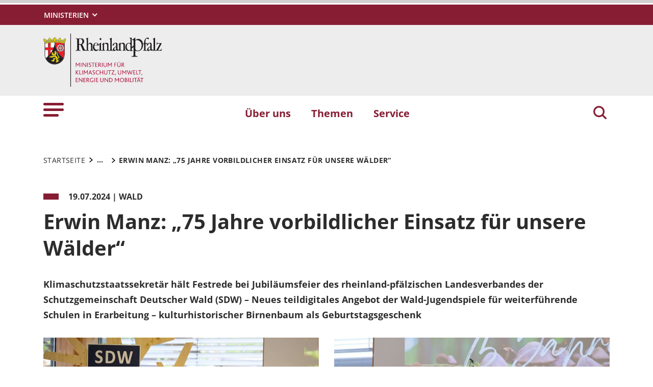

--- FILE ---
content_type: text/html; charset=utf-8
request_url: https://mkuem.rlp.de/service/pressemitteilungen/detail/erwin-manz-75-jahre-vorbildlicher-einsatz-fuer-unsere-waelder
body_size: 26653
content:
<!DOCTYPE html>
<html lang="de-DE">
<head>
    <meta charset="utf-8">

<!-- 
	This website is powered by TYPO3 - inspiring people to share!
	TYPO3 is a free open source Content Management Framework initially created by Kasper Skaarhoj and licensed under GNU/GPL.
	TYPO3 is copyright 1998-2026 of Kasper Skaarhoj. Extensions are copyright of their respective owners.
	Information and contribution at https://typo3.org/
-->

<link rel="icon" href="https://mkuem.rlp.de/_assets/8f1d4bf2177894e726dc164a54308e02/Icons/Favicons/favicon.ico" type="image/vnd.microsoft.icon">
<title>Erwin Manz: „75 Jahre vorbildlicher Einsatz für unsere Wälder“ . Ministerium für Klimaschutz, Umwelt, Energie und Mobilität des Landes Rheinland-Pfalz</title>
<meta name="generator" content="TYPO3 CMS">
<meta name="description" content="Klimaschutzstaatssekretär hält Festrede bei Jubiläumsfeier des rheinland-pfälzischen Landesverbandes der Schutzgemeinschaft Deutscher Wald (SDW) – Neues teildigitales Angebot der Wald-Jugendspiele für weiterführende Schulen in Erarbeitung – kulturhistorischer Birnenbaum als Geburtstagsgeschenk">
<meta name="author" content="Rheinland-Pfalz">
<meta name="keywords" content="Rheinland-Pfalz">
<meta name="viewport" content="width=device-width, initial-scale=1">
<meta property="og:title" content="Erwin Manz: „75 Jahre vorbildlicher Einsatz für unsere Wälder“">
<meta property="og:type" content="article">
<meta property="og:url" content="http://mkuem.rlp.de/service/pressemitteilungen/detail/erwin-manz-75-jahre-vorbildlicher-einsatz-fuer-unsere-waelder">
<meta property="og:image" content="https://mkuem.rlp.de/fileadmin/14/Startseite/Pressemeldung-Bild/75_JAhre_SDW_01_960x540.jpg">
<meta property="og:image:width" content="960">
<meta property="og:image:height" content="540">
<meta property="og:description" content="Klimaschutzstaatssekretär hält Festrede bei Jubiläumsfeier des rheinland-pfälzischen Landesverbandes der Schutzgemeinschaft Deutscher Wald (SDW) – Neues teildigitales Angebot der Wald-Jugendspiele für weiterführende Schulen in Erarbeitung – kulturhistorischer Birnenbaum als Geburtstagsgeschenk">
<meta name="twitter:card" content="summary">
<meta name="msapplication-tilecolor" content="#da532c">
<meta name="msapplication-config" content="https://mkuem.rlp.de/_assets/8f1d4bf2177894e726dc164a54308e02/Site/browserconfig.xml">
<meta name="theme-color" content="#ffffff">
<meta name="google-site-verification" content="tBhRxIHcVNl9zJOw9IUEh21NOJUNY0MQbC0YzYoxc7c">


<link rel="stylesheet" href="https://mkuem.rlp.de/typo3temp/assets/css/7015c8c4ac5ff815b57530b221005fc6.css?1666337399" media="all">
<link rel="stylesheet" href="https://mkuem.rlp.de/_assets/90e5b5e0fb243702058dd4a76da35c8b/Css/screen.min.css?1765445816" media="all">



<script src="https://mkuem.rlp.de/_assets/90e5b5e0fb243702058dd4a76da35c8b/JavaScript/headerBundle.min.js?1765445817"></script>


<link rel="apple-touch-icon" sizes="180x180" href="https://mkuem.rlp.de/_assets/8f1d4bf2177894e726dc164a54308e02/Icons/Favicons/apple-touch-icon.png">
<link rel="icon" type="image/png" sizes="32x32" href="https://mkuem.rlp.de/_assets/8f1d4bf2177894e726dc164a54308e02/Icons/Favicons/favicon-32x32.png">
<link rel="icon" type="image/png" sizes="16x16" href="https://mkuem.rlp.de/_assets/8f1d4bf2177894e726dc164a54308e02/Icons/Favicons/favicon-16x16.png">
<link rel="manifest" href="https://mkuem.rlp.de/_assets/8f1d4bf2177894e726dc164a54308e02/Site/site.webmanifest">
<link rel="mask-icon" href="https://mkuem.rlp.de/_assets/8f1d4bf2177894e726dc164a54308e02/Icons/Favicons/safari-pinned-tab.svg" color="#5bbad5">
<link rel="canonical" href="http://mkuem.rlp.de/service/pressemitteilungen/detail/erwin-manz-75-jahre-vorbildlicher-einsatz-fuer-unsere-waelder">
</head>
<body id="p724" class="page-724 pagelevel-3 language-0 backendlayout-default layout-default news-detail">

<a href="/service/pressemitteilungen/detail/erwin-manz-75-jahre-vorbildlicher-einsatz-fuer-unsere-waelder#main-content"
   id="skip-link"
   class="btn btn-primary"
   aria-label="Zum Hauptinhalt springen">
	Zum Hauptinhalt springen
</a><header id="top-header"
	        class="pb-7"><nav class="navbar navbar--meta navbar-expand navbar-dark bg-primary" id="nav-meta" aria-label="Metanavigation"><div class="container h-100"><a aria-label="Seitennavigation"
		   aria-controls="offcanvas"
		   class="px-0 py-2 nav-item me-3 d-lg-none h-100"
		   data-bs-toggle="offcanvas"
		   href="#offcanvas"
		   role="button"><img alt="Seitennavigation" class="w-100 h-100 align-top" src="https://mkuem.rlp.de/_assets/8f1d4bf2177894e726dc164a54308e02/Icons/list_white.svg" width="40" height="27" /></a><div class="dropdown d-none d-lg-block"><button aria-label="Ministerien"
						aria-expanded="false"
						aria-haspopup="true"
						class="btn dropdown-toggle dropdown-toggle--ministries text-uppercase"
						data-bs-toggle="dropdown"
						id="nav-meta-ministries"><span>Ministerien</span></button><ul aria-labelledby="nav-meta-ministries" class="dropdown-menu"><li class=" d-inline-block w-100"><a href="https://www.rlp.de/regierung/staatskanzlei" target="_blank" role="button" title="Staatskanzlei" class="dropdown-item text-wrap">
				Staatskanzlei
			</a></li><li class=" d-inline-block w-100"><a href="https://fm.rlp.de" target="_blank" role="button" title="Finanzen" class="dropdown-item text-wrap">
				Finanzen
			</a></li><li class=" d-inline-block w-100"><a href="https://mdi.rlp.de" target="_blank" role="button" title="Inneres und Sport" class="dropdown-item text-wrap">
				Inneres und Sport
			</a></li><li class=" d-inline-block w-100"><a href="https://mastd.rlp.de" target="_blank" role="button" title="Arbeit, Soziales, Transformation und Digitalisierung" class="dropdown-item text-wrap">
				Arbeit, Soziales, Transformation und Digitalisierung
			</a></li><li class=" d-inline-block w-100"><a href="https://bm.rlp.de" target="_blank" role="button" title="Bildung" class="dropdown-item text-wrap">
				Bildung
			</a></li><li class=" d-inline-block w-100"><a href="https://mwvlw.rlp.de" target="_blank" role="button" title="Wirtschaft, Verkehr, Landwirtschaft und Weinbau" class="dropdown-item text-wrap">
				Wirtschaft, Verkehr, Landwirtschaft und Weinbau
			</a></li><li class=" d-inline-block w-100"><a href="https://jm.rlp.de" target="_blank" role="button" title="Justiz" class="dropdown-item text-wrap">
				Justiz
			</a></li><li class=" d-inline-block w-100"><a href="https://mkuem.rlp.de" target="_blank" role="button" title="Klimaschutz, Umwelt, Energie und Mobilität" class="dropdown-item text-wrap">
				Klimaschutz, Umwelt, Energie und Mobilität
			</a></li><li class=" d-inline-block w-100"><a href="https://mffki.rlp.de" target="_blank" role="button" title="Familien, Frauen, Kultur und Integration" class="dropdown-item text-wrap">
				Familien, Frauen, Kultur und Integration
			</a></li><li class=" nav-item-last mb-6 d-inline-block w-100"><a href="https://mwg.rlp.de" target="_blank" role="button" title="Wissenschaft und Gesundheit" class="dropdown-item text-wrap">
				Wissenschaft und Gesundheit
			</a></li></ul></div><button aria-label="Suchen"
					class="d-md-none py-2 h-100 bg-transparent border-0 pe-0 js__search-item"
					data-bs-toggle="offcanvas"
					data-bs-target="#offcanvas"><img alt="Suchen" class="m-auto h-100 align-top" src="https://mkuem.rlp.de/_assets/8f1d4bf2177894e726dc164a54308e02/Icons/search_white.svg" width="25" height="25" /></button><button type="button" aria-label="Suchen"
					class="search-overlay-trigger d-none d-md-block d-lg-none py-2 h-100 bg-transparent border-0 pe-0"
					data-bs-toggle="modal"
					data-bs-target="#searchModal"><img alt="Suchen" class="m-auto h-100 align-top" src="https://mkuem.rlp.de/_assets/8f1d4bf2177894e726dc164a54308e02/Icons/search_white.svg" width="25" height="25" /></button></div></nav><nav class="navbar navbar-expand navbar-light bg-secondary" id="nav-logo" aria-label="Logonavigation"><div class="container"><div id="rlp-logo"><a href="/" aria-label="Zur Startseite von: Ministerium für Klimaschutz, Umwelt, Energie und Mobilität des Landes Rheinland-Pfalz"><img src="https://mkuem.rlp.de/fileadmin/_logos/mkuem.svg" width="232" height="105"  class="img-fluid"  alt="Logo Ministerium für Klimaschutz, Umwelt, Energie und Mobilität des Landes Rheinland-Pfalz" ></a></div><div></div></div></nav><nav class="navbar navbar-expand navbar-light bg-white d-none d-lg-block" id="nav-main" aria-label="Hauptnavigation"><div class="container"><a aria-label="Seitennavigation" aria-controls="offcanvas" class="nav-link px-0 nav-item me-6" data-bs-toggle="offcanvas" href="#offcanvas" role="button"><img alt="Seitennavigation" src="https://mkuem.rlp.de/_assets/8f1d4bf2177894e726dc164a54308e02/Icons/list.svg" width="40" height="27" /></a><ul class="navbar-nav"><li id="page-id-950"
						class="nav-item page first-level"><a href="/ueber-uns" target="_self" role="button" title="Über uns" class="nav-link fw-bold">
						Über uns
					</a></li><li id="page-id-725"
						class="nav-item page first-level"><a href="/themen" target="_self" role="button" title="Themen" class="nav-link fw-bold">
						Themen
					</a></li><li id="page-id-722"
						class="nav-item page first-level active nav-item-last"><a href="/service" target="_self" role="button" title="Service" class="nav-link fw-bold">
						Service
					</a></li></ul><button aria-label="Suchen"
						type="button"
				        name="search-modal"
						class="search-overlay-trigger nav-item nav-item__search d-none d-lg-block bg-transparent border-0 ms-6"
						data-bs-toggle="modal"
						data-bs-target="#searchModal"><img alt="Suchen" class="m-auto nav-item__search__icon align-top" src="https://mkuem.rlp.de/_assets/8f1d4bf2177894e726dc164a54308e02/Icons/search_red.svg" width="30" height="30" /></button></div></nav><div class="offcanvas offcanvas-start" id="offcanvas" tabindex="-1"><div class="offcanvas-header pb-5"><button aria-label="Schließen"
				class="btn-close-offcanvas text-reset p-0 ms-n2"
				data-bs-dismiss="offcanvas"
				type="button"><img alt="Schließen" src="https://mkuem.rlp.de/_assets/8f1d4bf2177894e726dc164a54308e02/Icons/close.svg" width="20" height="20" /></button><div class="offcanvas-header__meta"></div></div><div class="offcanvas-body pt-0"><div class="row"><div class="col-12"><div class="tx_solr"><div class="tx-solr-search-form"><form method="get" class="main-search mb-7 mt-1" id="tx-solr-search-form-pi-results-offcanvas" action="/suche" data-suggest="/suche?type=7384" data-suggest-header="Top Treffer" accept-charset="utf-8"><div class="input-group"><label id="solr-search-offcanvas-input-label"
						   class="control-label control-label-text control-label-text-small w-100"
						   for="solr-search-offcanvas-input">
						Suchbegriff
					</label><input type="text"
						   id="solr-search-offcanvas-input"
						   class="js__offcanvas__solr-suggest tx-solr-q js-solr-q tx-solr-suggest tx-solr-suggest-focus form-control"
						   placeholder=""
						   name="tx_solr[q]"
						   value=""
						   aria-labelledby="solr-search-offcanvas-input-label"
					/><div class="input-group-text"><button aria-label="Suchen"
								class="btn btn-link p-0  tx-solr-submit"
						        name="search-submit-mobile"
								type="submit"><img src="https://mkuem.rlp.de/_assets/8f1d4bf2177894e726dc164a54308e02/Icons/search_black.svg" width="20" height="20" alt="" /></button></div></div></form></div></div></div></div><nav class="navbar p-0 navbar-light bg-white" id="nav-offcanvas" aria-label="Seitennavigation Hauptbereich"><ul class="navbar-nav w-100"><li class="nav-item page-id-950 page position-relative first-level dropdown"><div class="position-relative"><a href="/ueber-uns" target="_self" role="button" title="Über uns" class="nav-link fw-bold d-inline-block">
												Über uns
											</a><button
												class="nav-link__toggle bg-transparent border-0 nav-link float-end px-3 me-n3 collapsed"
												data-bs-target="#children-of-950"
												data-bs-toggle="collapse"
												aria-expanded="false"
												aria-controls="children-of-950"
											><img class="icon" alt="Unterseiten anzeigen/ausblenden" src="https://mkuem.rlp.de/_assets/8f1d4bf2177894e726dc164a54308e02/Icons/arrow_down_red.svg" width="17" height="12" /></button></div><ul id="children-of-950" class="collapse ps-3 "><li class="nav-item page-id-953 dropdown"><div class="position-relative"><a href="/ueber-uns/das-klimaschutzministerium" target="_self" title="Über uns" class="nav-link d-inline-block">
										Klimaschutzministerium Rheinland-Pfalz
									</a><button
										class="nav-link__toggle bg-transparent border-0 nav-link float-end px-3 me-n3 collapsed"
										data-bs-target="#children-of-953"
										data-bs-toggle="collapse"
										aria-expanded="false"
										aria-controls="children-of-953"
									><img class="icon" alt="Unterseiten anzeigen/ausblenden" src="https://mkuem.rlp.de/_assets/8f1d4bf2177894e726dc164a54308e02/Icons/arrow_down_red.svg" width="17" height="12" /></button></div><ul id="children-of-953" class="collapse ps-3 "><li class="nav-item page-id-962 "><a href="/ueber-uns/das-klimaschutzministerium/beruf-und-familie" target="_self" title="Klimaschutzministerium Rheinland-Pfalz" class="nav-link">
							Beruf und Familie
						</a></li><li class="nav-item page-id-963 "><a href="/ueber-uns/das-klimaschutzministerium/ehrenamt" target="_self" title="Klimaschutzministerium Rheinland-Pfalz" class="nav-link">
							Ehrenamt
						</a></li><li class="nav-item page-id-964 dropdown"><div class="position-relative"><a href="/ueber-uns/das-klimaschutzministerium/preise-und-auszeichnungen" target="_self" title="Klimaschutzministerium Rheinland-Pfalz" class="nav-link d-inline-block">
										Preise und Auszeichnungen
									</a><button
										class="nav-link__toggle bg-transparent border-0 nav-link float-end px-3 me-n3 collapsed"
										data-bs-target="#children-of-964"
										data-bs-toggle="collapse"
										aria-expanded="false"
										aria-controls="children-of-964"
									><img class="icon" alt="Unterseiten anzeigen/ausblenden" src="https://mkuem.rlp.de/_assets/8f1d4bf2177894e726dc164a54308e02/Icons/arrow_down_red.svg" width="17" height="12" /></button></div><ul id="children-of-964" class="collapse ps-3 "><li class="nav-item page-id-3186 "><a href="/ueber-uns/das-klimaschutzministerium/preise-und-auszeichnungen/umweltpreis-rheinland-pfalz" target="_self" title="Preise und Auszeichnungen" class="nav-link">
							Umweltpreis Rheinland-Pfalz
						</a></li></ul></li></ul></li><li class="nav-item page-id-954 "><a href="/ueber-uns/klimaschutzministerin-katrin-eder" target="_self" title="Über uns" class="nav-link">
							Klimaschutzministerin Katrin Eder
						</a></li><li class="nav-item page-id-955 "><a href="/ueber-uns/staatssekretaer-erwin-manz" target="_self" title="Über uns" class="nav-link">
							Staatssekretär Erwin Manz
						</a></li><li class="nav-item page-id-956 "><a href="/ueber-uns/staatssekretaer-michael-hauer" target="_self" title="Über uns" class="nav-link">
							Staatssekretär Michael Hauer
						</a></li><li class="nav-item page-id-957 "><a href="/ueber-uns/abteilungen-und-ihre-aufgaben" target="_self" title="Über uns" class="nav-link">
							Abteilungen und ihre Aufgaben
						</a></li><li class="nav-item page-id-958 "><a href="/ueber-uns/pressestelle" target="_self" title="Über uns" class="nav-link">
							Pressestelle
						</a></li></ul></li><li class="nav-item page-id-725 page position-relative first-level dropdown"><div class="position-relative"><a href="/themen" target="_self" role="button" title="Themen" class="nav-link fw-bold d-inline-block">
												Themen
											</a><button
												class="nav-link__toggle bg-transparent border-0 nav-link float-end px-3 me-n3 collapsed"
												data-bs-target="#children-of-725"
												data-bs-toggle="collapse"
												aria-expanded="false"
												aria-controls="children-of-725"
											><img class="icon" alt="Unterseiten anzeigen/ausblenden" src="https://mkuem.rlp.de/_assets/8f1d4bf2177894e726dc164a54308e02/Icons/arrow_down_red.svg" width="17" height="12" /></button></div><ul id="children-of-725" class="collapse ps-3 "><li class="nav-item page-id-863 dropdown"><div class="position-relative"><a href="/themen/energie-und-klimaschutz" target="_self" title="Themen" class="nav-link d-inline-block">
										Energie und Klimaschutz
									</a><button
										class="nav-link__toggle bg-transparent border-0 nav-link float-end px-3 me-n3 collapsed"
										data-bs-target="#children-of-863"
										data-bs-toggle="collapse"
										aria-expanded="false"
										aria-controls="children-of-863"
									><img class="icon" alt="Unterseiten anzeigen/ausblenden" src="https://mkuem.rlp.de/_assets/8f1d4bf2177894e726dc164a54308e02/Icons/arrow_down_red.svg" width="17" height="12" /></button></div><ul id="children-of-863" class="collapse ps-3 "><li class="nav-item page-id-2311 dropdown"><div class="position-relative"><a href="/themen/energie-und-klimaschutz/energiewende-in-rheinland-pfalz" target="_self" title="Energie und Klimaschutz" class="nav-link d-inline-block">
										Energiewende in Rheinland-Pfalz
									</a><button
										class="nav-link__toggle bg-transparent border-0 nav-link float-end px-3 me-n3 collapsed"
										data-bs-target="#children-of-2311"
										data-bs-toggle="collapse"
										aria-expanded="false"
										aria-controls="children-of-2311"
									><img class="icon" alt="Unterseiten anzeigen/ausblenden" src="https://mkuem.rlp.de/_assets/8f1d4bf2177894e726dc164a54308e02/Icons/arrow_down_red.svg" width="17" height="12" /></button></div><ul id="children-of-2311" class="collapse ps-3 "><li class="nav-item page-id-3421 "><a href="/themen/energie-und-klimaschutz/energiewende-in-rheinland-pfalz/akzeptanz" target="_self" title="Energiewende in Rheinland-Pfalz" class="nav-link">
							Akzeptanz
						</a></li><li class="nav-item page-id-3420 "><a href="/themen/energie-und-klimaschutz/energiewende-in-rheinland-pfalz/buergerbeteiligung" target="_self" title="Energiewende in Rheinland-Pfalz" class="nav-link">
							Bürgerbeteiligung
						</a></li></ul></li><li class="nav-item page-id-1811 dropdown"><div class="position-relative"><a href="/themen/energie-und-klimaschutz/foerderung-der-energiewende" target="_self" title="Energie und Klimaschutz" class="nav-link d-inline-block">
										Förderung der Energiewende
									</a><button
										class="nav-link__toggle bg-transparent border-0 nav-link float-end px-3 me-n3 collapsed"
										data-bs-target="#children-of-1811"
										data-bs-toggle="collapse"
										aria-expanded="false"
										aria-controls="children-of-1811"
									><img class="icon" alt="Unterseiten anzeigen/ausblenden" src="https://mkuem.rlp.de/_assets/8f1d4bf2177894e726dc164a54308e02/Icons/arrow_down_red.svg" width="17" height="12" /></button></div><ul id="children-of-1811" class="collapse ps-3 "><li class="nav-item page-id-1812 "><a href="/themen/energie-und-klimaschutz/foerderung-der-energiewende/efre-foerderperiode-2021-2027-energieeffizienz-und-intelligente-netz-und-speicherinfrastruktur" target="_self" title="Förderung der Energiewende" class="nav-link">
							EFRE-Förderperiode 2021-2027 „Energieeffizienz und intelligente Netz- und Speicherinfrastruktur“
						</a></li><li class="nav-item page-id-3313 "><a href="/themen/energie-und-klimaschutz/foerderung-der-energiewende/zuschuesse-ueber-das-landesgesetz-zur-ausfuehrung-des-kommunalen-investitionsprogramms-klimaschutz-und-innovation-kipki" target="_self" title="Förderung der Energiewende" class="nav-link">
							Zuschüsse über das &quot;Landesgesetz zur Ausführung des Kommunalen Investitionsprogramms Klimaschutz und Innovation (KIPKI)&quot;
						</a></li><li class="nav-item page-id-3314 "><a href="/themen/energie-und-klimaschutz/foerderung-der-energiewende/foerderprogramm-zukunftsfaehige-energieinfrastruktur-zeis" target="_self" title="Förderung der Energiewende" class="nav-link">
							Förderprogramm &quot;Zukunftsfähige Energieinfrastruktur&quot; (ZEIS)
						</a></li><li class="nav-item page-id-3315 "><a href="/themen/energie-und-klimaschutz/foerderung-der-energiewende/foerderprogramm-waermewende-im-quartier" target="_self" title="Förderung der Energiewende" class="nav-link">
							Förderprogramm &quot;Wärmewende im Quartier&quot;
						</a></li><li class="nav-item page-id-1813 "><a href="/themen/energie-und-klimaschutz/foerderung-der-energiewende/einzelfallfoerderung-zur-verstaerkten-nutzung-von-erneuerbaren-energien-und-zur-steigerung-der-energieeffizienz" target="_self" title="Förderung der Energiewende" class="nav-link">
							Einzelfallförderung zur verstärkten Nutzung von Erneuerbaren Energien und zur Steigerung der Energieeffizienz
						</a></li><li class="nav-item page-id-4684 "><a href="/themen/energie-und-klimaschutz/foerderung-der-energiewende/energie-fachtagungen" target="_self" title="Förderung der Energiewende" class="nav-link">
							Energie-Fachtagungen
						</a></li></ul></li><li class="nav-item page-id-1770 dropdown"><div class="position-relative"><a href="/themen/energie-und-klimaschutz/erneuerbare-energien" target="_self" title="Energie und Klimaschutz" class="nav-link d-inline-block">
										Erneuerbare Energien
									</a><button
										class="nav-link__toggle bg-transparent border-0 nav-link float-end px-3 me-n3 collapsed"
										data-bs-target="#children-of-1770"
										data-bs-toggle="collapse"
										aria-expanded="false"
										aria-controls="children-of-1770"
									><img class="icon" alt="Unterseiten anzeigen/ausblenden" src="https://mkuem.rlp.de/_assets/8f1d4bf2177894e726dc164a54308e02/Icons/arrow_down_red.svg" width="17" height="12" /></button></div><ul id="children-of-1770" class="collapse ps-3 "><li class="nav-item page-id-3422 "><a href="/themen/energie-und-klimaschutz/erneuerbare-energien/windenergie" target="_self" title="Erneuerbare Energien" class="nav-link">
							Windenergie
						</a></li><li class="nav-item page-id-3423 "><a href="/themen/energie-und-klimaschutz/erneuerbare-energien/solarenergie" target="_self" title="Erneuerbare Energien" class="nav-link">
							Solarenergie
						</a></li></ul></li><li class="nav-item page-id-3144 dropdown"><div class="position-relative"><a href="/themen/energie-und-klimaschutz/energieinfrastruktur" target="_self" title="Energie und Klimaschutz" class="nav-link d-inline-block">
										Energieinfrastruktur
									</a><button
										class="nav-link__toggle bg-transparent border-0 nav-link float-end px-3 me-n3 collapsed"
										data-bs-target="#children-of-3144"
										data-bs-toggle="collapse"
										aria-expanded="false"
										aria-controls="children-of-3144"
									><img class="icon" alt="Unterseiten anzeigen/ausblenden" src="https://mkuem.rlp.de/_assets/8f1d4bf2177894e726dc164a54308e02/Icons/arrow_down_red.svg" width="17" height="12" /></button></div><ul id="children-of-3144" class="collapse ps-3 "><li class="nav-item page-id-3440 "><a href="/themen/energie-und-klimaschutz/energieinfrastruktur/stromnetzausbau" target="_self" title="Energieinfrastruktur" class="nav-link">
							Stromnetzausbau
						</a></li><li class="nav-item page-id-3439 "><a href="/themen/energie-und-klimaschutz/energieinfrastruktur/smart-grids" target="_self" title="Energieinfrastruktur" class="nav-link">
							Smart Grids
						</a></li><li class="nav-item page-id-3437 "><a href="/themen/energie-und-klimaschutz/energieinfrastruktur/speicher" target="_self" title="Energieinfrastruktur" class="nav-link">
							Speicher
						</a></li><li class="nav-item page-id-3436 "><a href="/themen/energie-und-klimaschutz/energieinfrastruktur/lastmanagement" target="_self" title="Energieinfrastruktur" class="nav-link">
							Lastmanagement
						</a></li><li class="nav-item page-id-3435 "><a href="/themen/energie-und-klimaschutz/energieinfrastruktur/waermenetze" target="_self" title="Energieinfrastruktur" class="nav-link">
							Wärmenetze
						</a></li></ul></li><li class="nav-item page-id-3143 dropdown"><div class="position-relative"><a href="/themen/energie-und-klimaschutz/energieeffizienz" target="_self" title="Energie und Klimaschutz" class="nav-link d-inline-block">
										Energieeffizienz
									</a><button
										class="nav-link__toggle bg-transparent border-0 nav-link float-end px-3 me-n3 collapsed"
										data-bs-target="#children-of-3143"
										data-bs-toggle="collapse"
										aria-expanded="false"
										aria-controls="children-of-3143"
									><img class="icon" alt="Unterseiten anzeigen/ausblenden" src="https://mkuem.rlp.de/_assets/8f1d4bf2177894e726dc164a54308e02/Icons/arrow_down_red.svg" width="17" height="12" /></button></div><ul id="children-of-3143" class="collapse ps-3 "><li class="nav-item page-id-3428 "><a href="/themen/energie-und-klimaschutz/energieeffizienz/energieberatung" target="_self" title="Energieeffizienz" class="nav-link">
							Energieberatung
						</a></li><li class="nav-item page-id-3429 "><a href="/themen/energie-und-klimaschutz/energieeffizienz/energieeffiziente-gebaeude" target="_self" title="Energieeffizienz" class="nav-link">
							Energieeffiziente Gebäude
						</a></li><li class="nav-item page-id-3430 "><a href="/themen/energie-und-klimaschutz/energieeffizienz/energieeffizienz-in-unternehmen" target="_self" title="Energieeffizienz" class="nav-link">
							Energieeffizienz in Unternehmen
						</a></li><li class="nav-item page-id-3433 "><a href="/themen/energie-und-klimaschutz/energieeffizienz/kraft-waerme-kopplung" target="_self" title="Energieeffizienz" class="nav-link">
							Kraft-Wärme-Kopplung
						</a></li></ul></li><li class="nav-item page-id-3145 dropdown"><div class="position-relative"><a href="/themen/energie-und-klimaschutz/gruener-wasserstoff" target="_self" title="Energie und Klimaschutz" class="nav-link d-inline-block">
										Grüner Wasserstoff
									</a><button
										class="nav-link__toggle bg-transparent border-0 nav-link float-end px-3 me-n3 collapsed"
										data-bs-target="#children-of-3145"
										data-bs-toggle="collapse"
										aria-expanded="false"
										aria-controls="children-of-3145"
									><img class="icon" alt="Unterseiten anzeigen/ausblenden" src="https://mkuem.rlp.de/_assets/8f1d4bf2177894e726dc164a54308e02/Icons/arrow_down_red.svg" width="17" height="12" /></button></div><ul id="children-of-3145" class="collapse ps-3 "><li class="nav-item page-id-19508 "><a href="/themen/energie-und-klimaschutz/gruener-wasserstoff-neu/wasserstoffstudie-mit-roadmap-fuer-rheinland-pfalz" target="_self" title="Grüner Wasserstoff" class="nav-link">
							Wasserstoffstudie mit Roadmap für Rheinland-Pfalz
						</a></li><li class="nav-item page-id-25519 "><a href="/themen/energie-und-klimaschutz/gruener-wasserstoff-neu/studie-zur-identifizierung-von-potenzialregionen-fuer-die-erzeugung-von-gruenem-wasserstoff" target="_self" title="Grüner Wasserstoff" class="nav-link">
							Studie zur Identifizierung von Potenzialregionen für die Erzeugung von grünem Wasserstoff
						</a></li></ul></li><li class="nav-item page-id-3146 "><a href="/themen/energie-und-klimaschutz/energiebericht" target="_self" title="Energie und Klimaschutz" class="nav-link">
							Energiebericht und Energiestatistik
						</a></li><li class="nav-item page-id-3235 "><a href="https://klimaneutrales.rlp.de/kommunaler-klimapakt" target="_blank" rel="noreferrer" title="Energie und Klimaschutz" class="nav-link">
							Kommunaler Klimapakt Rheinland-Pfalz
						</a></li><li class="nav-item page-id-9803 "><a href="http://www.kipki.rlp.de" target="_self" title="Energie und Klimaschutz" class="nav-link">
							Kommunales Investitionsprogramm Klimaschutz und Innovation
						</a></li><li class="nav-item page-id-3531 "><a href="https://klimaneutrales.rlp.de/" target="_blank" rel="noreferrer" title="Energie und Klimaschutz" class="nav-link">
							Klimaneutrales Rheinland-Pfalz
						</a></li></ul></li><li class="nav-item page-id-942 dropdown"><div class="position-relative"><a href="/themen/mobilitaet" target="_self" title="Themen" class="nav-link d-inline-block">
										Mobilität
									</a><button
										class="nav-link__toggle bg-transparent border-0 nav-link float-end px-3 me-n3 collapsed"
										data-bs-target="#children-of-942"
										data-bs-toggle="collapse"
										aria-expanded="false"
										aria-controls="children-of-942"
									><img class="icon" alt="Unterseiten anzeigen/ausblenden" src="https://mkuem.rlp.de/_assets/8f1d4bf2177894e726dc164a54308e02/Icons/arrow_down_red.svg" width="17" height="12" /></button></div><ul id="children-of-942" class="collapse ps-3 "><li class="nav-item page-id-28644 "><a href="https://www.move-rlp.de" target="_blank" rel="noreferrer" title="Mobilität" class="nav-link">
							MoveRLP
						</a></li><li class="nav-item page-id-7698 "><a href="/themen/mobilitaet/foerderprogramme" target="_self" title="Mobilität" class="nav-link">
							Förderung der Mobilitätswende
						</a></li><li class="nav-item page-id-6584 "><a href="/themen/mobilitaet/koalitionsvertrag-zur-mobilitaet" target="_self" title="Mobilität" class="nav-link">
							Koalitionsvertrag zur Mobilität
						</a></li><li class="nav-item page-id-6319 "><a href="/themen/mobilitaet/deutschlandticket" target="_self" title="Mobilität" class="nav-link">
							Deutschlandticket
						</a></li><li class="nav-item page-id-6321 "><a href="/themen/mobilitaet/landesnahverkehrsplan-lnvp" target="_self" title="Mobilität" class="nav-link">
							Landesnahverkehrsplan (LNVP)
						</a></li><li class="nav-item page-id-6322 "><a href="/themen/mobilitaet/neu-und-umbau-der-bahnstationen" target="_self" title="Mobilität" class="nav-link">
							Neu- und Umbau der Bahnstationen
						</a></li><li class="nav-item page-id-6323 "><a href="/themen/mobilitaet/reaktivierung-von-bahnstrecken" target="_self" title="Mobilität" class="nav-link">
							Reaktivierung von Bahnstrecken
						</a></li><li class="nav-item page-id-10952 "><a href="/themen/mobilitaet/landeseisenbahnaufsicht" target="_self" title="Mobilität" class="nav-link">
							Landeseisenbahnaufsicht
						</a></li></ul></li><li class="nav-item page-id-943 dropdown"><div class="position-relative"><a href="/themen/natur-und-artenschutz" target="_self" title="Themen" class="nav-link d-inline-block">
										Natur- und Artenschutz
									</a><button
										class="nav-link__toggle bg-transparent border-0 nav-link float-end px-3 me-n3 collapsed"
										data-bs-target="#children-of-943"
										data-bs-toggle="collapse"
										aria-expanded="false"
										aria-controls="children-of-943"
									><img class="icon" alt="Unterseiten anzeigen/ausblenden" src="https://mkuem.rlp.de/_assets/8f1d4bf2177894e726dc164a54308e02/Icons/arrow_down_red.svg" width="17" height="12" /></button></div><ul id="children-of-943" class="collapse ps-3 "><li class="nav-item page-id-5806 "><a href="https://aktion-gruen.de/" target="_blank" rel="noreferrer" title="Natur- und Artenschutz" class="nav-link">
							Aktion Grün
						</a></li><li class="nav-item page-id-5805 dropdown"><div class="position-relative"><a href="/themen/natur-und-artenschutz/arten-und-biotopschutz" target="_self" title="Natur- und Artenschutz" class="nav-link d-inline-block">
										Arten- und Biotopschutz
									</a><button
										class="nav-link__toggle bg-transparent border-0 nav-link float-end px-3 me-n3 collapsed"
										data-bs-target="#children-of-5805"
										data-bs-toggle="collapse"
										aria-expanded="false"
										aria-controls="children-of-5805"
									><img class="icon" alt="Unterseiten anzeigen/ausblenden" src="https://mkuem.rlp.de/_assets/8f1d4bf2177894e726dc164a54308e02/Icons/arrow_down_red.svg" width="17" height="12" /></button></div><ul id="children-of-5805" class="collapse ps-3 "><li class="nav-item page-id-26245 "><a href="/themen/natur-und-artenschutz/arten-und-biotopschutz/moore" target="_self" title="Arten- und Biotopschutz" class="nav-link">
							Moore
						</a></li><li class="nav-item page-id-18238 "><a href="/themen/natur-und-artenschutz/arten-und-biotopschutz/massnahmen-gegen-invasive-arten" target="_self" title="Arten- und Biotopschutz" class="nav-link">
							Maßnahmen gegen invasive Arten
						</a></li><li class="nav-item page-id-5869 "><a href="/themen/natur-und-artenschutz/arten-und-biotopschutz/rote-listen" target="_self" title="Arten- und Biotopschutz" class="nav-link">
							Rote Listen
						</a></li><li class="nav-item page-id-5867 "><a href="/themen/natur-und-artenschutz/arten-und-biotopschutz/wolfsmanagementplan" target="_self" title="Arten- und Biotopschutz" class="nav-link">
							Wolfsmanagementplan
						</a></li><li class="nav-item page-id-5871 "><a href="/themen/natur-und-artenschutz/arten-und-biotopschutz/biotopverbund" target="_self" title="Arten- und Biotopschutz" class="nav-link">
							Biotopverbund
						</a></li><li class="nav-item page-id-5868 "><a href="/themen/natur-und-artenschutz/arten-und-biotopschutz/westwall" target="_self" title="Arten- und Biotopschutz" class="nav-link">
							Westwall
						</a></li><li class="nav-item page-id-5872 "><a href="/themen/natur-und-artenschutz/arten-und-biotopschutz/artenfinder" target="_self" title="Arten- und Biotopschutz" class="nav-link">
							Artenfinder
						</a></li><li class="nav-item page-id-5870 "><a href="/themen/natur-und-artenschutz/arten-und-biotopschutz/regeln-fuer-naturvertraegliches-geocaching" target="_self" title="Arten- und Biotopschutz" class="nav-link">
							Regeln für naturverträgliches Geocaching
						</a></li></ul></li><li class="nav-item page-id-5804 dropdown"><div class="position-relative"><a href="/themen/natur-und-artenschutz/bildung-fuer-nachhaltige-entwicklung-bne" target="_self" title="Natur- und Artenschutz" class="nav-link d-inline-block">
										Bildung für nachhaltige Entwicklung
									</a><button
										class="nav-link__toggle bg-transparent border-0 nav-link float-end px-3 me-n3 collapsed"
										data-bs-target="#children-of-5804"
										data-bs-toggle="collapse"
										aria-expanded="false"
										aria-controls="children-of-5804"
									><img class="icon" alt="Unterseiten anzeigen/ausblenden" src="https://mkuem.rlp.de/_assets/8f1d4bf2177894e726dc164a54308e02/Icons/arrow_down_red.svg" width="17" height="12" /></button></div><ul id="children-of-5804" class="collapse ps-3 "><li class="nav-item page-id-24706 "><a href="/themen/natur-und-artenschutz/bildung-fuer-nachhaltige-entwicklung-bne/bne-initiativen-im-klimaschutz-/umweltministerium" target="_self" title="Bildung für nachhaltige Entwicklung" class="nav-link">
							BNE-Initiativen im Klimaschutz-/Umweltministerium
						</a></li></ul></li><li class="nav-item page-id-5803 dropdown"><div class="position-relative"><a href="/themen/natur-und-artenschutz/eingriff-und-kompensation" target="_self" title="Natur- und Artenschutz" class="nav-link d-inline-block">
										Eingriff und Kompensation
									</a><button
										class="nav-link__toggle bg-transparent border-0 nav-link float-end px-3 me-n3 collapsed"
										data-bs-target="#children-of-5803"
										data-bs-toggle="collapse"
										aria-expanded="false"
										aria-controls="children-of-5803"
									><img class="icon" alt="Unterseiten anzeigen/ausblenden" src="https://mkuem.rlp.de/_assets/8f1d4bf2177894e726dc164a54308e02/Icons/arrow_down_red.svg" width="17" height="12" /></button></div><ul id="children-of-5803" class="collapse ps-3 "><li class="nav-item page-id-5959 "><a href="/themen/natur-und-artenschutz/eingriff-und-kompensation/grundlageninformationen-zum-ksp" target="_self" title="Eingriff und Kompensation" class="nav-link">
							Grundlageninformationen zum KSP
						</a></li></ul></li><li class="nav-item page-id-5802 "><a href="https://www.nationale-naturlandschaften-rlp.de/de/startseite/" target="_blank" rel="noreferrer" title="Natur- und Artenschutz" class="nav-link">
							Nationale Naturlandschaften
						</a></li><li class="nav-item page-id-5801 "><a href="https://www.nlphh.de/" target="_blank" rel="noreferrer" title="Natur- und Artenschutz" class="nav-link">
							Nationalpark
						</a></li><li class="nav-item page-id-27645 "><a href="/themen/natur-und-artenschutz/natuerlicher-klimaschutz" target="_self" title="Natur- und Artenschutz" class="nav-link">
							Natürlicher Klimaschutz
						</a></li><li class="nav-item page-id-5800 "><a href="/themen/natur-und-artenschutz/partner-preise-und-foerderungen" target="_self" title="Natur- und Artenschutz" class="nav-link">
							Partner, Preise und Förderungen
						</a></li><li class="nav-item page-id-27310 "><a href="/themen/natur-und-artenschutz/raumbezogene-umweltplanung" target="_self" title="Natur- und Artenschutz" class="nav-link">
							Raumbezogene Umweltplanung
						</a></li><li class="nav-item page-id-5799 "><a href="/themen/natur-und-artenschutz/schuetzen-und-nutzen" target="_self" title="Natur- und Artenschutz" class="nav-link">
							Schützen und Nutzen
						</a></li></ul></li><li class="nav-item page-id-949 dropdown"><div class="position-relative"><a href="/themen/wasser" target="_self" title="Themen" class="nav-link d-inline-block">
										Wasser
									</a><button
										class="nav-link__toggle bg-transparent border-0 nav-link float-end px-3 me-n3 collapsed"
										data-bs-target="#children-of-949"
										data-bs-toggle="collapse"
										aria-expanded="false"
										aria-controls="children-of-949"
									><img class="icon" alt="Unterseiten anzeigen/ausblenden" src="https://mkuem.rlp.de/_assets/8f1d4bf2177894e726dc164a54308e02/Icons/arrow_down_red.svg" width="17" height="12" /></button></div><ul id="children-of-949" class="collapse ps-3 "><li class="nav-item page-id-24932 "><a href="/themen/wasser/oeffentlichkeitskampagne" target="_self" title="Wasser" class="nav-link">
							Öffentlichkeitskampagne der Wasserwirtschaft
						</a></li><li class="nav-item page-id-1215 dropdown"><div class="position-relative"><a href="/themen/wasser/information-schutz-vorsorge" target="_self" title="Wasser" class="nav-link d-inline-block">
										Information, Schutz &amp; Vorsorge
									</a><button
										class="nav-link__toggle bg-transparent border-0 nav-link float-end px-3 me-n3 collapsed"
										data-bs-target="#children-of-1215"
										data-bs-toggle="collapse"
										aria-expanded="false"
										aria-controls="children-of-1215"
									><img class="icon" alt="Unterseiten anzeigen/ausblenden" src="https://mkuem.rlp.de/_assets/8f1d4bf2177894e726dc164a54308e02/Icons/arrow_down_red.svg" width="17" height="12" /></button></div><ul id="children-of-1215" class="collapse ps-3 "><li class="nav-item page-id-12519 "><a href="https://hochwassermanagement.rlp.de/unsere-themen/muessen-wir-mit-hochwasser-rechnen" target="_self" title="Information, Schutz &amp; Vorsorge" class="nav-link">
							Information: Müssen wir mit Hochwasser rechnen?
						</a></li><li class="nav-item page-id-12523 "><a href="https://hochwassermanagement.rlp.de/unsere-themen/wie-hoch-ist-unser-risiko" target="_self" title="Information, Schutz &amp; Vorsorge" class="nav-link">
							Risiko: Wie hoch ist unser Risiko?
						</a></li><li class="nav-item page-id-12525 "><a href="https://hochwassermanagement.rlp.de/unsere-themen/wie-koennen-wir-uns-vorbereiten" target="_self" title="Information, Schutz &amp; Vorsorge" class="nav-link">
							Vorsorge: Wie können wir uns vorbereiten?
						</a></li><li class="nav-item page-id-12526 "><a href="https://hochwassermanagement.rlp.de/unsere-themen/was-macht-das-land" target="_self" title="Information, Schutz &amp; Vorsorge" class="nav-link">
							Management: Was macht das Land?
						</a></li></ul></li><li class="nav-item page-id-5036 dropdown"><div class="position-relative"><a href="/themen/wasser/lebensraum-oberflaechengewaesser" target="_self" title="Wasser" class="nav-link d-inline-block">
										Wasserreiches Land
									</a><button
										class="nav-link__toggle bg-transparent border-0 nav-link float-end px-3 me-n3 collapsed"
										data-bs-target="#children-of-5036"
										data-bs-toggle="collapse"
										aria-expanded="false"
										aria-controls="children-of-5036"
									><img class="icon" alt="Unterseiten anzeigen/ausblenden" src="https://mkuem.rlp.de/_assets/8f1d4bf2177894e726dc164a54308e02/Icons/arrow_down_red.svg" width="17" height="12" /></button></div><ul id="children-of-5036" class="collapse ps-3 "><li class="nav-item page-id-25077 "><a href="/themen/wasser/lebensraum-oberflaechengewaesser/gewaesserentwicklung" target="_self" title="Wasserreiches Land" class="nav-link">
							Gewässerentwicklung
						</a></li><li class="nav-item page-id-23520 "><a href="/themen/wasser/lebensraum-oberflaechengewaesser/gewaesserschutz" target="_self" title="Wasserreiches Land" class="nav-link">
							Gewässerschutz
						</a></li><li class="nav-item page-id-5040 "><a href="/themen/wasser/lebensraum-oberflaechengewaesser/fischerei" target="_self" title="Wasserreiches Land" class="nav-link">
							Fischerei
						</a></li><li class="nav-item page-id-5041 "><a href="/themen/wasser/lebensraum-oberflaechengewaesser/badegewaesser" target="_self" title="Wasserreiches Land" class="nav-link">
							Badegewässer
						</a></li><li class="nav-item page-id-5042 "><a href="https://lfu.rlp.de/umwelt/wasser/gewaesseroekologie" target="_self" title="Wasserreiches Land" class="nav-link">
							Gewässerökologie
						</a></li></ul></li><li class="nav-item page-id-5044 dropdown"><div class="position-relative"><a href="/themen/wasser/wir-klaeren-das-fuer-sie" target="_self" title="Wasser" class="nav-link d-inline-block">
										Wir „klären“ das für Sie!
									</a><button
										class="nav-link__toggle bg-transparent border-0 nav-link float-end px-3 me-n3 collapsed"
										data-bs-target="#children-of-5044"
										data-bs-toggle="collapse"
										aria-expanded="false"
										aria-controls="children-of-5044"
									><img class="icon" alt="Unterseiten anzeigen/ausblenden" src="https://mkuem.rlp.de/_assets/8f1d4bf2177894e726dc164a54308e02/Icons/arrow_down_red.svg" width="17" height="12" /></button></div><ul id="children-of-5044" class="collapse ps-3 "><li class="nav-item page-id-9535 "><a href="/themen/wasser/wir-klaeren-das-fuer-sie/kommunales-abwasser" target="_self" title="Wir „klären“ das für Sie!" class="nav-link">
							Kommunales Abwasser
						</a></li><li class="nav-item page-id-26210 "><a href="https://bauing.rptu.de/ags/wir/beratungsstelle-abwasser" target="_self" title="Wir „klären“ das für Sie!" class="nav-link">
							Beratungsstelle Abwasser
						</a></li><li class="nav-item page-id-5059 "><a href="/themen/wasser/wir-klaeren-das-fuer-sie/energieeffizienz-von-abwasseranlagen" target="_self" title="Wir „klären“ das für Sie!" class="nav-link">
							Energieeffizienz von Abwasseranlagen
						</a></li><li class="nav-item page-id-6570 "><a href="/themen/wasser/wir-klaeren-das-fuer-sie/umgang-mit-niederschlagswasser" target="_self" title="Wir „klären“ das für Sie!" class="nav-link">
							Umgang mit Niederschlagswasser
						</a></li><li class="nav-item page-id-6571 "><a href="/themen/wasser/wir-klaeren-das-fuer-sie/industrielles-abwasser" target="_self" title="Wir „klären“ das für Sie!" class="nav-link">
							Industrielles Abwasser
						</a></li><li class="nav-item page-id-5060 dropdown"><div class="position-relative"><a href="/themen/wasser/starkregen/hochwasser/abwasser/-wassergefaehrdende-stoffe" target="_self" title="Wir „klären“ das für Sie!" class="nav-link d-inline-block">
										Wassergefährdende Stoffe
									</a><button
										class="nav-link__toggle bg-transparent border-0 nav-link float-end px-3 me-n3 collapsed"
										data-bs-target="#children-of-5060"
										data-bs-toggle="collapse"
										aria-expanded="false"
										aria-controls="children-of-5060"
									><img class="icon" alt="Unterseiten anzeigen/ausblenden" src="https://mkuem.rlp.de/_assets/8f1d4bf2177894e726dc164a54308e02/Icons/arrow_down_red.svg" width="17" height="12" /></button></div><ul id="children-of-5060" class="collapse ps-3 "><li class="nav-item page-id-22421 "><a href="/themen/wasser/starkregen/hochwasser/abwasser/-wassergefaehrdende-stoffe/rechtliche-anforderungen" target="_self" title="Wassergefährdende Stoffe" class="nav-link">
							Rechtliche Anforderungen
						</a></li><li class="nav-item page-id-22422 "><a href="/themen/wasser/starkregen/hochwasser/abwasser/-wassergefaehrdende-stoffe/betreiberpflichten" target="_self" title="Wassergefährdende Stoffe" class="nav-link">
							Betreiberpflichten
						</a></li><li class="nav-item page-id-22423 "><a href="/themen/wasser/starkregen/hochwasser/abwasser/-wassergefaehrdende-stoffe/kontroll-und-dokumentationspflichten" target="_self" title="Wassergefährdende Stoffe" class="nav-link">
							Kontroll- und Dokumentationspflichten
						</a></li><li class="nav-item page-id-22424 "><a href="/themen/wasser/starkregen/hochwasser/abwasser/-wassergefaehrdende-stoffe/wenn-sich-ein-unfall-ergeignet" target="_self" title="Wassergefährdende Stoffe" class="nav-link">
							wenn sich ein Unfall ereignet
						</a></li><li class="nav-item page-id-22426 "><a href="/themen/wasser/starkregen/hochwasser/abwasser/-wassergefaehrdende-stoffe/merkmale-1" target="_self" title="Wassergefährdende Stoffe" class="nav-link">
							Merkmale
						</a></li><li class="nav-item page-id-22427 "><a href="/themen/wasser/starkregen/hochwasser/abwasser/-wassergefaehrdende-stoffe/information" target="_self" title="Wassergefährdende Stoffe" class="nav-link">
							Information
						</a></li></ul></li></ul></li><li class="nav-item page-id-23000 dropdown"><div class="position-relative"><a href="/themen/wasser/grundwasser-und-wasserversorgung" target="_self" title="Wasser" class="nav-link d-inline-block">
										Grundwasser und Wasserversorgung
									</a><button
										class="nav-link__toggle bg-transparent border-0 nav-link float-end px-3 me-n3 collapsed"
										data-bs-target="#children-of-23000"
										data-bs-toggle="collapse"
										aria-expanded="false"
										aria-controls="children-of-23000"
									><img class="icon" alt="Unterseiten anzeigen/ausblenden" src="https://mkuem.rlp.de/_assets/8f1d4bf2177894e726dc164a54308e02/Icons/arrow_down_red.svg" width="17" height="12" /></button></div><ul id="children-of-23000" class="collapse ps-3 "><li class="nav-item page-id-5058 dropdown"><div class="position-relative"><a href="/themen/wasser/grundwasser-und-wasserversorgung/grundwassermenge-wie-wird-sie-erfasst-und-bewirtschaftet" target="_blank" title="Grundwasser und Wasserversorgung" class="nav-link d-inline-block">
										Grundwassermenge: Wie wird sie erfasst und bewirtschaftet?
									</a><button
										class="nav-link__toggle bg-transparent border-0 nav-link float-end px-3 me-n3 collapsed"
										data-bs-target="#children-of-5058"
										data-bs-toggle="collapse"
										aria-expanded="false"
										aria-controls="children-of-5058"
									><img class="icon" alt="Unterseiten anzeigen/ausblenden" src="https://mkuem.rlp.de/_assets/8f1d4bf2177894e726dc164a54308e02/Icons/arrow_down_red.svg" width="17" height="12" /></button></div><ul id="children-of-5058" class="collapse ps-3 "><li class="nav-item page-id-22414 "><a href="https://lfu.rlp.de/umwelt/wasser/grundwassermenge" target="_self" title="Grundwassermenge: Wie wird sie erfasst und bewirtschaftet?" class="nav-link">
							Wasservorkommen in Rheinland-Pfalz
						</a></li><li class="nav-item page-id-22504 "><a href="https://wasserportal.rlp-umwelt.de/auskunftssysteme/analysen-und-messwerte" target="_self" title="Grundwassermenge: Wie wird sie erfasst und bewirtschaftet?" class="nav-link">
							Analysen und Messwerte
						</a></li><li class="nav-item page-id-24068 "><a href="https://wasserportal.rlp-umwelt.de/auskunftssysteme/quellenatlas" target="_self" title="Grundwassermenge: Wie wird sie erfasst und bewirtschaftet?" class="nav-link">
							Quellenatlas
						</a></li><li class="nav-item page-id-22507 "><a href="https://sgdsued.rlp.de/themen/wasserwirtschaft/landwirtschaftliche-bewaesserung" target="_self" title="Grundwassermenge: Wie wird sie erfasst und bewirtschaftet?" class="nav-link">
							Landwirtschaftliche Bewässerung
						</a></li></ul></li><li class="nav-item page-id-5057 dropdown"><div class="position-relative"><a href="/themen/wasser/grundwasserqualitaet-wie-wird-sie-sichergestellt" target="_blank" title="Grundwasser und Wasserversorgung" class="nav-link d-inline-block">
										Grundwasserqualität: Wie wird sie sichergestellt?
									</a><button
										class="nav-link__toggle bg-transparent border-0 nav-link float-end px-3 me-n3 collapsed"
										data-bs-target="#children-of-5057"
										data-bs-toggle="collapse"
										aria-expanded="false"
										aria-controls="children-of-5057"
									><img class="icon" alt="Unterseiten anzeigen/ausblenden" src="https://mkuem.rlp.de/_assets/8f1d4bf2177894e726dc164a54308e02/Icons/arrow_down_red.svg" width="17" height="12" /></button></div><ul id="children-of-5057" class="collapse ps-3 "><li class="nav-item page-id-22506 "><a href="/themen/wasser/grundwasser-trinkwasser/grundwasser-und-wasserversorgung/grundwassermenge/grundwasserstaende-und-beschaffenheit" target="_self" title="Grundwasserqualität: Wie wird sie sichergestellt?" class="nav-link">
							Grundwasser-beschaffenheit
						</a></li><li class="nav-item page-id-22509 "><a href="/themen/wasser/grundwasserqualitaet-wie-wird-sie-sichergestellt/grundwasserueberwachung" target="_self" title="Grundwasserqualität: Wie wird sie sichergestellt?" class="nav-link">
							Grundwasser-überwachung
						</a></li><li class="nav-item page-id-22540 "><a href="https://lfu.rlp.de/umwelt/wasser/grundwasserbeschaffenheit/nitrat" target="_self" title="Grundwasserqualität: Wie wird sie sichergestellt?" class="nav-link">
							Nitrat im Grundwasser
						</a></li><li class="nav-item page-id-22510 "><a href="https://wasserportal.rlp-umwelt.de/auskunftssysteme/belastete-gebiete-duengeverordnung" target="_self" title="Grundwasserqualität: Wie wird sie sichergestellt?" class="nav-link">
							Belastete Gebiete (Düngeverordnung)
						</a></li><li class="nav-item page-id-24070 "><a href="https://lfu.rlp.de/klima/geothermie" target="_self" title="Grundwasserqualität: Wie wird sie sichergestellt?" class="nav-link">
							Geothermie mit Erdwärmesonden
						</a></li><li class="nav-item page-id-24072 "><a href="/themen/wasser/grundwasserqualitaet-wie-wird-sie-sichergestellt/programm-gewaesserschonende-landwirtschaft" target="_self" title="Grundwasserqualität: Wie wird sie sichergestellt?" class="nav-link">
							Programm Gewässerschonende Landwirtschaft
						</a></li></ul></li><li class="nav-item page-id-22410 dropdown"><div class="position-relative"><a href="/themen/wasser/grundwasser-trinkwasser/trinkwasser" target="_self" title="Grundwasser und Wasserversorgung" class="nav-link d-inline-block">
										Trinkwasser
									</a><button
										class="nav-link__toggle bg-transparent border-0 nav-link float-end px-3 me-n3 collapsed"
										data-bs-target="#children-of-22410"
										data-bs-toggle="collapse"
										aria-expanded="false"
										aria-controls="children-of-22410"
									><img class="icon" alt="Unterseiten anzeigen/ausblenden" src="https://mkuem.rlp.de/_assets/8f1d4bf2177894e726dc164a54308e02/Icons/arrow_down_red.svg" width="17" height="12" /></button></div><ul id="children-of-22410" class="collapse ps-3 "><li class="nav-item page-id-24069 "><a href="https://wasserportal.rlp-umwelt.de/auskunftssysteme/trinkwasserinformationssystem" target="_self" title="Trinkwasser" class="nav-link">
							Trinkwasser-informationssystem
						</a></li><li class="nav-item page-id-22411 "><a href="/themen/wasser/grundwasser-trinkwasser/trinkwasser/ueberwachung-des-trinkwassers" target="_self" title="Trinkwasser" class="nav-link">
							Trinkwasser Überwachung
						</a></li><li class="nav-item page-id-24907 "><a href="/themen/wasser/grundwasser-trinkwasser/trinkwasser/trinkwassereinzugsgebieteverordnung" target="_self" title="Trinkwasser" class="nav-link">
							Trinkwassereinzugsgebieteverordnung
						</a></li><li class="nav-item page-id-25483 "><a href="/themen/wasser/grundwasser-trinkwasser/trinkwasser/auswirkungen-des-klimawandels-auf-die-trinkwasserversorgung" target="_self" title="Trinkwasser" class="nav-link">
							Auswirkungen des Klimawandels auf die Trinkwasserversorgung
						</a></li><li class="nav-item page-id-22412 "><a href="/themen/wasser/grundwasser-trinkwasser/trinkwasser/informationen-zum-trinkwasserverbrauch" target="_self" title="Trinkwasser" class="nav-link">
							Informationen zum Trinkwasserverbrauch
						</a></li><li class="nav-item page-id-22413 "><a href="/themen/wasser/grundwasser-trinkwasser/trinkwasser/legionellen-im-trinkwasser" target="_self" title="Trinkwasser" class="nav-link">
							Legionellen im Trinkwasser
						</a></li></ul></li></ul></li><li class="nav-item page-id-1216 "><a href="https://wrrl.rlp.de/" target="_self" title="Wasser" class="nav-link">
							Wir machen Gewässer lebendig!
						</a></li><li class="nav-item page-id-1218 dropdown"><div class="position-relative"><a href="/themen/wasser/wissensgrundlagen-schaffen-veraenderung-erkennen-und-anpassung-gestalten" target="_blank" title="Wasser" class="nav-link d-inline-block">
										Wissensgrundlagen schaffen, Veränderung erkennen und Anpassung gestalten
									</a><button
										class="nav-link__toggle bg-transparent border-0 nav-link float-end px-3 me-n3 collapsed"
										data-bs-target="#children-of-1218"
										data-bs-toggle="collapse"
										aria-expanded="false"
										aria-controls="children-of-1218"
									><img class="icon" alt="Unterseiten anzeigen/ausblenden" src="https://mkuem.rlp.de/_assets/8f1d4bf2177894e726dc164a54308e02/Icons/arrow_down_red.svg" width="17" height="12" /></button></div><ul id="children-of-1218" class="collapse ps-3 "><li class="nav-item page-id-5053 "><a href="https://wasserportal.rlp-umwelt.de/auskunftssysteme/tageswerte" target="_blank" rel="noreferrer" title="Wissensgrundlagen schaffen, Veränderung erkennen und Anpassung gestalten" class="nav-link">
							Wassertemperatur, Sauerstoff
						</a></li><li class="nav-item page-id-5063 "><a href="/themen/wasser/wissensgrundlagen-schaffen-veraenderung-erkennen-und-anpassung-gestalten/gewaesserkundlicher-dienst" target="_blank" title="Wissensgrundlagen schaffen, Veränderung erkennen und Anpassung gestalten" class="nav-link">
							Gewässerkundlicher Dienst
						</a></li><li class="nav-item page-id-5062 "><a href="/themen/wasser/wissensgrundlagen-schaffen-veraenderung-erkennen-und-anpassung-gestalten/klimawandel" target="_blank" title="Wissensgrundlagen schaffen, Veränderung erkennen und Anpassung gestalten" class="nav-link">
							Klimawandel
						</a></li><li class="nav-item page-id-5064 "><a href="/themen/wasser/wissensgrundlagen-schaffen-veraenderung-erkennen-und-anpassung-gestalten/wasserkreislauf" target="_blank" title="Wissensgrundlagen schaffen, Veränderung erkennen und Anpassung gestalten" class="nav-link">
							Wasserkreislauf
						</a></li></ul></li><li class="nav-item page-id-22409 dropdown"><div class="position-relative"><a href="/themen/wasser/gutes-wasser-klare-preise" target="_self" title="Wasser" class="nav-link d-inline-block">
										Gutes Wasser – Klare Preise
									</a><button
										class="nav-link__toggle bg-transparent border-0 nav-link float-end px-3 me-n3 collapsed"
										data-bs-target="#children-of-22409"
										data-bs-toggle="collapse"
										aria-expanded="false"
										aria-controls="children-of-22409"
									><img class="icon" alt="Unterseiten anzeigen/ausblenden" src="https://mkuem.rlp.de/_assets/8f1d4bf2177894e726dc164a54308e02/Icons/arrow_down_red.svg" width="17" height="12" /></button></div><ul id="children-of-22409" class="collapse ps-3 "><li class="nav-item page-id-24736 "><a href="/themen/wasser/gutes-wasser-klare-preise/benchmarkinginitiative" target="_self" title="Gutes Wasser – Klare Preise" class="nav-link">
							Benchmarkinginitiative
						</a></li></ul></li><li class="nav-item page-id-5046 dropdown"><div class="position-relative"><a href="/themen/wasser/recht-behoerden-eu-foerderung-finanzielle-foerderung" target="_self" title="Wasser" class="nav-link d-inline-block">
										Recht, Behörden, EU-Förderung, Finanzielle-Förderung
									</a><button
										class="nav-link__toggle bg-transparent border-0 nav-link float-end px-3 me-n3 collapsed"
										data-bs-target="#children-of-5046"
										data-bs-toggle="collapse"
										aria-expanded="false"
										aria-controls="children-of-5046"
									><img class="icon" alt="Unterseiten anzeigen/ausblenden" src="https://mkuem.rlp.de/_assets/8f1d4bf2177894e726dc164a54308e02/Icons/arrow_down_red.svg" width="17" height="12" /></button></div><ul id="children-of-5046" class="collapse ps-3 "><li class="nav-item page-id-22388 "><a href="/themen/wasser/recht-behoerden-eu-foerderung-finanzielle-foerderung/recht-der-wasserwirtschaft" target="_self" title="Recht, Behörden, EU-Förderung, Finanzielle-Förderung" class="nav-link">
							Recht der Wasserwirtschaft
						</a></li><li class="nav-item page-id-22395 dropdown"><div class="position-relative"><a href="/themen/wasser/recht-behoerden-eu-foerderung-finanzielle-foerderung/foerderung" target="_self" title="Recht, Behörden, EU-Förderung, Finanzielle-Förderung" class="nav-link d-inline-block">
										Förderung
									</a><button
										class="nav-link__toggle bg-transparent border-0 nav-link float-end px-3 me-n3 collapsed"
										data-bs-target="#children-of-22395"
										data-bs-toggle="collapse"
										aria-expanded="false"
										aria-controls="children-of-22395"
									><img class="icon" alt="Unterseiten anzeigen/ausblenden" src="https://mkuem.rlp.de/_assets/8f1d4bf2177894e726dc164a54308e02/Icons/arrow_down_red.svg" width="17" height="12" /></button></div><ul id="children-of-22395" class="collapse ps-3 "><li class="nav-item page-id-22392 "><a href="/themen/wasser/recht-behoerden-eu-foerderung-finanzielle-foerderung/foerderung/foerderrecht" target="_self" title="Förderung" class="nav-link">
							Förderrecht
						</a></li></ul></li><li class="nav-item page-id-5065 "><a href="/themen/wasser/recht-behoerden-eu-foerderung-finanzielle-foerderung/fischereirecht" target="_self" title="Recht, Behörden, EU-Förderung, Finanzielle-Förderung" class="nav-link">
							Fischereirecht
						</a></li><li class="nav-item page-id-19445 "><a href="/themen/wasser/recht-behoerden-eu-foerderung-finanzielle-foerderung/behoerden" target="_self" title="Recht, Behörden, EU-Förderung, Finanzielle-Förderung" class="nav-link">
							Behörden
						</a></li></ul></li><li class="nav-item page-id-5047 dropdown"><div class="position-relative"><a href="/themen/wasser/wasser-de/digitales-angebot" target="_self" title="Wasser" class="nav-link d-inline-block">
										Digitales Angebot
									</a><button
										class="nav-link__toggle bg-transparent border-0 nav-link float-end px-3 me-n3 collapsed"
										data-bs-target="#children-of-5047"
										data-bs-toggle="collapse"
										aria-expanded="false"
										aria-controls="children-of-5047"
									><img class="icon" alt="Unterseiten anzeigen/ausblenden" src="https://mkuem.rlp.de/_assets/8f1d4bf2177894e726dc164a54308e02/Icons/arrow_down_red.svg" width="17" height="12" /></button></div><ul id="children-of-5047" class="collapse ps-3 "><li class="nav-item page-id-5069 "><a href="https://wasserportal.rlp-umwelt.de/auskunftssysteme" target="_blank" rel="noreferrer" title="Digitales Angebot" class="nav-link">
							Auskunftssysteme
						</a></li><li class="nav-item page-id-5068 "><a href="https://wasserportal.rlp-umwelt.de/geoexplorer" target="_self" title="Digitales Angebot" class="nav-link">
							Geoexplorer
						</a></li><li class="nav-item page-id-5055 "><a href="https://wasserportal.rlp-umwelt.de/kartendienste" target="_self" title="Digitales Angebot" class="nav-link">
							Kartendienste
						</a></li><li class="nav-item page-id-5070 "><a href="https://wasserportal.rlp-umwelt.de/fachverfahren" target="_self" title="Digitales Angebot" class="nav-link">
							Fachverfahren
						</a></li></ul></li><li class="nav-item page-id-23002 "><a href="/themen/wasser/informationen-zum-wassercent" target="_self" title="Wasser" class="nav-link">
							Informationen zum Wassercent
						</a></li><li class="nav-item page-id-3086 "><a href="/themen/wasser/foerderung-oeffentlicher-trinkwasserbrunnen" target="_self" title="Wasser" class="nav-link">
							Förderung öffentlicher Trinkwasserbrunnen
						</a></li><li class="nav-item page-id-18584 dropdown"><div class="position-relative"><a href="/themen/wasser/zukunftsplan-wasser-rheinland-pfalz" target="_self" title="Wasser" class="nav-link d-inline-block">
										Zukunftsplan Wasser Rheinland-Pfalz
									</a><button
										class="nav-link__toggle bg-transparent border-0 nav-link float-end px-3 me-n3 collapsed"
										data-bs-target="#children-of-18584"
										data-bs-toggle="collapse"
										aria-expanded="false"
										aria-controls="children-of-18584"
									><img class="icon" alt="Unterseiten anzeigen/ausblenden" src="https://mkuem.rlp.de/_assets/8f1d4bf2177894e726dc164a54308e02/Icons/arrow_down_red.svg" width="17" height="12" /></button></div><ul id="children-of-18584" class="collapse ps-3 "><li class="nav-item page-id-22946 "><a href="/themen/wasser/zukunftsplan-wasser-rheinland-pfalz/fakten-zum-entwurf-des-zukunftsplans-wasser" target="_self" title="Zukunftsplan Wasser Rheinland-Pfalz" class="nav-link">
							Fakten zum Zukunftsplan Wasser
						</a></li><li class="nav-item page-id-18802 "><a href="/themen/wasser/zukunftsplan-wasser-rheinland-pfalz/beteiligungsprozess" target="_self" title="Zukunftsplan Wasser Rheinland-Pfalz" class="nav-link">
							Informationen zum Beteiligungsprozess
						</a></li><li class="nav-item page-id-19187 "><a href="/themen/wasser/zukunftsplan-wasser-rheinland-pfalz/presse-mitteilung-zukunftsplan-wasser-2" target="_self" title="Zukunftsplan Wasser Rheinland-Pfalz" class="nav-link">
							Pressemitteilungen
						</a></li></ul></li><li class="nav-item page-id-1220 "><a href="https://mkuem.rlp.de/themen/wasser/umweltbildung-1" target="_self" title="Wasser" class="nav-link">
							Umweltbildung
						</a></li><li class="nav-item page-id-20281 dropdown"><div class="position-relative"><a href="/themen/wasser/umweltbildung-1" target="_self" title="Wasser" class="nav-link d-inline-block">
										Umweltbildung
									</a><button
										class="nav-link__toggle bg-transparent border-0 nav-link float-end px-3 me-n3 collapsed"
										data-bs-target="#children-of-20281"
										data-bs-toggle="collapse"
										aria-expanded="false"
										aria-controls="children-of-20281"
									><img class="icon" alt="Unterseiten anzeigen/ausblenden" src="https://mkuem.rlp.de/_assets/8f1d4bf2177894e726dc164a54308e02/Icons/arrow_down_red.svg" width="17" height="12" /></button></div><ul id="children-of-20281" class="collapse ps-3 "><li class="nav-item page-id-20325 "><a href="/themen/wasser/umweltbildung-1/mosellum" target="_self" title="Umweltbildung" class="nav-link">
							Mosellum
						</a></li><li class="nav-item page-id-20326 "><a href="/themen/wasser/wasserwissenswerk" target="_self" title="Umweltbildung" class="nav-link">
							WasserWissensWerk
						</a></li><li class="nav-item page-id-20327 "><a href="/themen/wasser/umweltbildung-1/weitere-umweltbildungsangebote-der-wasserwirtschaftsverwaltung" target="_self" title="Umweltbildung" class="nav-link">
							Weitere Umweltbildungsangebote der Wasserwirtschaftsverwaltung
						</a></li></ul></li></ul></li><li class="nav-item page-id-948 dropdown"><div class="position-relative"><a href="/themen/wald" target="_self" title="Themen" class="nav-link d-inline-block">
										Wald
									</a><button
										class="nav-link__toggle bg-transparent border-0 nav-link float-end px-3 me-n3 collapsed"
										data-bs-target="#children-of-948"
										data-bs-toggle="collapse"
										aria-expanded="false"
										aria-controls="children-of-948"
									><img class="icon" alt="Unterseiten anzeigen/ausblenden" src="https://mkuem.rlp.de/_assets/8f1d4bf2177894e726dc164a54308e02/Icons/arrow_down_red.svg" width="17" height="12" /></button></div><ul id="children-of-948" class="collapse ps-3 "><li class="nav-item page-id-966 "><a href="https://www.wald-rlp.de/de/wald/" target="_blank" rel="noreferrer" title="Wald" class="nav-link">
							Der Wald in Rheinland-Pfalz
						</a></li><li class="nav-item page-id-967 "><a href="https://www.wald-rlp.de/de/wir/" target="_blank" rel="noreferrer" title="Wald" class="nav-link">
							Ihre Försterinnen und Förster vor Ort
						</a></li><li class="nav-item page-id-968 "><a href="https://www.wald-rlp.de/de/bewahren/" target="_blank" rel="noreferrer" title="Wald" class="nav-link">
							Wald - Schutz, Vielfalt, Leben
						</a></li><li class="nav-item page-id-1078 "><a href="https://www.wald-rlp.de/de/nutzen/" target="_blank" rel="noreferrer" title="Wald" class="nav-link">
							Holz – Rohstoff der Zukunft
						</a></li><li class="nav-item page-id-1079 "><a href="https://www.wald.rlp.de/de/erleben/" target="_blank" rel="noreferrer" title="Wald" class="nav-link">
							Wald – Lernen, Erleben, Erholen
						</a></li><li class="nav-item page-id-1080 "><a href="https://www.wald-rlp.de/nutzen/wild-jagd/" target="_self" title="Wald" class="nav-link">
							Wildtiere – Ökologie und Management
						</a></li><li class="nav-item page-id-1081 "><a href="https://www.wald-rlp.de/wir/beruf-weiterbildung/" target="_blank" rel="noreferrer" title="Wald" class="nav-link">
							Forstwirt, Försterin und Co. Beruflich im Wald
						</a></li><li class="nav-item page-id-1082 "><a href="https://www.nlphh.de/" target="_blank" rel="noreferrer" title="Wald" class="nav-link">
							Nationalpark Hunsrück-Hochwald
						</a></li><li class="nav-item page-id-1083 "><a href="https://www.wald.rlp.de/de/bieten/" target="_blank" rel="noreferrer" title="Wald" class="nav-link">
							Angebote rund um den wald
						</a></li><li class="nav-item page-id-1084 "><a href="https://treffpunktwald.de/veranstaltungen" target="_blank" rel="noreferrer" title="Wald" class="nav-link">
							Treffpunkt Wald
						</a></li></ul></li><li class="nav-item page-id-940 dropdown"><div class="position-relative"><a href="/themen/ernaehrung" target="_self" title="Themen" class="nav-link d-inline-block">
										Ernährung
									</a><button
										class="nav-link__toggle bg-transparent border-0 nav-link float-end px-3 me-n3 collapsed"
										data-bs-target="#children-of-940"
										data-bs-toggle="collapse"
										aria-expanded="false"
										aria-controls="children-of-940"
									><img class="icon" alt="Unterseiten anzeigen/ausblenden" src="https://mkuem.rlp.de/_assets/8f1d4bf2177894e726dc164a54308e02/Icons/arrow_down_red.svg" width="17" height="12" /></button></div><ul id="children-of-940" class="collapse ps-3 "><li class="nav-item page-id-8558 dropdown"><div class="position-relative"><a href="/themen/ernaehrung/ernaehrungsbildung-fuer-kinder-und-jugendliche" target="_self" title="Ernährung" class="nav-link d-inline-block">
										Ernährungsbildung für Kinder und Jugendliche
									</a><button
										class="nav-link__toggle bg-transparent border-0 nav-link float-end px-3 me-n3 collapsed"
										data-bs-target="#children-of-8558"
										data-bs-toggle="collapse"
										aria-expanded="false"
										aria-controls="children-of-8558"
									><img class="icon" alt="Unterseiten anzeigen/ausblenden" src="https://mkuem.rlp.de/_assets/8f1d4bf2177894e726dc164a54308e02/Icons/arrow_down_red.svg" width="17" height="12" /></button></div><ul id="children-of-8558" class="collapse ps-3 "><li class="nav-item page-id-10254 dropdown"><div class="position-relative"><a href="/themen/ernaehrung/ernaehrungsbildung-fuer-kinder-und-jugendliche/massnahmen-fuer-kitas/ernaehrungsbildungsmassnahmen-fuer-kindertageseinrichtungen" target="_self" title="Ernährungsbildung für Kinder und Jugendliche" class="nav-link d-inline-block">
										Ernährungsbildungsmaßnahmen für Kindertageseinrichtungen
									</a><button
										class="nav-link__toggle bg-transparent border-0 nav-link float-end px-3 me-n3 collapsed"
										data-bs-target="#children-of-10254"
										data-bs-toggle="collapse"
										aria-expanded="false"
										aria-controls="children-of-10254"
									><img class="icon" alt="Unterseiten anzeigen/ausblenden" src="https://mkuem.rlp.de/_assets/8f1d4bf2177894e726dc164a54308e02/Icons/arrow_down_red.svg" width="17" height="12" /></button></div><ul id="children-of-10254" class="collapse ps-3 "><li class="nav-item page-id-8563 "><a href="/themen/ernaehrung/ernaehrungsbildung-fuer-kinder-und-jugendliche/massnahmen-fuer-kitas/das-5-sterne-power-fruehstueck" target="_self" title="Ernährungsbildungsmaßnahmen für Kindertageseinrichtungen" class="nav-link">
							Das 5-Sterne-Power-Frühstück
						</a></li><li class="nav-item page-id-10005 "><a href="/themen/ernaehrung/ernaehrungsbildung-fuer-kinder-und-jugendliche/massnahmen-fuer-kitas/v2-coaching-initiative-kita-isst-besser" target="_self" title="Ernährungsbildungsmaßnahmen für Kindertageseinrichtungen" class="nav-link">
							Coaching-Initiative &quot;Kita isst besser&quot;
						</a></li><li class="nav-item page-id-10858 "><a href="/themen/ernaehrung/ernaehrungsbildung-fuer-kinder-und-jugendliche/massnahmen-fuer-kitas/erlebniswelt-essen-und-trinken-ernaehrungsbildung-in-der-kita" target="_self" title="Ernährungsbildungsmaßnahmen für Kindertageseinrichtungen" class="nav-link">
							Erlebniswelt Essen und Trinken - Ernährungsbildung in der Kita
						</a></li><li class="nav-item page-id-10859 "><a href="/themen/ernaehrung/ernaehrungsbildung-fuer-kinder-und-jugendliche/massnahmen-fuer-kitas/her-mit-dem-gemuese" target="_self" title="Ernährungsbildungsmaßnahmen für Kindertageseinrichtungen" class="nav-link">
							Her mit dem Gemüse!
						</a></li><li class="nav-item page-id-10860 "><a href="/themen/ernaehrung/ernaehrungsbildung-fuer-kinder-und-jugendliche/massnahmen-fuer-kitas/jolinchenkids" target="_self" title="Ernährungsbildungsmaßnahmen für Kindertageseinrichtungen" class="nav-link">
							JolinchenKids
						</a></li><li class="nav-item page-id-10862 "><a href="/themen/ernaehrung/ernaehrungsbildung-fuer-kinder-und-jugendliche/massnahmen-fuer-kitas/qualifizierung-zur-ernaehrungs-kita" target="_self" title="Ernährungsbildungsmaßnahmen für Kindertageseinrichtungen" class="nav-link">
							Qualifizierung zur &quot;Ernährungs-Kita&quot;
						</a></li><li class="nav-item page-id-10868 "><a href="/themen/ernaehrung/ernaehrungsbildung-fuer-kinder-und-jugendliche/massnahmen-fuer-kitas/ackerracker-und-gemueseackerdemie" target="_self" title="Ernährungsbildungsmaßnahmen für Kindertageseinrichtungen" class="nav-link">
							AckerRacker
						</a></li><li class="nav-item page-id-10871 "><a href="/themen/ernaehrung/ernaehrungsbildung-fuer-kinder-und-jugendliche/massnahmen-fuer-kitas/ich-kann-kochen" target="_self" title="Ernährungsbildungsmaßnahmen für Kindertageseinrichtungen" class="nav-link">
							Ich kann kochen!
						</a></li><li class="nav-item page-id-10872 "><a href="/themen/ernaehrung/ernaehrungsbildung-fuer-kinder-und-jugendliche/massnahmen-fuer-kitas/kochbus-der-lzu" target="_self" title="Ernährungsbildungsmaßnahmen für Kindertageseinrichtungen" class="nav-link">
							Kochbus der LZU
						</a></li></ul></li><li class="nav-item page-id-8560 dropdown"><div class="position-relative"><a href="/themen/ernaehrung/ernaehrungsbildung-fuer-kinder-und-jugendliche/massnahmen-fuer-schulen" target="_self" title="Ernährungsbildung für Kinder und Jugendliche" class="nav-link d-inline-block">
										Ernährungsbildungsmaßnahmen für Schulen
									</a><button
										class="nav-link__toggle bg-transparent border-0 nav-link float-end px-3 me-n3 collapsed"
										data-bs-target="#children-of-8560"
										data-bs-toggle="collapse"
										aria-expanded="false"
										aria-controls="children-of-8560"
									><img class="icon" alt="Unterseiten anzeigen/ausblenden" src="https://mkuem.rlp.de/_assets/8f1d4bf2177894e726dc164a54308e02/Icons/arrow_down_red.svg" width="17" height="12" /></button></div><ul id="children-of-8560" class="collapse ps-3 "><li class="nav-item page-id-10875 "><a href="/themen/ernaehrung/ernaehrungsbildung-fuer-kinder-und-jugendliche/massnahmen-fuer-schulen/abc-der-lebensmittel-grundschueler-lernen-mit-allen-sinnen" target="_self" title="Ernährungsbildungsmaßnahmen für Schulen" class="nav-link">
							ABC der Lebensmittel - Grundschüler lernen mit allen Sinnen
						</a></li><li class="nav-item page-id-10878 "><a href="/themen/ernaehrung/ernaehrungsbildung-fuer-kinder-und-jugendliche/massnahmen-fuer-schulen/der-zuckerkompass" target="_self" title="Ernährungsbildungsmaßnahmen für Schulen" class="nav-link">
							Der Zuckerkompass
						</a></li><li class="nav-item page-id-10936 "><a href="/themen/ernaehrung/ernaehrungsbildung-fuer-kinder-und-jugendliche/massnahmen-fuer-schulen/clever-essen-und-trinken" target="_self" title="Ernährungsbildungsmaßnahmen für Schulen" class="nav-link">
							Clever essen und trinken
						</a></li><li class="nav-item page-id-11011 "><a href="/themen/ernaehrung/ernaehrungsbildung-fuer-kinder-und-jugendliche/massnahmen-fuer-schulen/ernaehrungsfuehrerschein" target="_self" title="Ernährungsbildungsmaßnahmen für Schulen" class="nav-link">
							Ernährungsführerschein
						</a></li><li class="nav-item page-id-11019 "><a href="/themen/ernaehrung/ernaehrungsbildung-fuer-kinder-und-jugendliche/massnahmen-fuer-schulen/check-dein-essen" target="_self" title="Ernährungsbildungsmaßnahmen für Schulen" class="nav-link">
							Check dein Essen
						</a></li><li class="nav-item page-id-11219 "><a href="/themen/ernaehrung/ernaehrungsbildung-fuer-kinder-und-jugendliche/massnahmen-fuer-schulen/henrietta-co" target="_self" title="Ernährungsbildungsmaßnahmen für Schulen" class="nav-link">
							Henrietta &amp; Co.
						</a></li><li class="nav-item page-id-11259 "><a href="/themen/ernaehrung/ernaehrungsbildung-fuer-kinder-und-jugendliche/massnahmen-fuer-schulen/klasse2000" target="_self" title="Ernährungsbildungsmaßnahmen für Schulen" class="nav-link">
							Klasse2000
						</a></li><li class="nav-item page-id-11263 "><a href="/themen/ernaehrung/ernaehrungsbildung-fuer-kinder-und-jugendliche/massnahmen-fuer-schulen/klasse-klasse" target="_self" title="Ernährungsbildungsmaßnahmen für Schulen" class="nav-link">
							Klasse Klasse
						</a></li><li class="nav-item page-id-11265 "><a href="/themen/ernaehrung/ernaehrungsbildung-fuer-kinder-und-jugendliche/massnahmen-fuer-schulen/lernort-bauernhof" target="_self" title="Ernährungsbildungsmaßnahmen für Schulen" class="nav-link">
							Lernort Bauernhof
						</a></li><li class="nav-item page-id-11352 "><a href="/themen/ernaehrung/ernaehrungsbildung-fuer-kinder-und-jugendliche/massnahmen-fuer-schulen/mach-bar-tour-was-koennen-trendgetraenke-wirklich" target="_self" title="Ernährungsbildungsmaßnahmen für Schulen" class="nav-link">
							Mach-Bar-Tour: Was können Trendgetränke wirklich?
						</a></li><li class="nav-item page-id-11362 "><a href="/themen/ernaehrung/ernaehrungsbildung-fuer-kinder-und-jugendliche/massnahmen-fuer-schulen/ernaehrung-nachhaltig-gestalten-was-ist-unser-essen-wert" target="_self" title="Ernährungsbildungsmaßnahmen für Schulen" class="nav-link">
							Ernährung nachhaltig gestalten - Was ist unser Essen wert?
						</a></li><li class="nav-item page-id-11363 "><a href="/themen/ernaehrung/ernaehrungsbildung-fuer-kinder-und-jugendliche/massnahmen-fuer-schulen/power-kauer-raetseln-rennen-und-spielen-rund-um-das-thema-obst-und-gemuese" target="_self" title="Ernährungsbildungsmaßnahmen für Schulen" class="nav-link">
							Power Kauer - Rätseln, Rennen und Spielen rund um das Thema Obst und Gemüse
						</a></li><li class="nav-item page-id-11364 "><a href="/themen/ernaehrung/ernaehrungsbildung-fuer-kinder-und-jugendliche/massnahmen-fuer-schulen/qualifizierungsprozess-schulverpflegung-zur-3-sterne-schule" target="_self" title="Ernährungsbildungsmaßnahmen für Schulen" class="nav-link">
							Qualifizierungsprozess Schulverpflegung zur &quot;3-Sterne-Schule&quot;
						</a></li><li class="nav-item page-id-11370 "><a href="/themen/ernaehrung/ernaehrungsbildung-fuer-kinder-und-jugendliche/massnahmen-fuer-schulen/schokologie" target="_self" title="Ernährungsbildungsmaßnahmen für Schulen" class="nav-link">
							Schokologie
						</a></li><li class="nav-item page-id-11371 "><a href="/themen/ernaehrung/ernaehrungsbildung-fuer-kinder-und-jugendliche/massnahmen-fuer-schulen/sinnesparcours-fuehlen-wies-schmeckt" target="_self" title="Ernährungsbildungsmaßnahmen für Schulen" class="nav-link">
							Sinnesparcours &quot;Fühlen wie´s schmeckt&quot;
						</a></li><li class="nav-item page-id-11372 "><a href="/themen/ernaehrung/ernaehrungsbildung-fuer-kinder-und-jugendliche/massnahmen-fuer-schulen/praktikerinnen-an-ganztagsschulen" target="_self" title="Ernährungsbildungsmaßnahmen für Schulen" class="nav-link">
							Praktikerinnen und Praktiker an Ganztagsschulen
						</a></li><li class="nav-item page-id-11606 "><a href="/themen/ernaehrung/ernaehrungsbildung-fuer-kinder-und-jugendliche/massnahmen-fuer-schulen/gemueseackerdemie" target="_self" title="Ernährungsbildungsmaßnahmen für Schulen" class="nav-link">
							GemüseAckerdemie
						</a></li><li class="nav-item page-id-11608 "><a href="/themen/ernaehrung/ernaehrungsbildung-fuer-kinder-und-jugendliche/massnahmen-fuer-kitas/ich-kann-kochen-1" target="_self" title="Ernährungsbildungsmaßnahmen für Schulen" class="nav-link">
							Ich kann kochen!
						</a></li><li class="nav-item page-id-11610 "><a href="/themen/ernaehrung/ernaehrungsbildung-fuer-kinder-und-jugendliche/massnahmen-fuer-kitas/kochbus-der-lzu-1" target="_self" title="Ernährungsbildungsmaßnahmen für Schulen" class="nav-link">
							Kochbus der LZU
						</a></li><li class="nav-item page-id-11374 "><a href="/themen/ernaehrung/ernaehrungsbildung-fuer-kinder-und-jugendliche/massnahmen-fuer-schulen/kochkurse-fuer-kinder-und-jugendliche-der-landfrauen-rheinland-pfalz" target="_self" title="Ernährungsbildungsmaßnahmen für Schulen" class="nav-link">
							Kochkurse für Kinder und Jugendliche der LandFrauen Rheinland-Pfalz
						</a></li></ul></li></ul></li><li class="nav-item page-id-4207 dropdown"><div class="position-relative"><a href="/themen/ernaehrung/kita-isst-besser" target="_self" title="Ernährung" class="nav-link d-inline-block">
										Kita isst besser
									</a><button
										class="nav-link__toggle bg-transparent border-0 nav-link float-end px-3 me-n3 collapsed"
										data-bs-target="#children-of-4207"
										data-bs-toggle="collapse"
										aria-expanded="false"
										aria-controls="children-of-4207"
									><img class="icon" alt="Unterseiten anzeigen/ausblenden" src="https://mkuem.rlp.de/_assets/8f1d4bf2177894e726dc164a54308e02/Icons/arrow_down_red.svg" width="17" height="12" /></button></div><ul id="children-of-4207" class="collapse ps-3 "><li class="nav-item page-id-4222 dropdown"><div class="position-relative"><a href="/themen/ernaehrung/kita-isst-besser/coaching-initiative-kita-isst-besser" target="_self" title="Kita isst besser" class="nav-link d-inline-block">
										Coaching Initiative &quot;Kita isst besser&quot;
									</a><button
										class="nav-link__toggle bg-transparent border-0 nav-link float-end px-3 me-n3 collapsed"
										data-bs-target="#children-of-4222"
										data-bs-toggle="collapse"
										aria-expanded="false"
										aria-controls="children-of-4222"
									><img class="icon" alt="Unterseiten anzeigen/ausblenden" src="https://mkuem.rlp.de/_assets/8f1d4bf2177894e726dc164a54308e02/Icons/arrow_down_red.svg" width="17" height="12" /></button></div><ul id="children-of-4222" class="collapse ps-3 "><li class="nav-item page-id-6574 "><a href="/themen/ernaehrung/kita-isst-besser/coaching-initiative-kita-isst-besser/die-coaching-initiative-fuer-kitas-in-rheinland-pfalz" target="_self" title="Coaching Initiative &quot;Kita isst besser&quot;" class="nav-link">
							Coaching-Prozess
						</a></li><li class="nav-item page-id-6575 "><a href="/themen/ernaehrung/kita-isst-besser/coaching-initiative-kita-isst-besser/bewerbung" target="_self" title="Coaching Initiative &quot;Kita isst besser&quot;" class="nav-link">
							Bewerbung
						</a></li></ul></li><li class="nav-item page-id-4219 dropdown"><div class="position-relative"><a href="/themen/ernaehrung/kita-isst-besser/angebote-zur-ernaehrungsbildung" target="_self" title="Kita isst besser" class="nav-link d-inline-block">
										Angebote zur Ernährungsbildung
									</a><button
										class="nav-link__toggle bg-transparent border-0 nav-link float-end px-3 me-n3 collapsed"
										data-bs-target="#children-of-4219"
										data-bs-toggle="collapse"
										aria-expanded="false"
										aria-controls="children-of-4219"
									><img class="icon" alt="Unterseiten anzeigen/ausblenden" src="https://mkuem.rlp.de/_assets/8f1d4bf2177894e726dc164a54308e02/Icons/arrow_down_red.svg" width="17" height="12" /></button></div><ul id="children-of-4219" class="collapse ps-3 "><li class="nav-item page-id-6568 "><a href="/themen/ernaehrung/kita-isst-besser/angebote-zur-ernaehrungsbildung/tischaufsteller" target="_self" title="Angebote zur Ernährungsbildung" class="nav-link">
							Tischaufsteller
						</a></li><li class="nav-item page-id-6567 "><a href="/themen/ernaehrung/kita-isst-besser/angebote-zur-ernaehrungsbildung/5-sterne-power-fruehstueck" target="_self" title="Angebote zur Ernährungsbildung" class="nav-link">
							5-Sterne-Power-Frühstück
						</a></li></ul></li><li class="nav-item page-id-4221 "><a href="/themen/ernaehrung/eu-schulprogramm" target="_self" title="Kita isst besser" class="nav-link">
							EU Schulprogramm Rheinland-Pfalz
						</a></li><li class="nav-item page-id-4220 "><a href="/themen/ernaehrung/kita-isst-besser/vernetzungsstelle-kita-und-schulverpflegung-rheinland-pfalz" target="_self" title="Kita isst besser" class="nav-link">
							Beratungsangebote des Fachzentrums Ernährung Rheinland-Pfalz
						</a></li></ul></li><li class="nav-item page-id-4208 dropdown"><div class="position-relative"><a href="/themen/ernaehrung/schule-isst-besser" target="_self" title="Ernährung" class="nav-link d-inline-block">
										Schule isst besser
									</a><button
										class="nav-link__toggle bg-transparent border-0 nav-link float-end px-3 me-n3 collapsed"
										data-bs-target="#children-of-4208"
										data-bs-toggle="collapse"
										aria-expanded="false"
										aria-controls="children-of-4208"
									><img class="icon" alt="Unterseiten anzeigen/ausblenden" src="https://mkuem.rlp.de/_assets/8f1d4bf2177894e726dc164a54308e02/Icons/arrow_down_red.svg" width="17" height="12" /></button></div><ul id="children-of-4208" class="collapse ps-3 "><li class="nav-item page-id-6004 "><a href="/themen/ernaehrung/schule-isst-besser/steckbriefe-fuer-obst-und-gemuese" target="_self" title="Schule isst besser" class="nav-link">
							Steckbriefe für Obst und Gemüse
						</a></li><li class="nav-item page-id-6000 "><a href="/themen/ernaehrung/schule-isst-besser/abc-der-lebensmittel" target="_self" title="Schule isst besser" class="nav-link">
							ABC der Lebensmittel
						</a></li></ul></li><li class="nav-item page-id-4214 dropdown"><div class="position-relative"><a href="/themen/ernaehrung/eu-schulprogramm" target="_self" title="Ernährung" class="nav-link d-inline-block">
										EU-Schulprogramm
									</a><button
										class="nav-link__toggle bg-transparent border-0 nav-link float-end px-3 me-n3 collapsed"
										data-bs-target="#children-of-4214"
										data-bs-toggle="collapse"
										aria-expanded="false"
										aria-controls="children-of-4214"
									><img class="icon" alt="Unterseiten anzeigen/ausblenden" src="https://mkuem.rlp.de/_assets/8f1d4bf2177894e726dc164a54308e02/Icons/arrow_down_red.svg" width="17" height="12" /></button></div><ul id="children-of-4214" class="collapse ps-3 "><li class="nav-item page-id-4215 "><a href="/themen/ernaehrung/eu-schulprogramm/umsetzung-des-programms" target="_self" title="EU-Schulprogramm" class="nav-link">
							Umsetzung des Programms
						</a></li><li class="nav-item page-id-4216 "><a href="/themen/ernaehrung/eu-schulprogramm/begleitmassnahmen-zum-programm" target="_self" title="EU-Schulprogramm" class="nav-link">
							Begleitmaßnahmen zum Programm
						</a></li><li class="nav-item page-id-4217 "><a href="/themen/ernaehrung/eu-schulprogramm/evaluation-des-programms" target="_self" title="EU-Schulprogramm" class="nav-link">
							Evaluation des Programms
						</a></li></ul></li><li class="nav-item page-id-4204 dropdown"><div class="position-relative"><a href="/themen/ernaehrung/gesund-bleiben-das-klima-schonen" target="_self" title="Ernährung" class="nav-link d-inline-block">
										Gesund bleiben, das Klima schonen.
									</a><button
										class="nav-link__toggle bg-transparent border-0 nav-link float-end px-3 me-n3 collapsed"
										data-bs-target="#children-of-4204"
										data-bs-toggle="collapse"
										aria-expanded="false"
										aria-controls="children-of-4204"
									><img class="icon" alt="Unterseiten anzeigen/ausblenden" src="https://mkuem.rlp.de/_assets/8f1d4bf2177894e726dc164a54308e02/Icons/arrow_down_red.svg" width="17" height="12" /></button></div><ul id="children-of-4204" class="collapse ps-3 "><li class="nav-item page-id-4225 "><a href="/themen/ernaehrung/gesund-bleiben-das-klima-schonen/gute-ernaehrung-macht-fit" target="_self" title="Gesund bleiben, das Klima schonen." class="nav-link">
							Pflanzenbetont und vielfältig.
						</a></li><li class="nav-item page-id-4232 "><a href="/themen/ernaehrung/gesund-bleiben-das-klima-schonen/regional-fuer-die-umwelt" target="_self" title="Gesund bleiben, das Klima schonen." class="nav-link">
							Wissen wo´s herkommt: regional und saisonal konsumieren.
						</a></li><li class="nav-item page-id-4229 "><a href="/themen/ernaehrung/gesund-bleiben-das-klima-schonen/das-ist-wirklich-bio" target="_self" title="Gesund bleiben, das Klima schonen." class="nav-link">
							Nachhaltig genießen, klimagerecht leben.
						</a></li><li class="nav-item page-id-4230 "><a href="/themen/ernaehrung/gesund-bleiben-das-klima-schonen/wasser-quelle-des-lebens" target="_self" title="Gesund bleiben, das Klima schonen." class="nav-link">
							So viel Wasser steckt in deiner Nahrung.
						</a></li><li class="nav-item page-id-4226 "><a href="/themen/ernaehrung/gesund-bleiben-das-klima-schonen/naturschutz-schmeckt-bewusste-ernaehrung-schuetzt-pflanzen-und-tiere" target="_self" title="Gesund bleiben, das Klima schonen." class="nav-link">
							Bewusste Ernährung für mehr Artenvielfalt.
						</a></li><li class="nav-item page-id-4228 "><a href="/themen/ernaehrung/gesund-bleiben-das-klima-schonen/kein-plastik-auf-unserem-teller" target="_self" title="Gesund bleiben, das Klima schonen." class="nav-link">
							Plastikmüll vermeiden.
						</a></li><li class="nav-item page-id-4231 "><a href="/themen/ernaehrung/gesund-bleiben-das-klima-schonen/energie-in-unserer-ernaehrung" target="_self" title="Gesund bleiben, das Klima schonen." class="nav-link">
							Kochen und Energie sparen: dein Rezept für den Klimaschutz.
						</a></li><li class="nav-item page-id-4227 "><a href="/themen/ernaehrung/gesund-bleiben-das-klima-schonen/essen-fuer-den-klimaschutz" target="_self" title="Gesund bleiben, das Klima schonen." class="nav-link">
							Lebensmittel wertschätzen statt verschwenden.
						</a></li></ul></li><li class="nav-item page-id-4212 dropdown"><div class="position-relative"><a href="/themen/ernaehrung/verpflegung-gesund-und-nachhaltig" target="_self" title="Ernährung" class="nav-link d-inline-block">
										Verpflegung - gesund und nachhaltig (Förderprogramm)
									</a><button
										class="nav-link__toggle bg-transparent border-0 nav-link float-end px-3 me-n3 collapsed"
										data-bs-target="#children-of-4212"
										data-bs-toggle="collapse"
										aria-expanded="false"
										aria-controls="children-of-4212"
									><img class="icon" alt="Unterseiten anzeigen/ausblenden" src="https://mkuem.rlp.de/_assets/8f1d4bf2177894e726dc164a54308e02/Icons/arrow_down_red.svg" width="17" height="12" /></button></div><ul id="children-of-4212" class="collapse ps-3 "><li class="nav-item page-id-27629 "><a href="/themen/ernaehrung/verpflegung-gesund-und-nachhaltig/fragen-und-antworten-1" target="_self" title="Verpflegung - gesund und nachhaltig (Förderprogramm)" class="nav-link">
							Fragen und Antworten
						</a></li></ul></li><li class="nav-item page-id-6320 "><a href="/themen/ernaehrung/kochbus-1" target="_self" title="Ernährung" class="nav-link">
							Kochbus
						</a></li><li class="nav-item page-id-4209 "><a href="/themen/ernaehrung/jung-und-alt-isst-besser" target="_self" title="Ernährung" class="nav-link">
							Ernährung im Alter
						</a></li><li class="nav-item page-id-4206 dropdown"><div class="position-relative"><a href="/themen/ernaehrung/klimagesund-verpflegt" target="_self" title="Ernährung" class="nav-link d-inline-block">
										KlimaGesund. Verpflegt
									</a><button
										class="nav-link__toggle bg-transparent border-0 nav-link float-end px-3 me-n3 collapsed"
										data-bs-target="#children-of-4206"
										data-bs-toggle="collapse"
										aria-expanded="false"
										aria-controls="children-of-4206"
									><img class="icon" alt="Unterseiten anzeigen/ausblenden" src="https://mkuem.rlp.de/_assets/8f1d4bf2177894e726dc164a54308e02/Icons/arrow_down_red.svg" width="17" height="12" /></button></div><ul id="children-of-4206" class="collapse ps-3 "><li class="nav-item page-id-6384 "><a href="/themen/ernaehrung/klimagesund-verpflegt/gutes-praxisbeispiel-montessori-schule" target="_self" title="KlimaGesund. Verpflegt" class="nav-link">
							Kita- und Schulträger im Interview
						</a></li><li class="nav-item page-id-6383 "><a href="/themen/ernaehrung/klimagesund-verpflegt/gutes-praxisbeispiel-kita-himmelfeld" target="_self" title="KlimaGesund. Verpflegt" class="nav-link">
							Gutes Praxisbeispiel Kita Himmelfeld
						</a></li><li class="nav-item page-id-6382 "><a href="/themen/ernaehrung/klimagesund-verpflegt/kita-und-schultraeger-im-interview" target="_self" title="KlimaGesund. Verpflegt" class="nav-link">
							Gutes Praxisbeispiel Freie Montessori Schule
						</a></li></ul></li><li class="nav-item page-id-4205 dropdown"><div class="position-relative"><a href="/themen/ernaehrung/lebensmittel-selbst-zubereiten" target="_self" title="Ernährung" class="nav-link d-inline-block">
										Lebensmittel selbst zubereiten
									</a><button
										class="nav-link__toggle bg-transparent border-0 nav-link float-end px-3 me-n3 collapsed"
										data-bs-target="#children-of-4205"
										data-bs-toggle="collapse"
										aria-expanded="false"
										aria-controls="children-of-4205"
									><img class="icon" alt="Unterseiten anzeigen/ausblenden" src="https://mkuem.rlp.de/_assets/8f1d4bf2177894e726dc164a54308e02/Icons/arrow_down_red.svg" width="17" height="12" /></button></div><ul id="children-of-4205" class="collapse ps-3 "><li class="nav-item page-id-6725 "><a href="/themen/ernaehrung/lebensmittel-selbst-zubereiten/lebensmittelhygiene" target="_self" title="Lebensmittel selbst zubereiten" class="nav-link">
							Lebensmittelhygiene
						</a></li><li class="nav-item page-id-6724 "><a href="/themen/ernaehrung/lebensmittel-selbst-zubereiten/lebensmittel-richtig-lagern" target="_self" title="Lebensmittel selbst zubereiten" class="nav-link">
							Lebensmittel richtig lagern
						</a></li><li class="nav-item page-id-6723 "><a href="/themen/ernaehrung/lebensmittel-selbst-zubereiten/lebensmittel-einkaufen" target="_self" title="Lebensmittel selbst zubereiten" class="nav-link">
							Lebensmittel einkaufen
						</a></li></ul></li><li class="nav-item page-id-4211 "><a href="/themen/ernaehrung/lebensmittel-wertschaetzen" target="_self" title="Ernährung" class="nav-link">
							Lebensmittel wertschätzen
						</a></li></ul></li><li class="nav-item page-id-945 dropdown"><div class="position-relative"><a href="/themen/tiere-und-tierwohl" target="_self" title="Themen" class="nav-link d-inline-block">
										Tiere und Tierwohl
									</a><button
										class="nav-link__toggle bg-transparent border-0 nav-link float-end px-3 me-n3 collapsed"
										data-bs-target="#children-of-945"
										data-bs-toggle="collapse"
										aria-expanded="false"
										aria-controls="children-of-945"
									><img class="icon" alt="Unterseiten anzeigen/ausblenden" src="https://mkuem.rlp.de/_assets/8f1d4bf2177894e726dc164a54308e02/Icons/arrow_down_red.svg" width="17" height="12" /></button></div><ul id="children-of-945" class="collapse ps-3 "><li class="nav-item page-id-1923 dropdown"><div class="position-relative"><a href="/themen/tiere-und-tierwohl/tierschutz" target="_self" title="Tiere und Tierwohl" class="nav-link d-inline-block">
										Tierschutz
									</a><button
										class="nav-link__toggle bg-transparent border-0 nav-link float-end px-3 me-n3 collapsed"
										data-bs-target="#children-of-1923"
										data-bs-toggle="collapse"
										aria-expanded="false"
										aria-controls="children-of-1923"
									><img class="icon" alt="Unterseiten anzeigen/ausblenden" src="https://mkuem.rlp.de/_assets/8f1d4bf2177894e726dc164a54308e02/Icons/arrow_down_red.svg" width="17" height="12" /></button></div><ul id="children-of-1923" class="collapse ps-3 "><li class="nav-item page-id-1985 "><a href="/themen/tiere-und-tierwohl/tierschutz/foerderungen-im-tierschutz" target="_self" title="Tierschutz" class="nav-link">
							Förderungen im Tierschutz
						</a></li><li class="nav-item page-id-1984 "><a href="/themen/tiere-und-tierwohl/tierschutz/preise-im-tierschutz" target="_self" title="Tierschutz" class="nav-link">
							Preise im Tierschutz
						</a></li><li class="nav-item page-id-1987 "><a href="/themen/tiere-und-tierwohl/tierschutz/tierschutzbeirat" target="_self" title="Tierschutz" class="nav-link">
							Tierschutzbeirat des Landes
						</a></li><li class="nav-item page-id-1986 dropdown"><div class="position-relative"><a href="/themen/tiere-und-tierwohl/tierschutz/rechtliche-grundlagen-im-tierschutz" target="_self" title="Tierschutz" class="nav-link d-inline-block">
										Rechtliche Grundlagen im Tierschutz
									</a><button
										class="nav-link__toggle bg-transparent border-0 nav-link float-end px-3 me-n3 collapsed"
										data-bs-target="#children-of-1986"
										data-bs-toggle="collapse"
										aria-expanded="false"
										aria-controls="children-of-1986"
									><img class="icon" alt="Unterseiten anzeigen/ausblenden" src="https://mkuem.rlp.de/_assets/8f1d4bf2177894e726dc164a54308e02/Icons/arrow_down_red.svg" width="17" height="12" /></button></div><ul id="children-of-1986" class="collapse ps-3 "><li class="nav-item page-id-6792 "><a href="/themen/tiere-und-tierwohl/tierschutz/rechtliche-grundlagen-im-tierschutz/landesgesetzliche-regelungen" target="_self" title="Rechtliche Grundlagen im Tierschutz" class="nav-link">
							Landesgesetzliche Regelungen
						</a></li><li class="nav-item page-id-6793 "><a href="/themen/tiere-und-tierwohl/tierschutz/rechtliche-grundlagen-im-tierschutz/verbandsklagerecht" target="_self" title="Rechtliche Grundlagen im Tierschutz" class="nav-link">
							Verbandsklagerecht
						</a></li><li class="nav-item page-id-6795 "><a href="/themen/tiere-und-tierwohl/tierschutz/rechtliche-grundlagen-im-tierschutz/landesverordnung-zur-uebertragung-der-ermaechtigung-und-ueber-die-zustaendigkeit-nach-13b-des-tierschutzgesetzes" target="_self" title="Rechtliche Grundlagen im Tierschutz" class="nav-link">
							Landesverordnung betr. § 13 b TierSchG
						</a></li></ul></li><li class="nav-item page-id-1991 "><a href="/themen/tiere-und-tierwohl/tierschutz/nutztiere" target="_self" title="Tierschutz" class="nav-link">
							Nutztiere
						</a></li><li class="nav-item page-id-1989 "><a href="/themen/tiere-und-tierwohl/tierschutz/tiertransport" target="_self" title="Tierschutz" class="nav-link">
							Tiertransport
						</a></li><li class="nav-item page-id-1990 "><a href="/themen/tiere-und-tierwohl/tierschutz/schlachten" target="_self" title="Tierschutz" class="nav-link">
							Schlachten
						</a></li><li class="nav-item page-id-1992 "><a href="/themen/tiere-und-tierwohl/tierschutz/heimtiere" target="_self" title="Tierschutz" class="nav-link">
							Heimtiere
						</a></li><li class="nav-item page-id-1988 "><a href="/themen/tiere-und-tierwohl/tierschutz/tierversuche" target="_self" title="Tierschutz" class="nav-link">
							Tierversuche
						</a></li></ul></li><li class="nav-item page-id-1925 dropdown"><div class="position-relative"><a href="/themen/tiere-und-tierwohl/tiergesundheit-tierseuchenbekaempfung" target="_self" title="Tiere und Tierwohl" class="nav-link d-inline-block">
										Tiergesundheit
									</a><button
										class="nav-link__toggle bg-transparent border-0 nav-link float-end px-3 me-n3 collapsed"
										data-bs-target="#children-of-1925"
										data-bs-toggle="collapse"
										aria-expanded="false"
										aria-controls="children-of-1925"
									><img class="icon" alt="Unterseiten anzeigen/ausblenden" src="https://mkuem.rlp.de/_assets/8f1d4bf2177894e726dc164a54308e02/Icons/arrow_down_red.svg" width="17" height="12" /></button></div><ul id="children-of-1925" class="collapse ps-3 "><li class="nav-item page-id-24845 dropdown"><div class="position-relative"><a href="/themen/tiere-und-tierwohl/tiergesundheit-tierseuchenbekaempfung/afrikanische-schweinepest-asp-1" target="_self" title="Tiergesundheit" class="nav-link d-inline-block">
										Afrikanische Schweinepest (ASP)
									</a><button
										class="nav-link__toggle bg-transparent border-0 nav-link float-end px-3 me-n3 collapsed"
										data-bs-target="#children-of-24845"
										data-bs-toggle="collapse"
										aria-expanded="false"
										aria-controls="children-of-24845"
									><img class="icon" alt="Unterseiten anzeigen/ausblenden" src="https://mkuem.rlp.de/_assets/8f1d4bf2177894e726dc164a54308e02/Icons/arrow_down_red.svg" width="17" height="12" /></button></div><ul id="children-of-24845" class="collapse ps-3 "><li class="nav-item page-id-24928 "><a href="/themen/tiere-und-tierwohl/tiergesundheit-tierseuchenbekaempfung/afrikanische-schweinepest-asp-1/faqs-allgemein" target="_self" title="Afrikanische Schweinepest (ASP)" class="nav-link">
							Allgemeine Informationen zur ASP
						</a></li><li class="nav-item page-id-24929 "><a href="/themen/tiere-und-tierwohl/tiergesundheit-tierseuchenbekaempfung/afrikanische-schweinepest-asp-1/faqs-buergerinnen-und-buerger" target="_self" title="Afrikanische Schweinepest (ASP)" class="nav-link">
							Informationen für Bürgerinnen und Bürger
						</a></li><li class="nav-item page-id-24931 "><a href="/themen/tiere-und-tierwohl/tiergesundheit-tierseuchenbekaempfung/afrikanische-schweinepest-asp-1/informationen-fuer-jaegerinnen-und-jaeger" target="_self" title="Afrikanische Schweinepest (ASP)" class="nav-link">
							Informationen für Jägerinnen und Jäger
						</a></li><li class="nav-item page-id-24930 "><a href="/themen/tiere-und-tierwohl/tiergesundheit-tierseuchenbekaempfung/afrikanische-schweinepest-asp-1/informationen-fuer-landwirte" target="_self" title="Afrikanische Schweinepest (ASP)" class="nav-link">
							Informationen für Landwirtinnen und Landwirte
						</a></li></ul></li><li class="nav-item page-id-1994 "><a href="/themen/tiere-und-tierwohl/tiergesundheit-tierseuchenbekaempfung/blauzungenkrankheit-bt" target="_self" title="Tiergesundheit" class="nav-link">
							Blauzungenkrankheit (BT)
						</a></li><li class="nav-item page-id-1995 "><a href="/themen/tiere-und-tierwohl/tiergesundheit-tierseuchenbekaempfung/bovine-spongiforme-enzephalopathie-bse" target="_self" title="Tiergesundheit" class="nav-link">
							Bovine Spongiforme Enzephalopathie (BSE)
						</a></li><li class="nav-item page-id-1996 "><a href="/themen/tiere-und-tierwohl/tiergesundheit-tierseuchenbekaempfung/equine-infektioese-anaemie-eia" target="_self" title="Tiergesundheit" class="nav-link">
							Equine Infektiöse Anämie (EIA)
						</a></li><li class="nav-item page-id-1997 "><a href="/themen/tiere-und-tierwohl/tiergesundheit-tierseuchenbekaempfung/gefluegelpest-aviaere-influenza" target="_self" title="Tiergesundheit" class="nav-link">
							Geflügelpest (Aviäre Influenza)
						</a></li><li class="nav-item page-id-1998 "><a href="/themen/tiere-und-tierwohl/tiergesundheit-tierseuchenbekaempfung/klassische-schweinepest" target="_self" title="Tiergesundheit" class="nav-link">
							Klassische Schweinepest
						</a></li><li class="nav-item page-id-1999 "><a href="/themen/tiere-und-tierwohl/tiergesundheit-tierseuchenbekaempfung/maul-und-klauenseuche" target="_self" title="Tiergesundheit" class="nav-link">
							Maul- und Klauenseuche
						</a></li><li class="nav-item page-id-2000 "><a href="/themen/tiere-und-tierwohl/tiergesundheit-tierseuchenbekaempfung/tollwut" target="_self" title="Tiergesundheit" class="nav-link">
							Tollwut
						</a></li></ul></li><li class="nav-item page-id-1928 dropdown"><div class="position-relative"><a href="/themen/tiere-und-tierwohl/ein-und-ausfuhr-von-tieren-und-waren" target="_self" title="Tiere und Tierwohl" class="nav-link d-inline-block">
										Ein- und Ausfuhr von Tieren
									</a><button
										class="nav-link__toggle bg-transparent border-0 nav-link float-end px-3 me-n3 collapsed"
										data-bs-target="#children-of-1928"
										data-bs-toggle="collapse"
										aria-expanded="false"
										aria-controls="children-of-1928"
									><img class="icon" alt="Unterseiten anzeigen/ausblenden" src="https://mkuem.rlp.de/_assets/8f1d4bf2177894e726dc164a54308e02/Icons/arrow_down_red.svg" width="17" height="12" /></button></div><ul id="children-of-1928" class="collapse ps-3 "><li class="nav-item page-id-2001 "><a href="/themen/tiere-und-tierwohl/ein-und-ausfuhr-von-tieren-und-waren/grenkontrollstelle" target="_self" title="Ein- und Ausfuhr von Tieren" class="nav-link">
							Grenkontrollstellen
						</a></li><li class="nav-item page-id-2002 "><a href="/themen/tiere-und-tierwohl/ein-und-ausfuhr-von-tieren-und-waren/tiere-im-reiseverkehr" target="_self" title="Ein- und Ausfuhr von Tieren" class="nav-link">
							Tiere im Reiseverkehr
						</a></li></ul></li><li class="nav-item page-id-1927 dropdown"><div class="position-relative"><a href="/themen/tiere-und-tierwohl/tierkennzeichnung" target="_self" title="Tiere und Tierwohl" class="nav-link d-inline-block">
										Tierkennzeichnung
									</a><button
										class="nav-link__toggle bg-transparent border-0 nav-link float-end px-3 me-n3 collapsed"
										data-bs-target="#children-of-1927"
										data-bs-toggle="collapse"
										aria-expanded="false"
										aria-controls="children-of-1927"
									><img class="icon" alt="Unterseiten anzeigen/ausblenden" src="https://mkuem.rlp.de/_assets/8f1d4bf2177894e726dc164a54308e02/Icons/arrow_down_red.svg" width="17" height="12" /></button></div><ul id="children-of-1927" class="collapse ps-3 "><li class="nav-item page-id-4468 "><a href="/themen/tiere-und-tierwohl/tierkennzeichnung/fragen-und-antworten-zur-kennzeichnung-von-pferden" target="_self" title="Tierkennzeichnung" class="nav-link">
							Fragen und Antworten zur Kennzeichnung von Pferden
						</a></li></ul></li><li class="nav-item page-id-1929 dropdown"><div class="position-relative"><a href="/themen/tiere-und-tierwohl/tierkoerperbeseitigung" target="_self" title="Tiere und Tierwohl" class="nav-link d-inline-block">
										Tierkörperbeseitigung
									</a><button
										class="nav-link__toggle bg-transparent border-0 nav-link float-end px-3 me-n3 collapsed"
										data-bs-target="#children-of-1929"
										data-bs-toggle="collapse"
										aria-expanded="false"
										aria-controls="children-of-1929"
									><img class="icon" alt="Unterseiten anzeigen/ausblenden" src="https://mkuem.rlp.de/_assets/8f1d4bf2177894e726dc164a54308e02/Icons/arrow_down_red.svg" width="17" height="12" /></button></div><ul id="children-of-1929" class="collapse ps-3 "><li class="nav-item page-id-4469 "><a href="/themen/tiere-und-tierwohl/tierkoerperbeseitigung/richtlinie-tkb" target="_self" title="Tierkörperbeseitigung" class="nav-link">
							Richtlinie TKB
						</a></li></ul></li><li class="nav-item page-id-7927 "><a href="/themen/tiere-und-tierwohl/ausnahmen-beim-verbringen" target="_self" title="Tiere und Tierwohl" class="nav-link">
							Ausnahmen beim Verbringen
						</a></li></ul></li><li class="nav-item page-id-941 dropdown"><div class="position-relative"><a href="/themen/kreislaufwirtschaft-und-bodenschutz" target="_self" title="Themen" class="nav-link d-inline-block">
										Kreislaufwirtschaft und Bodenschutz
									</a><button
										class="nav-link__toggle bg-transparent border-0 nav-link float-end px-3 me-n3 collapsed"
										data-bs-target="#children-of-941"
										data-bs-toggle="collapse"
										aria-expanded="false"
										aria-controls="children-of-941"
									><img class="icon" alt="Unterseiten anzeigen/ausblenden" src="https://mkuem.rlp.de/_assets/8f1d4bf2177894e726dc164a54308e02/Icons/arrow_down_red.svg" width="17" height="12" /></button></div><ul id="children-of-941" class="collapse ps-3 "><li class="nav-item page-id-3637 dropdown"><div class="position-relative"><a href="/themen/kreislaufwirtschaft-und-bodenschutz/grundsatzfragen-und-produktverantwortung" target="_self" title="Kreislaufwirtschaft und Bodenschutz" class="nav-link d-inline-block">
										Produktverantwortung
									</a><button
										class="nav-link__toggle bg-transparent border-0 nav-link float-end px-3 me-n3 collapsed"
										data-bs-target="#children-of-3637"
										data-bs-toggle="collapse"
										aria-expanded="false"
										aria-controls="children-of-3637"
									><img class="icon" alt="Unterseiten anzeigen/ausblenden" src="https://mkuem.rlp.de/_assets/8f1d4bf2177894e726dc164a54308e02/Icons/arrow_down_red.svg" width="17" height="12" /></button></div><ul id="children-of-3637" class="collapse ps-3 "><li class="nav-item page-id-3206 "><a href="https://muellnichtrum.rlp.de/" target="_blank" rel="noreferrer" title="Produktverantwortung" class="nav-link">
							Müll nicht rum - Kampagne
						</a></li><li class="nav-item page-id-23512 "><a href="/themen/kreislaufwirtschaft-und-bodenschutz/grundsatzfragen-und-produktverantwortung/mehrweg-modell-stadt" target="_self" title="Produktverantwortung" class="nav-link">
							Mehrweg Modell Stadt
						</a></li><li class="nav-item page-id-3228 "><a href="/themen/kreislaufwirtschaft-und-bodenschutz/kreislaufwirtschaft/produktverantwortung/altbatterien-und-altakkumulatoren" target="_self" title="Produktverantwortung" class="nav-link">
							Altbatterien und Altakkumulatoren
						</a></li><li class="nav-item page-id-3227 "><a href="/themen/kreislaufwirtschaft-und-bodenschutz/kreislaufwirtschaft/produktverantwortung/altfahrzeuge" target="_self" title="Produktverantwortung" class="nav-link">
							Altfahrzeuge
						</a></li><li class="nav-item page-id-3225 "><a href="/themen/kreislaufwirtschaft-und-bodenschutz/kreislaufwirtschaft/produktverantwortung/elektro-und-elektronikaltgeraete" target="_self" title="Produktverantwortung" class="nav-link">
							Elektro- und Elektronikaltgeräte
						</a></li><li class="nav-item page-id-3223 "><a href="/themen/kreislaufwirtschaft-und-bodenschutz/kreislaufwirtschaft/produktverantwortung/marktueberwachung" target="_self" title="Produktverantwortung" class="nav-link">
							Verpackungen
						</a></li></ul></li><li class="nav-item page-id-3202 "><a href="/themen/kreislaufwirtschaft-und-bodenschutz/kreislaufwirtschaft/ausserschulische-lernorte" target="_self" title="Kreislaufwirtschaft und Bodenschutz" class="nav-link">
							Außerschulische Lernorte
						</a></li><li class="nav-item page-id-2876 dropdown"><div class="position-relative"><a href="/themen/kreislaufwirtschaft-und-bodenschutz/kreislaufwirtschaft" target="_self" title="Kreislaufwirtschaft und Bodenschutz" class="nav-link d-inline-block">
										Kreislaufwirtschaft, Produktionsintegrierter Umweltschutz
									</a><button
										class="nav-link__toggle bg-transparent border-0 nav-link float-end px-3 me-n3 collapsed"
										data-bs-target="#children-of-2876"
										data-bs-toggle="collapse"
										aria-expanded="false"
										aria-controls="children-of-2876"
									><img class="icon" alt="Unterseiten anzeigen/ausblenden" src="https://mkuem.rlp.de/_assets/8f1d4bf2177894e726dc164a54308e02/Icons/arrow_down_red.svg" width="17" height="12" /></button></div><ul id="children-of-2876" class="collapse ps-3 "><li class="nav-item page-id-3199 dropdown"><div class="position-relative"><a href="/themen/kreislaufwirtschaft-und-bodenschutz/kreislaufwirtschaft/abfall" target="_self" title="Kreislaufwirtschaft, Produktionsintegrierter Umweltschutz" class="nav-link d-inline-block">
										Abfall
									</a><button
										class="nav-link__toggle bg-transparent border-0 nav-link float-end px-3 me-n3 collapsed"
										data-bs-target="#children-of-3199"
										data-bs-toggle="collapse"
										aria-expanded="false"
										aria-controls="children-of-3199"
									><img class="icon" alt="Unterseiten anzeigen/ausblenden" src="https://mkuem.rlp.de/_assets/8f1d4bf2177894e726dc164a54308e02/Icons/arrow_down_red.svg" width="17" height="12" /></button></div><ul id="children-of-3199" class="collapse ps-3 "><li class="nav-item page-id-3226 "><a href="/themen/kreislaufwirtschaft-und-bodenschutz/kreislaufwirtschaft/produktverantwortung/altpapier" target="_self" title="Abfall" class="nav-link">
							Altpapier
						</a></li></ul></li><li class="nav-item page-id-3200 "><a href="/themen/kreislaufwirtschaft-und-bodenschutz/kreislaufwirtschaft/abfallwirtschaftsplanung" target="_self" title="Kreislaufwirtschaft, Produktionsintegrierter Umweltschutz" class="nav-link">
							Abfallwirtschaftsplanung
						</a></li><li class="nav-item page-id-3201 "><a href="/themen/kreislaufwirtschaft-und-bodenschutz/kreislaufwirtschaft/abfallbilanzen" target="_self" title="Kreislaufwirtschaft, Produktionsintegrierter Umweltschutz" class="nav-link">
							Abfallbilanzen
						</a></li><li class="nav-item page-id-6705 "><a href="/themen/kreislaufwirtschaft-und-bodenschutz/kreislaufwirtschaft/abfallrecht-1" target="_self" title="Kreislaufwirtschaft, Produktionsintegrierter Umweltschutz" class="nav-link">
							Abfallrecht
						</a></li><li class="nav-item page-id-3404 "><a href="/themen/kreislaufwirtschaft-und-bodenschutz/kreislaufwirtschaft/ressourceneffizienz" target="_self" title="Kreislaufwirtschaft, Produktionsintegrierter Umweltschutz" class="nav-link">
							Ressourceneffizienz
						</a></li><li class="nav-item page-id-3205 "><a href="/themen/kreislaufwirtschaft-und-bodenschutz/kreislaufwirtschaft/stoffstrommanagement" target="_self" title="Kreislaufwirtschaft, Produktionsintegrierter Umweltschutz" class="nav-link">
							Stoffstrommanagement
						</a></li></ul></li><li class="nav-item page-id-1094 dropdown"><div class="position-relative"><a href="/themen/kreislaufwirtschaft-und-bodenschutz/bodenschutz-und-altlasten" target="_self" title="Kreislaufwirtschaft und Bodenschutz" class="nav-link d-inline-block">
										Bodenschutz und Altlasten
									</a><button
										class="nav-link__toggle bg-transparent border-0 nav-link float-end px-3 me-n3 collapsed"
										data-bs-target="#children-of-1094"
										data-bs-toggle="collapse"
										aria-expanded="false"
										aria-controls="children-of-1094"
									><img class="icon" alt="Unterseiten anzeigen/ausblenden" src="https://mkuem.rlp.de/_assets/8f1d4bf2177894e726dc164a54308e02/Icons/arrow_down_red.svg" width="17" height="12" /></button></div><ul id="children-of-1094" class="collapse ps-3 "><li class="nav-item page-id-1101 "><a href="/themen/kreislaufwirtschaft-und-bodenschutz/bodenschutz-und-altlasten/bodenschutzrecht-und-zustaendigkeiten" target="_self" title="Bodenschutz und Altlasten" class="nav-link">
							Bodenschutzrecht und Zuständigkeiten
						</a></li><li class="nav-item page-id-1102 dropdown"><div class="position-relative"><a href="/themen/kreislaufwirtschaft-und-bodenschutz/bodenschutz-und-altlasten/rundschreiben-und-arbeitshilfen" target="_self" title="Bodenschutz und Altlasten" class="nav-link d-inline-block">
										Rundschreiben und Arbeitshilfen
									</a><button
										class="nav-link__toggle bg-transparent border-0 nav-link float-end px-3 me-n3 collapsed"
										data-bs-target="#children-of-1102"
										data-bs-toggle="collapse"
										aria-expanded="false"
										aria-controls="children-of-1102"
									><img class="icon" alt="Unterseiten anzeigen/ausblenden" src="https://mkuem.rlp.de/_assets/8f1d4bf2177894e726dc164a54308e02/Icons/arrow_down_red.svg" width="17" height="12" /></button></div><ul id="children-of-1102" class="collapse ps-3 "><li class="nav-item page-id-1734 "><a href="/themen/kreislaufwirtschaft-und-bodenschutz/bodenschutz-und-altlasten/rundschreiben-und-arbeitshilfen/rundschreiben" target="_self" title="Rundschreiben und Arbeitshilfen" class="nav-link">
							Rundschreiben
						</a></li><li class="nav-item page-id-1732 "><a href="/themen/kreislaufwirtschaft-und-bodenschutz/bodenschutz-und-altlasten/rundschreiben-und-arbeitshilfen/alex-arbeitshilfen" target="_self" title="Rundschreiben und Arbeitshilfen" class="nav-link">
							ALEX Arbeitshilfen
						</a></li></ul></li><li class="nav-item page-id-1096 dropdown"><div class="position-relative"><a href="/themen/kreislaufwirtschaft-und-bodenschutz/bodenschutz-und-altlasten/altlasten-und-flaechenrecycling" target="_self" title="Bodenschutz und Altlasten" class="nav-link d-inline-block">
										Altlasten und Flächenrecycling
									</a><button
										class="nav-link__toggle bg-transparent border-0 nav-link float-end px-3 me-n3 collapsed"
										data-bs-target="#children-of-1096"
										data-bs-toggle="collapse"
										aria-expanded="false"
										aria-controls="children-of-1096"
									><img class="icon" alt="Unterseiten anzeigen/ausblenden" src="https://mkuem.rlp.de/_assets/8f1d4bf2177894e726dc164a54308e02/Icons/arrow_down_red.svg" width="17" height="12" /></button></div><ul id="children-of-1096" class="collapse ps-3 "><li class="nav-item page-id-1787 "><a href="/themen/kreislaufwirtschaft-und-bodenschutz/bodenschutz-und-altlasten/altlasten-und-flaechenrecycling/erfassung-und-bewertung" target="_self" title="Altlasten und Flächenrecycling" class="nav-link">
							Erfassung und Bewertung
						</a></li><li class="nav-item page-id-1786 "><a href="/themen/kreislaufwirtschaft-und-bodenschutz/bodenschutz-und-altlasten/altlasten-und-flaechenrecycling/vorgehensweise" target="_self" title="Altlasten und Flächenrecycling" class="nav-link">
							Vorgehensweise
						</a></li></ul></li><li class="nav-item page-id-1097 "><a href="/themen/kreislaufwirtschaft-und-bodenschutz/bodenschutz-und-altlasten/boden-bewusstsein" target="_self" title="Bodenschutz und Altlasten" class="nav-link">
							Boden-Bewusstsein
						</a></li><li class="nav-item page-id-1099 dropdown"><div class="position-relative"><a href="/themen/kreislaufwirtschaft-und-bodenschutz/bodenschutz-und-altlasten/boden-informationssystem" target="_self" title="Bodenschutz und Altlasten" class="nav-link d-inline-block">
										Boden-Informationssystem
									</a><button
										class="nav-link__toggle bg-transparent border-0 nav-link float-end px-3 me-n3 collapsed"
										data-bs-target="#children-of-1099"
										data-bs-toggle="collapse"
										aria-expanded="false"
										aria-controls="children-of-1099"
									><img class="icon" alt="Unterseiten anzeigen/ausblenden" src="https://mkuem.rlp.de/_assets/8f1d4bf2177894e726dc164a54308e02/Icons/arrow_down_red.svg" width="17" height="12" /></button></div><ul id="children-of-1099" class="collapse ps-3 "><li class="nav-item page-id-2243 "><a href="/themen/kreislaufwirtschaft-und-bodenschutz/bodenschutz-und-altlasten/boden-informationssystem/verwertung-von-bodenmaterialien" target="_self" title="Boden-Informationssystem" class="nav-link">
							Verwertung von Bodenmaterialien
						</a></li><li class="nav-item page-id-2242 "><a href="/themen/kreislaufwirtschaft-und-bodenschutz/bodenschutz-und-altlasten/boden-informationssystem/bodenerosion" target="_self" title="Boden-Informationssystem" class="nav-link">
							Bodenerosion
						</a></li><li class="nav-item page-id-2241 "><a href="/themen/kreislaufwirtschaft-und-bodenschutz/bodenschutz-und-altlasten/boden-informationssystem/boden-monitoring" target="_self" title="Boden-Informationssystem" class="nav-link">
							Boden-Monitoring und Bodendauerbeobachtungsflächen
						</a></li><li class="nav-item page-id-2240 "><a href="/themen/kreislaufwirtschaft-und-bodenschutz/bodenschutz-und-altlasten/boden-informationssystem/hintergrundwerte" target="_self" title="Boden-Informationssystem" class="nav-link">
							Hintergrundwerte
						</a></li><li class="nav-item page-id-2239 "><a href="/themen/kreislaufwirtschaft-und-bodenschutz/bodenschutz-und-altlasten/boden-informationssystem/bodenzustand" target="_self" title="Boden-Informationssystem" class="nav-link">
							Bodenzustand
						</a></li><li class="nav-item page-id-2238 "><a href="/themen/kreislaufwirtschaft-und-bodenschutz/bodenschutz-und-altlasten/boden-informationssystem/bodenfunktionsbewertung" target="_self" title="Boden-Informationssystem" class="nav-link">
							Bodenfunktionsbewertung
						</a></li></ul></li><li class="nav-item page-id-1098 "><a href="/themen/kreislaufwirtschaft-und-bodenschutz/bodenschutz-und-altlasten/flaechenverbrauch" target="_self" title="Bodenschutz und Altlasten" class="nav-link">
							Flächenverbrauch
						</a></li></ul></li><li class="nav-item page-id-2230 "><a href="/themen/kreislaufwirtschaft-und-bodenschutz/foerderung-von-massnahmen-der-kreislaufwirtschaft-des-bodenschutzes-und-der-ressourceneffizienz" target="_self" title="Kreislaufwirtschaft und Bodenschutz" class="nav-link">
							Förderung in Kreislaufwirtschaft und Bodenschutz
						</a></li><li class="nav-item page-id-4974 "><a href="/themen/energie-und-klimaschutz/umweltwirtschaft" target="_self" title="Kreislaufwirtschaft und Bodenschutz" class="nav-link">
							Umweltwirtschaft
						</a></li></ul></li><li class="nav-item page-id-946 dropdown"><div class="position-relative"><a href="/themen/umweltschutz-/-umwelt-und-gesundheit" target="_self" title="Themen" class="nav-link d-inline-block">
										Umweltschutz / Umwelt und Gesundheit
									</a><button
										class="nav-link__toggle bg-transparent border-0 nav-link float-end px-3 me-n3 collapsed"
										data-bs-target="#children-of-946"
										data-bs-toggle="collapse"
										aria-expanded="false"
										aria-controls="children-of-946"
									><img class="icon" alt="Unterseiten anzeigen/ausblenden" src="https://mkuem.rlp.de/_assets/8f1d4bf2177894e726dc164a54308e02/Icons/arrow_down_red.svg" width="17" height="12" /></button></div><ul id="children-of-946" class="collapse ps-3 "><li class="nav-item page-id-6475 dropdown"><div class="position-relative"><a href="/themen/umweltschutz-/-umwelt-und-gesundheit/atomkraft-und-strahlenschutz" target="_self" title="Umweltschutz / Umwelt und Gesundheit" class="nav-link d-inline-block">
										Atomkraft und Strahlenschutz
									</a><button
										class="nav-link__toggle bg-transparent border-0 nav-link float-end px-3 me-n3 collapsed"
										data-bs-target="#children-of-6475"
										data-bs-toggle="collapse"
										aria-expanded="false"
										aria-controls="children-of-6475"
									><img class="icon" alt="Unterseiten anzeigen/ausblenden" src="https://mkuem.rlp.de/_assets/8f1d4bf2177894e726dc164a54308e02/Icons/arrow_down_red.svg" width="17" height="12" /></button></div><ul id="children-of-6475" class="collapse ps-3 "><li class="nav-item page-id-976 dropdown"><div class="position-relative"><a href="/themen/umweltschutz-/-umwelt-und-gesundheit/atomkraft" target="_self" title="Atomkraft und Strahlenschutz" class="nav-link d-inline-block">
										Atomkraft
									</a><button
										class="nav-link__toggle bg-transparent border-0 nav-link float-end px-3 me-n3 collapsed"
										data-bs-target="#children-of-976"
										data-bs-toggle="collapse"
										aria-expanded="false"
										aria-controls="children-of-976"
									><img class="icon" alt="Unterseiten anzeigen/ausblenden" src="https://mkuem.rlp.de/_assets/8f1d4bf2177894e726dc164a54308e02/Icons/arrow_down_red.svg" width="17" height="12" /></button></div><ul id="children-of-976" class="collapse ps-3 "><li class="nav-item page-id-6658 "><a href="/themen/umweltschutz-/-umwelt-und-gesundheit/atomkraft/atomausstieg" target="_self" title="Atomkraft" class="nav-link">
							Atomausstieg
						</a></li><li class="nav-item page-id-6659 "><a href="/themen/umweltschutz-/-umwelt-und-gesundheit/atomkraft/akw-muelheim-kaerlich" target="_self" title="Atomkraft" class="nav-link">
							AKW Mülheim-Kärlich
						</a></li><li class="nav-item page-id-6660 "><a href="/themen/umweltschutz-/-umwelt-und-gesundheit/atomkraft/grenznahe-deutsche-akws" target="_self" title="Atomkraft" class="nav-link">
							Grenznahe deutsche AKWs
						</a></li><li class="nav-item page-id-6661 "><a href="/themen/umweltschutz-/-umwelt-und-gesundheit/atomkraft/akw-cattenom" target="_self" title="Atomkraft" class="nav-link">
							AKW Cattenom
						</a></li><li class="nav-item page-id-6662 "><a href="/themen/umweltschutz-/-umwelt-und-gesundheit/atomkraft/endlager-bure" target="_self" title="Atomkraft" class="nav-link">
							Endlager Bure
						</a></li><li class="nav-item page-id-6663 "><a href="/themen/umweltschutz-/-umwelt-und-gesundheit/atomkraft/akw-tihange-und-akw-doel" target="_self" title="Atomkraft" class="nav-link">
							AKW Tihange und AKW Doel
						</a></li><li class="nav-item page-id-6664 "><a href="/themen/umweltschutz-/-umwelt-und-gesundheit/atomkraft/forschungsreaktor-triga" target="_self" title="Atomkraft" class="nav-link">
							Forschungsreaktor TRIGA
						</a></li><li class="nav-item page-id-6666 "><a href="/themen/umweltschutz-/-umwelt-und-gesundheit/atomkraft/endlagerung-in-deutschland" target="_self" title="Atomkraft" class="nav-link">
							Endlagerung in Deutschland
						</a></li></ul></li><li class="nav-item page-id-975 dropdown"><div class="position-relative"><a href="/themen/umweltschutz-/-umwelt-und-gesundheit/strahlenschutz" target="_self" title="Atomkraft und Strahlenschutz" class="nav-link d-inline-block">
										Strahlenschutz
									</a><button
										class="nav-link__toggle bg-transparent border-0 nav-link float-end px-3 me-n3 collapsed"
										data-bs-target="#children-of-975"
										data-bs-toggle="collapse"
										aria-expanded="false"
										aria-controls="children-of-975"
									><img class="icon" alt="Unterseiten anzeigen/ausblenden" src="https://mkuem.rlp.de/_assets/8f1d4bf2177894e726dc164a54308e02/Icons/arrow_down_red.svg" width="17" height="12" /></button></div><ul id="children-of-975" class="collapse ps-3 "><li class="nav-item page-id-6549 "><a href="/themen/umweltschutz-/-umwelt-und-gesundheit/strahlenschutz/landessammelstelle" target="_self" title="Strahlenschutz" class="nav-link">
							Landessammelstelle für radioaktive Abfälle in Rheinland-Pfalz
						</a></li><li class="nav-item page-id-6548 "><a href="/themen/umweltschutz-/-umwelt-und-gesundheit/strahlenschutz/radon-in-haeusern" target="_self" title="Strahlenschutz" class="nav-link">
							Radon in Häusern
						</a></li><li class="nav-item page-id-6550 "><a href="/themen/umweltschutz-/-umwelt-und-gesundheit/strahlenschutz/umweltueberwachung" target="_self" title="Strahlenschutz" class="nav-link">
							Umweltüberwachung
						</a></li><li class="nav-item page-id-6547 "><a href="/themen/umweltschutz-/-umwelt-und-gesundheit/strahlenschutz/urananlage-ellweiler" target="_self" title="Strahlenschutz" class="nav-link">
							Überwachung der sanierten Geländeflächen der ehemaligen Urananlage Ellweiler
						</a></li><li class="nav-item page-id-6551 "><a href="/themen/umweltschutz-/-umwelt-und-gesundheit/strahlenschutz/vollzug-im-strahlenschutz" target="_self" title="Strahlenschutz" class="nav-link">
							Vollzug im Strahlenschutz
						</a></li></ul></li></ul></li><li class="nav-item page-id-977 dropdown"><div class="position-relative"><a href="/themen/umweltschutz-/-umwelt-und-gesundheit/chemikaliensicherheit" target="_self" title="Umweltschutz / Umwelt und Gesundheit" class="nav-link d-inline-block">
										Chemikaliensicherheit
									</a><button
										class="nav-link__toggle bg-transparent border-0 nav-link float-end px-3 me-n3 collapsed"
										data-bs-target="#children-of-977"
										data-bs-toggle="collapse"
										aria-expanded="false"
										aria-controls="children-of-977"
									><img class="icon" alt="Unterseiten anzeigen/ausblenden" src="https://mkuem.rlp.de/_assets/8f1d4bf2177894e726dc164a54308e02/Icons/arrow_down_red.svg" width="17" height="12" /></button></div><ul id="children-of-977" class="collapse ps-3 "><li class="nav-item page-id-7058 "><a href="/themen/umweltschutz-/-umwelt-und-gesundheit/chemikaliensicherheit/chemikaliensicherheit-in-rheinland-pfalz" target="_self" title="Chemikaliensicherheit" class="nav-link">
							Chemikaliensicherheit in Rheinland-Pfalz
						</a></li><li class="nav-item page-id-7059 dropdown"><div class="position-relative"><a href="/themen/umweltschutz-/-umwelt-und-gesundheit/chemikaliensicherheit/stoffliche-marktueberwachung" target="_self" title="Chemikaliensicherheit" class="nav-link d-inline-block">
										Stoffliche Marktüberwachung
									</a><button
										class="nav-link__toggle bg-transparent border-0 nav-link float-end px-3 me-n3 collapsed"
										data-bs-target="#children-of-7059"
										data-bs-toggle="collapse"
										aria-expanded="false"
										aria-controls="children-of-7059"
									><img class="icon" alt="Unterseiten anzeigen/ausblenden" src="https://mkuem.rlp.de/_assets/8f1d4bf2177894e726dc164a54308e02/Icons/arrow_down_red.svg" width="17" height="12" /></button></div><ul id="children-of-7059" class="collapse ps-3 "><li class="nav-item page-id-7060 "><a href="/themen/umweltschutz-/-umwelt-und-gesundheit/chemikaliensicherheit/stoffliche-marktueberwachung/pak-in-autoreifen" target="_self" title="Stoffliche Marktüberwachung" class="nav-link">
							PAK in Autoreifen
						</a></li></ul></li><li class="nav-item page-id-7061 "><a href="/themen/umweltschutz-/-umwelt-und-gesundheit/chemikaliensicherheit/rechtsvorschriften" target="_self" title="Chemikaliensicherheit" class="nav-link">
							Rechtsvorschriften
						</a></li><li class="nav-item page-id-7063 "><a href="/themen/umweltschutz-/-umwelt-und-gesundheit/chemikaliensicherheit/cheminfo-informationssystem-chemikalien-des-bundes-und-der-laender" target="_self" title="Chemikaliensicherheit" class="nav-link">
							ChemInfo - Informationssystem Chemikalien des Bundes und der Länder
						</a></li><li class="nav-item page-id-7064 "><a href="/themen/umweltschutz-/-umwelt-und-gesundheit/chemikaliensicherheit/glp-grundsaetze-der-guten-laborpraxis" target="_self" title="Chemikaliensicherheit" class="nav-link">
							GLP - Grundsätze der Guten Laborpraxis
						</a></li><li class="nav-item page-id-7065 "><a href="/themen/umweltschutz-/-umwelt-und-gesundheit/chemikaliensicherheit/gefahrstoffverordnung-/-chemikalien-verbotsverordnung" target="_self" title="Chemikaliensicherheit" class="nav-link">
							Gefahrstoffverordnung / Chemikalien-Verbotsverordnung
						</a></li><li class="nav-item page-id-7067 "><a href="/themen/umweltschutz-/-umwelt-und-gesundheit/chemikaliensicherheit/schutz-der-ozonschicht-1" target="_self" title="Chemikaliensicherheit" class="nav-link">
							Schutz der Ozonschicht
						</a></li><li class="nav-item page-id-7066 "><a href="/themen/umweltschutz-/-umwelt-und-gesundheit/chemikaliensicherheit/schutz-der-ozonschicht" target="_self" title="Chemikaliensicherheit" class="nav-link">
							Beschränkung von Treibhausgasen
						</a></li><li class="nav-item page-id-7068 "><a href="/themen/umweltschutz-/-umwelt-und-gesundheit/chemikaliensicherheit/kontakt-/-adressen" target="_self" title="Chemikaliensicherheit" class="nav-link">
							Kontakt / Adressen
						</a></li><li class="nav-item page-id-7069 "><a href="/themen/umweltschutz-/-umwelt-und-gesundheit/chemikaliensicherheit/weitere-informationen-/-links" target="_self" title="Chemikaliensicherheit" class="nav-link">
							Weitere Informationen / Links
						</a></li></ul></li><li class="nav-item page-id-978 dropdown"><div class="position-relative"><a href="/themen/umweltschutz-/-umwelt-und-gesundheit/gentechnik-und-biostoffe" target="_self" title="Umweltschutz / Umwelt und Gesundheit" class="nav-link d-inline-block">
										Gentechnik und Biostoffe
									</a><button
										class="nav-link__toggle bg-transparent border-0 nav-link float-end px-3 me-n3 collapsed"
										data-bs-target="#children-of-978"
										data-bs-toggle="collapse"
										aria-expanded="false"
										aria-controls="children-of-978"
									><img class="icon" alt="Unterseiten anzeigen/ausblenden" src="https://mkuem.rlp.de/_assets/8f1d4bf2177894e726dc164a54308e02/Icons/arrow_down_red.svg" width="17" height="12" /></button></div><ul id="children-of-978" class="collapse ps-3 "><li class="nav-item page-id-7089 "><a href="/themen/umweltschutz-/-umwelt-und-gesundheit/gentechnik-und-biostoffe/begriffsbestimmungen" target="_self" title="Gentechnik und Biostoffe" class="nav-link">
							Begriffsbestimmungen
						</a></li><li class="nav-item page-id-7090 "><a href="/themen/umweltschutz-/-umwelt-und-gesundheit/gentechnik-und-biostoffe/anwendungsgebiete-der-gentechnik" target="_self" title="Gentechnik und Biostoffe" class="nav-link">
							Anwendungsgebiete der Gentechnik
						</a></li><li class="nav-item page-id-7091 "><a href="/themen/umweltschutz-/-umwelt-und-gesundheit/gentechnik-und-biostoffe/gentechnik-in-rheinland-pfalz" target="_self" title="Gentechnik und Biostoffe" class="nav-link">
							Gentechnik in Rheinland-Pfalz
						</a></li><li class="nav-item page-id-7092 "><a href="/themen/umweltschutz-/-umwelt-und-gesundheit/gentechnik-und-biostoffe/ueberwachung" target="_self" title="Gentechnik und Biostoffe" class="nav-link">
							Überwachung
						</a></li><li class="nav-item page-id-7093 "><a href="/themen/umweltschutz-/-umwelt-und-gesundheit/gentechnik-und-biostoffe/rechtsvorschriften" target="_self" title="Gentechnik und Biostoffe" class="nav-link">
							Rechtsvorschriften
						</a></li><li class="nav-item page-id-7094 "><a href="/themen/umweltschutz-/-umwelt-und-gesundheit/gentechnik-und-biostoffe/informationen-ueber-gentechnikfreie-regionen" target="_self" title="Gentechnik und Biostoffe" class="nav-link">
							Informationen über gentechnikfreie Regionen
						</a></li><li class="nav-item page-id-7095 "><a href="/themen/umweltschutz-/-umwelt-und-gesundheit/gentechnik-und-biostoffe/informationen-fuer-betreiber" target="_self" title="Gentechnik und Biostoffe" class="nav-link">
							Informationen für Betreiber
						</a></li><li class="nav-item page-id-7096 "><a href="/themen/umweltschutz-/-umwelt-und-gesundheit/gentechnik-und-biostoffe/biostoffverordnung" target="_self" title="Gentechnik und Biostoffe" class="nav-link">
							Biostoffverordnung
						</a></li><li class="nav-item page-id-7097 "><a href="/themen/umweltschutz-/-umwelt-und-gesundheit/gentechnik-und-biostoffe/kontakt/adressen" target="_self" title="Gentechnik und Biostoffe" class="nav-link">
							Kontakt/Adressen
						</a></li><li class="nav-item page-id-7098 "><a href="/themen/umweltschutz-/-umwelt-und-gesundheit/gentechnik-und-biostoffe/weitere-informationen/links" target="_self" title="Gentechnik und Biostoffe" class="nav-link">
							Weitere Informationen / Links
						</a></li></ul></li><li class="nav-item page-id-980 dropdown"><div class="position-relative"><a href="/themen/umweltschutz-/-umwelt-und-gesundheit/gesundheitlicher-umweltschutz" target="_self" title="Umweltschutz / Umwelt und Gesundheit" class="nav-link d-inline-block">
										Gesundheitlicher Umweltschutz
									</a><button
										class="nav-link__toggle bg-transparent border-0 nav-link float-end px-3 me-n3 collapsed"
										data-bs-target="#children-of-980"
										data-bs-toggle="collapse"
										aria-expanded="false"
										aria-controls="children-of-980"
									><img class="icon" alt="Unterseiten anzeigen/ausblenden" src="https://mkuem.rlp.de/_assets/8f1d4bf2177894e726dc164a54308e02/Icons/arrow_down_red.svg" width="17" height="12" /></button></div><ul id="children-of-980" class="collapse ps-3 "><li class="nav-item page-id-13065 dropdown"><div class="position-relative"><a href="/themen/umweltschutz-/-umwelt-und-gesundheit/gesundheitlicher-umweltschutz/beifuss-ambrosie" target="_self" title="Gesundheitlicher Umweltschutz" class="nav-link d-inline-block">
										Beifuß-Ambrosie
									</a><button
										class="nav-link__toggle bg-transparent border-0 nav-link float-end px-3 me-n3 collapsed"
										data-bs-target="#children-of-13065"
										data-bs-toggle="collapse"
										aria-expanded="false"
										aria-controls="children-of-13065"
									><img class="icon" alt="Unterseiten anzeigen/ausblenden" src="https://mkuem.rlp.de/_assets/8f1d4bf2177894e726dc164a54308e02/Icons/arrow_down_red.svg" width="17" height="12" /></button></div><ul id="children-of-13065" class="collapse ps-3 "><li class="nav-item page-id-13066 "><a href="/themen/umweltschutz-/-umwelt-und-gesundheit/gesundheitlicher-umweltschutz/beifuss-ambrosie/gesundheitsgefahren-durch-ambrosia" target="_self" title="Beifuß-Ambrosie" class="nav-link">
							Gesundheitsgefahren durch Ambrosia
						</a></li><li class="nav-item page-id-13067 "><a href="/themen/umweltschutz-/-umwelt-und-gesundheit/gesundheitlicher-umweltschutz/beifuss-ambrosie/gegenmassnahmen-und-bekaempfung" target="_self" title="Beifuß-Ambrosie" class="nav-link">
							Gegenmaßnahmen und Bekämpfung
						</a></li><li class="nav-item page-id-13068 "><a href="/themen/umweltschutz-/-umwelt-und-gesundheit/gesundheitlicher-umweltschutz/beifuss-ambrosie/ambrosia-funde-melden" target="_self" title="Beifuß-Ambrosie" class="nav-link">
							Ambrosia-Funde melden
						</a></li></ul></li><li class="nav-item page-id-6014 "><a href="/themen/umweltschutz-/-umwelt-und-gesundheit/gesundheitlicher-umweltschutz/nanotechnologie" target="_self" title="Gesundheitlicher Umweltschutz" class="nav-link">
							Nanotechnologie
						</a></li><li class="nav-item page-id-6016 "><a href="/themen/umweltschutz-/-umwelt-und-gesundheit/gesundheitlicher-umweltschutz/bahnlaerm-studie" target="_self" title="Gesundheitlicher Umweltschutz" class="nav-link">
							Bahnlärm-Studie
						</a></li><li class="nav-item page-id-6017 "><a href="/themen/umweltschutz-/-umwelt-und-gesundheit/gesundheitlicher-umweltschutz/bisphenol-a-und-weichmacher" target="_self" title="Gesundheitlicher Umweltschutz" class="nav-link">
							Bisphenol-A und Weichmacher
						</a></li><li class="nav-item page-id-6018 "><a href="/themen/umweltschutz-/-umwelt-und-gesundheit/gesundheitlicher-umweltschutz/windenergieanlagen-und-infraschall" target="_self" title="Gesundheitlicher Umweltschutz" class="nav-link">
							Windenergieanlagen und Infraschall
						</a></li><li class="nav-item page-id-6019 "><a href="/themen/umweltschutz-/-umwelt-und-gesundheit/gesundheitlicher-umweltschutz/blutblei-untersuchungsprogramm" target="_self" title="Gesundheitlicher Umweltschutz" class="nav-link">
							Blutblei-Untersuchungsprogramm
						</a></li></ul></li><li class="nav-item page-id-974 dropdown"><div class="position-relative"><a href="/themen/umweltschutz-/-umwelt-und-gesundheit/gewerbeaufsicht" target="_self" title="Umweltschutz / Umwelt und Gesundheit" class="nav-link d-inline-block">
										Gewerbeaufsicht
									</a><button
										class="nav-link__toggle bg-transparent border-0 nav-link float-end px-3 me-n3 collapsed"
										data-bs-target="#children-of-974"
										data-bs-toggle="collapse"
										aria-expanded="false"
										aria-controls="children-of-974"
									><img class="icon" alt="Unterseiten anzeigen/ausblenden" src="https://mkuem.rlp.de/_assets/8f1d4bf2177894e726dc164a54308e02/Icons/arrow_down_red.svg" width="17" height="12" /></button></div><ul id="children-of-974" class="collapse ps-3 "><li class="nav-item page-id-6054 "><a href="/themen/umweltschutz-/-umwelt-und-gesundheit/gewerbeaufsicht/programmarbeit" target="_self" title="Gewerbeaufsicht" class="nav-link">
							Programmarbeit
						</a></li><li class="nav-item page-id-6055 "><a href="/themen/umweltschutz-/-umwelt-und-gesundheit/gewerbeaufsicht/regionale-zustaendigkeit-der-gewerbeaufsicht" target="_self" title="Gewerbeaufsicht" class="nav-link">
							Regionale Zuständigkeit der Gewerbeaufsicht
						</a></li><li class="nav-item page-id-28549 "><a href="/themen/umweltschutz-/-umwelt-und-gesundheit/gewerbeaufsicht/vollzugsvorschriften-und-rundschreiben" target="_self" title="Gewerbeaufsicht" class="nav-link">
							Vollzugshinweise und Rundschreiben
						</a></li><li class="nav-item page-id-6053 "><a href="/themen/umweltschutz-/-umwelt-und-gesundheit/gewerbeaufsicht/jahresbericht-der-gewerbeaufsicht" target="_self" title="Gewerbeaufsicht" class="nav-link">
							Jahresbericht der Gewerbeaufsicht
						</a></li></ul></li><li class="nav-item page-id-979 "><a href="/themen/umweltschutz-/-umwelt-und-gesundheit/giftinformation" target="_self" title="Umweltschutz / Umwelt und Gesundheit" class="nav-link">
							Giftinformation
						</a></li><li class="nav-item page-id-982 dropdown"><div class="position-relative"><a href="/themen/umweltschutz-/-umwelt-und-gesundheit/industrieanlagen" target="_self" title="Umweltschutz / Umwelt und Gesundheit" class="nav-link d-inline-block">
										Industrieanlagen
									</a><button
										class="nav-link__toggle bg-transparent border-0 nav-link float-end px-3 me-n3 collapsed"
										data-bs-target="#children-of-982"
										data-bs-toggle="collapse"
										aria-expanded="false"
										aria-controls="children-of-982"
									><img class="icon" alt="Unterseiten anzeigen/ausblenden" src="https://mkuem.rlp.de/_assets/8f1d4bf2177894e726dc164a54308e02/Icons/arrow_down_red.svg" width="17" height="12" /></button></div><ul id="children-of-982" class="collapse ps-3 "><li class="nav-item page-id-5728 "><a href="/themen/umweltschutz-/-umwelt-und-gesundheit/industrieanlagen/genehmigungsverfahren" target="_self" title="Industrieanlagen" class="nav-link">
							Genehmigungsverfahren
						</a></li><li class="nav-item page-id-5729 "><a href="/themen/umweltschutz-/-umwelt-und-gesundheit/industrieanlagen/industrieemissionen" target="_self" title="Industrieanlagen" class="nav-link">
							Industrieemissionen
						</a></li><li class="nav-item page-id-5730 "><a href="/themen/umweltschutz-/-umwelt-und-gesundheit/industrieanlagen/stoerfallanlagen" target="_self" title="Industrieanlagen" class="nav-link">
							Störfallanlagen
						</a></li><li class="nav-item page-id-5731 "><a href="/themen/umweltschutz-/-umwelt-und-gesundheit/industrieanlagen/legionellenverordnung-42-bimschv" target="_self" title="Industrieanlagen" class="nav-link">
							Legionellenverordnung - 42. BImSchV
						</a></li></ul></li><li class="nav-item page-id-972 dropdown"><div class="position-relative"><a href="/themen/umweltschutz-/-umwelt-und-gesundheit/laerm" target="_self" title="Umweltschutz / Umwelt und Gesundheit" class="nav-link d-inline-block">
										Lärm
									</a><button
										class="nav-link__toggle bg-transparent border-0 nav-link float-end px-3 me-n3 collapsed"
										data-bs-target="#children-of-972"
										data-bs-toggle="collapse"
										aria-expanded="false"
										aria-controls="children-of-972"
									><img class="icon" alt="Unterseiten anzeigen/ausblenden" src="https://mkuem.rlp.de/_assets/8f1d4bf2177894e726dc164a54308e02/Icons/arrow_down_red.svg" width="17" height="12" /></button></div><ul id="children-of-972" class="collapse ps-3 "><li class="nav-item page-id-3265 "><a href="/themen/umweltschutz-/-umwelt-und-gesundheit/laerm/laermbelastung-/-laermwirkung" target="_self" title="Lärm" class="nav-link">
							Lärmbelastung / Lärmwirkung
						</a></li><li class="nav-item page-id-3266 dropdown"><div class="position-relative"><a href="/themen/umweltschutz-/-umwelt-und-gesundheit/laerm/strassenverkehrslaerm-/-umgebungslaerm" target="_self" title="Lärm" class="nav-link d-inline-block">
										Verkehrslärm / Umgebungslärm
									</a><button
										class="nav-link__toggle bg-transparent border-0 nav-link float-end px-3 me-n3 collapsed"
										data-bs-target="#children-of-3266"
										data-bs-toggle="collapse"
										aria-expanded="false"
										aria-controls="children-of-3266"
									><img class="icon" alt="Unterseiten anzeigen/ausblenden" src="https://mkuem.rlp.de/_assets/8f1d4bf2177894e726dc164a54308e02/Icons/arrow_down_red.svg" width="17" height="12" /></button></div><ul id="children-of-3266" class="collapse ps-3 "><li class="nav-item page-id-5932 "><a href="/themen/umweltschutz-/-umwelt-und-gesundheit/laerm/strassenverkehrslaerm-/-umgebungslaerm/workshop-laermaktionsplanung-in-den-gemeinden-am-04062018" target="_self" title="Verkehrslärm / Umgebungslärm" class="nav-link">
							Workshop &quot;Lärmaktionsplanung in den Gemeinden&quot; am 04.06.2018
						</a></li></ul></li><li class="nav-item page-id-3267 dropdown"><div class="position-relative"><a href="/themen/umweltschutz-/-umwelt-und-gesundheit/laerm/schienenverkehrslaerm" target="_self" title="Lärm" class="nav-link d-inline-block">
										Schienenverkehrslärm
									</a><button
										class="nav-link__toggle bg-transparent border-0 nav-link float-end px-3 me-n3 collapsed"
										data-bs-target="#children-of-3267"
										data-bs-toggle="collapse"
										aria-expanded="false"
										aria-controls="children-of-3267"
									><img class="icon" alt="Unterseiten anzeigen/ausblenden" src="https://mkuem.rlp.de/_assets/8f1d4bf2177894e726dc164a54308e02/Icons/arrow_down_red.svg" width="17" height="12" /></button></div><ul id="children-of-3267" class="collapse ps-3 "><li class="nav-item page-id-5933 "><a href="/themen/umweltschutz-/-umwelt-und-gesundheit/laerm/schienenverkehrslaerm/technikworkshop" target="_self" title="Schienenverkehrslärm" class="nav-link">
							Technikworkshop
						</a></li><li class="nav-item page-id-5935 "><a href="/themen/umweltschutz-/-umwelt-und-gesundheit/laerm/schienenverkehrslaerm/download-angebote" target="_self" title="Schienenverkehrslärm" class="nav-link">
							Download-Angebote
						</a></li></ul></li><li class="nav-item page-id-3268 "><a href="/themen/umweltschutz-/-umwelt-und-gesundheit/laerm/sport-und-freizeitlaerm" target="_self" title="Lärm" class="nav-link">
							Sport- und Freizeitlärm
						</a></li><li class="nav-item page-id-3270 "><a href="/themen/umweltschutz-/-umwelt-und-gesundheit/laerm/anlagenlaerm" target="_self" title="Lärm" class="nav-link">
							Anlagen- und Gerätelärm
						</a></li><li class="nav-item page-id-3271 "><a href="/themen/umweltschutz-/-umwelt-und-gesundheit/laerm/andere-laermarten" target="_self" title="Lärm" class="nav-link">
							Andere Lärmarten
						</a></li></ul></li><li class="nav-item page-id-973 dropdown"><div class="position-relative"><a href="/themen/umweltschutz-/-umwelt-und-gesundheit/luftreinhaltung" target="_self" title="Umweltschutz / Umwelt und Gesundheit" class="nav-link d-inline-block">
										Luftreinhaltung
									</a><button
										class="nav-link__toggle bg-transparent border-0 nav-link float-end px-3 me-n3 collapsed"
										data-bs-target="#children-of-973"
										data-bs-toggle="collapse"
										aria-expanded="false"
										aria-controls="children-of-973"
									><img class="icon" alt="Unterseiten anzeigen/ausblenden" src="https://mkuem.rlp.de/_assets/8f1d4bf2177894e726dc164a54308e02/Icons/arrow_down_red.svg" width="17" height="12" /></button></div><ul id="children-of-973" class="collapse ps-3 "><li class="nav-item page-id-5989 "><a href="/themen/umweltschutz-/-umwelt-und-gesundheit/luftreinhaltung/aufgaben-der-verwaltung-im-bereich-der-luftreinhaltung" target="_self" title="Luftreinhaltung" class="nav-link">
							Aufgaben der Verwaltung im Bereich der Luftreinhaltung
						</a></li><li class="nav-item page-id-5990 "><a href="/themen/umweltschutz-/-umwelt-und-gesundheit/luftreinhaltung/allgemeines" target="_self" title="Luftreinhaltung" class="nav-link">
							Allgemeines
						</a></li><li class="nav-item page-id-5991 dropdown"><div class="position-relative"><a href="/themen/umweltschutz-/-umwelt-und-gesundheit/luftreinhaltung/emissionen" target="_self" title="Luftreinhaltung" class="nav-link d-inline-block">
										Emissionen
									</a><button
										class="nav-link__toggle bg-transparent border-0 nav-link float-end px-3 me-n3 collapsed"
										data-bs-target="#children-of-5991"
										data-bs-toggle="collapse"
										aria-expanded="false"
										aria-controls="children-of-5991"
									><img class="icon" alt="Unterseiten anzeigen/ausblenden" src="https://mkuem.rlp.de/_assets/8f1d4bf2177894e726dc164a54308e02/Icons/arrow_down_red.svg" width="17" height="12" /></button></div><ul id="children-of-5991" class="collapse ps-3 "><li class="nav-item page-id-6009 "><a href="/themen/umweltschutz-/-umwelt-und-gesundheit/luftreinhaltung/emissionen/prtr" target="_self" title="Emissionen" class="nav-link">
							PRTR
						</a></li><li class="nav-item page-id-6007 "><a href="/themen/umweltschutz-/-umwelt-und-gesundheit/luftreinhaltung/emissionen/luftschadstoffe" target="_self" title="Emissionen" class="nav-link">
							Luftschadstoffe
						</a></li></ul></li><li class="nav-item page-id-5992 dropdown"><div class="position-relative"><a href="/themen/umweltschutz-/-umwelt-und-gesundheit/luftreinhaltung/immissionen" target="_self" title="Luftreinhaltung" class="nav-link d-inline-block">
										Immissionen
									</a><button
										class="nav-link__toggle bg-transparent border-0 nav-link float-end px-3 me-n3 collapsed"
										data-bs-target="#children-of-5992"
										data-bs-toggle="collapse"
										aria-expanded="false"
										aria-controls="children-of-5992"
									><img class="icon" alt="Unterseiten anzeigen/ausblenden" src="https://mkuem.rlp.de/_assets/8f1d4bf2177894e726dc164a54308e02/Icons/arrow_down_red.svg" width="17" height="12" /></button></div><ul id="children-of-5992" class="collapse ps-3 "><li class="nav-item page-id-6006 "><a href="/themen/umweltschutz-/-umwelt-und-gesundheit/luftreinhaltung/immissionen/luftreinhalteplanung" target="_self" title="Immissionen" class="nav-link">
							Luftreinhalteplanung
						</a></li><li class="nav-item page-id-6005 "><a href="/themen/umweltschutz-/-umwelt-und-gesundheit/luftreinhaltung/immissionen/39-bimschv" target="_self" title="Immissionen" class="nav-link">
							39. BImSchV
						</a></li></ul></li><li class="nav-item page-id-5993 dropdown"><div class="position-relative"><a href="/themen/umweltschutz-/-umwelt-und-gesundheit/luftreinhaltung/luftqualitaetsueberwachung" target="_self" title="Luftreinhaltung" class="nav-link d-inline-block">
										Luftqualitätsüberwachung
									</a><button
										class="nav-link__toggle bg-transparent border-0 nav-link float-end px-3 me-n3 collapsed"
										data-bs-target="#children-of-5993"
										data-bs-toggle="collapse"
										aria-expanded="false"
										aria-controls="children-of-5993"
									><img class="icon" alt="Unterseiten anzeigen/ausblenden" src="https://mkuem.rlp.de/_assets/8f1d4bf2177894e726dc164a54308e02/Icons/arrow_down_red.svg" width="17" height="12" /></button></div><ul id="children-of-5993" class="collapse ps-3 "><li class="nav-item page-id-6002 "><a href="/themen/umweltschutz-/-umwelt-und-gesundheit/luftreinhaltung/luftqualitaetsueberwachung/zentrales-immissionsmessnetz-zimen-rheinland-pfalz" target="_self" title="Luftqualitätsüberwachung" class="nav-link">
							Zentrales Immissionsmessnetz (ZIMEN) Rheinland-Pfalz
						</a></li><li class="nav-item page-id-6003 "><a href="/themen/umweltschutz-/-umwelt-und-gesundheit/luftreinhaltung/luftqualitaetsueberwachung/faq-luftreinhaltung" target="_self" title="Luftqualitätsüberwachung" class="nav-link">
							FAQ Luftreinhaltung
						</a></li></ul></li><li class="nav-item page-id-5994 "><a href="/themen/umweltschutz-/-umwelt-und-gesundheit/luftreinhaltung/verkehr" target="_self" title="Luftreinhaltung" class="nav-link">
							Verkehr
						</a></li><li class="nav-item page-id-5995 "><a href="/themen/umweltschutz-/-umwelt-und-gesundheit/luftreinhaltung/anlagen" target="_self" title="Luftreinhaltung" class="nav-link">
							Anlagen
						</a></li><li class="nav-item page-id-5996 "><a href="/themen/umweltschutz-/-umwelt-und-gesundheit/luftreinhaltung/glossar" target="_self" title="Luftreinhaltung" class="nav-link">
							Glossar
						</a></li><li class="nav-item page-id-5997 "><a href="/themen/umweltschutz-/-umwelt-und-gesundheit/luftreinhaltung/faq-kerosinablass" target="_self" title="Luftreinhaltung" class="nav-link">
							FAQ-Kerosinablass
						</a></li></ul></li><li class="nav-item page-id-5374 "><a href="/themen/umweltschutz-/-umwelt-und-gesundheit/nisv" target="_self" title="Umweltschutz / Umwelt und Gesundheit" class="nav-link">
							Nichtionisierende Strahlung
						</a></li><li class="nav-item page-id-970 "><a href="/themen/umweltschutz-/-umwelt-und-gesundheit/produktsicherheit" target="_self" title="Umweltschutz / Umwelt und Gesundheit" class="nav-link">
							Produktsicherheit
						</a></li><li class="nav-item page-id-981 "><a href="/themen/umweltschutz-/-umwelt-und-gesundheit/sprengstoffrecht" target="_self" title="Umweltschutz / Umwelt und Gesundheit" class="nav-link">
							Sprengstoffe
						</a></li></ul></li><li class="nav-item page-id-944 "><a href="/themen/oekolandbau" target="_self" title="Themen" class="nav-link">
							Ökolandbau
						</a></li><li class="nav-item page-id-947 dropdown"><div class="position-relative"><a href="/themen/gesundheitlicher-verbraucherschutz" target="_self" title="Themen" class="nav-link d-inline-block">
										Gesundheitlicher Verbraucherschutz
									</a><button
										class="nav-link__toggle bg-transparent border-0 nav-link float-end px-3 me-n3 collapsed"
										data-bs-target="#children-of-947"
										data-bs-toggle="collapse"
										aria-expanded="false"
										aria-controls="children-of-947"
									><img class="icon" alt="Unterseiten anzeigen/ausblenden" src="https://mkuem.rlp.de/_assets/8f1d4bf2177894e726dc164a54308e02/Icons/arrow_down_red.svg" width="17" height="12" /></button></div><ul id="children-of-947" class="collapse ps-3 "><li class="nav-item page-id-25505 "><a href="/themen/gesundheitlicher-verbraucherschutz/wildbret" target="_self" title="Gesundheitlicher Verbraucherschutz" class="nav-link">
							Wildbret
						</a></li><li class="nav-item page-id-5105 "><a href="/themen/ernaehrung" target="_self" title="Gesundheitlicher Verbraucherschutz" class="nav-link">
							Ernährung
						</a></li><li class="nav-item page-id-5092 dropdown"><div class="position-relative"><a href="/themen/gesundheitlicher-verbraucherschutz/lebensmittel-1" target="_self" title="Gesundheitlicher Verbraucherschutz" class="nav-link d-inline-block">
										Lebensmittel
									</a><button
										class="nav-link__toggle bg-transparent border-0 nav-link float-end px-3 me-n3 collapsed"
										data-bs-target="#children-of-5092"
										data-bs-toggle="collapse"
										aria-expanded="false"
										aria-controls="children-of-5092"
									><img class="icon" alt="Unterseiten anzeigen/ausblenden" src="https://mkuem.rlp.de/_assets/8f1d4bf2177894e726dc164a54308e02/Icons/arrow_down_red.svg" width="17" height="12" /></button></div><ul id="children-of-5092" class="collapse ps-3 "><li class="nav-item page-id-5103 "><a href="/themen/gesundheitlicher-verbraucherschutz/lebensmittel-1/uebersicht-lebensmittelueberwachung-rheinland-pfalz" target="_self" title="Lebensmittel" class="nav-link">
							Übersicht Lebensmittelüberwachung Rheinland-Pfalz
						</a></li></ul></li><li class="nav-item page-id-5093 "><a href="/themen/gesundheitlicher-verbraucherschutz/bedarsgegenstaende-1" target="_self" title="Gesundheitlicher Verbraucherschutz" class="nav-link">
							Bedarfsgegenstände
						</a></li><li class="nav-item page-id-5094 "><a href="/themen/gesundheitlicher-verbraucherschutz/kosmetische-mittel-1" target="_self" title="Gesundheitlicher Verbraucherschutz" class="nav-link">
							Kosmetische Mittel
						</a></li></ul></li><li class="nav-item page-id-21454 dropdown"><div class="position-relative"><a href="/themen/digitalisierung-im-umweltbereich" target="_self" title="Themen" class="nav-link d-inline-block">
										Digitalisierung im Umweltbereich
									</a><button
										class="nav-link__toggle bg-transparent border-0 nav-link float-end px-3 me-n3 collapsed"
										data-bs-target="#children-of-21454"
										data-bs-toggle="collapse"
										aria-expanded="false"
										aria-controls="children-of-21454"
									><img class="icon" alt="Unterseiten anzeigen/ausblenden" src="https://mkuem.rlp.de/_assets/8f1d4bf2177894e726dc164a54308e02/Icons/arrow_down_red.svg" width="17" height="12" /></button></div><ul id="children-of-21454" class="collapse ps-3 "><li class="nav-item page-id-21458 dropdown"><div class="position-relative"><a href="/themen/digitalisierung-im-umweltbereich/digitalstrategie" target="_self" title="Digitalisierung im Umweltbereich" class="nav-link d-inline-block">
										Digitalstrategie 2030
									</a><button
										class="nav-link__toggle bg-transparent border-0 nav-link float-end px-3 me-n3 collapsed"
										data-bs-target="#children-of-21458"
										data-bs-toggle="collapse"
										aria-expanded="false"
										aria-controls="children-of-21458"
									><img class="icon" alt="Unterseiten anzeigen/ausblenden" src="https://mkuem.rlp.de/_assets/8f1d4bf2177894e726dc164a54308e02/Icons/arrow_down_red.svg" width="17" height="12" /></button></div><ul id="children-of-21458" class="collapse ps-3 "><li class="nav-item page-id-27798 "><a href="https://digital.rlp.de/start" target="_blank" title="Digitalstrategie 2030" class="nav-link">
							Digitalstrategie 2030
						</a></li><li class="nav-item page-id-27797 "><a href="https://digital.rlp.de/start/digitalstrategie/digitale-chancen-fuer-klima-und-umweltschutz-nutzen" target="_blank" title="Digitalstrategie 2030" class="nav-link">
							Digitale Chancen für Klima- und Umweltschutz nutzen
						</a></li></ul></li><li class="nav-item page-id-21461 dropdown"><div class="position-relative"><a href="/themen/digitalisierung-im-umweltbereich/ozg-und-register-modernisierung" target="_self" title="Digitalisierung im Umweltbereich" class="nav-link d-inline-block">
										Digitale Leistungen der Umweltverwaltung
									</a><button
										class="nav-link__toggle bg-transparent border-0 nav-link float-end px-3 me-n3 collapsed"
										data-bs-target="#children-of-21461"
										data-bs-toggle="collapse"
										aria-expanded="false"
										aria-controls="children-of-21461"
									><img class="icon" alt="Unterseiten anzeigen/ausblenden" src="https://mkuem.rlp.de/_assets/8f1d4bf2177894e726dc164a54308e02/Icons/arrow_down_red.svg" width="17" height="12" /></button></div><ul id="children-of-21461" class="collapse ps-3 "><li class="nav-item page-id-27959 dropdown"><div class="position-relative"><a href="/themen/digitalisierung-im-umweltbereich/ozg-und-register-modernisierung/default-6e381c4c02b41a70b643e892393471aa/interaktive-seite" target="_self" title="Digitale Leistungen der Umweltverwaltung" class="nav-link d-inline-block">
										Interaktive Karte
									</a><button
										class="nav-link__toggle bg-transparent border-0 nav-link float-end px-3 me-n3 collapsed"
										data-bs-target="#children-of-27959"
										data-bs-toggle="collapse"
										aria-expanded="false"
										aria-controls="children-of-27959"
									><img class="icon" alt="Unterseiten anzeigen/ausblenden" src="https://mkuem.rlp.de/_assets/8f1d4bf2177894e726dc164a54308e02/Icons/arrow_down_red.svg" width="17" height="12" /></button></div><ul id="children-of-27959" class="collapse ps-3 "><li class="nav-item page-id-27978 "><a href="/themen/digitalisierung-im-umweltbereich/ozg-und-register-modernisierung/default-6e381c4c02b41a70b643e892393471aa/interaktive-seite" target="_self" title="Interaktive Karte" class="nav-link">
							Interaktive Karte mit iFrame
						</a></li></ul></li><li class="nav-item page-id-27958 "><a href="https://service.rlp.de/" target="_blank" rel="noreferrer" title="Digitale Leistungen der Umweltverwaltung" class="nav-link">
							RLP-Wegweiser für digitale Behördengänge
						</a></li></ul></li><li class="nav-item page-id-21460 dropdown"><div class="position-relative"><a href="/themen/digitalisierung-im-umweltbereich/digitale-beteiligung" target="_self" title="Digitalisierung im Umweltbereich" class="nav-link d-inline-block">
										Digitale Beteiligung &amp; Umweltinformation
									</a><button
										class="nav-link__toggle bg-transparent border-0 nav-link float-end px-3 me-n3 collapsed"
										data-bs-target="#children-of-21460"
										data-bs-toggle="collapse"
										aria-expanded="false"
										aria-controls="children-of-21460"
									><img class="icon" alt="Unterseiten anzeigen/ausblenden" src="https://mkuem.rlp.de/_assets/8f1d4bf2177894e726dc164a54308e02/Icons/arrow_down_red.svg" width="17" height="12" /></button></div><ul id="children-of-21460" class="collapse ps-3 "><li class="nav-item page-id-28000 "><a href="/themen/digitalisierung-im-umweltbereich/digitale-beteiligung-1" target="_self" title="Digitale Beteiligung &amp; Umweltinformation" class="nav-link">
							Digitale Beteiligung fürs ganze Land (in Vorbereitung)
						</a></li><li class="nav-item page-id-28001 "><a href="https://umwelt-navi.info/" target="_blank" rel="noreferrer" title="Digitale Beteiligung &amp; Umweltinformation" class="nav-link">
							UmweltNAVI
						</a></li></ul></li><li class="nav-item page-id-24666 dropdown"><div class="position-relative"><a href="/themen/digitalisierung-im-umweltbereich/ki-in-der-umweltverwaltung" target="_self" title="Digitalisierung im Umweltbereich" class="nav-link d-inline-block">
										KI für Umwelt und Verwaltung
									</a><button
										class="nav-link__toggle bg-transparent border-0 nav-link float-end px-3 me-n3 collapsed"
										data-bs-target="#children-of-24666"
										data-bs-toggle="collapse"
										aria-expanded="false"
										aria-controls="children-of-24666"
									><img class="icon" alt="Unterseiten anzeigen/ausblenden" src="https://mkuem.rlp.de/_assets/8f1d4bf2177894e726dc164a54308e02/Icons/arrow_down_red.svg" width="17" height="12" /></button></div><ul id="children-of-24666" class="collapse ps-3 "><li class="nav-item page-id-27977 "><a href="https://artenfinder.rlp.de/" target="_blank" rel="noreferrer" title="KI für Umwelt und Verwaltung" class="nav-link">
							Artenfinder RLP
						</a></li><li class="nav-item page-id-27976 "><a href="https://www.swt.de/p/K%C3%BCnstliche_Intelligenz_bei_den_Stadtwerken_Trier-5-9560.html" target="_blank" rel="noreferrer" title="KI für Umwelt und Verwaltung" class="nav-link">
							Klimaschutz-KI in der Trinkwasserversorgung
						</a></li><li class="nav-item page-id-27975 "><a href="https://www.thuenen.de/de/fachinstitute/waldoekosysteme/aktuelles-und-service/detail-aktuelles/leuchtturmprojekt-forestpulse-ist-gestartet" target="_blank" rel="noreferrer" title="KI für Umwelt und Verwaltung" class="nav-link">
							Machine-Learning für die Forstwirtschaft
						</a></li><li class="nav-item page-id-27974 "><a href="https://mkuem.rlp.de/themen/wasser/zukunftsplan-wasser-rheinland-pfalz" target="_blank" title="KI für Umwelt und Verwaltung" class="nav-link">
							Zukunftsplan Wasser
						</a></li></ul></li></ul></li></ul></li><li class="nav-item page-id-722 page position-relative first-level active dropdown nav-item-last"><div class="position-relative"><a href="/service" target="_self" role="button" title="Service" class="nav-link fw-bold d-inline-block active text-black">
												Service
											</a><button
												class="nav-link__toggle bg-transparent border-0 nav-link float-end px-3 me-n3 "
												data-bs-target="#children-of-722"
												data-bs-toggle="collapse"
												aria-expanded="false"
												aria-controls="children-of-722"
											><img class="icon" alt="Unterseiten anzeigen/ausblenden" src="https://mkuem.rlp.de/_assets/8f1d4bf2177894e726dc164a54308e02/Icons/arrow_down.svg" width="17" height="12" /></button></div><ul id="children-of-722" class="collapse ps-3 show"><li class="nav-item page-id-723 "><a href="/service/pressemitteilungen" target="_self" title="Service" class="nav-link active text-black">
							Pressemitteilungen
						</a></li><li class="nav-item page-id-984 "><a href="/service/publikationen" target="_self" title="Service" class="nav-link">
							Publikationen
						</a></li><li class="nav-item page-id-988 dropdown"><div class="position-relative"><a href="/service/mediathek" target="_self" title="Service" class="nav-link d-inline-block">
										Mediathek
									</a><button
										class="nav-link__toggle bg-transparent border-0 nav-link float-end px-3 me-n3 collapsed"
										data-bs-target="#children-of-988"
										data-bs-toggle="collapse"
										aria-expanded="false"
										aria-controls="children-of-988"
									><img class="icon" alt="Unterseiten anzeigen/ausblenden" src="https://mkuem.rlp.de/_assets/8f1d4bf2177894e726dc164a54308e02/Icons/arrow_down.svg" width="17" height="12" /></button></div><ul id="children-of-988" class="collapse ps-3 "><li class="nav-item page-id-24588 "><a href="/service/mediathek/portraits" target="_self" title="Mediathek" class="nav-link">
							Portraits
						</a></li><li class="nav-item page-id-24589 "><a href="/service/mediathek/veranstaltungen" target="_self" title="Mediathek" class="nav-link">
							Veranstaltungen
						</a></li><li class="nav-item page-id-989 "><a href="/mediathek-1" target="_self" title="Mediathek" class="nav-link">
							Nutzungsbedingungen
						</a></li></ul></li><li class="nav-item page-id-1090 "><a href="/service/stellenangebote" target="_self" title="Service" class="nav-link">
							Stellenangebote
						</a></li><li class="nav-item page-id-1089 "><a href="/service/foerderungen" target="_self" title="Service" class="nav-link">
							Förderungen
						</a></li><li class="nav-item page-id-2212 dropdown"><div class="position-relative"><a href="/service/fragen-und-antworten-faq" target="_self" title="Service" class="nav-link d-inline-block">
										Fragen und Antworten (FAQ)
									</a><button
										class="nav-link__toggle bg-transparent border-0 nav-link float-end px-3 me-n3 collapsed"
										data-bs-target="#children-of-2212"
										data-bs-toggle="collapse"
										aria-expanded="false"
										aria-controls="children-of-2212"
									><img class="icon" alt="Unterseiten anzeigen/ausblenden" src="https://mkuem.rlp.de/_assets/8f1d4bf2177894e726dc164a54308e02/Icons/arrow_down.svg" width="17" height="12" /></button></div><ul id="children-of-2212" class="collapse ps-3 "><li class="nav-item page-id-27517 dropdown"><div class="position-relative"><a href="/service/fragen-und-antworten-faq/positionspapier-zum-landesjagdgesetz" target="_self" title="Fragen und Antworten (FAQ)" class="nav-link d-inline-block">
										Positionspapier zum Landesjagdgesetz (Kurzfassung)
									</a><button
										class="nav-link__toggle bg-transparent border-0 nav-link float-end px-3 me-n3 collapsed"
										data-bs-target="#children-of-27517"
										data-bs-toggle="collapse"
										aria-expanded="false"
										aria-controls="children-of-27517"
									><img class="icon" alt="Unterseiten anzeigen/ausblenden" src="https://mkuem.rlp.de/_assets/8f1d4bf2177894e726dc164a54308e02/Icons/arrow_down_red.svg" width="17" height="12" /></button></div><ul id="children-of-27517" class="collapse ps-3 "><li class="nav-item page-id-27519 "><a href="/service/fragen-und-antworten-faq/positionspapier-zum-landesjagdgesetz/positionspapier-zu-landesjagdgesetz-langfassung" target="_self" title="Positionspapier zum Landesjagdgesetz (Kurzfassung)" class="nav-link">
							Positionspapier zu Landesjagdgesetz (Langfassung)
						</a></li></ul></li><li class="nav-item page-id-26698 dropdown"><div class="position-relative"><a href="/service/fragen-und-antworten-faq/faq-wolf" target="_self" title="Fragen und Antworten (FAQ)" class="nav-link d-inline-block">
										Der Wolf in Rheinland-Pfalz
									</a><button
										class="nav-link__toggle bg-transparent border-0 nav-link float-end px-3 me-n3 collapsed"
										data-bs-target="#children-of-26698"
										data-bs-toggle="collapse"
										aria-expanded="false"
										aria-controls="children-of-26698"
									><img class="icon" alt="Unterseiten anzeigen/ausblenden" src="https://mkuem.rlp.de/_assets/8f1d4bf2177894e726dc164a54308e02/Icons/arrow_down_red.svg" width="17" height="12" /></button></div><ul id="children-of-26698" class="collapse ps-3 "><li class="nav-item page-id-26703 "><a href="/service/fragen-und-antworten-faq/faq-wolf-2" target="_self" title="Der Wolf in Rheinland-Pfalz" class="nav-link">
							Fragen zum Leben mit dem Wolf
						</a></li><li class="nav-item page-id-26702 "><a href="/service/fragen-und-antworten-faq/faq-wolf-1" target="_self" title="Der Wolf in Rheinland-Pfalz" class="nav-link">
							Fragen zu Herdenschutz und Förderung
						</a></li><li class="nav-item page-id-26705 "><a href="/service/fragen-und-antworten-faq/faq-wolf-2-1" target="_self" title="Der Wolf in Rheinland-Pfalz" class="nav-link">
							Rechtliche Fragen
						</a></li><li class="nav-item page-id-26706 "><a href="/service/fragen-und-antworten-faq/faq-wolf-2-2" target="_self" title="Der Wolf in Rheinland-Pfalz" class="nav-link">
							Fragen zum Wolf im Jagdrecht
						</a></li></ul></li><li class="nav-item page-id-10227 "><a href="/service/fragen-und-antworten-faq/pfas" target="_self" title="Fragen und Antworten (FAQ)" class="nav-link">
							PFAS
						</a></li><li class="nav-item page-id-6029 "><a href="/service/fragen-und-antworten-faq/starkregen" target="_self" title="Fragen und Antworten (FAQ)" class="nav-link">
							Starkregen
						</a></li><li class="nav-item page-id-2213 "><a href="/service/fragen-und-antworten-faq/nationalpark-hunsrueck-hochwald" target="_self" title="Fragen und Antworten (FAQ)" class="nav-link">
							Nationalpark Hunsrück-Hochwald
						</a></li></ul></li><li class="nav-item page-id-1088 dropdown"><div class="position-relative"><a href="/service/transparenz-und-beteiligung-am-umweltschutz" target="_self" title="Service" class="nav-link d-inline-block">
										Transparenz und Beteiligung am Umweltschutz
									</a><button
										class="nav-link__toggle bg-transparent border-0 nav-link float-end px-3 me-n3 collapsed"
										data-bs-target="#children-of-1088"
										data-bs-toggle="collapse"
										aria-expanded="false"
										aria-controls="children-of-1088"
									><img class="icon" alt="Unterseiten anzeigen/ausblenden" src="https://mkuem.rlp.de/_assets/8f1d4bf2177894e726dc164a54308e02/Icons/arrow_down.svg" width="17" height="12" /></button></div><ul id="children-of-1088" class="collapse ps-3 "><li class="nav-item page-id-2292 dropdown"><div class="position-relative"><a href="/service/transparenz-und-beteiligung-am-umweltschutz/informationszugang-nach-dem-landestransparenzgesetz" target="_self" title="Transparenz und Beteiligung am Umweltschutz" class="nav-link d-inline-block">
										Informationszugang nach dem Landestransparenzgesetz
									</a><button
										class="nav-link__toggle bg-transparent border-0 nav-link float-end px-3 me-n3 collapsed"
										data-bs-target="#children-of-2292"
										data-bs-toggle="collapse"
										aria-expanded="false"
										aria-controls="children-of-2292"
									><img class="icon" alt="Unterseiten anzeigen/ausblenden" src="https://mkuem.rlp.de/_assets/8f1d4bf2177894e726dc164a54308e02/Icons/arrow_down_red.svg" width="17" height="12" /></button></div><ul id="children-of-2292" class="collapse ps-3 "><li class="nav-item page-id-2300 "><a href="/service/transparenz-und-beteiligung-am-umweltschutz/informationszugang-nach-dem-landestransparenzgesetz/information-ltranspg" target="_self" title="Informationszugang nach dem Landestransparenzgesetz" class="nav-link">
							FAQs Landestransparenzgesetz
						</a></li></ul></li><li class="nav-item page-id-2341 "><a href="https://tpp.rlp.de/" target="_blank" rel="noreferrer" title="Transparenz und Beteiligung am Umweltschutz" class="nav-link">
							Transparenzplattform
						</a></li><li class="nav-item page-id-2294 "><a href="/service/transparenz-und-beteiligung-am-umweltschutz/umweltrecht" target="_self" title="Transparenz und Beteiligung am Umweltschutz" class="nav-link">
							Umweltrecht
						</a></li><li class="nav-item page-id-2296 dropdown"><div class="position-relative"><a href="/service/transparenz-und-beteiligung-am-umweltschutz/uvp-portal-rheinland-pfalz" target="_self" title="Transparenz und Beteiligung am Umweltschutz" class="nav-link d-inline-block">
										UVP-Portal Rheinland-Pfalz
									</a><button
										class="nav-link__toggle bg-transparent border-0 nav-link float-end px-3 me-n3 collapsed"
										data-bs-target="#children-of-2296"
										data-bs-toggle="collapse"
										aria-expanded="false"
										aria-controls="children-of-2296"
									><img class="icon" alt="Unterseiten anzeigen/ausblenden" src="https://mkuem.rlp.de/_assets/8f1d4bf2177894e726dc164a54308e02/Icons/arrow_down_red.svg" width="17" height="12" /></button></div><ul id="children-of-2296" class="collapse ps-3 "><li class="nav-item page-id-2350 "><a href="/service/transparenz-und-beteiligung-am-umweltschutz/uvp-portal-rheinland-pfalz/faq-uvp-portal-rheionland-pfalz" target="_self" title="UVP-Portal Rheinland-Pfalz" class="nav-link">
							FAQ UVP-Portal Rheinland-Pfalz
						</a></li></ul></li><li class="nav-item page-id-2293 dropdown"><div class="position-relative"><a href="/service/transparenz-und-beteiligung-am-umweltschutz/anerkennung-von-umwelt-und-naturschutzvereinigungen" target="_self" title="Transparenz und Beteiligung am Umweltschutz" class="nav-link d-inline-block">
										Anerkennung von Umwelt- und Naturschutzvereinigungen
									</a><button
										class="nav-link__toggle bg-transparent border-0 nav-link float-end px-3 me-n3 collapsed"
										data-bs-target="#children-of-2293"
										data-bs-toggle="collapse"
										aria-expanded="false"
										aria-controls="children-of-2293"
									><img class="icon" alt="Unterseiten anzeigen/ausblenden" src="https://mkuem.rlp.de/_assets/8f1d4bf2177894e726dc164a54308e02/Icons/arrow_down_red.svg" width="17" height="12" /></button></div><ul id="children-of-2293" class="collapse ps-3 "><li class="nav-item page-id-27495 "><a href="/service/transparenz-und-beteiligung-am-umweltschutz/anerkennung-von-umwelt-und-naturschutzvereinigungen/von-rheinland-pfalz-anerkannte-umwelt-und-naturschutzvereinigungen" target="_self" title="Anerkennung von Umwelt- und Naturschutzvereinigungen" class="nav-link">
							Von Rheinland-Pfalz anerkannte Umwelt- und Naturschutzvereinigungen
						</a></li><li class="nav-item page-id-27501 "><a href="/service/transparenz-und-beteiligung-am-umweltschutz/anerkennung-von-umwelt-und-naturschutzvereinigungen/hinweise-zur-anerkennung-von-umwelt-und-naturschutzvereinigungen" target="_self" title="Anerkennung von Umwelt- und Naturschutzvereinigungen" class="nav-link">
							Hinweise zur Anerkennung von Umwelt- und Naturschutzvereinigungen
						</a></li></ul></li><li class="nav-item page-id-2298 "><a href="/service/transparenz-und-beteiligung-am-umweltschutz/grenzueberschreitende-umweltpruefungen" target="_self" title="Transparenz und Beteiligung am Umweltschutz" class="nav-link">
							Grenzüberschreitende Umweltprüfungen
						</a></li><li class="nav-item page-id-2297 "><a href="/service/transparenz-und-beteiligung-am-umweltschutz/umweltdaten-und-warnsysteme" target="_self" title="Transparenz und Beteiligung am Umweltschutz" class="nav-link">
							Umweltdaten und Warnsysteme
						</a></li><li class="nav-item page-id-2343 "><a href="https://lua.rlp.de/de/service/verbraucherinformation/verbraucherinformationsgesetz-vig/" target="_blank" title="Transparenz und Beteiligung am Umweltschutz" class="nav-link">
							Verbraucherinformation
						</a></li><li class="nav-item page-id-2295 "><a href="/service/transparenz-und-beteiligung-am-umweltschutz/behoerdenwege-leicht-gemacht" target="_self" title="Transparenz und Beteiligung am Umweltschutz" class="nav-link">
							Behördenwege leicht gemacht
						</a></li></ul></li><li class="nav-item page-id-2489 dropdown"><div class="position-relative"><a href="/ueber-uns/ihr-recht-auf-information/umweltrecht-1" target="_self" title="Service" class="nav-link d-inline-block">
										Ihr Recht auf Information
									</a><button
										class="nav-link__toggle bg-transparent border-0 nav-link float-end px-3 me-n3 collapsed"
										data-bs-target="#children-of-2489"
										data-bs-toggle="collapse"
										aria-expanded="false"
										aria-controls="children-of-2489"
									><img class="icon" alt="Unterseiten anzeigen/ausblenden" src="https://mkuem.rlp.de/_assets/8f1d4bf2177894e726dc164a54308e02/Icons/arrow_down.svg" width="17" height="12" /></button></div><ul id="children-of-2489" class="collapse ps-3 "><li class="nav-item page-id-2500 "><a href="/service/transparenz-und-beteiligung-am-umweltschutz/umweltrecht" target="_self" title="Ihr Recht auf Information" class="nav-link">
							Umweltrecht
						</a></li><li class="nav-item page-id-2491 "><a href="https://tpp.rlp.de/" target="_self" title="Ihr Recht auf Information" class="nav-link">
							Transparenzplattform
						</a></li><li class="nav-item page-id-2492 "><a href="/service/transparenz-und-beteiligung-am-umweltschutz/informationszugang-nach-dem-landestransparenzgesetz" target="_self" title="Ihr Recht auf Information" class="nav-link">
							Informationszugang nach dem Landestransparenzgesetz
						</a></li><li class="nav-item page-id-2493 "><a href="/ueber-uns/ihr-recht-auf-information/umweltrecht-1/koordinierungsstelle" target="_self" title="Ihr Recht auf Information" class="nav-link">
							Koordinierungsstelle
						</a></li><li class="nav-item page-id-2494 "><a href="/ueber-uns/ihr-recht-auf-information/umweltrecht-1/umweltdaten-und-warnsysteme" target="_self" title="Ihr Recht auf Information" class="nav-link">
							Umweltdaten und Warnsysteme
						</a></li><li class="nav-item page-id-2496 "><a href="https://www.datenschutz.rlp.de/de/startseite/" target="_self" title="Ihr Recht auf Information" class="nav-link">
							Landesbeauftragter für Informationsfreiheit
						</a></li><li class="nav-item page-id-2497 "><a href="https://eap.rlp.de/de/startseite/" target="_self" title="Ihr Recht auf Information" class="nav-link">
							Behördenwege leicht gemacht
						</a></li><li class="nav-item page-id-2498 "><a href="https://bus.rlp.de/" target="_self" title="Ihr Recht auf Information" class="nav-link">
							Bürger und Unternehmensservicebus
						</a></li><li class="nav-item page-id-2499 "><a href="https://lua.rlp.de/de/service/verbraucherinformation/verbraucherinformationsgesetz-vig/" target="_blank" title="Ihr Recht auf Information" class="nav-link">
							Verbraucherinformation
						</a></li></ul></li><li class="nav-item page-id-7119 "><a href="/ueber-das-ministerium/kontakt" target="_self" title="Service" class="nav-link">
							Der Weg zu uns
						</a></li><li class="nav-item page-id-5734 dropdown"><div class="position-relative"><a href="/service/newsletter/anmeldung" target="_self" title="Service" class="nav-link d-inline-block">
										Newsletter
									</a><button
										class="nav-link__toggle bg-transparent border-0 nav-link float-end px-3 me-n3 collapsed"
										data-bs-target="#children-of-5734"
										data-bs-toggle="collapse"
										aria-expanded="false"
										aria-controls="children-of-5734"
									><img class="icon" alt="Unterseiten anzeigen/ausblenden" src="https://mkuem.rlp.de/_assets/8f1d4bf2177894e726dc164a54308e02/Icons/arrow_down.svg" width="17" height="12" /></button></div><ul id="children-of-5734" class="collapse ps-3 "><li class="nav-item page-id-5744 "><a href="/service/newsletter/anmeldung" target="_self" title="Newsletter" class="nav-link">
							Anmeldung
						</a></li><li class="nav-item page-id-5742 "><a href="/service/newsletter/abmeldung" target="_self" title="Newsletter" class="nav-link">
							Abmeldung
						</a></li></ul></li><li class="nav-item page-id-1092 dropdown"><div class="position-relative"><a href="/service/social-media" target="_self" title="Service" class="nav-link d-inline-block">
										Social Media
									</a><button
										class="nav-link__toggle bg-transparent border-0 nav-link float-end px-3 me-n3 collapsed"
										data-bs-target="#children-of-1092"
										data-bs-toggle="collapse"
										aria-expanded="false"
										aria-controls="children-of-1092"
									><img class="icon" alt="Unterseiten anzeigen/ausblenden" src="https://mkuem.rlp.de/_assets/8f1d4bf2177894e726dc164a54308e02/Icons/arrow_down.svg" width="17" height="12" /></button></div><ul id="children-of-1092" class="collapse ps-3 "><li class="nav-item page-id-1103 "><a href="/service/social-media/social-media-rahmenkonzept" target="_self" title="Social Media" class="nav-link">
							Social-Media-Rahmenkonzept
						</a></li><li class="nav-item page-id-1104 "><a href="/service/social-media/datenschutzerklaerung-facebook" target="_self" title="Social Media" class="nav-link">
							Datenschutzerklärung Facebook
						</a></li><li class="nav-item page-id-1105 "><a href="/service/social-media/datenschutzerklaerung-twitter" target="_self" title="Social Media" class="nav-link">
							Datenschutzerklärung X (ehemals Twitter)
						</a></li><li class="nav-item page-id-24964 "><a href="/service/social-media/datenschutzerklaerung-fuer-instagram" target="_self" title="Social Media" class="nav-link">
							Datenschutzerklärung für Instagram
						</a></li></ul></li><li class="nav-item page-id-1093 "><a href="/service/verweise/linkliste" target="_self" title="Service" class="nav-link">
							Linklisten
						</a></li></ul></li></ul></nav><nav id="nav-offcanvas-footer" class="py-6" aria-label="Seitennavigation Fußbereich"><ul class="nav navbar-nav flex-column"><li class="nav-item dropdown"><div class="position-relative"><a aria-controls="nav-offcanvas-footer-1"
										 aria-expanded="false" class="nav-link d-inline-block text-black"
										 data-bs-target="#nav-offcanvas-footer-1"
										 data-bs-toggle="collapse"
										 href="#"
										 id="nav-offcanvas-footer-toggle-1"
										 role="button"
										 title="Über das Ministerium">
										Über das Ministerium
									</a><button aria-controls="nav-offcanvas-footer-1"
												aria-expanded="false"
												class="bg-transparent border-0 nav-link nav-link__toggle float-end  px-3 me-n3 collapsed"
												data-bs-target="#nav-offcanvas-footer-1"
												data-bs-toggle="collapse"><img alt="Unterseiten anzeigen/ausblenden" class="icon" src="https://mkuem.rlp.de/_assets/8f1d4bf2177894e726dc164a54308e02/Icons/arrow_down.svg" width="17" height="12" /></button></div><ul aria-labelledby="nav-offcanvas-footer-toggle-1"
								class="nav-offcanvas-list collapse "
								id="nav-offcanvas-footer-1"><li class="nav-item page "><a class="nav-link" href="/ueber-das-ministerium/kontakt"  title="Kontakt">
											Kontakt
										</a></li><li class="nav-item page "><a class="nav-link" href="/ueber-das-ministerium/impressum"  title="Impressum">
											Impressum
										</a></li><li class="nav-item page "><a class="nav-link" href="/ueber-das-ministerium/datenschutz"  title="Datenschutz">
											Datenschutz
										</a></li><li class="nav-item page "><a class="nav-link" href="/ueber-das-ministerium/sitemap"  title="Sitemap">
											Sitemap
										</a></li><li class="nav-item page  nav-item-last"><a class="nav-link" href="/ueber-das-ministerium/erklaerung-zur-barrierefreiheit"  title="Erklärung zur Barrierefreiheit">
											Erklärung zur Barrierefreiheit
										</a></li></ul></li><li class="nav-item dropdown"><div class="position-relative"><a aria-controls="nav-offcanvas-footer-2"
										 aria-expanded="false" class="nav-link d-inline-block text-black"
										 data-bs-target="#nav-offcanvas-footer-2"
										 data-bs-toggle="collapse"
										 href="#"
										 id="nav-offcanvas-footer-toggle-2"
										 role="button"
										 title="Nützliche Links">
										Nützliche Links
									</a><button aria-controls="nav-offcanvas-footer-2"
												aria-expanded="false"
												class="bg-transparent border-0 nav-link nav-link__toggle float-end  px-3 me-n3 collapsed"
												data-bs-target="#nav-offcanvas-footer-2"
												data-bs-toggle="collapse"><img alt="Unterseiten anzeigen/ausblenden" class="icon" src="https://mkuem.rlp.de/_assets/8f1d4bf2177894e726dc164a54308e02/Icons/arrow_down.svg" width="17" height="12" /></button></div><ul aria-labelledby="nav-offcanvas-footer-toggle-2"
								class="nav-offcanvas-list collapse "
								id="nav-offcanvas-footer-2"><li class="nav-item page  nav-item-last"><a class="nav-link" href="https://www.rlp.de/de/regierung/ministerien/" target=_blank title="Ministerien">
											Ministerien
										</a></li></ul></li><li class="nav-item dropdown"><div class="position-relative"><a aria-controls="nav-offcanvas-footer-3"
										 aria-expanded="false" class="nav-link d-inline-block text-black"
										 data-bs-target="#nav-offcanvas-footer-3"
										 data-bs-toggle="collapse"
										 href="#"
										 id="nav-offcanvas-footer-toggle-3"
										 role="button"
										 title="Infos">
										Infos
									</a><button aria-controls="nav-offcanvas-footer-3"
												aria-expanded="false"
												class="bg-transparent border-0 nav-link nav-link__toggle float-end  px-3 me-n3 "
												data-bs-target="#nav-offcanvas-footer-3"
												data-bs-toggle="collapse"><img alt="Unterseiten anzeigen/ausblenden" class="icon" src="https://mkuem.rlp.de/_assets/8f1d4bf2177894e726dc164a54308e02/Icons/arrow_down.svg" width="17" height="12" /></button></div><ul aria-labelledby="nav-offcanvas-footer-toggle-3"
								class="nav-offcanvas-list collapse show"
								id="nav-offcanvas-footer-3"><li class="nav-item page "><a class="nav-link" href="/service/pressemitteilungen"  title="Pressemitteilungen">
											Pressemitteilungen
										</a></li><li class="nav-item page  nav-item-last"><a class="nav-link" href="/service/newsletter/anmeldung"  title="Newsletter">
											Newsletter
										</a></li></ul></li></ul></nav><nav id="nav-ministry" aria-label="Seitennavigation Ministerien"><ul class="nav navbar-nav flex-column"><li class="nav-item"><div class="position-relative" id="nav-offcanvas-ministries-toggle"><a href="#"
						 class="nav-link collapsed text-black fw-bold" title="" role="button"
						 data-bs-target="#nav-offcanvas-ministries" data-bs-toggle="collapse" aria-expanded="false"
						 aria-controls="nav-offcanvas-ministries"><span>Ministerien</span></a><button
						class="nav-link__toggle bg-transparent border-0 nav-link float-end collapsed"
						data-bs-target="#nav-offcanvas-ministries"
						data-bs-toggle="collapse"
						aria-expanded="false"
						aria-controls="nav-offcanvas-ministries"
					><img class="icon" alt="Unterseiten anzeigen/ausblenden" src="https://mkuem.rlp.de/_assets/8f1d4bf2177894e726dc164a54308e02/Icons/arrow_down.svg" width="17" height="12" /></button></div><ul id="nav-offcanvas-ministries"
					class="nav-offcanvas-list collapse"
					aria-labelledby="nav-offcanvas-ministries-toggle"><li class="nav-item page "><a href="https://www.rlp.de/regierung/staatskanzlei" target="_blank" role="button" title="Staatskanzlei" class="nav-link">
								Staatskanzlei
							</a></li><li class="nav-item page "><a href="https://fm.rlp.de" target="_blank" role="button" title="Finanzen" class="nav-link">
								Finanzen
							</a></li><li class="nav-item page "><a href="https://mdi.rlp.de" target="_blank" role="button" title="Inneres und Sport" class="nav-link">
								Inneres und Sport
							</a></li><li class="nav-item page "><a href="https://mastd.rlp.de" target="_blank" role="button" title="Arbeit, Soziales, Transformation und Digitalisierung" class="nav-link">
								Arbeit, Soziales, Transformation und Digitalisierung
							</a></li><li class="nav-item page "><a href="https://bm.rlp.de" target="_blank" role="button" title="Bildung" class="nav-link">
								Bildung
							</a></li><li class="nav-item page "><a href="https://mwvlw.rlp.de" target="_blank" role="button" title="Wirtschaft, Verkehr, Landwirtschaft und Weinbau" class="nav-link">
								Wirtschaft, Verkehr, Landwirtschaft und Weinbau
							</a></li><li class="nav-item page "><a href="https://jm.rlp.de" target="_blank" role="button" title="Justiz" class="nav-link">
								Justiz
							</a></li><li class="nav-item page "><a href="https://mkuem.rlp.de" target="_blank" role="button" title="Klimaschutz, Umwelt, Energie und Mobilität" class="nav-link">
								Klimaschutz, Umwelt, Energie und Mobilität
							</a></li><li class="nav-item page "><a href="https://mffki.rlp.de" target="_blank" role="button" title="Familien, Frauen, Kultur und Integration" class="nav-link">
								Familien, Frauen, Kultur und Integration
							</a></li><li class="nav-item page  nav-item-last"><a href="https://mwg.rlp.de" target="_blank" role="button" title="Wissenschaft und Gesundheit" class="nav-link">
								Wissenschaft und Gesundheit
							</a></li></ul></li></ul></nav><p class="pt-7">Folgen Sie uns:</p><nav class="nav-social navbar navbar-expand pt-0" aria-label="Seitennavigation Social Links"><ul class="navbar-nav"><li class="nav-item me-5"><a href="https://de-de.facebook.com/UmweltRLP/" target="_blank" rel="noreferrer" class="nav-link d-block p-0"><img title="Facebook" alt="Facebook" class="nav-link__icon h-100 w-auto" src="https://mkuem.rlp.de/_assets/8f1d4bf2177894e726dc164a54308e02/Icons/facebook.svg" width="20" height="20" /></a></li><li class="nav-item me-5"><a href="https://twitter.com/UmweltRLP" target="_blank" rel="noreferrer" class="nav-link d-block p-0"><img title="X ehemals Twitter" alt="X ehemals Twitter" class="nav-link__icon h-100 w-auto" src="https://mkuem.rlp.de/_assets/8f1d4bf2177894e726dc164a54308e02/Icons/twitter-x.svg" width="20" height="20" /></a></li><li class="nav-item me-5"><a href="https://instagram.com/umweltrlp" target="_blank" rel="noreferrer" class="nav-link d-block p-0"><img title="Instagram" alt="Instagram" class="nav-link__icon h-100 w-auto" src="https://mkuem.rlp.de/_assets/8f1d4bf2177894e726dc164a54308e02/Icons/instagram.svg" width="20" height="20" /></a></li></ul></nav></div></div><div class="modal fade" id="searchModal" tabindex="-1" aria-labelledby="searchModalLabel" aria-hidden="true"><div class="modal-dialog modal-dialog-centered modal-xl"><div class="modal-content border-0 rounded-0"><div class="modal-header border-0"><h5 class="modal-title invisible" id="searchModalLabel">Suche</h5><button type="button" class="btn-close p-0 m-0 align-top" data-bs-dismiss="modal" aria-label="Close"></button></div><div class="modal-body"><div class="row"><div class="col-12"><div class="tx_solr"><div class="tx-solr-search-form tx-solr-search-form-box"><div class="row justify-content-center"><div class="col-8"><form method="get" class="main-search m-0" id="tx-solr-search-form-pi-results-modal" action="/suche" data-suggest="/suche?type=7384" data-suggest-header="Top Treffer" accept-charset="utf-8"><div class="input-group"><label id="solr-search-modal-input-label"
							   class="control-label control-label-text w-100"
							   for="solr-search-modal-input">
							Suchbegriff
						</label><input type="text"
							   id="solr-search-modal-input"
							   class="js__modal__solr-suggest tx-solr-q js-solr-q tx-solr-suggest tx-solr-suggest-focus form-control"
							   placeholder=""
							   name="tx_solr[q]"
							   value=""
							   aria-labelledby="solr-search-modal-input-label"
						/><button aria-label="Suchen"
								class="btn btn-outline-secondary tx-solr-submit"
						        name="modal-search-submit"
								type="submit"><img alt="Suchen" class="m-auto nav-item__search__icon align-middle" src="https://mkuem.rlp.de/_assets/8f1d4bf2177894e726dc164a54308e02/Icons/search_black.svg" width="30" height="30" /></button></div></form></div></div></div></div></div></div></div></div></div></div></header><div itemscope="itemscope"><main role="main" itemprop="mainContentOfPage"><section class="container pb-7 my-0 frame frame-default frame-type-breadcrumb"><div class="row"><div class="col-12"><nav aria-label="breadcrumb"><div class="js__breadcrumb breadcrumb m-0" itemscope itemtype="https://schema.org/BreadcrumbList"><div class="breadcrumb-item first"><a href="/" target="_self" itemprop="item" class="text-black text-decoration-none text-uppercase"><span itemprop="name">Startseite</span></a><meta itemprop="position" content="1" /></div><button class="js__breadcrumb-btn breadcrumb-btn breadcrumb-item btn-link text-decoration-none" type="button" title="Breadcrumbnavigation öffnen" data-bs-toggle="collapse" data-bs-target="#breadcrumb-collapse" aria-expanded="false" aria-controls="breadcrumb-collapse" aria-current="page"><span class="fw-bold">...</span></button><div class="breadcrumb--collapse-container collapse" id="breadcrumb-collapse"><div class="breadcrumb-item"><a href="/service" target="_self" itemprop="item" class="text-black text-decoration-none text-uppercase"><span itemprop="name">Service</span></a><meta itemprop="position" content="2" /></div><div class="breadcrumb-item"><a href="/service/pressemitteilungen" target="_self" itemprop="item" class="text-black text-decoration-none text-uppercase"><span itemprop="name">Pressemitteilungen</span></a><meta itemprop="position" content="3" /></div><div class="breadcrumb-item" aria-current="page" itemprop="item"><div class="fw-bold text-uppercase" itemprop="name">Erwin Manz: „75 Jahre vorbildlicher Einsatz für unsere Wälder“</div><meta itemprop="position" content="4" /></div></div><div class="js__breadcrumb-current-item breadcrumb-item breadcrumb-item-news current" aria-current="page" itemprop="item"><span class="text-black text-uppercase fw-bold" itemprop="name">Erwin Manz: „75 Jahre vorbildlicher Einsatz für unsere Wälder“</span><meta itemprop="position" content="4" /></div></div></nav></div></div></section><div id="main-content"></div><!--TYPO3SEARCH_begin--><div id="c1155" class="container py-0 my-0 frame frame-default frame-type-news_newsdetail frame-layout-0"><div class="news news-detail"><div class="article" itemscope="itemscope" itemtype="http://schema.org/Article"><div class="row"><div class="col-xs-12 col-md-12"><div class="extra mb-2 fw-bold"><time datetime="2024-07-19" itemprop="datePublished" class="date position-relative">
		19.07.2024
	</time>

	
	
			|
			<span class="label label-info text-uppercase">Wald</span></div><h1 class="text-black mb-6" itemprop="headline">Erwin Manz: „75 Jahre vorbildlicher Einsatz für unsere Wälder“</h1><h5 class="mb-6" itemprop="description">
		Klimaschutzstaatssekretär hält Festrede bei Jubiläumsfeier des rheinland-pfälzischen Landesverbandes der Schutzgemeinschaft Deutscher Wald (SDW) – Neues teildigitales Angebot der Wald-Jugendspiele für weiterführende Schulen in Erarbeitung – kulturhistorischer Birnenbaum als Geburtstagsgeschenk
	</h5><!-- media files --><div class="news-img-wrap"><div class="row"><div class="col-xs-12 col-md-6 mb-6"><figure class="mediaelement mediaelement-image p-0 m-0"><div class="ce-textpic position-relative mb-0"><img itemprop="image" class="img-full" alt="Staatssekretär Dr. Erwin Manz bei seiner Festrede" loading="lazy" src="https://mkuem.rlp.de/fileadmin/_processed_/0/0/csm_75_JAhre_SDW_01_960x540_2472049a27.jpg" width="1280" height="720" /><p class="image-copyright">
								&copy; Landesforsten RLP/Siegfried Weiter
							</p></div><figcaption class="news-img-caption pt-0 pb-0">
			Staatssekretär Dr. Erwin Manz bei seiner Festrede
		</figcaption></figure></div><div class="col-xs-12 col-md-6 mb-6"><figure class="mediaelement mediaelement-image p-0 m-0"><div class="ce-textpic position-relative mb-0"><img itemprop="image" class="img-full" alt="Staatssekretär Dr. Erwin Manz überreicht der SDW-Vorsitzenden Isabel Mackensen-Geis eine „Faatsbeere“" loading="lazy" src="https://mkuem.rlp.de/fileadmin/_processed_/6/a/csm_75_JAhre_SDW_02_960x540_355af3e0ea.jpg" width="1280" height="720" /><p class="image-copyright">
								&copy; Landesforsten RLP/Siegfried Weiter
							</p></div><figcaption class="news-img-caption pt-0 pb-0">
			Staatssekretär Dr. Erwin Manz überreicht der SDW-Vorsitzenden Isabel Mackensen-Geis eine „Faatsbeere“
		</figcaption></figure></div></div></div><!-- main text --><div class="mb-7 news-text-wrap" itemprop="articleBody"><p>„Unsere Wälder sind als Lebens- und Erholungsraum für diverse Arten und uns Menschen unverzichtbar. Auf vielfältige Weise tragen sie zu unserer körperlichen, geistigen und sozialen Gesundheit bei: Sie liefern saubere Luft, frisches Trinkwasser, gesunde Lebensmittel, Heilpflanzen und eignen sich für den täglichen Spaziergang oder eine ausgedehnte Wanderung. Doch unsere Wälder leiden unter dem Klimawandel. Mit etwa 1,7 Grad Erwärmung ist Rheinland-Pfalz besonders stark vom Klimawandel betroffen. Er begünstigt Borkenkäferbefall, Schadstoffe in Luft und Boden sowie längere Dürreperioden, die bereits 85 Prozent unserer Wälder stark beschädigen. Den Wald unter diesen Vorzeichen weiterhin zu bewirtschaften, aber auch als komplexes Ökosystem zu begreifen und zu schützen ist die aktuell große Herausforderung. Seit 75 Jahren setzt sich die Schutzgemeinschaft Deutscher Wald vorbildlich für einen nachhaltigen Umgang mit unseren Wäldern ein und beweist sich dabei als starker Partner der Landesregierung“, sagte Klimaschutzstaatssekretär Dr. Erwin Manz anlässlich des 75-jährigen Jubiläums des rheinland-pfälzischen Landesverbandes der Schutzgemeinschaft Deutscher Wald. &nbsp;</p><p>Als Geburtstagsgeschenk brachte Staatssekretär Manz eine „Faatsbeere“ mit, eine in den Hunsrücker Wäldern wildwachsende Birne. Diese alte regionale Birnensorte stammt vom Antonihof aus dem Projekt „Junge Riesen“, bei dem in Zusammenarbeit der Forschungsanstalt für Waldökologie und Forstwirtschaft Rheinland-Pfalz (FAWF) und der Stiftung Natur und Umwelt Rheinland-Pfalz (SNU) von ausgewählten alten Bäumen Nachkommen über Samen- und Stecklingsvermehrung nachgezogen und als Junge Riesen unter anderem auch von der SDW ausgepflanzt werden. „Bei der Erhaltung dieser einst wildwachsenden Birne treffen Natur- und Kulturerhaltung aufeinander. Der berühmte Beereflare, ein Birnenmuskuchen im Hunsrück, wird traditionell aus Faatsbeeren gebacken“, erläuterte der Staatssekretär.&nbsp;</p><p>Die Schutzgemeinschaft Deutscher Wald Landesverband Rheinland-Pfalz e.V. (SDW-RLP) wurde am 19. Juli 1949 in Koblenz gegründet und ist damit fast so alt wie das Grundgesetz für die Bundesrepublik Deutschland. Damit zählt sie zu den ältesten Naturschutzverbänden in Rheinland-Pfalz. War es zu Beginn noch vorrangiges Ziel der SDW, der Abholzung der Wälder als Reparationsleistung in der Nachkriegszeit und einer Übernutzung als Brennholzlieferant entgegenzuwirken, so sieht sie sich heute vor allem mit den Herausforderungen der klimaangepassten Waldentwicklung konfrontiert.</p><p>Seit jeher ist die SDW-RLP ein enger Partner von Landesforsten Rheinland-Pfalz – insbesondere im Bereich der Bildung für nachhaltige Entwicklung (BNE). Im vergangenen Jahr konnten insgesamt 19 Fort- und Weiterbildungsveranstaltungen – beispielsweise im Bereich der Waldpädagogik – sowie 13 mehrtägige Waldferienangebote für Kinder und Jugendliche ausgerichtet werden. Die Umweltakademie der SDW-RLP hat sich seit vielen Jahren auch über die Forstkreise hinaus einen Namen gemacht. Zunehmender Beliebtheit erfreuen sich die Waldferien für Kinder, die in Kooperation mit den Forstämtern seit einigen Jahren in verschiedenen rheinland-pfälzischen Regionen angeboten werden. „Eine absolute Erfolgsstory und das Aushängeschild der wald- und erlebnispädagogischen Arbeit von SDW und Landesforsten sind weiterhin die jährlichen Wald-Jugendspiele. In diesem Jahr haben sich 755 Schulklassen mit über 13.000 Schülerinnen und Schülern daran beteiligt. Für manche von ihnen ist das der erste Kontakt zum Wald“, so Erwin Manz.&nbsp;</p><p>Um auch für weiterführende Schulklassen attraktiv zu sein, hat die SDW gemeinsam mit Landesforsten und dem Pädagogischen Landesinstitut ein neues teildigitales Angebot der Waldjugendspiele entwickelt, bei dem auf kreative Weise Schulunterricht und Walderlebnis miteinander kombiniert werden. „Die SDW ist ein Pionier und langjähriger Kernakteur der Bildung für nachhaltige Entwicklung in Rheinland-Pfalz. Stets auf der Höhe der Zeit wissen Sie junge Menschen für den Wald zu begeistern und für einen verantwortungsvollen Umgang mit unserer Umwelt zu sensibilisieren“, sagte Manz.</p></div><div class="news-category news-category-news mb-7"><h3 class="h5 text-uppercase d-inline">
								#Themen
							</h3><span class="news-list-category ps-5"><a class="news-list-category__item" title="Wald" href="/service/pressemitteilungen/wald">Wald</a></span></div><div class="shariff-wrap mt-0 mb-7"><h3 class="h5 text-uppercase d-inline">
				Teilen
			</h3><div data-services="[&#039;facebook&#039;,&#039;xing&#039;,&#039;twitter&#039;,&#039;linkedin&#039;]" data-lang="de" class="shariff"></div></div><!-- Link Back --><a class="news-detail__backbtn btn p-0 m-0 mb-7" href="/service/pressemitteilungen">
						Zurück
					</a></div></div></div></div></div><!--TYPO3SEARCH_end--></main></div><footer><div id="nav-footer" class="bg-black text-lg-start pt-8 pt-lg-7 pb-8"><div class="container"><h2 class="text-white sr-only">Fußzeile</h2><div class="row"><div class="col-12 col-md-6 col-lg-3 mb-4 mb-lg-0 text-white"><div class="accordion" id="footerAccordion-700"><div class="accordion-item bg-transparent"><div role="heading" aria-level="3" class="accordion-header" id="heading700"><button class="accordion-button bg-transparent text-white footer-headline collapsed h3 p-0" type="button" data-bs-toggle="collapse" data-bs-target="#accordion-700" aria-expanded="false" aria-controls="accordion-700">
							Über das Ministerium
						</button></div><div id="accordion-700" class="accordion-collapse collapse d-md-block pt-md-1" aria-labelledby="heading700" data-bs-parent="#footerAccordion-700"><div class="accordion-body p-0"><ul><li class="nav-item"><a class="nav-link nav-link--footer text-decoration-underline" href="/ueber-das-ministerium/kontakt"  title="Kontakt">
											Kontakt
										</a></li><li class="nav-item"><a class="nav-link nav-link--footer text-decoration-underline" href="/ueber-das-ministerium/impressum"  title="Impressum">
											Impressum
										</a></li><li class="nav-item"><a class="nav-link nav-link--footer text-decoration-underline" href="/ueber-das-ministerium/datenschutz"  title="Datenschutz">
											Datenschutz
										</a></li><li class="nav-item"><a class="nav-link nav-link--footer text-decoration-underline" href="/ueber-das-ministerium/sitemap"  title="Sitemap">
											Sitemap
										</a></li><li class="nav-item"><a class="nav-link nav-link--footer text-decoration-underline" href="/ueber-das-ministerium/erklaerung-zur-barrierefreiheit"  title="Erklärung zur Barrierefreiheit">
											Erklärung zur Barrierefreiheit
										</a></li></ul></div></div></div></div></div><div class="col-12 col-md-6 col-lg-3 mb-4 mb-lg-0 text-white"><div class="accordion" id="footerAccordion-698"><div class="accordion-item bg-transparent"><div role="heading" aria-level="3" class="accordion-header" id="heading698"><button class="accordion-button bg-transparent text-white footer-headline collapsed h3 p-0" type="button" data-bs-toggle="collapse" data-bs-target="#accordion-698" aria-expanded="false" aria-controls="accordion-698">
							Nützliche Links
						</button></div><div id="accordion-698" class="accordion-collapse collapse d-md-block pt-md-1" aria-labelledby="heading698" data-bs-parent="#footerAccordion-698"><div class="accordion-body p-0"><ul><li class="nav-item"><a class="nav-link nav-link--footer text-decoration-underline" href="https://www.rlp.de/de/regierung/ministerien/" target=_blank title="Ministerien">
											Ministerien
										</a></li></ul></div></div></div></div></div><div class="col-12 col-md-6 col-lg-3 mb-4 mb-lg-0 text-white"><div class="accordion" id="footerAccordion-694"><div class="accordion-item bg-transparent"><div role="heading" aria-level="3" class="accordion-header" id="heading694"><button class="accordion-button bg-transparent text-white footer-headline collapsed h3 p-0" type="button" data-bs-toggle="collapse" data-bs-target="#accordion-694" aria-expanded="false" aria-controls="accordion-694">
							Infos
						</button></div><div id="accordion-694" class="accordion-collapse collapse d-md-block pt-md-1" aria-labelledby="heading694" data-bs-parent="#footerAccordion-694"><div class="accordion-body p-0"><ul><li class="nav-item"><a class="nav-link nav-link--footer text-decoration-underline" href="/service/pressemitteilungen"  title="Pressemitteilungen">
											Pressemitteilungen
										</a></li><li class="nav-item"><a class="nav-link nav-link--footer text-decoration-underline" href="/service/newsletter/anmeldung"  title="Newsletter">
											Newsletter
										</a></li></ul></div></div></div></div></div><div class="col-12 col-md-6 col-lg-3 text-white"><h3 class="footer-headline text-white">
				Folgen Sie uns
			</h3><ul class="navbar-nav navbar-social px-7 mb-7"><li class="nav-item py-md-4 pe-6"><a href="https://de-de.facebook.com/UmweltRLP/" target="_blank" rel="noreferrer" title="Facebook" class="nav-link p-0"><img alt="Facebook" class="nav-link__icon" src="https://mkuem.rlp.de/_assets/8f1d4bf2177894e726dc164a54308e02/Icons/facebook_white.svg" width="38" height="38" /></a></li><li class="nav-item py-md-4 pe-6"><a href="https://twitter.com/UmweltRLP" target="_blank" rel="noreferrer" title="X ehemals Twitter" class="nav-link p-0"><img class="nav-link__icon" alt="X ehemals Twitter" src="https://mkuem.rlp.de/_assets/8f1d4bf2177894e726dc164a54308e02/Icons/twitter-x_white.svg" width="38" height="38" /></a></li><li class="nav-item py-md-4 pe-6"><a href="https://instagram.com/umweltrlp" target="_blank" rel="noreferrer" title="Instagram" class="nav-link p-0"><img class="nav-link__icon" alt="Instagram" src="https://mkuem.rlp.de/_assets/8f1d4bf2177894e726dc164a54308e02/Icons/instagram_white.svg" width="38" height="38" /></a></li></ul></div></div></div></div></footer>

<script src="https://mkuem.rlp.de/_assets/90e5b5e0fb243702058dd4a76da35c8b/JavaScript/vendorBundle.min.js?1765445791"></script>
<script src="https://mkuem.rlp.de/_assets/90e5b5e0fb243702058dd4a76da35c8b/JavaScript/libs.min.js?1765445792"></script>
<script src="https://mkuem.rlp.de/_assets/90e5b5e0fb243702058dd4a76da35c8b/JavaScript/footerBundle.min.js?1764061535"></script>


</body>
</html>

--- FILE ---
content_type: text/css; charset=utf-8
request_url: https://mkuem.rlp.de/_assets/90e5b5e0fb243702058dd4a76da35c8b/Css/screen.min.css?1765445816
body_size: 51565
content:
@charset "UTF-8";@keyframes progress-bar-stripes{0%{background-position-x:1rem}}@keyframes spinner-border{to{transform:rotate(360deg)}}@keyframes spinner-grow{0%{transform:scale(0)}50%{opacity:1;transform:none}}@keyframes placeholder-glow{50%{opacity:.2}}@keyframes placeholder-wave{to{mask-position:-200% 0}}@-webkit-keyframes lg-right-end{0%,to{left:0}50%{left:-30px}}@-moz-keyframes lg-right-end{0%,to{left:0}50%{left:-30px}}@-ms-keyframes lg-right-end{0%,to{left:0}50%{left:-30px}}@keyframes lg-right-end{0%,to{left:0}50%{left:-30px}}@-webkit-keyframes lg-left-end{0%,to{left:0}50%{left:30px}}@-moz-keyframes lg-left-end{0%,to{left:0}50%{left:30px}}@-ms-keyframes lg-left-end{0%,to{left:0}50%{left:30px}}@keyframes lg-left-end{0%,to{left:0}50%{left:30px}}@keyframes lg-play-stroke{0%{stroke-dasharray:1,200;stroke-dashoffset:0}50%{stroke-dasharray:89,200;stroke-dashoffset:-35px}to{stroke-dasharray:89,200;stroke-dashoffset:-124px}}@keyframes lg-play-rotate{to{-webkit-transform:rotate(360deg);transform:rotate(360deg)}}@font-face{font-family:"Open Sans";font-style:normal;font-weight:300;src:local(""),url(../Fonts/open-sans-v27-latin-300.woff2) format("woff2"),url(../Fonts/open-sans-v27-latin-300.woff) format("woff")}@font-face{font-family:"Open Sans";font-style:normal;font-weight:400;src:local(""),url(../Fonts/open-sans-v27-latin-regular.woff2) format("woff2"),url(../Fonts/open-sans-v27-latin-regular.woff) format("woff")}@font-face{font-family:"Open Sans";font-style:normal;font-weight:600;src:local(""),url(../Fonts/open-sans-v27-latin-600.woff2) format("woff2"),url(../Fonts/open-sans-v27-latin-600.woff) format("woff")}@font-face{font-family:"Open Sans";font-style:normal;font-weight:500;src:local(""),url(../Fonts/open-sans-v27-latin-500.woff2) format("woff2"),url(../Fonts/open-sans-v27-latin-500.woff) format("woff")}@font-face{font-family:"Open Sans";font-style:normal;font-weight:700;src:local(""),url(../Fonts/open-sans-v27-latin-700.woff2) format("woff2"),url(../Fonts/open-sans-v27-latin-700.woff) format("woff")}@font-face{font-family:"Open Sans";font-style:normal;font-weight:800;src:local(""),url(../Fonts/open-sans-v27-latin-800.woff2) format("woff2"),url(../Fonts/open-sans-v27-latin-800.woff) format("woff")}@font-face{font-family:"Open Sans";font-style:italic;font-weight:300;src:local(""),url(../Fonts/open-sans-v27-latin-300italic.woff2) format("woff2"),url(../Fonts/open-sans-v27-latin-300italic.woff) format("woff")}@font-face{font-family:"Open Sans";font-style:italic;font-weight:400;src:local(""),url(../Fonts/open-sans-v27-latin-italic.woff2) format("woff2"),url(../Fonts/open-sans-v27-latin-italic.woff) format("woff")}@font-face{font-family:"Open Sans";font-style:italic;font-weight:500;src:local(""),url(../Fonts/open-sans-v27-latin-500italic.woff2) format("woff2"),url(../Fonts/open-sans-v27-latin-500italic.woff) format("woff")}@font-face{font-family:"Open Sans";font-style:italic;font-weight:600;src:local(""),url(../Fonts/open-sans-v27-latin-600italic.woff2) format("woff2"),url(../Fonts/open-sans-v27-latin-600italic.woff) format("woff")}@font-face{font-family:"Open Sans";font-style:italic;font-weight:700;src:local(""),url(../Fonts/open-sans-v27-latin-700italic.woff2) format("woff2"),url(../Fonts/open-sans-v27-latin-700italic.woff) format("woff")}@font-face{font-family:"Open Sans";font-style:italic;font-weight:800;src:local(""),url(../Fonts/open-sans-v27-latin-800italic.woff2) format("woff2"),url(../Fonts/open-sans-v27-latin-800italic.woff) format("woff")}.no-firefox{-webkit-font-smoothing:subpixel-antialiased;-moz-osx-font-smoothing:auto}.fw-bold,.fw-bolder,.h1,.h2,.h3,.h4,.h5,.h6,b,h1,h2,h3,h4,h5,h6,h7,strong{-webkit-font-smoothing:antialiased;-moz-osx-font-smoothing:grayscale;font-smoothing:antialiased}:root{--bs-indigo:#6610f2;--bs-purple:#6f42c1;--bs-pink:#d63384;--bs-orange:#fd7e14;--bs-yellow:#ffc107;--bs-green:#198754;--bs-teal:#20c997;--bs-cyan:#0dcaf0;--bs-white:#fff;--bs-gray:#6c757d;--bs-gray-dark:#343a40;--bs-gray-100:#f8f9fa;--bs-gray-200:#e9ecef;--bs-gray-300:#dee2e6;--bs-gray-400:#ced4da;--bs-gray-500:#adb5bd;--bs-gray-600:#6c757d;--bs-gray-700:#495057;--bs-gray-800:#343a40;--bs-gray-900:#212529;--bs-primary:#871d33;--bs-secondary:#ededed;--bs-gray:#d0d0d0;--bs-gray-light:#eaeaea;--bs-gray-dark:#737373;--bs-black:#2C2C2C;--bs-red:#f00;--bs-blue:#5b7ea2;--bs-danger:#f00;--bs-info:#737373;--bs-primary-rgb:135, 29, 51;--bs-secondary-rgb:237, 237, 237;--bs-gray-rgb:208, 208, 208;--bs-gray-light-rgb:234, 234, 234;--bs-gray-dark-rgb:115, 115, 115;--bs-red-rgb:255, 0, 0;--bs-blue-rgb:91, 126, 162;--bs-danger-rgb:255, 0, 0;--bs-info-rgb:115, 115, 115;--bs-white-rgb:255, 255, 255;--bs-black-rgb:44, 44, 44;--bs-body-color-rgb:44, 44, 44;--bs-body-bg-rgb:255, 255, 255;--bs-font-sans-serif:"Open Sans", -apple-system, BlinkMacSystemFont, "Segoe UI", Roboto, "Helvetica Neue", Arial, "Noto Sans", sans-serif, "Apple Color Emoji", "Segoe UI Emoji", "Segoe UI Symbol", "Noto Color Emoji";--bs-font-monospace:SFMono-Regular, Menlo, Monaco, Consolas, "Liberation Mono", "Courier New", monospace;--bs-gradient:linear-gradient(180deg, rgba(255, 255, 255, 0.15), rgba(255, 255, 255, 0));--bs-body-font-family:Open Sans, -apple-system, BlinkMacSystemFont, Segoe UI, Roboto, Helvetica Neue, Arial, Noto Sans, sans-serif, Apple Color Emoji, Segoe UI Emoji, Segoe UI Symbol, Noto Color Emoji;--bs-body-font-size:calc(1.0416666667rem + 0.1111111111vw);--bs-body-font-weight:400;--bs-body-line-height:1.6666666667;--bs-body-color:#2c2c2c;--bs-body-bg:#fff;--bs-border-width:1px;--bs-border-style:solid;--bs-border-color:#dee2e6;--bs-border-color-translucent:rgba(44, 44, 44, 0.175);--bs-border-radius:0.15rem;--bs-border-radius-sm:0.1rem;--bs-border-radius-lg:0.2rem;--bs-border-radius-xl:1rem;--bs-border-radius-2xl:2rem;--bs-border-radius-pill:0;--bs-link-color:#871d33;--bs-link-hover-color:#6c1729;--bs-code-color:#d63384;--bs-highlight-bg:#fff3cd}@media (min-width:1200px){:root{--bs-body-font-size:1.125rem}}*,::after,::before{box-sizing:border-box}@media (prefers-reduced-motion:no-preference){:root{scroll-behavior:smooth}}body{margin:0;font-family:var(--bs-body-font-family);font-size:var(--bs-body-font-size);font-weight:var(--bs-body-font-weight);line-height:var(--bs-body-line-height);color:var(--bs-body-color);text-align:var(--bs-body-text-align);background-color:var(--bs-body-bg);-webkit-text-size-adjust:100%;-webkit-tap-highlight-color:transparent;border-top:6px solid #d0d0d0}hr{margin:.9375rem 0;color:inherit;border:0;border-top:1px solid;opacity:.25}.h1,.h2,.h3,.h4,.h5,.h6,h1,h2,h3,h4,h5,h6{margin-top:0;font-weight:700;line-height:1.2}.h1,h1{font-size:calc(1.5rem + 1.3333333333vw)}@media (min-width:1200px){.h1,h1{font-size:2.5rem}}.h2,h2{font-size:calc(1.2916666667rem + .7777777778vw)}@media (min-width:1200px){.h2,h2{font-size:1.875rem}}.h3,h3{font-size:calc(1.1876666667rem + .5004444444vw)}@media (min-width:1200px){.h3,h3{font-size:1.563rem}}.h4,h4{font-size:calc(1.0833333333rem + .2222222222vw)}@media (min-width:1200px){.h4,h4{font-size:1.25rem}}.h5,h5{font-size:calc(1.0416666667rem + .1111111111vw)}@media (min-width:1200px){.h5,h5{font-size:1.125rem}}.h6,h6{font-size:1rem}p{margin-bottom:1.875rem}abbr[title]{text-decoration:underline dotted;cursor:help;text-decoration-skip-ink:none}address{margin-bottom:1rem;font-style:normal;line-height:inherit}ol,ul{padding-left:2rem}dl,ol,p,ul{margin-top:0}dl{margin-bottom:1rem}ol ol,ol ul,ul ol,ul ul{margin-bottom:0}dt{font-weight:700}dd{margin-bottom:.5rem;margin-left:0}blockquote,figure{margin:0 0 1rem}b,strong{font-weight:bolder}.small,small{font-size:.875rem}.mark,mark{padding:.1875em;background-color:var(--bs-highlight-bg)}sub,sup{position:relative;font-size:.75em;line-height:0;vertical-align:baseline}sub{bottom:-.25em}sup{top:-.5em}a{color:var(--bs-link-color);text-decoration:underline}a:hover{color:var(--bs-link-hover-color)}a:not([href]):not([class]),a:not([href]):not([class]):hover{color:inherit;text-decoration:none}code,kbd,pre,samp{font-family:var(--bs-font-monospace);font-size:1em}pre{display:block;margin-top:0;margin-bottom:1rem;overflow:auto}pre code{font-size:inherit;word-break:normal}code,kbd,pre{font-size:.875rem}code{color:var(--bs-code-color);word-wrap:break-word}a>code,pre code{color:inherit}kbd{padding:.1875rem .375rem;color:var(--bs-body-bg);background-color:var(--bs-body-color);border-radius:.1rem}kbd kbd{padding:0;font-size:1em}img,svg{vertical-align:middle}table{caption-side:bottom;border-collapse:collapse}caption{padding-top:.5rem;padding-bottom:.5rem;color:#6c757d;text-align:left}th{text-align:inherit;text-align:-webkit-match-parent}tbody,td,tfoot,th,thead,tr{border-color:inherit;border-style:solid;border-width:0}label,output{display:inline-block}button{border-radius:0}button:focus:not(:focus-visible){outline:0}button,input,optgroup,select,textarea{margin:0;font-family:inherit;font-size:inherit;line-height:inherit}button,select{text-transform:none}[role=button]{cursor:pointer}select{word-wrap:normal}select:disabled{opacity:1}[list]:not([type=date]):not([type=datetime-local]):not([type=month]):not([type=week]):not([type=time])::-webkit-calendar-picker-indicator{display:none!important}[type=button],[type=reset],[type=submit],button{-webkit-appearance:button}.form-control-color:not(:disabled):not([readonly]),.form-control[type=file]:not(:disabled):not([readonly]),[type=button]:not(:disabled),[type=reset]:not(:disabled),[type=submit]:not(:disabled),button:not(:disabled){cursor:pointer}::-moz-focus-inner{padding:0;border-style:none}textarea{resize:vertical}fieldset{min-width:0;padding:0;margin:0;border:0}legend{float:left;width:100%;padding:0;margin-bottom:.5rem;font-size:calc(1.1666666667rem + .4444444444vw);line-height:inherit}@media (min-width:1200px){legend{font-size:1.5rem}}legend+*{clear:left}::-webkit-datetime-edit-day-field,::-webkit-datetime-edit-fields-wrapper,::-webkit-datetime-edit-hour-field,::-webkit-datetime-edit-minute,::-webkit-datetime-edit-month-field,::-webkit-datetime-edit-text,::-webkit-datetime-edit-year-field{padding:0}::-webkit-inner-spin-button{height:auto}[type=search]{outline-offset:-2px;-webkit-appearance:textfield}::-webkit-search-decoration{-webkit-appearance:none}::-webkit-color-swatch-wrapper{padding:0}::file-selector-button{font:inherit;-webkit-appearance:button}#nav-footer .accordion .accordion-item,iframe{border:0}summary{display:list-item;cursor:pointer}progress{vertical-align:baseline}.news-detail .shariff li a .share_text,[hidden]{display:none!important}.lead{font-size:calc(1.1354166667rem + .3611111111vw);font-weight:300}@media (min-width:1200px){.lead{font-size:1.40625rem}}.display-1{font-size:calc(2.3333333333rem + 3.5555555556vw);font-weight:300;line-height:1.2}@media (min-width:1200px){.display-1{font-size:5rem}}.display-2{font-size:calc(2.1666666667rem + 3.1111111111vw);font-weight:300;line-height:1.2}@media (min-width:1200px){.display-2{font-size:4.5rem}}.display-3{font-size:calc(2rem + 2.6666666667vw);font-weight:300;line-height:1.2}@media (min-width:1200px){.display-3{font-size:4rem}}.display-4{font-size:calc(1.8333333333rem + 2.2222222222vw);font-weight:300;line-height:1.2}@media (min-width:1200px){.display-4{font-size:3.5rem}}.display-5{font-size:calc(1.6666666667rem + 1.7777777778vw);font-weight:300;line-height:1.2}@media (min-width:1200px){.display-5{font-size:3rem}}.display-6{font-size:calc(1.5rem + 1.3333333333vw);font-weight:300;line-height:1.2}@media (min-width:1200px){.display-6{font-size:2.5rem}}.list-inline,.list-unstyled,ol.none,ul.none{padding-left:0;list-style:none}.list-inline-item{display:inline-block}.list-inline-item:not(:last-child){margin-right:.5rem}.initialism{font-size:.875rem;text-transform:uppercase}.blockquote{margin-bottom:.9375rem;font-size:calc(1.1354166667rem + .3611111111vw)}@media (min-width:1200px){.blockquote{font-size:1.40625rem}}.blockquote>:last-child{margin-bottom:0}.blockquote-footer{margin-top:-.9375rem;margin-bottom:.9375rem;font-size:.875rem;color:#6c757d}.blockquote-footer::before{content:"— "}.img-fluid,.img-thumbnail{max-width:100%;height:auto}.img-thumbnail{padding:.25rem;background-color:#fff;border:1px solid var(--bs-border-color);border-radius:.15rem}.ce-image picture,.ce-textpic picture,.figure{display:inline-block}.figure-img{margin-bottom:.46875rem;line-height:1}.figure-caption{font-size:.875rem;color:#6c757d}.container,.container-fluid,.container-lg,.container-md,.container-sm,.container-xl,.container-xxl{--bs-gutter-x:1.875rem;--bs-gutter-y:0;width:100%;padding-right:calc(var(--bs-gutter-x)*.5);padding-left:calc(var(--bs-gutter-x)*.5);margin-right:auto;margin-left:auto}@media (min-width:576px){.container,.container-sm{max-width:540px}}@media (min-width:768px){.container,.container-md,.container-sm{max-width:720px}}@media (min-width:992px){.container,.container-lg,.container-md,.container-sm{max-width:960px}}@media (min-width:1200px){.container,.container-lg,.container-md,.container-sm,.container-xl{max-width:1140px}}@media (min-width:1400px){.container,.container-lg,.container-md,.container-sm,.container-xl,.container-xxl{max-width:1320px}}.row{--bs-gutter-x:1.875rem;--bs-gutter-y:0;display:flex;flex-wrap:wrap;margin-top:calc(-1*var(--bs-gutter-y));margin-right:calc(-.5*var(--bs-gutter-x));margin-left:calc(-.5*var(--bs-gutter-x))}.row>*{flex-shrink:0;width:100%;max-width:100%;padding-right:calc(var(--bs-gutter-x)*.5);padding-left:calc(var(--bs-gutter-x)*.5);margin-top:var(--bs-gutter-y)}.col{flex:1 0 0%}.row-cols-auto>*{flex:0 0 auto;width:auto}.row-cols-1>*{flex:0 0 auto;width:100%}.row-cols-2>*{flex:0 0 auto;width:50%}.row-cols-3>*{flex:0 0 auto;width:33.3333333333%}.row-cols-4>*{flex:0 0 auto;width:25%}.row-cols-5>*{flex:0 0 auto;width:20%}.col-auto,.row-cols-6>*{flex:0 0 auto;width:16.6666666667%}.col-auto{width:auto}.col-1,.col-2{flex:0 0 auto;width:8.33333333%}.col-2{width:16.66666667%}.col-3,.col-4{flex:0 0 auto;width:25%}.col-4{width:33.33333333%}.col-5,.col-6{flex:0 0 auto;width:41.66666667%}.col-6{width:50%}.col-7,.col-8{flex:0 0 auto;width:58.33333333%}.col-8{width:66.66666667%}.col-10,.col-9{flex:0 0 auto;width:75%}.col-10{width:83.33333333%}.col-11,.col-12{flex:0 0 auto;width:91.66666667%}.col-12{width:100%}.offset-1{margin-left:8.33333333%}.offset-2{margin-left:16.66666667%}.offset-3{margin-left:25%}.offset-4{margin-left:33.33333333%}.offset-5{margin-left:41.66666667%}.offset-6{margin-left:50%}.offset-7{margin-left:58.33333333%}.offset-8{margin-left:66.66666667%}.offset-9{margin-left:75%}.offset-10{margin-left:83.33333333%}.offset-11{margin-left:91.66666667%}.g-0,.gx-0{--bs-gutter-x:0}.g-0,.gy-0{--bs-gutter-y:0}.g-1,.gx-1{--bs-gutter-x:0.3125rem}.g-1,.gy-1{--bs-gutter-y:0.3125rem}.g-2,.gx-2{--bs-gutter-x:0.625rem}.g-2,.gy-2{--bs-gutter-y:0.625rem}.g-3,.gx-3{--bs-gutter-x:0.9375rem}.g-3,.gy-3{--bs-gutter-y:0.9375rem}.g-4,.gx-4{--bs-gutter-x:1.25rem}.g-4,.gy-4{--bs-gutter-y:1.25rem}.g-5,.gx-5{--bs-gutter-x:1.5625rem}.g-5,.gy-5{--bs-gutter-y:1.5625rem}.g-6,.gx-6{--bs-gutter-x:1.875rem}.g-6,.gy-6{--bs-gutter-y:1.875rem}.g-7,.gx-7{--bs-gutter-x:2.8125rem}.g-7,.gy-7{--bs-gutter-y:2.8125rem}.g-8,.gx-8{--bs-gutter-x:3.75rem}.g-8,.gy-8{--bs-gutter-y:3.75rem}.g-9,.gx-9{--bs-gutter-x:5rem}.g-9,.gy-9{--bs-gutter-y:5rem}.g-10,.gx-10{--bs-gutter-x:6.25rem}.g-10,.gy-10{--bs-gutter-y:6.25rem}@media (min-width:576px){.col-sm{flex:1 0 0%}.row-cols-sm-auto>*{flex:0 0 auto;width:auto}.row-cols-sm-1>*{flex:0 0 auto;width:100%}.row-cols-sm-2>*{flex:0 0 auto;width:50%}.row-cols-sm-3>*{flex:0 0 auto;width:33.3333333333%}.row-cols-sm-4>*{flex:0 0 auto;width:25%}.row-cols-sm-5>*{flex:0 0 auto;width:20%}.col-sm-auto,.row-cols-sm-6>*{flex:0 0 auto;width:16.6666666667%}.col-sm-auto{width:auto}.col-sm-1,.col-sm-2{flex:0 0 auto;width:8.33333333%}.col-sm-2{width:16.66666667%}.col-sm-3,.col-sm-4{flex:0 0 auto;width:25%}.col-sm-4{width:33.33333333%}.col-sm-5,.col-sm-6{flex:0 0 auto;width:41.66666667%}.col-sm-6{width:50%}.col-sm-7,.col-sm-8{flex:0 0 auto;width:58.33333333%}.col-sm-8{width:66.66666667%}.col-sm-10,.col-sm-9{flex:0 0 auto;width:75%}.col-sm-10{width:83.33333333%}.col-sm-11,.col-sm-12{flex:0 0 auto;width:91.66666667%}.col-sm-12{width:100%}.offset-sm-0{margin-left:0}.offset-sm-1{margin-left:8.33333333%}.offset-sm-2{margin-left:16.66666667%}.offset-sm-3{margin-left:25%}.offset-sm-4{margin-left:33.33333333%}.offset-sm-5{margin-left:41.66666667%}.offset-sm-6{margin-left:50%}.offset-sm-7{margin-left:58.33333333%}.offset-sm-8{margin-left:66.66666667%}.offset-sm-9{margin-left:75%}.offset-sm-10{margin-left:83.33333333%}.offset-sm-11{margin-left:91.66666667%}.g-sm-0,.gx-sm-0{--bs-gutter-x:0}.g-sm-0,.gy-sm-0{--bs-gutter-y:0}.g-sm-1,.gx-sm-1{--bs-gutter-x:0.3125rem}.g-sm-1,.gy-sm-1{--bs-gutter-y:0.3125rem}.g-sm-2,.gx-sm-2{--bs-gutter-x:0.625rem}.g-sm-2,.gy-sm-2{--bs-gutter-y:0.625rem}.g-sm-3,.gx-sm-3{--bs-gutter-x:0.9375rem}.g-sm-3,.gy-sm-3{--bs-gutter-y:0.9375rem}.g-sm-4,.gx-sm-4{--bs-gutter-x:1.25rem}.g-sm-4,.gy-sm-4{--bs-gutter-y:1.25rem}.g-sm-5,.gx-sm-5{--bs-gutter-x:1.5625rem}.g-sm-5,.gy-sm-5{--bs-gutter-y:1.5625rem}.g-sm-6,.gx-sm-6{--bs-gutter-x:1.875rem}.g-sm-6,.gy-sm-6{--bs-gutter-y:1.875rem}.g-sm-7,.gx-sm-7{--bs-gutter-x:2.8125rem}.g-sm-7,.gy-sm-7{--bs-gutter-y:2.8125rem}.g-sm-8,.gx-sm-8{--bs-gutter-x:3.75rem}.g-sm-8,.gy-sm-8{--bs-gutter-y:3.75rem}.g-sm-9,.gx-sm-9{--bs-gutter-x:5rem}.g-sm-9,.gy-sm-9{--bs-gutter-y:5rem}.g-sm-10,.gx-sm-10{--bs-gutter-x:6.25rem}.g-sm-10,.gy-sm-10{--bs-gutter-y:6.25rem}}@media (min-width:768px){.col-md{flex:1 0 0%}.row-cols-md-auto>*{flex:0 0 auto;width:auto}.row-cols-md-1>*{flex:0 0 auto;width:100%}.row-cols-md-2>*{flex:0 0 auto;width:50%}.row-cols-md-3>*{flex:0 0 auto;width:33.3333333333%}.row-cols-md-4>*{flex:0 0 auto;width:25%}.row-cols-md-5>*{flex:0 0 auto;width:20%}.col-md-auto,.row-cols-md-6>*{flex:0 0 auto;width:16.6666666667%}.col-md-auto{width:auto}.col-md-1,.col-md-2{flex:0 0 auto;width:8.33333333%}.col-md-2{width:16.66666667%}.col-md-3,.col-md-4{flex:0 0 auto;width:25%}.col-md-4{width:33.33333333%}.col-md-5,.col-md-6{flex:0 0 auto;width:41.66666667%}.col-md-6{width:50%}.col-md-7,.col-md-8{flex:0 0 auto;width:58.33333333%}.col-md-8{width:66.66666667%}.col-md-10,.col-md-9{flex:0 0 auto;width:75%}.col-md-10{width:83.33333333%}.col-md-11,.col-md-12{flex:0 0 auto;width:91.66666667%}.col-md-12{width:100%}.offset-md-0{margin-left:0}.offset-md-1{margin-left:8.33333333%}.offset-md-2{margin-left:16.66666667%}.offset-md-3{margin-left:25%}.offset-md-4{margin-left:33.33333333%}.offset-md-5{margin-left:41.66666667%}.offset-md-6{margin-left:50%}.offset-md-7{margin-left:58.33333333%}.offset-md-8{margin-left:66.66666667%}.offset-md-9{margin-left:75%}.offset-md-10{margin-left:83.33333333%}.offset-md-11{margin-left:91.66666667%}.g-md-0,.gx-md-0{--bs-gutter-x:0}.g-md-0,.gy-md-0{--bs-gutter-y:0}.g-md-1,.gx-md-1{--bs-gutter-x:0.3125rem}.g-md-1,.gy-md-1{--bs-gutter-y:0.3125rem}.g-md-2,.gx-md-2{--bs-gutter-x:0.625rem}.g-md-2,.gy-md-2{--bs-gutter-y:0.625rem}.g-md-3,.gx-md-3{--bs-gutter-x:0.9375rem}.g-md-3,.gy-md-3{--bs-gutter-y:0.9375rem}.g-md-4,.gx-md-4{--bs-gutter-x:1.25rem}.g-md-4,.gy-md-4{--bs-gutter-y:1.25rem}.g-md-5,.gx-md-5{--bs-gutter-x:1.5625rem}.g-md-5,.gy-md-5{--bs-gutter-y:1.5625rem}.g-md-6,.gx-md-6{--bs-gutter-x:1.875rem}.g-md-6,.gy-md-6{--bs-gutter-y:1.875rem}.g-md-7,.gx-md-7{--bs-gutter-x:2.8125rem}.g-md-7,.gy-md-7{--bs-gutter-y:2.8125rem}.g-md-8,.gx-md-8{--bs-gutter-x:3.75rem}.g-md-8,.gy-md-8{--bs-gutter-y:3.75rem}.g-md-9,.gx-md-9{--bs-gutter-x:5rem}.g-md-9,.gy-md-9{--bs-gutter-y:5rem}.g-md-10,.gx-md-10{--bs-gutter-x:6.25rem}.g-md-10,.gy-md-10{--bs-gutter-y:6.25rem}}@media (min-width:992px){.col-lg{flex:1 0 0%}.row-cols-lg-auto>*{flex:0 0 auto;width:auto}.row-cols-lg-1>*{flex:0 0 auto;width:100%}.row-cols-lg-2>*{flex:0 0 auto;width:50%}.row-cols-lg-3>*{flex:0 0 auto;width:33.3333333333%}.row-cols-lg-4>*{flex:0 0 auto;width:25%}.row-cols-lg-5>*{flex:0 0 auto;width:20%}.col-lg-auto,.row-cols-lg-6>*{flex:0 0 auto;width:16.6666666667%}.col-lg-auto{width:auto}.col-lg-1,.col-lg-2{flex:0 0 auto;width:8.33333333%}.col-lg-2{width:16.66666667%}.col-lg-3,.col-lg-4{flex:0 0 auto;width:25%}.col-lg-4{width:33.33333333%}.col-lg-5,.col-lg-6{flex:0 0 auto;width:41.66666667%}.col-lg-6{width:50%}.col-lg-7,.col-lg-8{flex:0 0 auto;width:58.33333333%}.col-lg-8{width:66.66666667%}.col-lg-10,.col-lg-9{flex:0 0 auto;width:75%}.col-lg-10{width:83.33333333%}.col-lg-11,.col-lg-12{flex:0 0 auto;width:91.66666667%}.col-lg-12{width:100%}.offset-lg-0{margin-left:0}.offset-lg-1{margin-left:8.33333333%}.offset-lg-2{margin-left:16.66666667%}.offset-lg-3{margin-left:25%}.offset-lg-4{margin-left:33.33333333%}.offset-lg-5{margin-left:41.66666667%}.offset-lg-6{margin-left:50%}.offset-lg-7{margin-left:58.33333333%}.offset-lg-8{margin-left:66.66666667%}.offset-lg-9{margin-left:75%}.offset-lg-10{margin-left:83.33333333%}.offset-lg-11{margin-left:91.66666667%}.g-lg-0,.gx-lg-0{--bs-gutter-x:0}.g-lg-0,.gy-lg-0{--bs-gutter-y:0}.g-lg-1,.gx-lg-1{--bs-gutter-x:0.3125rem}.g-lg-1,.gy-lg-1{--bs-gutter-y:0.3125rem}.g-lg-2,.gx-lg-2{--bs-gutter-x:0.625rem}.g-lg-2,.gy-lg-2{--bs-gutter-y:0.625rem}.g-lg-3,.gx-lg-3{--bs-gutter-x:0.9375rem}.g-lg-3,.gy-lg-3{--bs-gutter-y:0.9375rem}.g-lg-4,.gx-lg-4{--bs-gutter-x:1.25rem}.g-lg-4,.gy-lg-4{--bs-gutter-y:1.25rem}.g-lg-5,.gx-lg-5{--bs-gutter-x:1.5625rem}.g-lg-5,.gy-lg-5{--bs-gutter-y:1.5625rem}.g-lg-6,.gx-lg-6{--bs-gutter-x:1.875rem}.g-lg-6,.gy-lg-6{--bs-gutter-y:1.875rem}.g-lg-7,.gx-lg-7{--bs-gutter-x:2.8125rem}.g-lg-7,.gy-lg-7{--bs-gutter-y:2.8125rem}.g-lg-8,.gx-lg-8{--bs-gutter-x:3.75rem}.g-lg-8,.gy-lg-8{--bs-gutter-y:3.75rem}.g-lg-9,.gx-lg-9{--bs-gutter-x:5rem}.g-lg-9,.gy-lg-9{--bs-gutter-y:5rem}.g-lg-10,.gx-lg-10{--bs-gutter-x:6.25rem}.g-lg-10,.gy-lg-10{--bs-gutter-y:6.25rem}}@media (min-width:1200px){.col-xl{flex:1 0 0%}.row-cols-xl-auto>*{flex:0 0 auto;width:auto}.row-cols-xl-1>*{flex:0 0 auto;width:100%}.row-cols-xl-2>*{flex:0 0 auto;width:50%}.row-cols-xl-3>*{flex:0 0 auto;width:33.3333333333%}.row-cols-xl-4>*{flex:0 0 auto;width:25%}.row-cols-xl-5>*{flex:0 0 auto;width:20%}.col-xl-auto,.row-cols-xl-6>*{flex:0 0 auto;width:16.6666666667%}.col-xl-auto{width:auto}.col-xl-1,.col-xl-2{flex:0 0 auto;width:8.33333333%}.col-xl-2{width:16.66666667%}.col-xl-3,.col-xl-4{flex:0 0 auto;width:25%}.col-xl-4{width:33.33333333%}.col-xl-5,.col-xl-6{flex:0 0 auto;width:41.66666667%}.col-xl-6{width:50%}.col-xl-7,.col-xl-8{flex:0 0 auto;width:58.33333333%}.col-xl-8{width:66.66666667%}.col-xl-10,.col-xl-9{flex:0 0 auto;width:75%}.col-xl-10{width:83.33333333%}.col-xl-11,.col-xl-12{flex:0 0 auto;width:91.66666667%}.col-xl-12{width:100%}.offset-xl-0{margin-left:0}.offset-xl-1{margin-left:8.33333333%}.offset-xl-2{margin-left:16.66666667%}.offset-xl-3{margin-left:25%}.offset-xl-4{margin-left:33.33333333%}.offset-xl-5{margin-left:41.66666667%}.offset-xl-6{margin-left:50%}.offset-xl-7{margin-left:58.33333333%}.offset-xl-8{margin-left:66.66666667%}.offset-xl-9{margin-left:75%}.offset-xl-10{margin-left:83.33333333%}.offset-xl-11{margin-left:91.66666667%}.g-xl-0,.gx-xl-0{--bs-gutter-x:0}.g-xl-0,.gy-xl-0{--bs-gutter-y:0}.g-xl-1,.gx-xl-1{--bs-gutter-x:0.3125rem}.g-xl-1,.gy-xl-1{--bs-gutter-y:0.3125rem}.g-xl-2,.gx-xl-2{--bs-gutter-x:0.625rem}.g-xl-2,.gy-xl-2{--bs-gutter-y:0.625rem}.g-xl-3,.gx-xl-3{--bs-gutter-x:0.9375rem}.g-xl-3,.gy-xl-3{--bs-gutter-y:0.9375rem}.g-xl-4,.gx-xl-4{--bs-gutter-x:1.25rem}.g-xl-4,.gy-xl-4{--bs-gutter-y:1.25rem}.g-xl-5,.gx-xl-5{--bs-gutter-x:1.5625rem}.g-xl-5,.gy-xl-5{--bs-gutter-y:1.5625rem}.g-xl-6,.gx-xl-6{--bs-gutter-x:1.875rem}.g-xl-6,.gy-xl-6{--bs-gutter-y:1.875rem}.g-xl-7,.gx-xl-7{--bs-gutter-x:2.8125rem}.g-xl-7,.gy-xl-7{--bs-gutter-y:2.8125rem}.g-xl-8,.gx-xl-8{--bs-gutter-x:3.75rem}.g-xl-8,.gy-xl-8{--bs-gutter-y:3.75rem}.g-xl-9,.gx-xl-9{--bs-gutter-x:5rem}.g-xl-9,.gy-xl-9{--bs-gutter-y:5rem}.g-xl-10,.gx-xl-10{--bs-gutter-x:6.25rem}.g-xl-10,.gy-xl-10{--bs-gutter-y:6.25rem}}@media (min-width:1400px){.col-xxl{flex:1 0 0%}.row-cols-xxl-auto>*{flex:0 0 auto;width:auto}.row-cols-xxl-1>*{flex:0 0 auto;width:100%}.row-cols-xxl-2>*{flex:0 0 auto;width:50%}.row-cols-xxl-3>*{flex:0 0 auto;width:33.3333333333%}.row-cols-xxl-4>*{flex:0 0 auto;width:25%}.row-cols-xxl-5>*{flex:0 0 auto;width:20%}.row-cols-xxl-6>*{flex:0 0 auto;width:16.6666666667%}.col-xxl-auto{flex:0 0 auto;width:auto}.col-xxl-1,.col-xxl-2{flex:0 0 auto;width:8.33333333%}.col-xxl-2{width:16.66666667%}.col-xxl-3,.col-xxl-4{flex:0 0 auto;width:25%}.col-xxl-4{width:33.33333333%}.col-xxl-5,.col-xxl-6{flex:0 0 auto;width:41.66666667%}.col-xxl-6{width:50%}.col-xxl-7,.col-xxl-8{flex:0 0 auto;width:58.33333333%}.col-xxl-8{width:66.66666667%}.col-xxl-10,.col-xxl-9{flex:0 0 auto;width:75%}.col-xxl-10{width:83.33333333%}.col-xxl-11,.col-xxl-12{flex:0 0 auto;width:91.66666667%}.col-xxl-12{width:100%}.offset-xxl-0{margin-left:0}.offset-xxl-1{margin-left:8.33333333%}.offset-xxl-2{margin-left:16.66666667%}.offset-xxl-3{margin-left:25%}.offset-xxl-4{margin-left:33.33333333%}.offset-xxl-5{margin-left:41.66666667%}.offset-xxl-6{margin-left:50%}.offset-xxl-7{margin-left:58.33333333%}.offset-xxl-8{margin-left:66.66666667%}.offset-xxl-9{margin-left:75%}.offset-xxl-10{margin-left:83.33333333%}.offset-xxl-11{margin-left:91.66666667%}.g-xxl-0,.gx-xxl-0{--bs-gutter-x:0}.g-xxl-0,.gy-xxl-0{--bs-gutter-y:0}.g-xxl-1,.gx-xxl-1{--bs-gutter-x:0.3125rem}.g-xxl-1,.gy-xxl-1{--bs-gutter-y:0.3125rem}.g-xxl-2,.gx-xxl-2{--bs-gutter-x:0.625rem}.g-xxl-2,.gy-xxl-2{--bs-gutter-y:0.625rem}.g-xxl-3,.gx-xxl-3{--bs-gutter-x:0.9375rem}.g-xxl-3,.gy-xxl-3{--bs-gutter-y:0.9375rem}.g-xxl-4,.gx-xxl-4{--bs-gutter-x:1.25rem}.g-xxl-4,.gy-xxl-4{--bs-gutter-y:1.25rem}.g-xxl-5,.gx-xxl-5{--bs-gutter-x:1.5625rem}.g-xxl-5,.gy-xxl-5{--bs-gutter-y:1.5625rem}.g-xxl-6,.gx-xxl-6{--bs-gutter-x:1.875rem}.g-xxl-6,.gy-xxl-6{--bs-gutter-y:1.875rem}.g-xxl-7,.gx-xxl-7{--bs-gutter-x:2.8125rem}.g-xxl-7,.gy-xxl-7{--bs-gutter-y:2.8125rem}.g-xxl-8,.gx-xxl-8{--bs-gutter-x:3.75rem}.g-xxl-8,.gy-xxl-8{--bs-gutter-y:3.75rem}.g-xxl-9,.gx-xxl-9{--bs-gutter-x:5rem}.g-xxl-9,.gy-xxl-9{--bs-gutter-y:5rem}.g-xxl-10,.gx-xxl-10{--bs-gutter-x:6.25rem}.g-xxl-10,.gy-xxl-10{--bs-gutter-y:6.25rem}}.table{--bs-table-color:var(--bs-body-color);--bs-table-bg:transparent;--bs-table-border-color:var(--bs-border-color);--bs-table-accent-bg:transparent;--bs-table-striped-color:var(--bs-body-color);--bs-table-striped-bg:rgba(44, 44, 44, 0.05);--bs-table-active-color:var(--bs-body-color);--bs-table-active-bg:rgba(44, 44, 44, 0.1);--bs-table-hover-color:var(--bs-body-color);--bs-table-hover-bg:rgba(44, 44, 44, 0.075);margin-bottom:.9375rem;color:var(--bs-table-color);vertical-align:top;border-color:var(--bs-table-border-color)}.table>:not(caption)>*>*{padding:.5rem;background-color:var(--bs-table-bg);border-bottom-width:1px;box-shadow:inset 0 0 0 9999px var(--bs-table-accent-bg)}.table>tbody{vertical-align:inherit}.table>thead{vertical-align:bottom}.table-group-divider{border-top:2px solid currentcolor}.caption-top{caption-side:top}.table-sm>:not(caption)>*>*{padding:.25rem}.table-bordered>:not(caption)>*{border-width:1px 0}.table-bordered>:not(caption)>*>*{border-width:0 1px}.table-borderless>:not(caption)>*>*{border-bottom-width:0}.table-borderless>:not(:first-child){border-top-width:0}.table-striped>tbody>tr:nth-of-type(odd)>*{--bs-table-accent-bg:var(--bs-table-striped-bg);color:var(--bs-table-striped-color)}.table-striped-columns>:not(caption)>tr>:nth-child(even){--bs-table-accent-bg:var(--bs-table-striped-bg);color:var(--bs-table-striped-color)}.table-active{--bs-table-accent-bg:var(--bs-table-active-bg);color:var(--bs-table-active-color)}.table-hover>tbody>tr:hover>*{--bs-table-accent-bg:var(--bs-table-hover-bg);color:var(--bs-table-hover-color)}.table-primary,.table-secondary{--bs-table-color:#2C2C2C;--bs-table-striped-color:#2C2C2C;--bs-table-active-color:#2C2C2C;--bs-table-hover-color:#2C2C2C}.table-primary{--bs-table-bg:#e7d2d6;--bs-table-border-color:#d4c1c5;--bs-table-striped-bg:#decace;--bs-table-active-bg:#d4c1c5;--bs-table-hover-bg:#d9c6c9;color:var(--bs-table-color);border-color:var(--bs-table-border-color)}.table-secondary{--bs-table-bg:#fbfbfb;--bs-table-border-color:#e6e6e6;--bs-table-striped-bg:#f1f1f1;--bs-table-active-bg:#e6e6e6;--bs-table-hover-bg:#ebebeb}.table-info,.table-secondary,.table-success{color:var(--bs-table-color);border-color:var(--bs-table-border-color)}.table-success{--bs-table-color:#2C2C2C;--bs-table-bg:#d1e7dd;--bs-table-border-color:#c1d4cb;--bs-table-striped-bg:#c9ded4;--bs-table-striped-color:#2C2C2C;--bs-table-active-bg:#c1d4cb;--bs-table-active-color:#2C2C2C;--bs-table-hover-bg:#c5d9d0;--bs-table-hover-color:#2C2C2C}.table-info{--bs-table-bg:#e3e3e3;--bs-table-border-color:#d1d1d1;--bs-table-striped-bg:#dadada;--bs-table-active-bg:#d1d1d1;--bs-table-hover-bg:#d5d5d5}.table-danger,.table-info,.table-warning{--bs-table-color:#2C2C2C;--bs-table-striped-color:#2C2C2C;--bs-table-active-color:#2C2C2C;--bs-table-hover-color:#2C2C2C}.table-warning{--bs-table-bg:#fff3cd;--bs-table-border-color:#eadfbd;--bs-table-striped-bg:#f4e9c5;--bs-table-active-bg:#eadfbd;--bs-table-hover-bg:#efe4c1;color:var(--bs-table-color);border-color:var(--bs-table-border-color)}.table-danger{--bs-table-bg:#ffcccc;--bs-table-border-color:#eabcbc;--bs-table-striped-bg:#f4c4c4;--bs-table-active-bg:#eabcbc;--bs-table-hover-bg:#efc0c0}.table-danger,.table-dark,.table-light{color:var(--bs-table-color);border-color:var(--bs-table-border-color)}.table-light{--bs-table-color:#2C2C2C;--bs-table-bg:#f8f9fa;--bs-table-border-color:#e4e5e5;--bs-table-striped-bg:#eeeff0;--bs-table-striped-color:#2C2C2C;--bs-table-active-bg:#e4e5e5;--bs-table-active-color:#2C2C2C;--bs-table-hover-bg:#e9eaeb;--bs-table-hover-color:#2C2C2C}.table-dark{--bs-table-color:#fff;--bs-table-bg:#212529;--bs-table-border-color:#373b3e;--bs-table-striped-bg:#2c3034;--bs-table-striped-color:#fff;--bs-table-active-bg:#373b3e;--bs-table-active-color:#fff;--bs-table-hover-bg:#323539;--bs-table-hover-color:#fff}.table-responsive{overflow-x:auto;-webkit-overflow-scrolling:touch}@media (max-width:575.98px){.table-responsive-sm{overflow-x:auto;-webkit-overflow-scrolling:touch}}@media (max-width:767.98px){.table-responsive-md{overflow-x:auto;-webkit-overflow-scrolling:touch}}@media (max-width:991.98px){.table-responsive-lg{overflow-x:auto;-webkit-overflow-scrolling:touch}}@media (max-width:1199.98px){.table-responsive-xl{overflow-x:auto;-webkit-overflow-scrolling:touch}}@media (max-width:1399.98px){.table-responsive-xxl{overflow-x:auto;-webkit-overflow-scrolling:touch}}.form-label{margin-bottom:.5rem}.col-form-label{padding-top:calc(.625rem + 1px);padding-bottom:calc(.625rem + 1px);margin-bottom:0;font-size:inherit;line-height:1.6666666667}.col-form-label-lg{padding-top:calc(1.25rem + 1px);padding-bottom:calc(1.25rem + 1px);font-size:calc(1.1354166667rem + .3611111111vw)}@media (min-width:1200px){.col-form-label-lg{font-size:1.40625rem}}.col-form-label-sm{padding-top:calc(.25rem + 1px);padding-bottom:calc(.25rem + 1px);font-size:.984375rem}.form-text{margin-top:.25rem;font-size:.875rem;color:#6c757d}.form-control{display:block;width:100%;padding:.625rem .9375rem;font-size:calc(1.0416666667rem + .1111111111vw);font-weight:400;line-height:1.6666666667;color:#2c2c2c;background-color:#fff;background-clip:padding-box;border:1px solid #737373;appearance:none;border-radius:.15rem;transition:border-color .15s ease-in-out,box-shadow .15s ease-in-out}@media (min-width:1200px){.form-control{font-size:1.125rem}}@media (prefers-reduced-motion:reduce){.form-control{transition:none}}.form-control[type=file]{overflow:hidden}.form-control:focus{color:#2c2c2c;background-color:#fff;border-color:#e6e6e6;outline:0;box-shadow:0 0 0 .25rem rgba(204,204,204,.25)}.form-control::-webkit-date-and-time-value{height:1.6666666667em}.form-control::placeholder{color:#6c757d;opacity:1}.form-control:disabled{background-color:#e9ecef;opacity:1}.form-control::file-selector-button{padding:.625rem .9375rem;margin:-.625rem -.9375rem;margin-inline-end:.9375rem;color:#2c2c2c;background-color:transparent;pointer-events:none;border-color:inherit;border-style:solid;border-width:0;border-inline-end-width:1px;border-radius:0;transition:color .15s ease-in-out,background-color .15s ease-in-out,border-color .15s ease-in-out,box-shadow .15s ease-in-out}@media (prefers-reduced-motion:reduce){.form-control::file-selector-button{transition:none}}.form-control:hover:not(:disabled):not([readonly])::file-selector-button{background-color:rgba(0,0,0,.05)}.form-control-plaintext{display:block;width:100%;padding:.625rem 0;margin-bottom:0;line-height:1.6666666667;color:#2c2c2c;background-color:transparent;border:solid transparent;border-width:1px 0}.form-control-plaintext:focus{outline:0}.form-control-plaintext.form-control-lg,.form-control-plaintext.form-control-sm{padding-right:0;padding-left:0}.form-control-sm{min-height:calc(1.6666666667em + .5rem + 2px);padding:.25rem .5rem;font-size:.984375rem;border-radius:.1rem}.form-control-sm::file-selector-button{padding:.25rem .5rem;margin:-.25rem -.5rem;margin-inline-end:.5rem}.form-control-lg{min-height:calc(1.6666666667em + 2.5rem + 2px);padding:1.25rem 1.875rem;font-size:calc(1.1354166667rem + .3611111111vw);border-radius:.2rem}@media (min-width:1200px){.form-control-lg{font-size:1.40625rem}}.form-control-lg::file-selector-button{padding:1.25rem 1.875rem;margin:-1.25rem -1.875rem;margin-inline-end:1.875rem}textarea.form-control{min-height:calc(1.6666666667em + 1.25rem + 2px)}textarea.form-control-sm{min-height:calc(1.6666666667em + .5rem + 2px)}textarea.form-control-lg{min-height:calc(1.6666666667em + 2.5rem + 2px)}.form-control-color{width:3rem;height:calc(1.6666666667em + 1.25rem + 2px);padding:.625rem}.form-control-color::-moz-color-swatch{border:0!important;border-radius:.15rem}.form-control-color::-webkit-color-swatch{border-radius:.15rem}.form-control-color.form-control-sm{height:calc(1.6666666667em + .5rem + 2px)}.form-control-color.form-control-lg{height:calc(1.6666666667em + 2.5rem + 2px)}.form-select{display:block;width:100%;padding:.625rem 2.8125rem .625rem .9375rem;-moz-padding-start:calc(.9375rem - 3px);font-size:calc(1.0416666667rem + .1111111111vw);font-weight:400;line-height:1.6666666667;color:#2c2c2c;background-color:#fff;background-image:url("data:image/svg+xml,%3csvg xmlns='http://www.w3.org/2000/svg' viewBox='0 0 16 16'%3e%3cpath fill='none' stroke='%23343a40' stroke-linecap='round' stroke-linejoin='round' stroke-width='2' d='m2 5 6 6 6-6'/%3e%3c/svg%3e");background-repeat:no-repeat;background-position:right .9375rem center;background-size:16px 12px;border:1px solid #737373;border-radius:.15rem;transition:border-color .15s ease-in-out,box-shadow .15s ease-in-out;appearance:none}@media (min-width:1200px){.form-select{font-size:1.125rem}}@media (prefers-reduced-motion:reduce){.form-select{transition:none}}.form-select:focus{border-color:#e6e6e6;outline:0;box-shadow:0 0 0 .25rem rgba(204,204,204,.25)}.form-select[multiple],.form-select[size]:not([size="1"]){padding-right:.9375rem;background-image:none}.form-select:disabled{background-color:#e9ecef}.form-select:-moz-focusring{color:transparent;text-shadow:0 0 0 #2c2c2c}.form-select-sm{padding-top:.25rem;padding-bottom:.25rem;padding-left:.5rem;font-size:.984375rem;border-radius:.1rem}.form-select-lg{padding-top:1.25rem;padding-bottom:1.25rem;padding-left:1.875rem;font-size:calc(1.1354166667rem + .3611111111vw);border-radius:.2rem}@media (min-width:1200px){.form-select-lg{font-size:1.40625rem}}.form-check{display:block;min-height:1.875rem;padding-left:0;margin-bottom:.125rem}.form-check .form-check-input{float:left;margin-left:0}.form-check-reverse{padding-right:0;padding-left:0;text-align:right}.form-check-reverse .form-check-input{float:right;margin-right:0;margin-left:0}.form-check-input{width:1em;height:1em;margin-top:.3333333333em;vertical-align:top;background-color:#fff;background-repeat:no-repeat;background-position:center;background-size:contain;border:1px solid rgba(44,44,44,.25);appearance:none;print-color-adjust:exact}.form-check-input[type=checkbox]{border-radius:.25em}.form-check-input[type=radio]{border-radius:50%}.form-check-input:active{filter:brightness(90%)}.form-check-input:focus{border-color:#e6e6e6;outline:0;box-shadow:0 0 0 .25rem rgba(204,204,204,.25)}.form-check-input:checked{background-color:#ccc;border-color:#ccc}.form-check-input:checked[type=checkbox]{background-image:url("data:image/svg+xml,%3csvg xmlns='http://www.w3.org/2000/svg' viewBox='0 0 20 20'%3e%3cpath fill='none' stroke='%23000' stroke-linecap='round' stroke-linejoin='round' stroke-width='3' d='m6 10 3 3 6-6'/%3e%3c/svg%3e")}.form-check-input:checked[type=radio]{background-image:url("data:image/svg+xml,%3csvg xmlns='http://www.w3.org/2000/svg' viewBox='-4 -4 8 8'%3e%3ccircle r='2' fill='%23000'/%3e%3c/svg%3e")}.form-check-input[type=checkbox]:indeterminate{background-color:#ccc;border-color:#ccc;background-image:url("data:image/svg+xml,%3csvg xmlns='http://www.w3.org/2000/svg' viewBox='0 0 20 20'%3e%3cpath fill='none' stroke='%23000' stroke-linecap='round' stroke-linejoin='round' stroke-width='3' d='M6 10h8'/%3e%3c/svg%3e")}.form-check-input:disabled{pointer-events:none;filter:none;opacity:.5}.form-check-input:disabled~.form-check-label,.form-check-input[disabled]~.form-check-label{cursor:default;opacity:.5}.form-switch{padding-left:2.5em}.form-switch .form-check-input{width:2em;margin-left:-2.5em;background-image:url("data:image/svg+xml,%3csvg xmlns='http://www.w3.org/2000/svg' viewBox='-4 -4 8 8'%3e%3ccircle r='3' fill='rgba%2844, 44, 44, 0.25%29'/%3e%3c/svg%3e");background-position:left center;border-radius:2em;transition:background-position .15s ease-in-out}@media (prefers-reduced-motion:reduce){.form-switch .form-check-input{transition:none}}.form-switch .form-check-input:focus{background-image:url("data:image/svg+xml,%3csvg xmlns='http://www.w3.org/2000/svg' viewBox='-4 -4 8 8'%3e%3ccircle r='3' fill='%23e6e6e6'/%3e%3c/svg%3e")}.form-switch .form-check-input:checked{background-position:right center;background-image:url("data:image/svg+xml,%3csvg xmlns='http://www.w3.org/2000/svg' viewBox='-4 -4 8 8'%3e%3ccircle r='3' fill='%23000'/%3e%3c/svg%3e")}.form-switch.form-check-reverse{padding-right:2.5em;padding-left:0}.form-switch.form-check-reverse .form-check-input{margin-right:-2.5em;margin-left:0}.form-check-inline{display:inline-block;margin-right:1rem}.btn-check{position:absolute;clip:rect(0,0,0,0);pointer-events:none}.btn-check:disabled+.btn,.btn-check[disabled]+.btn{pointer-events:none;filter:none;opacity:.65}.form-range{width:100%;height:1.5rem;padding:0;background-color:transparent;appearance:none}.form-range:focus{outline:0}.form-range:focus::-webkit-slider-thumb{box-shadow:0 0 0 1px #fff,0 0 0 .25rem rgba(204,204,204,.25)}.form-range:focus::-moz-range-thumb{box-shadow:0 0 0 1px #fff,0 0 0 .25rem rgba(204,204,204,.25)}.form-range::-moz-focus-outer{border:0}.form-range::-webkit-slider-thumb{width:1rem;height:1rem;margin-top:-.25rem;background-color:#ccc;border:0;border-radius:1rem;transition:background-color .15s ease-in-out,border-color .15s ease-in-out,box-shadow .15s ease-in-out;appearance:none}@media (prefers-reduced-motion:reduce){.form-range::-webkit-slider-thumb{transition:none}}.form-range::-webkit-slider-thumb:active{background-color:#f0f0f0}.form-range::-webkit-slider-runnable-track{width:100%;height:.5rem;color:transparent;cursor:pointer;background-color:#dee2e6;border-color:transparent;border-radius:1rem}.form-range::-moz-range-thumb{width:1rem;height:1rem;background-color:#ccc;border:0;border-radius:1rem;transition:background-color .15s ease-in-out,border-color .15s ease-in-out,box-shadow .15s ease-in-out;appearance:none}@media (prefers-reduced-motion:reduce){.form-range::-moz-range-thumb{transition:none}}.form-range::-moz-range-thumb:active{background-color:#f0f0f0}.form-range::-moz-range-track{width:100%;height:.5rem;color:transparent;cursor:pointer;background-color:#dee2e6;border-color:transparent;border-radius:1rem}.form-range:disabled{pointer-events:none}.form-range:disabled::-webkit-slider-thumb{background-color:#adb5bd}.form-range:disabled::-moz-range-thumb{background-color:#adb5bd}.form-floating{position:relative}.form-floating>.form-control,.form-floating>.form-control-plaintext,.form-floating>.form-select{height:calc(3.5rem + 2px);line-height:1.25}.form-floating>label{position:absolute;top:0;left:0;width:100%;height:100%;padding:1rem .9375rem;overflow:hidden;text-align:start;text-overflow:ellipsis;white-space:nowrap;pointer-events:none;border:1px solid transparent;transform-origin:0 0;transition:opacity .1s ease-in-out,transform .1s ease-in-out}@media (prefers-reduced-motion:reduce){.form-floating>label{transition:none}}.form-floating>.form-control,.form-floating>.form-control-plaintext{padding:1rem .9375rem}.form-floating>.form-control-plaintext::placeholder,.form-floating>.form-control::placeholder{color:transparent}.form-floating>.form-control-plaintext:focus,.form-floating>.form-control-plaintext:not(:placeholder-shown),.form-floating>.form-control:focus,.form-floating>.form-control:not(:placeholder-shown){padding-top:1.625rem;padding-bottom:.625rem}.form-floating>.form-control-plaintext:-webkit-autofill,.form-floating>.form-control:-webkit-autofill{padding-top:1.625rem;padding-bottom:.625rem}.form-floating>.form-select{padding-top:1.625rem;padding-bottom:.625rem}.form-floating>.form-control-plaintext~label,.form-floating>.form-control:focus~label,.form-floating>.form-control:not(:placeholder-shown)~label,.form-floating>.form-select~label{opacity:.65;transform:scale(.85) translateY(-.5rem) translateX(.15rem)}.form-floating>.form-control:-webkit-autofill~label{opacity:.65;transform:scale(.85) translateY(-.5rem) translateX(.15rem)}.form-floating>.form-control-plaintext~label{border-width:1px 0}.input-group{position:relative;display:flex;flex-wrap:wrap;align-items:stretch;width:100%}.input-group>.form-control,.input-group>.form-floating,.input-group>.form-select{position:relative;flex:1 1 auto;width:1%;min-width:0}.input-group>.form-control:focus,.input-group>.form-floating:focus-within,.input-group>.form-select:focus{z-index:5}.input-group .btn{position:relative;z-index:2}.input-group .btn:focus{z-index:5}.input-group-text{display:flex;align-items:center;padding:.625rem .9375rem;font-size:calc(1.0416666667rem + .1111111111vw);font-weight:400;line-height:1.6666666667;color:#2c2c2c;text-align:center;white-space:nowrap;background-color:transparent;border:1px solid #737373;border-radius:.15rem}@media (min-width:1200px){.input-group-text{font-size:1.125rem}}.input-group-lg>.btn,.input-group-lg>.form-control,.input-group-lg>.form-select,.input-group-lg>.input-group-text{padding:1.25rem 1.875rem;font-size:calc(1.1354166667rem + .3611111111vw);border-radius:.2rem}@media (min-width:1200px){.input-group-lg>.btn,.input-group-lg>.form-control,.input-group-lg>.form-select,.input-group-lg>.input-group-text{font-size:1.40625rem}}.input-group-sm>.btn,.input-group-sm>.form-control,.input-group-sm>.form-select,.input-group-sm>.input-group-text{padding:.25rem .5rem;font-size:.984375rem;border-radius:.1rem}.input-group-lg>.form-select,.input-group-sm>.form-select{padding-right:3.75rem}.input-group.has-validation>.dropdown-toggle:nth-last-child(n+4),.input-group.has-validation>.form-floating:nth-last-child(n+3)>.form-control,.input-group.has-validation>.form-floating:nth-last-child(n+3)>.form-select,.input-group.has-validation>:nth-last-child(n+3):not(.dropdown-toggle):not(.dropdown-menu):not(.form-floating),.input-group:not(.has-validation)>.dropdown-toggle:nth-last-child(n+3),.input-group:not(.has-validation)>.form-floating:not(:last-child)>.form-control,.input-group:not(.has-validation)>.form-floating:not(:last-child)>.form-select,.input-group:not(.has-validation)>:not(:last-child):not(.dropdown-toggle):not(.dropdown-menu):not(.form-floating){border-top-right-radius:0;border-bottom-right-radius:0}.input-group>:not(:first-child):not(.dropdown-menu):not(.valid-tooltip):not(.valid-feedback):not(.invalid-tooltip):not(.invalid-feedback){margin-left:-1px;border-top-left-radius:0;border-bottom-left-radius:0}.input-group>.form-floating:not(:first-child)>.form-control,.input-group>.form-floating:not(:first-child)>.form-select{border-top-left-radius:0;border-bottom-left-radius:0}.valid-feedback{display:none;width:100%;margin-top:.25rem;font-size:.875rem;color:#198754}.valid-tooltip{position:absolute;top:100%;z-index:5;display:none;max-width:100%;padding:.234375rem .46875rem;margin-top:.1rem;font-size:.984375rem;color:#fff;background-color:rgba(25,135,84,.9);border-radius:.15rem}.is-valid~.valid-feedback,.is-valid~.valid-tooltip,.was-validated :valid~.valid-feedback,.was-validated :valid~.valid-tooltip{display:block}.form-control.is-valid,.was-validated .form-control:valid{border-color:#198754;padding-right:calc(1.6666666667em + 1.25rem);background-image:url("data:image/svg+xml,%3csvg xmlns='http://www.w3.org/2000/svg' viewBox='0 0 8 8'%3e%3cpath fill='%23198754' d='M2.3 6.73.6 4.53c-.4-1.04.46-1.4 1.1-.8l1.1 1.4 3.4-3.8c.6-.63 1.6-.27 1.2.7l-4 4.6c-.43.5-.8.4-1.1.1z'/%3e%3c/svg%3e");background-repeat:no-repeat;background-position:right calc(.4166666667em + .3125rem) center;background-size:calc(.8333333333em + .625rem) calc(.8333333333em + .625rem)}.form-control.is-valid:focus,.was-validated .form-control:valid:focus{border-color:#198754;box-shadow:0 0 0 .25rem rgba(25,135,84,.25)}.was-validated textarea.form-control:valid,textarea.form-control.is-valid{padding-right:calc(1.6666666667em + 1.25rem);background-position:top calc(.4166666667em + .3125rem) right calc(.4166666667em + .3125rem)}.form-select.is-valid,.was-validated .form-select:valid{border-color:#198754}.form-select.is-valid:not([multiple]):not([size]),.form-select.is-valid:not([multiple])[size="1"],.was-validated .form-select:valid:not([multiple]):not([size]),.was-validated .form-select:valid:not([multiple])[size="1"]{padding-right:5.15625rem;background-image:url("data:image/svg+xml,%3csvg xmlns='http://www.w3.org/2000/svg' viewBox='0 0 16 16'%3e%3cpath fill='none' stroke='%23343a40' stroke-linecap='round' stroke-linejoin='round' stroke-width='2' d='m2 5 6 6 6-6'/%3e%3c/svg%3e"),url("data:image/svg+xml,%3csvg xmlns='http://www.w3.org/2000/svg' viewBox='0 0 8 8'%3e%3cpath fill='%23198754' d='M2.3 6.73.6 4.53c-.4-1.04.46-1.4 1.1-.8l1.1 1.4 3.4-3.8c.6-.63 1.6-.27 1.2.7l-4 4.6c-.43.5-.8.4-1.1.1z'/%3e%3c/svg%3e");background-position:right .9375rem center,center right 2.8125rem;background-size:16px 12px,calc(.8333333333em + .625rem) calc(.8333333333em + .625rem)}.form-select.is-valid:focus,.was-validated .form-select:valid:focus{border-color:#198754;box-shadow:0 0 0 .25rem rgba(25,135,84,.25)}.form-control-color.is-valid,.was-validated .form-control-color:valid{width:calc(3rem + calc(1.6666666667em + 1.25rem))}.form-check-input.is-valid,.was-validated .form-check-input:valid{border-color:#198754}.form-check-input.is-valid:checked,.was-validated .form-check-input:valid:checked{background-color:#198754}.form-check-input.is-valid:focus,.was-validated .form-check-input:valid:focus{box-shadow:0 0 0 .25rem rgba(25,135,84,.25)}.form-check-input.is-valid~.form-check-label,.was-validated .form-check-input:valid~.form-check-label{color:#198754}.form-check-inline .form-check-input~.valid-feedback{margin-left:.5em}.input-group>.form-control:not(:focus).is-valid,.input-group>.form-floating:not(:focus-within).is-valid,.input-group>.form-select:not(:focus).is-valid,.was-validated .input-group>.form-control:not(:focus):valid,.was-validated .input-group>.form-floating:not(:focus-within):valid,.was-validated .input-group>.form-select:not(:focus):valid{z-index:3}.invalid-feedback{display:none;width:100%;margin-top:.25rem;font-size:.875rem}.invalid-tooltip{position:absolute;top:100%;z-index:5;display:none;max-width:100%;padding:.234375rem .46875rem;margin-top:.1rem;font-size:.984375rem;color:#fff;background-color:rgba(255,0,0,.9);border-radius:.15rem}.is-invalid~.invalid-feedback,.is-invalid~.invalid-tooltip,.was-validated :invalid~.invalid-feedback,.was-validated :invalid~.invalid-tooltip{display:block}.form-control.is-invalid,.was-validated .form-control:invalid{border-color:red;padding-right:calc(1.6666666667em + 1.25rem);background-image:url("data:image/svg+xml,%3csvg xmlns='http://www.w3.org/2000/svg' viewBox='0 0 12 12' width='12' height='12' fill='none' stroke='%23f00'%3e%3ccircle cx='6' cy='6' r='4.5'/%3e%3cpath stroke-linejoin='round' d='M5.8 3.6h.4L6 6.5z'/%3e%3ccircle cx='6' cy='8.2' r='.6' fill='%23f00' stroke='none'/%3e%3c/svg%3e");background-repeat:no-repeat;background-position:right calc(.4166666667em + .3125rem) center;background-size:calc(.8333333333em + .625rem) calc(.8333333333em + .625rem)}.form-control.is-invalid:focus,.was-validated .form-control:invalid:focus{border-color:red;box-shadow:0 0 0 .25rem rgba(255,0,0,.25)}.was-validated textarea.form-control:invalid,textarea.form-control.is-invalid{padding-right:calc(1.6666666667em + 1.25rem);background-position:top calc(.4166666667em + .3125rem) right calc(.4166666667em + .3125rem)}.form-select.is-invalid,.was-validated .form-select:invalid{border-color:red}.form-select.is-invalid:not([multiple]):not([size]),.form-select.is-invalid:not([multiple])[size="1"],.was-validated .form-select:invalid:not([multiple]):not([size]),.was-validated .form-select:invalid:not([multiple])[size="1"]{padding-right:5.15625rem;background-image:url("data:image/svg+xml,%3csvg xmlns='http://www.w3.org/2000/svg' viewBox='0 0 16 16'%3e%3cpath fill='none' stroke='%23343a40' stroke-linecap='round' stroke-linejoin='round' stroke-width='2' d='m2 5 6 6 6-6'/%3e%3c/svg%3e"),url("data:image/svg+xml,%3csvg xmlns='http://www.w3.org/2000/svg' viewBox='0 0 12 12' width='12' height='12' fill='none' stroke='%23f00'%3e%3ccircle cx='6' cy='6' r='4.5'/%3e%3cpath stroke-linejoin='round' d='M5.8 3.6h.4L6 6.5z'/%3e%3ccircle cx='6' cy='8.2' r='.6' fill='%23f00' stroke='none'/%3e%3c/svg%3e");background-position:right .9375rem center,center right 2.8125rem;background-size:16px 12px,calc(.8333333333em + .625rem) calc(.8333333333em + .625rem)}.form-select.is-invalid:focus,.was-validated .form-select:invalid:focus{border-color:red;box-shadow:0 0 0 .25rem rgba(255,0,0,.25)}.form-control-color.is-invalid,.was-validated .form-control-color:invalid{width:calc(3rem + calc(1.6666666667em + 1.25rem))}.form-check-input.is-invalid,.was-validated .form-check-input:invalid{border-color:red}.form-check-input.is-invalid:checked,.was-validated .form-check-input:invalid:checked{background-color:red}.form-check-input.is-invalid:focus,.was-validated .form-check-input:invalid:focus{box-shadow:0 0 0 .25rem rgba(255,0,0,.25)}.form-check-input.is-invalid~.form-check-label,.was-validated .form-check-input:invalid~.form-check-label{color:red}.form-check-inline .form-check-input~.invalid-feedback{margin-left:.5em}.input-group>.form-control:not(:focus).is-invalid,.input-group>.form-floating:not(:focus-within).is-invalid,.input-group>.form-select:not(:focus).is-invalid,.was-validated .input-group>.form-control:not(:focus):invalid,.was-validated .input-group>.form-floating:not(:focus-within):invalid,.was-validated .input-group>.form-select:not(:focus):invalid{z-index:4}.btn{--bs-btn-padding-x:0.9375rem;--bs-btn-padding-y:0.625rem;--bs-btn-font-family: ;--bs-btn-font-size:calc(1.0416666667rem + 0.1111111111vw);--bs-btn-font-weight:400;--bs-btn-line-height:1.6666666667;--bs-btn-color:#2c2c2c;--bs-btn-bg:transparent;--bs-btn-border-width:1px;--bs-btn-border-color:transparent;--bs-btn-border-radius:0;--bs-btn-hover-border-color:transparent;--bs-btn-box-shadow:inset 0 1px 0 rgba(255, 255, 255, 0.15), 0 1px 1px rgba(44, 44, 44, 0.075);--bs-btn-disabled-opacity:0.65;--bs-btn-focus-box-shadow:0 0 0 0.25rem rgba(var(--bs-btn-focus-shadow-rgb), .5);display:inline-block;padding:var(--bs-btn-padding-y) var(--bs-btn-padding-x);font-family:var(--bs-btn-font-family);font-size:var(--bs-btn-font-size);font-weight:var(--bs-btn-font-weight);line-height:var(--bs-btn-line-height);color:var(--bs-btn-color);text-align:center;text-decoration:none;vertical-align:middle;cursor:pointer;user-select:none;border:var(--bs-btn-border-width) solid var(--bs-btn-border-color);border-radius:var(--bs-btn-border-radius);background-color:var(--bs-btn-bg);transition:color .15s ease-in-out,background-color .15s ease-in-out,border-color .15s ease-in-out,box-shadow .15s ease-in-out}@media (min-width:1200px){.btn{--bs-btn-font-size:1.125rem}}@media (prefers-reduced-motion:reduce){.btn{transition:none}}.btn:first-child:hover,:not(.btn-check)+.btn:hover{color:var(--bs-btn-hover-color);background-color:var(--bs-btn-hover-bg);border-color:var(--bs-btn-hover-border-color)}.btn:focus-visible{color:var(--bs-btn-hover-color);background-color:var(--bs-btn-hover-bg)}.btn-check:focus-visible+.btn,.btn:focus-visible{border-color:var(--bs-btn-hover-border-color);outline:0;box-shadow:var(--bs-btn-focus-box-shadow)}.btn-check:checked+.btn,.btn.active,.btn.show,.btn:first-child:active,:not(.btn-check)+.btn:active{color:var(--bs-btn-active-color);background-color:var(--bs-btn-active-bg);border-color:var(--bs-btn-active-border-color)}.btn-check:checked+.btn:focus-visible,.btn.active:focus-visible,.btn.show:focus-visible,.btn:first-child:active:focus-visible,:not(.btn-check)+.btn:active:focus-visible{box-shadow:var(--bs-btn-focus-box-shadow)}.btn.disabled,.btn:disabled,fieldset:disabled .btn{color:var(--bs-btn-disabled-color);pointer-events:none;background-color:var(--bs-btn-disabled-bg);border-color:var(--bs-btn-disabled-border-color);opacity:var(--bs-btn-disabled-opacity)}.btn-primary{--bs-btn-color:#fff;--bs-btn-bg:#871d33;--bs-btn-border-color:#871d33;--bs-btn-hover-color:#fff;--bs-btn-hover-bg:#73192b;--bs-btn-hover-border-color:#6c1729;--bs-btn-focus-shadow-rgb:153, 63, 82;--bs-btn-active-color:#fff;--bs-btn-active-bg:#6c1729;--bs-btn-active-border-color:#651626;--bs-btn-active-shadow:inset 0 3px 5px rgba(44, 44, 44, 0.125);--bs-btn-disabled-color:#fff;--bs-btn-disabled-bg:#871d33;--bs-btn-disabled-border-color:#871d33}.btn-secondary{--bs-btn-bg:#ededed;--bs-btn-border-color:#ededed;--bs-btn-hover-bg:#f0f0f0;--bs-btn-hover-border-color:#efefef;--bs-btn-focus-shadow-rgb:208, 208, 208;--bs-btn-active-bg:#f1f1f1;--bs-btn-active-border-color:#efefef;--bs-btn-disabled-bg:#ededed;--bs-btn-disabled-border-color:#ededed}.btn-gray,.btn-gray-light,.btn-secondary{--bs-btn-color:#2C2C2C;--bs-btn-hover-color:#2C2C2C;--bs-btn-active-color:#2C2C2C;--bs-btn-active-shadow:inset 0 3px 5px rgba(44, 44, 44, 0.125);--bs-btn-disabled-color:#2C2C2C}.btn-gray{--bs-btn-bg:#d0d0d0;--bs-btn-border-color:#d0d0d0;--bs-btn-hover-bg:#d7d7d7;--bs-btn-hover-border-color:#d5d5d5;--bs-btn-focus-shadow-rgb:183, 183, 183;--bs-btn-active-bg:#d9d9d9;--bs-btn-active-border-color:#d5d5d5;--bs-btn-disabled-bg:#d0d0d0;--bs-btn-disabled-border-color:#d0d0d0}.btn-gray-light{--bs-btn-bg:#eaeaea;--bs-btn-border-color:#eaeaea;--bs-btn-hover-bg:#ededed;--bs-btn-hover-border-color:#ececec;--bs-btn-focus-shadow-rgb:206, 206, 206;--bs-btn-active-bg:#eeeeee;--bs-btn-active-border-color:#ececec;--bs-btn-disabled-bg:#eaeaea;--bs-btn-disabled-border-color:#eaeaea}.btn-gray-dark{--bs-btn-color:#fff;--bs-btn-bg:#737373;--bs-btn-border-color:#737373;--bs-btn-hover-bg:#626262;--bs-btn-hover-border-color:#5c5c5c;--bs-btn-focus-shadow-rgb:136, 136, 136;--bs-btn-active-bg:#5c5c5c;--bs-btn-active-border-color:#565656;--bs-btn-disabled-color:#fff;--bs-btn-disabled-bg:#737373;--bs-btn-disabled-border-color:#737373}.btn-black,.btn-gray-dark,.btn-red{--bs-btn-hover-color:#fff;--bs-btn-active-color:#fff;--bs-btn-active-shadow:inset 0 3px 5px rgba(44, 44, 44, 0.125)}.btn-black{--bs-btn-color:#fff;--bs-btn-bg:#2C2C2C;--bs-btn-border-color:#2C2C2C;--bs-btn-hover-bg:#252525;--bs-btn-hover-border-color:#232323;--bs-btn-focus-shadow-rgb:76, 76, 76;--bs-btn-active-bg:#232323;--bs-btn-active-border-color:#212121;--bs-btn-disabled-color:#fff;--bs-btn-disabled-bg:#2C2C2C;--bs-btn-disabled-border-color:#2C2C2C}.btn-red{--bs-btn-bg:#f00;--bs-btn-border-color:#f00;--bs-btn-hover-bg:#d90000;--bs-btn-hover-border-color:#cc0000;--bs-btn-focus-shadow-rgb:255, 38, 38;--bs-btn-active-bg:#cc0000;--bs-btn-active-border-color:#bf0000;--bs-btn-disabled-bg:#f00;--bs-btn-disabled-border-color:#f00}.btn-blue,.btn-danger,.btn-red{--bs-btn-color:#fff;--bs-btn-disabled-color:#fff}.btn-blue{--bs-btn-bg:#5b7ea2;--bs-btn-border-color:#5b7ea2;--bs-btn-hover-color:#fff;--bs-btn-hover-bg:#4d6b8a;--bs-btn-hover-border-color:#496582;--bs-btn-focus-shadow-rgb:116, 145, 176;--bs-btn-active-color:#fff;--bs-btn-active-bg:#496582;--bs-btn-active-border-color:#445f7a;--bs-btn-active-shadow:inset 0 3px 5px rgba(44, 44, 44, 0.125);--bs-btn-disabled-bg:#5b7ea2;--bs-btn-disabled-border-color:#5b7ea2}.btn-danger{--bs-btn-bg:#f00;--bs-btn-border-color:#f00;--bs-btn-hover-bg:#d90000;--bs-btn-hover-border-color:#cc0000;--bs-btn-focus-shadow-rgb:255, 38, 38;--bs-btn-active-bg:#cc0000;--bs-btn-active-border-color:#bf0000;--bs-btn-disabled-bg:#f00;--bs-btn-disabled-border-color:#f00}.btn-danger,.btn-info,.btn-outline-primary{--bs-btn-hover-color:#fff;--bs-btn-active-color:#fff;--bs-btn-active-shadow:inset 0 3px 5px rgba(44, 44, 44, 0.125)}.btn-info{--bs-btn-color:#fff;--bs-btn-bg:#737373;--bs-btn-border-color:#737373;--bs-btn-hover-bg:#626262;--bs-btn-hover-border-color:#5c5c5c;--bs-btn-focus-shadow-rgb:136, 136, 136;--bs-btn-active-bg:#5c5c5c;--bs-btn-active-border-color:#565656;--bs-btn-disabled-color:#fff;--bs-btn-disabled-bg:#737373;--bs-btn-disabled-border-color:#737373}.btn-outline-primary{--bs-btn-color:#871d33;--bs-btn-border-color:#871d33;--bs-btn-hover-bg:#871d33;--bs-btn-hover-border-color:#871d33;--bs-btn-focus-shadow-rgb:135, 29, 51;--bs-btn-active-bg:#871d33;--bs-btn-active-border-color:#871d33;--bs-btn-disabled-color:#871d33;--bs-btn-disabled-bg:transparent;--bs-btn-disabled-border-color:#871d33;--bs-gradient:none}.btn-outline-secondary{--bs-btn-color:#ededed;--bs-btn-border-color:#ededed;--bs-btn-hover-bg:#ededed;--bs-btn-hover-border-color:#ededed;--bs-btn-focus-shadow-rgb:237, 237, 237;--bs-btn-active-bg:#ededed;--bs-btn-active-border-color:#ededed;--bs-btn-disabled-color:#ededed;--bs-btn-disabled-border-color:#ededed}.btn-outline-gray,.btn-outline-gray-light,.btn-outline-secondary{--bs-btn-hover-color:#2C2C2C;--bs-btn-active-color:#2C2C2C;--bs-btn-active-shadow:inset 0 3px 5px rgba(44, 44, 44, 0.125);--bs-btn-disabled-bg:transparent;--bs-gradient:none}.btn-outline-gray{--bs-btn-color:#d0d0d0;--bs-btn-border-color:#d0d0d0;--bs-btn-hover-bg:#d0d0d0;--bs-btn-hover-border-color:#d0d0d0;--bs-btn-focus-shadow-rgb:208, 208, 208;--bs-btn-active-bg:#d0d0d0;--bs-btn-active-border-color:#d0d0d0;--bs-btn-disabled-color:#d0d0d0;--bs-btn-disabled-border-color:#d0d0d0}.btn-outline-gray-light{--bs-btn-color:#eaeaea;--bs-btn-border-color:#eaeaea;--bs-btn-hover-bg:#eaeaea;--bs-btn-hover-border-color:#eaeaea;--bs-btn-focus-shadow-rgb:234, 234, 234;--bs-btn-active-bg:#eaeaea;--bs-btn-active-border-color:#eaeaea;--bs-btn-disabled-color:#eaeaea;--bs-btn-disabled-border-color:#eaeaea}.btn-outline-gray-dark{--bs-btn-color:#737373;--bs-btn-border-color:#737373;--bs-btn-hover-bg:#737373;--bs-btn-hover-border-color:#737373;--bs-btn-focus-shadow-rgb:115, 115, 115;--bs-btn-active-bg:#737373;--bs-btn-active-border-color:#737373;--bs-btn-disabled-color:#737373;--bs-btn-disabled-border-color:#737373}.btn-outline-black,.btn-outline-gray-dark,.btn-outline-red{--bs-btn-hover-color:#fff;--bs-btn-active-color:#fff;--bs-btn-active-shadow:inset 0 3px 5px rgba(44, 44, 44, 0.125);--bs-btn-disabled-bg:transparent;--bs-gradient:none}.btn-outline-black{--bs-btn-color:#2C2C2C;--bs-btn-border-color:#2C2C2C;--bs-btn-hover-bg:#2C2C2C;--bs-btn-hover-border-color:#2C2C2C;--bs-btn-focus-shadow-rgb:44, 44, 44;--bs-btn-active-bg:#2C2C2C;--bs-btn-active-border-color:#2C2C2C;--bs-btn-disabled-color:#2C2C2C;--bs-btn-disabled-border-color:#2C2C2C}.btn-outline-red{--bs-btn-color:#f00;--bs-btn-border-color:#f00;--bs-btn-hover-bg:#f00;--bs-btn-hover-border-color:#f00;--bs-btn-focus-shadow-rgb:255, 0, 0;--bs-btn-active-bg:#f00;--bs-btn-active-border-color:#f00;--bs-btn-disabled-color:#f00;--bs-btn-disabled-border-color:#f00}.btn-outline-blue{--bs-btn-color:#5b7ea2;--bs-btn-border-color:#5b7ea2;--bs-btn-hover-bg:#5b7ea2;--bs-btn-hover-border-color:#5b7ea2;--bs-btn-focus-shadow-rgb:91, 126, 162;--bs-btn-active-bg:#5b7ea2;--bs-btn-active-border-color:#5b7ea2;--bs-btn-disabled-color:#5b7ea2;--bs-btn-disabled-border-color:#5b7ea2}.btn-outline-blue,.btn-outline-danger,.btn-outline-info{--bs-btn-hover-color:#fff;--bs-btn-active-color:#fff;--bs-btn-active-shadow:inset 0 3px 5px rgba(44, 44, 44, 0.125);--bs-btn-disabled-bg:transparent;--bs-gradient:none}.btn-outline-danger{--bs-btn-color:#f00;--bs-btn-border-color:#f00;--bs-btn-hover-bg:#f00;--bs-btn-hover-border-color:#f00;--bs-btn-focus-shadow-rgb:255, 0, 0;--bs-btn-active-bg:#f00;--bs-btn-active-border-color:#f00;--bs-btn-disabled-color:#f00;--bs-btn-disabled-border-color:#f00}.btn-outline-info{--bs-btn-color:#737373;--bs-btn-border-color:#737373;--bs-btn-hover-bg:#737373;--bs-btn-hover-border-color:#737373;--bs-btn-focus-shadow-rgb:115, 115, 115;--bs-btn-active-bg:#737373;--bs-btn-active-border-color:#737373;--bs-btn-disabled-color:#737373;--bs-btn-disabled-border-color:#737373}.btn-link{--bs-btn-font-weight:400;--bs-btn-color:var(--bs-link-color);--bs-btn-bg:transparent;--bs-btn-border-color:transparent;--bs-btn-hover-color:var(--bs-link-hover-color);--bs-btn-hover-border-color:transparent;--bs-btn-active-color:var(--bs-link-hover-color);--bs-btn-active-border-color:transparent;--bs-btn-disabled-color:#6c757d;--bs-btn-disabled-border-color:transparent;--bs-btn-box-shadow:none;--bs-btn-focus-shadow-rgb:153, 63, 82;text-decoration:underline}.btn-link:focus-visible{color:var(--bs-btn-color)}.btn-link:hover{color:var(--bs-btn-hover-color)}.btn-group-lg>.btn,.btn-lg{--bs-btn-padding-y:1.25rem;--bs-btn-padding-x:1.875rem;--bs-btn-font-size:calc(1.1354166667rem + 0.3611111111vw);--bs-btn-border-radius:0.2rem}@media (min-width:1200px){.btn-group-lg>.btn,.btn-lg{--bs-btn-font-size:1.40625rem}}.btn-group-sm>.btn,.btn-sm{--bs-btn-padding-y:0.25rem;--bs-btn-padding-x:0.5rem;--bs-btn-font-size:0.984375rem;--bs-btn-border-radius:0.1rem}.fade{transition:opacity .15s linear}@media (prefers-reduced-motion:reduce){.fade{transition:none}}.fade:not(.show){opacity:0}.collapse:not(.show){display:none}.collapsing{height:0;overflow:hidden;transition:height .35s ease}@media (prefers-reduced-motion:reduce){.collapsing{transition:none}}.collapsing.collapse-horizontal{width:0;height:auto;transition:width .35s ease}@media (prefers-reduced-motion:reduce){.collapsing.collapse-horizontal{transition:none}}.dropdown,.dropdown-center,.dropend,.dropstart,.dropup,.dropup-center{position:relative}.dropdown-toggle{white-space:nowrap}.dropdown-toggle::after{display:inline-block;margin-left:.255em;vertical-align:.255em;content:"";border-top:.3em solid;border-right:.3em solid transparent;border-bottom:0;border-left:.3em solid transparent}.dropdown-toggle:empty::after,.dropend .dropdown-toggle:empty::after,.dropstart .dropdown-toggle:empty::after,.dropup .dropdown-toggle:empty::after{margin-left:0}.dropdown-menu{--bs-dropdown-zindex:1000;--bs-dropdown-min-width:10rem;--bs-dropdown-padding-x:0;--bs-dropdown-padding-y:0.5rem;--bs-dropdown-spacer:0.125rem;--bs-dropdown-font-size:calc(1.0416666667rem + 0.1111111111vw);--bs-dropdown-color:#2c2c2c;--bs-dropdown-bg:#fff;--bs-dropdown-border-color:var(--bs-border-color-translucent);--bs-dropdown-border-radius:0.15rem;--bs-dropdown-border-width:1px;--bs-dropdown-inner-border-radius:calc(0.15rem - 1px);--bs-dropdown-divider-bg:var(--bs-border-color-translucent);--bs-dropdown-divider-margin-y:0.46875rem;--bs-dropdown-box-shadow:0 0.5rem 1rem rgba(44, 44, 44, 0.15);--bs-dropdown-link-color:#212529;--bs-dropdown-link-hover-color:#871d33;--bs-dropdown-link-hover-bg:#ededed;--bs-dropdown-link-active-color:#000;--bs-dropdown-link-active-bg:#ccc;--bs-dropdown-link-disabled-color:#adb5bd;--bs-dropdown-item-padding-x:0.9375rem;--bs-dropdown-item-padding-y:0.3125rem;--bs-dropdown-header-color:#6c757d;--bs-dropdown-header-padding-x:0.9375rem;--bs-dropdown-header-padding-y:0.5rem;position:absolute;z-index:var(--bs-dropdown-zindex);display:none;min-width:var(--bs-dropdown-min-width);padding:var(--bs-dropdown-padding-y) var(--bs-dropdown-padding-x);margin:0;font-size:var(--bs-dropdown-font-size);color:var(--bs-dropdown-color);text-align:left;list-style:none;background-color:var(--bs-dropdown-bg);background-clip:padding-box;border:var(--bs-dropdown-border-width) solid var(--bs-dropdown-border-color);border-radius:var(--bs-dropdown-border-radius)}@media (min-width:1200px){.dropdown-menu{--bs-dropdown-font-size:1.125rem}}.dropdown-menu[data-bs-popper]{top:100%;left:0;margin-top:var(--bs-dropdown-spacer)}.dropdown-menu-start{--bs-position:start}.dropdown-menu-start[data-bs-popper]{right:auto;left:0}.dropdown-menu-end{--bs-position:end}.dropdown-menu-end[data-bs-popper]{right:0;left:auto}@media (min-width:576px){.dropdown-menu-sm-start{--bs-position:start}.dropdown-menu-sm-start[data-bs-popper]{right:auto;left:0}.dropdown-menu-sm-end{--bs-position:end}.dropdown-menu-sm-end[data-bs-popper]{right:0;left:auto}}@media (min-width:768px){.dropdown-menu-md-start{--bs-position:start}.dropdown-menu-md-start[data-bs-popper]{right:auto;left:0}.dropdown-menu-md-end{--bs-position:end}.dropdown-menu-md-end[data-bs-popper]{right:0;left:auto}}@media (min-width:992px){.dropdown-menu-lg-start{--bs-position:start}.dropdown-menu-lg-start[data-bs-popper]{right:auto;left:0}.dropdown-menu-lg-end{--bs-position:end}.dropdown-menu-lg-end[data-bs-popper]{right:0;left:auto}}@media (min-width:1200px){.dropdown-menu-xl-start{--bs-position:start}.dropdown-menu-xl-start[data-bs-popper]{right:auto;left:0}.dropdown-menu-xl-end{--bs-position:end}.dropdown-menu-xl-end[data-bs-popper]{right:0;left:auto}}@media (min-width:1400px){.dropdown-menu-xxl-start{--bs-position:start}.dropdown-menu-xxl-start[data-bs-popper]{right:auto;left:0}.dropdown-menu-xxl-end{--bs-position:end}.dropdown-menu-xxl-end[data-bs-popper]{right:0;left:auto}}.dropup .dropdown-menu[data-bs-popper]{top:auto;bottom:100%;margin-top:0;margin-bottom:var(--bs-dropdown-spacer)}.dropend .dropdown-toggle::after,.dropup .dropdown-toggle::after{display:inline-block;margin-left:.255em;vertical-align:.255em;content:"";border-top:0;border-right:.3em solid transparent;border-bottom:.3em solid;border-left:.3em solid transparent}.dropend .dropdown-menu[data-bs-popper]{top:0;right:auto;left:100%;margin-top:0;margin-left:var(--bs-dropdown-spacer)}.dropend .dropdown-toggle::after{border-top:.3em solid transparent;border-right:0;border-bottom:.3em solid transparent;border-left:.3em solid;vertical-align:0}.dropstart .dropdown-menu[data-bs-popper]{top:0;right:100%;left:auto;margin-top:0;margin-right:var(--bs-dropdown-spacer)}.dropstart .dropdown-toggle::after{margin-left:.255em;vertical-align:.255em;content:"";display:none}.dropstart .dropdown-toggle::before{display:inline-block;margin-right:.255em;content:"";border-top:.3em solid transparent;border-right:.3em solid;border-bottom:.3em solid transparent;vertical-align:0}.dropdown-divider{height:0;margin:var(--bs-dropdown-divider-margin-y) 0;overflow:hidden;border-top:1px solid var(--bs-dropdown-divider-bg);opacity:1}.dropdown-item{display:block;width:100%;padding:var(--bs-dropdown-item-padding-y) var(--bs-dropdown-item-padding-x);clear:both;font-weight:400;color:var(--bs-dropdown-link-color);text-align:inherit;text-decoration:none;white-space:nowrap;background-color:transparent;border:0}.dropdown-item:focus,.dropdown-item:hover{color:var(--bs-dropdown-link-hover-color);background-color:var(--bs-dropdown-link-hover-bg)}.dropdown-item.active,.dropdown-item:active{color:var(--bs-dropdown-link-active-color);text-decoration:none;background-color:var(--bs-dropdown-link-active-bg)}.dropdown-item.disabled,.dropdown-item:disabled{color:var(--bs-dropdown-link-disabled-color);pointer-events:none;background-color:transparent}.dropdown-menu.show{display:block}.dropdown-header{display:block;padding:var(--bs-dropdown-header-padding-y) var(--bs-dropdown-header-padding-x);margin-bottom:0;font-size:.984375rem;color:var(--bs-dropdown-header-color);white-space:nowrap}.dropdown-item-text{display:block;padding:var(--bs-dropdown-item-padding-y) var(--bs-dropdown-item-padding-x);color:var(--bs-dropdown-link-color)}.dropdown-menu-dark{--bs-dropdown-color:#dee2e6;--bs-dropdown-bg:#343a40;--bs-dropdown-border-color:var(--bs-border-color-translucent);--bs-dropdown-box-shadow: ;--bs-dropdown-link-color:#dee2e6;--bs-dropdown-link-hover-color:#fff;--bs-dropdown-divider-bg:var(--bs-border-color-translucent);--bs-dropdown-link-hover-bg:rgba(255, 255, 255, 0.15);--bs-dropdown-link-active-color:#000;--bs-dropdown-link-active-bg:#ccc;--bs-dropdown-link-disabled-color:#adb5bd;--bs-dropdown-header-color:#adb5bd}.btn-group,.btn-group-vertical{position:relative;display:inline-flex;vertical-align:middle}.btn-group-vertical>.btn,.btn-group>.btn{position:relative;flex:1 1 auto}.btn-group-vertical>.btn-check:checked+.btn,.btn-group-vertical>.btn-check:focus+.btn,.btn-group-vertical>.btn.active,.btn-group-vertical>.btn:active,.btn-group-vertical>.btn:focus,.btn-group-vertical>.btn:hover,.btn-group>.btn-check:checked+.btn,.btn-group>.btn-check:focus+.btn,.btn-group>.btn.active,.btn-group>.btn:active,.btn-group>.btn:focus,.btn-group>.btn:hover{z-index:1}.btn-toolbar{display:flex;flex-wrap:wrap;justify-content:flex-start}.btn-toolbar .input-group{width:auto}.btn-group{border-radius:0}.btn-group>.btn-group:not(:first-child),.btn-group>:not(.btn-check:first-child)+.btn{margin-left:-1px}.btn-group>.btn-group:not(:last-child)>.btn,.btn-group>.btn.dropdown-toggle-split:first-child,.btn-group>.btn:not(:last-child):not(.dropdown-toggle){border-top-right-radius:0;border-bottom-right-radius:0}.btn-group>.btn-group:not(:first-child)>.btn,.btn-group>.btn:nth-child(n+3),.btn-group>:not(.btn-check)+.btn{border-top-left-radius:0;border-bottom-left-radius:0}.dropdown-toggle-split{padding-right:.703125rem;padding-left:.703125rem}.dropdown-toggle-split::after,.dropend .dropdown-toggle-split::after,.dropup .dropdown-toggle-split::after{margin-left:0}.dropstart .dropdown-toggle-split::before{margin-right:0}.btn-group-sm>.btn+.dropdown-toggle-split,.btn-sm+.dropdown-toggle-split{padding-right:.375rem;padding-left:.375rem}.btn-group-lg>.btn+.dropdown-toggle-split,.btn-lg+.dropdown-toggle-split{padding-right:1.40625rem;padding-left:1.40625rem}.btn-group-vertical{flex-direction:column;align-items:flex-start;justify-content:center}.btn-group-vertical>.btn,.btn-group-vertical>.btn-group{width:100%}.btn-group-vertical>.btn-group:not(:first-child),.btn-group-vertical>.btn:not(:first-child){margin-top:-1px}.btn-group-vertical>.btn-group:not(:last-child)>.btn,.btn-group-vertical>.btn:not(:last-child):not(.dropdown-toggle){border-bottom-right-radius:0;border-bottom-left-radius:0}.btn-group-vertical>.btn-group:not(:first-child)>.btn,.btn-group-vertical>.btn~.btn{border-top-left-radius:0;border-top-right-radius:0}.nav{--bs-nav-link-padding-x:0;--bs-nav-link-padding-y:0.5rem;--bs-nav-link-font-weight: ;--bs-nav-link-color:var(--bs-link-color);--bs-nav-link-hover-color:var(--bs-link-hover-color);--bs-nav-link-disabled-color:#6c757d;display:flex;flex-wrap:wrap;padding-left:0;margin-bottom:0;list-style:none}.nav-link{display:block;padding:var(--bs-nav-link-padding-y) var(--bs-nav-link-padding-x);font-size:var(--bs-nav-link-font-size);font-weight:var(--bs-nav-link-font-weight);color:var(--bs-nav-link-color);text-decoration:none;transition:color .15s ease-in-out,background-color .15s ease-in-out,border-color .15s ease-in-out}@media (prefers-reduced-motion:reduce){.nav-link{transition:none}}.nav-link:focus,.nav-link:hover{color:var(--bs-nav-link-hover-color)}.nav-link.disabled{color:var(--bs-nav-link-disabled-color);pointer-events:none;cursor:default}.nav-tabs{--bs-nav-tabs-border-width:1px;--bs-nav-tabs-border-color:#dee2e6;--bs-nav-tabs-border-radius:0.15rem;--bs-nav-tabs-link-hover-border-color:#e9ecef #e9ecef #dee2e6;--bs-nav-tabs-link-active-color:#495057;--bs-nav-tabs-link-active-bg:#fff;--bs-nav-tabs-link-active-border-color:#dee2e6 #dee2e6 #fff;border-bottom:var(--bs-nav-tabs-border-width) solid var(--bs-nav-tabs-border-color)}.nav-tabs .nav-link{margin-bottom:calc(-1*var(--bs-nav-tabs-border-width));background:0 0;border:var(--bs-nav-tabs-border-width) solid transparent;border-top-left-radius:var(--bs-nav-tabs-border-radius);border-top-right-radius:var(--bs-nav-tabs-border-radius)}.nav-tabs .nav-link:focus,.nav-tabs .nav-link:hover{isolation:isolate;border-color:var(--bs-nav-tabs-link-hover-border-color)}.nav-tabs .nav-link.disabled,.nav-tabs .nav-link:disabled{color:var(--bs-nav-link-disabled-color);background-color:transparent;border-color:transparent}.nav-tabs .nav-item.show .nav-link,.nav-tabs .nav-link.active{color:var(--bs-nav-tabs-link-active-color);background-color:var(--bs-nav-tabs-link-active-bg);border-color:var(--bs-nav-tabs-link-active-border-color)}.nav-tabs .dropdown-menu{margin-top:calc(-1*var(--bs-nav-tabs-border-width));border-top-left-radius:0;border-top-right-radius:0}.nav-pills{--bs-nav-pills-border-radius:0;--bs-nav-pills-link-active-color:white;--bs-nav-pills-link-active-bg:#871d33}.nav-pills .nav-link{background:0 0;border:0;border-radius:var(--bs-nav-pills-border-radius)}.nav-pills .nav-link:disabled{color:var(--bs-nav-link-disabled-color);background-color:transparent;border-color:transparent}.nav-pills .nav-link.active,.nav-pills .show>.nav-link{color:var(--bs-nav-pills-link-active-color);background-color:var(--bs-nav-pills-link-active-bg)}.nav-fill .nav-item,.nav-fill>.nav-link{flex:1 1 auto;text-align:center}.nav-justified .nav-item,.nav-justified>.nav-link{flex-basis:0;flex-grow:1;text-align:center}.nav-fill .nav-item .nav-link,.nav-justified .nav-item .nav-link{width:100%}.tab-content>.tab-pane{display:none}.tab-content>.active{display:block}.navbar{--bs-navbar-padding-x:0;--bs-navbar-padding-y:0.75rem;--bs-navbar-color:#871d33;--bs-navbar-hover-color:rgba(135, 29, 51, 0.7);--bs-navbar-disabled-color:rgba(135, 29, 51, 0.3);--bs-navbar-active-color:rgba(135, 29, 51, 0.9);--bs-navbar-brand-padding-y:0.265625rem;--bs-navbar-brand-margin-end:1rem;--bs-navbar-brand-font-size:1.40625rem;--bs-navbar-brand-color:rgba(135, 29, 51, 0.9);--bs-navbar-brand-hover-color:rgba(135, 29, 51, 0.9);--bs-navbar-nav-link-padding-x:2.25rem;--bs-navbar-toggler-padding-y:0.25rem;--bs-navbar-toggler-padding-x:0.75rem;--bs-navbar-toggler-font-size:1.40625rem;--bs-navbar-toggler-icon-bg:url("data:image/svg+xml,%3csvg xmlns='http://www.w3.org/2000/svg' viewBox='0 0 30 30'%3e%3cpath stroke='%23871d33' stroke-linecap='round' stroke-miterlimit='10' stroke-width='2' d='M4 7h22M4 15h22M4 23h22'/%3e%3c/svg%3e");--bs-navbar-toggler-border-color:rgba(135, 29, 51, 0.1);--bs-navbar-toggler-border-radius:0;--bs-navbar-toggler-focus-width:0.25rem;--bs-navbar-toggler-transition:box-shadow 0.15s ease-in-out;position:relative;display:flex;flex-wrap:wrap;align-items:center;justify-content:space-between;padding:var(--bs-navbar-padding-y) var(--bs-navbar-padding-x)}.navbar>.container,.navbar>.container-fluid,.navbar>.container-lg,.navbar>.container-md,.navbar>.container-sm,.navbar>.container-xl,.navbar>.container-xxl{display:flex;flex-wrap:inherit;align-items:center;justify-content:space-between}.navbar-brand{padding-top:var(--bs-navbar-brand-padding-y);padding-bottom:var(--bs-navbar-brand-padding-y);margin-right:var(--bs-navbar-brand-margin-end);font-size:var(--bs-navbar-brand-font-size);color:var(--bs-navbar-brand-color);text-decoration:none;white-space:nowrap}.navbar-brand:focus,.navbar-brand:hover{color:var(--bs-navbar-brand-hover-color)}.navbar-nav{--bs-nav-link-padding-x:0;--bs-nav-link-padding-y:0.5rem;--bs-nav-link-font-weight: ;--bs-nav-link-color:var(--bs-navbar-color);--bs-nav-link-hover-color:var(--bs-navbar-hover-color);--bs-nav-link-disabled-color:var(--bs-navbar-disabled-color);display:flex;flex-direction:column;padding-left:0;margin-bottom:0;list-style:none}.navbar-nav .nav-link.active,.navbar-nav .show>.nav-link{color:var(--bs-navbar-active-color)}.navbar-nav .dropdown-menu{position:static}.navbar-text{padding-top:.5rem;padding-bottom:.5rem;color:var(--bs-navbar-color)}.navbar-text a,.navbar-text a:focus,.navbar-text a:hover{color:var(--bs-navbar-active-color)}.navbar-collapse{flex-basis:100%;flex-grow:1;align-items:center}.navbar-toggler{padding:var(--bs-navbar-toggler-padding-y) var(--bs-navbar-toggler-padding-x);font-size:var(--bs-navbar-toggler-font-size);line-height:1;color:var(--bs-navbar-color);background-color:transparent;border:var(--bs-border-width) solid var(--bs-navbar-toggler-border-color);border-radius:var(--bs-navbar-toggler-border-radius);transition:var(--bs-navbar-toggler-transition)}@media (prefers-reduced-motion:reduce){.navbar-toggler{transition:none}}.navbar-toggler:hover{text-decoration:none}.navbar-toggler:focus{text-decoration:none;outline:0;box-shadow:0 0 0 var(--bs-navbar-toggler-focus-width)}.navbar-toggler-icon{display:inline-block;width:1.5em;height:1.5em;vertical-align:middle;background-image:var(--bs-navbar-toggler-icon-bg);background-repeat:no-repeat;background-position:center;background-size:100%}.navbar-nav-scroll{max-height:var(--bs-scroll-height, 75vh);overflow-y:auto}@media (min-width:576px){.navbar-expand-sm{flex-wrap:nowrap;justify-content:flex-start}.navbar-expand-sm .navbar-nav{flex-direction:row}.navbar-expand-sm .navbar-nav .dropdown-menu{position:absolute}.navbar-expand-sm .navbar-nav .nav-link{padding-right:var(--bs-navbar-nav-link-padding-x);padding-left:var(--bs-navbar-nav-link-padding-x)}.navbar-expand-sm .navbar-nav-scroll{overflow:visible}.navbar-expand-sm .navbar-collapse{display:flex!important;flex-basis:auto}.navbar-expand-sm .navbar-toggler,.navbar-expand-sm .offcanvas .offcanvas-header{display:none}.navbar-expand-sm .offcanvas{position:static;z-index:auto;flex-grow:1;width:auto!important;height:auto!important;visibility:visible!important;background-color:transparent!important;border:0!important;transform:none!important;transition:none}.navbar-expand-sm .offcanvas .offcanvas-body{display:flex;flex-grow:0;padding:0;overflow-y:visible}}@media (min-width:768px){.navbar-expand-md{flex-wrap:nowrap;justify-content:flex-start}.navbar-expand-md .navbar-nav{flex-direction:row}.navbar-expand-md .navbar-nav .dropdown-menu{position:absolute}.navbar-expand-md .navbar-nav .nav-link{padding-right:var(--bs-navbar-nav-link-padding-x);padding-left:var(--bs-navbar-nav-link-padding-x)}.navbar-expand-md .navbar-nav-scroll{overflow:visible}.navbar-expand-md .navbar-collapse{display:flex!important;flex-basis:auto}.navbar-expand-md .navbar-toggler,.navbar-expand-md .offcanvas .offcanvas-header{display:none}.navbar-expand-md .offcanvas{position:static;z-index:auto;flex-grow:1;width:auto!important;height:auto!important;visibility:visible!important;background-color:transparent!important;border:0!important;transform:none!important;transition:none}.navbar-expand-md .offcanvas .offcanvas-body{display:flex;flex-grow:0;padding:0;overflow-y:visible}}@media (min-width:992px){.navbar-expand-lg{flex-wrap:nowrap;justify-content:flex-start}.navbar-expand-lg .navbar-nav{flex-direction:row}.navbar-expand-lg .navbar-nav .dropdown-menu{position:absolute}.navbar-expand-lg .navbar-nav .nav-link{padding-right:var(--bs-navbar-nav-link-padding-x);padding-left:var(--bs-navbar-nav-link-padding-x)}.navbar-expand-lg .navbar-nav-scroll{overflow:visible}.navbar-expand-lg .navbar-collapse{display:flex!important;flex-basis:auto}.navbar-expand-lg .navbar-toggler,.navbar-expand-lg .offcanvas .offcanvas-header{display:none}.navbar-expand-lg .offcanvas{position:static;z-index:auto;flex-grow:1;width:auto!important;height:auto!important;visibility:visible!important;background-color:transparent!important;border:0!important;transform:none!important;transition:none}.navbar-expand-lg .offcanvas .offcanvas-body{display:flex;flex-grow:0;padding:0;overflow-y:visible}}@media (min-width:1200px){.navbar-expand-xl{flex-wrap:nowrap;justify-content:flex-start}.navbar-expand-xl .navbar-nav{flex-direction:row}.navbar-expand-xl .navbar-nav .dropdown-menu{position:absolute}.navbar-expand-xl .navbar-nav .nav-link{padding-right:var(--bs-navbar-nav-link-padding-x);padding-left:var(--bs-navbar-nav-link-padding-x)}.navbar-expand-xl .navbar-nav-scroll{overflow:visible}.navbar-expand-xl .navbar-collapse{display:flex!important;flex-basis:auto}.navbar-expand-xl .navbar-toggler,.navbar-expand-xl .offcanvas .offcanvas-header{display:none}.navbar-expand-xl .offcanvas{position:static;z-index:auto;flex-grow:1;width:auto!important;height:auto!important;visibility:visible!important;background-color:transparent!important;border:0!important;transform:none!important;transition:none}.navbar-expand-xl .offcanvas .offcanvas-body{display:flex;flex-grow:0;padding:0;overflow-y:visible}}@media (min-width:1400px){.navbar-expand-xxl{flex-wrap:nowrap;justify-content:flex-start}.navbar-expand-xxl .navbar-nav{flex-direction:row}.navbar-expand-xxl .navbar-nav .dropdown-menu{position:absolute}.navbar-expand-xxl .navbar-nav .nav-link{padding-right:var(--bs-navbar-nav-link-padding-x);padding-left:var(--bs-navbar-nav-link-padding-x)}.navbar-expand-xxl .navbar-nav-scroll{overflow:visible}.navbar-expand-xxl .navbar-collapse{display:flex!important;flex-basis:auto}.navbar-expand-xxl .navbar-toggler,.navbar-expand-xxl .offcanvas .offcanvas-header{display:none}.navbar-expand-xxl .offcanvas{position:static;z-index:auto;flex-grow:1;width:auto!important;height:auto!important;visibility:visible!important;background-color:transparent!important;border:0!important;transform:none!important;transition:none}.navbar-expand-xxl .offcanvas .offcanvas-body{display:flex;flex-grow:0;padding:0;overflow-y:visible}}.navbar-expand{flex-wrap:nowrap;justify-content:flex-start}.navbar-expand .navbar-nav{flex-direction:row}.carousel-control span,.navbar-expand .navbar-nav .dropdown-menu{position:absolute}.navbar-expand .navbar-nav .nav-link{padding-right:var(--bs-navbar-nav-link-padding-x);padding-left:var(--bs-navbar-nav-link-padding-x)}.navbar-expand .navbar-nav-scroll{overflow:visible}.navbar-expand .navbar-collapse{display:flex!important;flex-basis:auto}.frame-type-menu_section>ul>li a,.navbar-expand .navbar-toggler,.navbar-expand .offcanvas .offcanvas-header{display:none}.navbar-expand .offcanvas{position:static;z-index:auto;flex-grow:1;width:auto!important;height:auto!important;visibility:visible!important;background-color:transparent!important;border:0!important;transform:none!important;transition:none}.navbar-expand .offcanvas .offcanvas-body{display:flex;flex-grow:0;padding:0;overflow-y:visible}.navbar-dark{--bs-navbar-color:rgba(255, 255, 255, 0.55);--bs-navbar-hover-color:rgba(255, 255, 255, 0.75);--bs-navbar-disabled-color:rgba(255, 255, 255, 0.25);--bs-navbar-active-color:#fff;--bs-navbar-brand-color:#fff;--bs-navbar-brand-hover-color:#fff;--bs-navbar-toggler-border-color:rgba(255, 255, 255, 0.1);--bs-navbar-toggler-icon-bg:url("data:image/svg+xml,%3csvg xmlns='http://www.w3.org/2000/svg' viewBox='0 0 30 30'%3e%3cpath stroke='rgba%28255, 255, 255, 0.55%29' stroke-linecap='round' stroke-miterlimit='10' stroke-width='2' d='M4 7h22M4 15h22M4 23h22'/%3e%3c/svg%3e")}.card{--bs-card-spacer-y:0.9375rem;--bs-card-spacer-x:0.9375rem;--bs-card-title-spacer-y:0.46875rem;--bs-card-border-width:1px;--bs-card-border-color:var(--bs-border-color-translucent);--bs-card-border-radius:0.15rem;--bs-card-box-shadow: ;--bs-card-inner-border-radius:calc(0.15rem - 1px);--bs-card-cap-padding-y:0.46875rem;--bs-card-cap-padding-x:0.9375rem;--bs-card-cap-bg:rgba(44, 44, 44, 0.03);--bs-card-cap-color: ;--bs-card-height: ;--bs-card-color: ;--bs-card-bg:#fff;--bs-card-img-overlay-padding:0.9375rem;--bs-card-group-margin:0.9375rem;position:relative;display:flex;flex-direction:column;min-width:0;height:var(--bs-card-height);word-wrap:break-word;background-color:var(--bs-card-bg);background-clip:border-box;border:var(--bs-card-border-width) solid var(--bs-card-border-color);border-radius:var(--bs-card-border-radius)}.card>hr{margin-right:0;margin-left:0}.card>.list-group{border-top:inherit;border-bottom:inherit}.card>.list-group:first-child{border-top-width:0;border-top-left-radius:var(--bs-card-inner-border-radius);border-top-right-radius:var(--bs-card-inner-border-radius)}.card>.list-group:last-child{border-bottom-width:0;border-bottom-right-radius:var(--bs-card-inner-border-radius);border-bottom-left-radius:var(--bs-card-inner-border-radius)}.card>.card-header+.list-group,.card>.list-group+.card-footer{border-top:0}.card-body{flex:1 1 auto;padding:var(--bs-card-spacer-y) var(--bs-card-spacer-x);color:var(--bs-card-color)}.card-title{margin-bottom:var(--bs-card-title-spacer-y)}.card-subtitle{margin-top:calc(-.5*var(--bs-card-title-spacer-y));margin-bottom:0}.card-text:last-child,p:last-child{margin-bottom:0}.card-link+.card-link{margin-left:var(--bs-card-spacer-x)}.card-header{padding:var(--bs-card-cap-padding-y) var(--bs-card-cap-padding-x);margin-bottom:0;color:var(--bs-card-cap-color);background-color:var(--bs-card-cap-bg);border-bottom:var(--bs-card-border-width) solid var(--bs-card-border-color)}.card-header:first-child{border-radius:var(--bs-card-inner-border-radius) var(--bs-card-inner-border-radius) 0 0}.card-footer{padding:var(--bs-card-cap-padding-y) var(--bs-card-cap-padding-x);color:var(--bs-card-cap-color);background-color:var(--bs-card-cap-bg);border-top:var(--bs-card-border-width) solid var(--bs-card-border-color)}.card-footer:last-child{border-radius:0 0 var(--bs-card-inner-border-radius) var(--bs-card-inner-border-radius)}.card-header-tabs{margin-bottom:calc(-1*var(--bs-card-cap-padding-y));border-bottom:0}.card-header-tabs .nav-link.active{background-color:var(--bs-card-bg);border-bottom-color:var(--bs-card-bg)}.card-header-pills,.card-header-tabs{margin-right:calc(-.5*var(--bs-card-cap-padding-x));margin-left:calc(-.5*var(--bs-card-cap-padding-x))}.card-img-overlay{position:absolute;top:0;right:0;bottom:0;left:0;padding:var(--bs-card-img-overlay-padding);border-radius:var(--bs-card-inner-border-radius)}.card-img,.card-img-bottom,.card-img-top{width:100%}.card-img,.card-img-top{border-top-left-radius:var(--bs-card-inner-border-radius);border-top-right-radius:var(--bs-card-inner-border-radius)}.card-img,.card-img-bottom{border-bottom-right-radius:var(--bs-card-inner-border-radius);border-bottom-left-radius:var(--bs-card-inner-border-radius)}.card-group>.card{margin-bottom:var(--bs-card-group-margin)}@media (min-width:576px){.card-group{display:flex;flex-flow:row wrap}.card-group>.card{flex:1 0 0%;margin-bottom:0}.card-group>.card+.card{margin-left:0;border-left:0}.card-group>.card:not(:last-child){border-top-right-radius:0;border-bottom-right-radius:0}.card-group>.card:not(:last-child) .card-header,.card-group>.card:not(:last-child) .card-img-top{border-top-right-radius:0}.card-group>.card:not(:last-child) .card-footer,.card-group>.card:not(:last-child) .card-img-bottom{border-bottom-right-radius:0}.card-group>.card:not(:first-child){border-top-left-radius:0;border-bottom-left-radius:0}.card-group>.card:not(:first-child) .card-header,.card-group>.card:not(:first-child) .card-img-top{border-top-left-radius:0}.card-group>.card:not(:first-child) .card-footer,.card-group>.card:not(:first-child) .card-img-bottom{border-bottom-left-radius:0}}.accordion{--bs-accordion-color:var(--bs-body-color);--bs-accordion-bg:#fff;--bs-accordion-transition:color 0.15s ease-in-out, background-color 0.15s ease-in-out, border-color 0.15s ease-in-out, box-shadow 0.15s ease-in-out, border-radius 0.15s ease;--bs-accordion-border-color:var(--bs-border-color);--bs-accordion-border-width:1px;--bs-accordion-border-radius:0.15rem;--bs-accordion-inner-border-radius:calc(0.15rem - 1px);--bs-accordion-btn-padding-x:1.25rem;--bs-accordion-btn-padding-y:1rem;--bs-accordion-btn-color:var(--bs-body-color);--bs-accordion-btn-bg:var(--bs-accordion-bg);--bs-accordion-btn-icon:url("data:image/svg+xml,%3csvg xmlns='http://www.w3.org/2000/svg' viewBox='0 0 16 16' fill='var%28--bs-body-color%29'%3e%3cpath fill-rule='evenodd' d='M1.646 4.646a.5.5 0 0 1 .708 0L8 10.293l5.646-5.647a.5.5 0 0 1 .708.708l-6 6a.5.5 0 0 1-.708 0l-6-6a.5.5 0 0 1 0-.708z'/%3e%3c/svg%3e");--bs-accordion-btn-icon-width:1.25rem;--bs-accordion-btn-icon-transform:rotate(-180deg);--bs-accordion-btn-icon-transition:transform 0.2s ease-in-out;--bs-accordion-btn-active-icon:url("data:image/svg+xml,%3csvg xmlns='http://www.w3.org/2000/svg' viewBox='0 0 16 16' fill='%237a1a2e'%3e%3cpath fill-rule='evenodd' d='M1.646 4.646a.5.5 0 0 1 .708 0L8 10.293l5.646-5.647a.5.5 0 0 1 .708.708l-6 6a.5.5 0 0 1-.708 0l-6-6a.5.5 0 0 1 0-.708z'/%3e%3c/svg%3e");--bs-accordion-btn-focus-border-color:#e6e6e6;--bs-accordion-btn-focus-box-shadow:0 0 0 0.25rem rgba(204, 204, 204, 0.25);--bs-accordion-body-padding-x:1.25rem;--bs-accordion-body-padding-y:1rem;--bs-accordion-active-color:#7a1a2e;--bs-accordion-active-bg:#fafafa}.accordion-button{position:relative;display:flex;align-items:center;width:100%;padding:var(--bs-accordion-btn-padding-y) var(--bs-accordion-btn-padding-x);font-size:calc(1.0416666667rem + .1111111111vw);color:var(--bs-accordion-btn-color);text-align:left;background-color:var(--bs-accordion-btn-bg);border:0;border-radius:0;overflow-anchor:none;transition:var(--bs-accordion-transition)}@media (min-width:1200px){.accordion-button{font-size:1.125rem}}@media (prefers-reduced-motion:reduce){.accordion-button{transition:none}}.accordion-button:not(.collapsed){color:var(--bs-accordion-active-color);background-color:var(--bs-accordion-active-bg);box-shadow:inset 0 calc(-1*var(--bs-accordion-border-width)) 0 var(--bs-accordion-border-color)}.accordion-button:not(.collapsed)::after{background-image:var(--bs-accordion-btn-active-icon);transform:var(--bs-accordion-btn-icon-transform)}.accordion-button::after{flex-shrink:0;width:var(--bs-accordion-btn-icon-width);height:var(--bs-accordion-btn-icon-width);margin-left:auto;content:"";background-image:var(--bs-accordion-btn-icon);background-repeat:no-repeat;background-size:var(--bs-accordion-btn-icon-width);transition:var(--bs-accordion-btn-icon-transition)}@media (prefers-reduced-motion:reduce){.accordion-button::after{transition:none}}.accordion-button:hover{z-index:2}.accordion-button:focus{z-index:3;border-color:var(--bs-accordion-btn-focus-border-color);outline:0;box-shadow:var(--bs-accordion-btn-focus-box-shadow)}.accordion-header,.frame-type-menu_abstract ul ul,.frame-type-menu_categorized_content ul ul,.frame-type-menu_pages ul ul,.frame-type-menu_recently_updated ul ul,.frame-type-menu_related_pages ul ul,.frame-type-menu_section ul ul,.frame-type-menu_section_pages ul ul,.frame-type-menu_sitemap ul ul,.frame-type-menu_sitemap_pages ul ul,.frame-type-menu_subpages ul ul{margin-bottom:0}.accordion-item{color:var(--bs-accordion-color);background-color:var(--bs-accordion-bg);border:var(--bs-accordion-border-width) solid var(--bs-accordion-border-color)}.accordion-item:first-of-type{border-top-left-radius:var(--bs-accordion-border-radius);border-top-right-radius:var(--bs-accordion-border-radius)}.accordion-item:first-of-type .accordion-button{border-top-left-radius:var(--bs-accordion-inner-border-radius);border-top-right-radius:var(--bs-accordion-inner-border-radius)}.accordion-item:not(:first-of-type){border-top:0}.accordion-item:last-of-type,.accordion-item:last-of-type .accordion-collapse{border-bottom-right-radius:var(--bs-accordion-border-radius);border-bottom-left-radius:var(--bs-accordion-border-radius)}.accordion-item:last-of-type .accordion-button.collapsed{border-bottom-right-radius:var(--bs-accordion-inner-border-radius);border-bottom-left-radius:var(--bs-accordion-inner-border-radius)}.accordion-body{padding:var(--bs-accordion-body-padding-y) var(--bs-accordion-body-padding-x)}.accordion-flush .accordion-collapse{border-width:0}.accordion-flush .accordion-item{border-right:0;border-left:0;border-radius:0}.accordion-flush .accordion-item:first-child{border-top:0}.accordion-flush .accordion-item:last-child{border-bottom:0}.accordion-flush .accordion-item .accordion-button,.accordion-flush .accordion-item .accordion-button.collapsed{border-radius:0}.breadcrumb,.pagination{display:flex;list-style:none}.breadcrumb{--bs-breadcrumb-padding-x:0;--bs-breadcrumb-padding-y:0;--bs-breadcrumb-margin-bottom:1rem;--bs-breadcrumb-bg:transparent;--bs-breadcrumb-border-radius: ;--bs-breadcrumb-divider-color:#6c757d;--bs-breadcrumb-item-padding-x:0.5rem;--bs-breadcrumb-item-active-color:#2c2c2c;flex-wrap:wrap;padding:var(--bs-breadcrumb-padding-y) var(--bs-breadcrumb-padding-x);margin-bottom:var(--bs-breadcrumb-margin-bottom);font-size:var(--bs-breadcrumb-font-size);background-color:var(--bs-breadcrumb-bg);border-radius:var(--bs-breadcrumb-border-radius)}.breadcrumb-item+.breadcrumb-item{padding-left:var(--bs-breadcrumb-item-padding-x)}.breadcrumb-item+.breadcrumb-item::before{float:left;padding-right:var(--bs-breadcrumb-item-padding-x);color:var(--bs-breadcrumb-divider-color);content:var(--bs-breadcrumb-divider, "|")}.breadcrumb-item.active{color:var(--bs-breadcrumb-item-active-color)}.pagination{--bs-pagination-padding-x:0.75rem;--bs-pagination-padding-y:0.375rem;--bs-pagination-font-size:calc(1.0416666667rem + 0.1111111111vw);--bs-pagination-color:var(--bs-link-color);--bs-pagination-bg:#eee;--bs-pagination-border-width:1px;--bs-pagination-border-color:#dee2e6;--bs-pagination-border-radius:0.15rem;--bs-pagination-hover-color:var(--bs-link-hover-color);--bs-pagination-hover-bg:#e9ecef;--bs-pagination-hover-border-color:#dee2e6;--bs-pagination-focus-color:var(--bs-link-hover-color);--bs-pagination-focus-bg:#e9ecef;--bs-pagination-focus-box-shadow:0 0 0 0.25rem rgba(204, 204, 204, 0.25);--bs-pagination-active-color:#000;--bs-pagination-active-bg:#ccc;--bs-pagination-active-border-color:#ccc;--bs-pagination-disabled-color:#6c757d;--bs-pagination-disabled-bg:#fff;--bs-pagination-disabled-border-color:#dee2e6;padding-left:0}@media (min-width:1200px){.pagination{--bs-pagination-font-size:1.125rem}}.page-link{position:relative;display:block;padding:var(--bs-pagination-padding-y) var(--bs-pagination-padding-x);font-size:var(--bs-pagination-font-size);color:var(--bs-pagination-color);text-decoration:none;background-color:var(--bs-pagination-bg);border:var(--bs-pagination-border-width) solid var(--bs-pagination-border-color);transition:color .15s ease-in-out,background-color .15s ease-in-out,border-color .15s ease-in-out,box-shadow .15s ease-in-out}@media (prefers-reduced-motion:reduce){.page-link{transition:none}}.page-link:hover{z-index:2;color:var(--bs-pagination-hover-color);background-color:var(--bs-pagination-hover-bg);border-color:var(--bs-pagination-hover-border-color)}.page-link:focus{z-index:3;color:var(--bs-pagination-focus-color);background-color:var(--bs-pagination-focus-bg);outline:0;box-shadow:var(--bs-pagination-focus-box-shadow)}.active>.page-link,.page-link.active{z-index:3;color:var(--bs-pagination-active-color);background-color:var(--bs-pagination-active-bg);border-color:var(--bs-pagination-active-border-color)}.disabled>.page-link,.page-link.disabled{color:var(--bs-pagination-disabled-color);pointer-events:none;background-color:var(--bs-pagination-disabled-bg);border-color:var(--bs-pagination-disabled-border-color)}.page-item:not(:first-child) .page-link{margin-left:-1px}.page-item:first-child .page-link{border-top-left-radius:var(--bs-pagination-border-radius);border-bottom-left-radius:var(--bs-pagination-border-radius)}.page-item:last-child .page-link{border-top-right-radius:var(--bs-pagination-border-radius);border-bottom-right-radius:var(--bs-pagination-border-radius)}.pagination-lg{--bs-pagination-padding-x:1.5rem;--bs-pagination-padding-y:0.75rem;--bs-pagination-font-size:calc(1.1354166667rem + 0.3611111111vw);--bs-pagination-border-radius:0.2rem}@media (min-width:1200px){.pagination-lg{--bs-pagination-font-size:1.40625rem}}.pagination-sm{--bs-pagination-padding-x:0.5rem;--bs-pagination-padding-y:0.25rem;--bs-pagination-font-size:0.984375rem;--bs-pagination-border-radius:0.1rem}.badge{--bs-badge-padding-x:0.65em;--bs-badge-padding-y:0.35em;--bs-badge-font-size:0.75em;--bs-badge-font-weight:700;--bs-badge-color:#fff;--bs-badge-border-radius:0.15rem;display:inline-block;padding:var(--bs-badge-padding-y) var(--bs-badge-padding-x);font-size:var(--bs-badge-font-size);font-weight:var(--bs-badge-font-weight);line-height:1;color:var(--bs-badge-color);text-align:center;white-space:nowrap;vertical-align:baseline;border-radius:var(--bs-badge-border-radius)}.badge:empty{display:none}.btn .badge{position:relative;top:-1px}.alert{--bs-alert-bg:transparent;--bs-alert-padding-x:5rem;--bs-alert-padding-y:5rem;--bs-alert-margin-bottom:1rem;--bs-alert-color:inherit;--bs-alert-border-color:transparent;--bs-alert-border:2.8125rem solid var(--bs-alert-border-color);--bs-alert-border-radius:0;position:relative;padding:var(--bs-alert-padding-y) var(--bs-alert-padding-x);margin-bottom:var(--bs-alert-margin-bottom);color:var(--bs-alert-color);background-color:var(--bs-alert-bg);border:var(--bs-alert-border);border-radius:var(--bs-alert-border-radius)}.alert-heading{color:inherit}.alert-link,.alert-success-cart strong{font-weight:700}.alert-dismissible{padding-right:15rem}.alert-dismissible .btn-close{position:absolute;top:0;right:0;z-index:2;padding:6.25rem 5rem}.alert-primary{--bs-alert-color:#51111f;--bs-alert-bg:#e7d2d6;--bs-alert-border-color:#dbbbc2}.alert-primary .alert-link{color:#410e19}.alert-secondary{--bs-alert-color:#8e8e8e;--bs-alert-bg:#fbfbfb;--bs-alert-border-color:#fafafa}.alert-secondary .alert-link{color:#727272}.alert-gray{--bs-alert-color:#7d7d7d;--bs-alert-bg:#f6f6f6;--bs-alert-border-color:#f1f1f1}.alert-gray .alert-link{color:#646464}.alert-gray-light{--bs-alert-color:#8c8c8c;--bs-alert-bg:#fbfbfb;--bs-alert-border-color:#f9f9f9}.alert-gray-light .alert-link{color:#707070}.alert-gray-dark{--bs-alert-color:#454545;--bs-alert-bg:#e3e3e3;--bs-alert-border-color:#d5d5d5}.alert-gray-dark .alert-link{color:#373737}.alert-black{--bs-alert-color:#1a1a1a;--bs-alert-bg:#d5d5d5;--bs-alert-border-color:silver}.alert-black .alert-link{color:#151515}.alert-red{--bs-alert-color:#990000;--bs-alert-bg:#ffcccc;--bs-alert-border-color:#ffb3b3}.alert-red .alert-link{color:#7a0000}.alert-blue{--bs-alert-color:#374c61;--bs-alert-bg:#dee5ec;--bs-alert-border-color:#ced8e3}.alert-blue .alert-link{color:#2c3d4e}.alert-danger{--bs-alert-color:#990000;--bs-alert-bg:#ffcccc;--bs-alert-border-color:#ffb3b3}.alert-danger .alert-link{color:#7a0000}.alert-info{--bs-alert-color:#454545;--bs-alert-bg:#e3e3e3;--bs-alert-border-color:#d5d5d5}.alert-info .alert-link{color:#373737}.progress,.progress-bar{display:flex;overflow:hidden}.progress{--bs-progress-height:1rem;--bs-progress-font-size:0.84375rem;--bs-progress-bg:#e9ecef;--bs-progress-border-radius:0.15rem;--bs-progress-box-shadow:inset 0 1px 2px rgba(44, 44, 44, 0.075);--bs-progress-bar-color:#fff;--bs-progress-bar-bg:#871d33;--bs-progress-bar-transition:width 0.6s ease;height:var(--bs-progress-height);font-size:var(--bs-progress-font-size);background-color:var(--bs-progress-bg);border-radius:var(--bs-progress-border-radius)}.progress-bar{flex-direction:column;justify-content:center;color:var(--bs-progress-bar-color);text-align:center;white-space:nowrap;background-color:var(--bs-progress-bar-bg);transition:var(--bs-progress-bar-transition)}@media (prefers-reduced-motion:reduce){.progress-bar{transition:none}}.progress-bar-striped{background-image:linear-gradient(45deg,rgba(255,255,255,.15) 25%,transparent 25%,transparent 50%,rgba(255,255,255,.15) 50%,rgba(255,255,255,.15) 75%,transparent 75%,transparent);background-size:var(--bs-progress-height) var(--bs-progress-height)}.progress-bar-animated{animation:1s linear infinite progress-bar-stripes}@media (prefers-reduced-motion:reduce){.progress-bar-animated{animation:none}}.list-group{--bs-list-group-color:#212529;--bs-list-group-bg:#fff;--bs-list-group-border-color:rgba(44, 44, 44, 0.125);--bs-list-group-border-width:1px;--bs-list-group-border-radius:0.15rem;--bs-list-group-item-padding-x:0.9375rem;--bs-list-group-item-padding-y:0.46875rem;--bs-list-group-action-color:#495057;--bs-list-group-action-hover-color:#495057;--bs-list-group-action-hover-bg:#f8f9fa;--bs-list-group-action-active-color:#2c2c2c;--bs-list-group-action-active-bg:#e9ecef;--bs-list-group-disabled-color:#6c757d;--bs-list-group-disabled-bg:#fff;--bs-list-group-active-color:#000;--bs-list-group-active-bg:#ccc;--bs-list-group-active-border-color:#ccc;display:flex;flex-direction:column;padding-left:0;margin-bottom:0;border-radius:var(--bs-list-group-border-radius)}.list-group-numbered{list-style-type:none;counter-reset:section}.list-group-numbered>.list-group-item::before{content:counters(section,".") ". ";counter-increment:section}.list-group-item-action{width:100%;color:var(--bs-list-group-action-color);text-align:inherit}.list-group-item-action:focus,.list-group-item-action:hover{z-index:1;color:var(--bs-list-group-action-hover-color);text-decoration:none;background-color:var(--bs-list-group-action-hover-bg)}.list-group-item-action:active{color:var(--bs-list-group-action-active-color);background-color:var(--bs-list-group-action-active-bg)}.list-group-item{position:relative;display:block;padding:var(--bs-list-group-item-padding-y) var(--bs-list-group-item-padding-x);color:var(--bs-list-group-color);text-decoration:none;background-color:var(--bs-list-group-bg);border:var(--bs-list-group-border-width) solid var(--bs-list-group-border-color)}.list-group-item:first-child{border-top-left-radius:inherit;border-top-right-radius:inherit}.list-group-item:last-child{border-bottom-right-radius:inherit;border-bottom-left-radius:inherit}.list-group-item.disabled,.list-group-item:disabled{color:var(--bs-list-group-disabled-color);pointer-events:none;background-color:var(--bs-list-group-disabled-bg)}.list-group-item.active{z-index:2;color:var(--bs-list-group-active-color);background-color:var(--bs-list-group-active-bg);border-color:var(--bs-list-group-active-border-color)}.list-group-item+.list-group-item{border-top-width:0}.list-group-item+.list-group-item.active{margin-top:calc(-1*var(--bs-list-group-border-width));border-top-width:var(--bs-list-group-border-width)}.list-group-horizontal{flex-direction:row}.list-group-horizontal>.list-group-item:first-child:not(:last-child){border-bottom-left-radius:var(--bs-list-group-border-radius);border-top-right-radius:0}.list-group-horizontal>.list-group-item:last-child:not(:first-child){border-top-right-radius:var(--bs-list-group-border-radius);border-bottom-left-radius:0}.list-group-horizontal>.list-group-item.active{margin-top:0}.list-group-horizontal>.list-group-item+.list-group-item{border-top-width:var(--bs-list-group-border-width);border-left-width:0}.list-group-horizontal>.list-group-item+.list-group-item.active{margin-left:calc(-1*var(--bs-list-group-border-width));border-left-width:var(--bs-list-group-border-width)}@media (min-width:576px){.list-group-horizontal-sm{flex-direction:row}.list-group-horizontal-sm>.list-group-item:first-child:not(:last-child){border-bottom-left-radius:var(--bs-list-group-border-radius);border-top-right-radius:0}.list-group-horizontal-sm>.list-group-item:last-child:not(:first-child){border-top-right-radius:var(--bs-list-group-border-radius);border-bottom-left-radius:0}.list-group-horizontal-sm>.list-group-item.active{margin-top:0}.list-group-horizontal-sm>.list-group-item+.list-group-item{border-top-width:var(--bs-list-group-border-width);border-left-width:0}.list-group-horizontal-sm>.list-group-item+.list-group-item.active{margin-left:calc(-1*var(--bs-list-group-border-width));border-left-width:var(--bs-list-group-border-width)}}@media (min-width:768px){.list-group-horizontal-md{flex-direction:row}.list-group-horizontal-md>.list-group-item:first-child:not(:last-child){border-bottom-left-radius:var(--bs-list-group-border-radius);border-top-right-radius:0}.list-group-horizontal-md>.list-group-item:last-child:not(:first-child){border-top-right-radius:var(--bs-list-group-border-radius);border-bottom-left-radius:0}.list-group-horizontal-md>.list-group-item.active{margin-top:0}.list-group-horizontal-md>.list-group-item+.list-group-item{border-top-width:var(--bs-list-group-border-width);border-left-width:0}.list-group-horizontal-md>.list-group-item+.list-group-item.active{margin-left:calc(-1*var(--bs-list-group-border-width));border-left-width:var(--bs-list-group-border-width)}}@media (min-width:992px){.list-group-horizontal-lg{flex-direction:row}.list-group-horizontal-lg>.list-group-item:first-child:not(:last-child){border-bottom-left-radius:var(--bs-list-group-border-radius);border-top-right-radius:0}.list-group-horizontal-lg>.list-group-item:last-child:not(:first-child){border-top-right-radius:var(--bs-list-group-border-radius);border-bottom-left-radius:0}.list-group-horizontal-lg>.list-group-item.active{margin-top:0}.list-group-horizontal-lg>.list-group-item+.list-group-item{border-top-width:var(--bs-list-group-border-width);border-left-width:0}.list-group-horizontal-lg>.list-group-item+.list-group-item.active{margin-left:calc(-1*var(--bs-list-group-border-width));border-left-width:var(--bs-list-group-border-width)}}@media (min-width:1200px){.list-group-horizontal-xl{flex-direction:row}.list-group-horizontal-xl>.list-group-item:first-child:not(:last-child){border-bottom-left-radius:var(--bs-list-group-border-radius);border-top-right-radius:0}.list-group-horizontal-xl>.list-group-item:last-child:not(:first-child){border-top-right-radius:var(--bs-list-group-border-radius);border-bottom-left-radius:0}.list-group-horizontal-xl>.list-group-item.active{margin-top:0}.list-group-horizontal-xl>.list-group-item+.list-group-item{border-top-width:var(--bs-list-group-border-width);border-left-width:0}.list-group-horizontal-xl>.list-group-item+.list-group-item.active{margin-left:calc(-1*var(--bs-list-group-border-width));border-left-width:var(--bs-list-group-border-width)}}@media (min-width:1400px){.list-group-horizontal-xxl{flex-direction:row}.list-group-horizontal-xxl>.list-group-item:first-child:not(:last-child){border-bottom-left-radius:var(--bs-list-group-border-radius);border-top-right-radius:0}.list-group-horizontal-xxl>.list-group-item:last-child:not(:first-child){border-top-right-radius:var(--bs-list-group-border-radius);border-bottom-left-radius:0}.list-group-horizontal-xxl>.list-group-item.active{margin-top:0}.list-group-horizontal-xxl>.list-group-item+.list-group-item{border-top-width:var(--bs-list-group-border-width);border-left-width:0}.list-group-horizontal-xxl>.list-group-item+.list-group-item.active{margin-left:calc(-1*var(--bs-list-group-border-width));border-left-width:var(--bs-list-group-border-width)}}.list-group-flush{border-radius:0}.list-group-flush>.list-group-item{border-width:0 0 var(--bs-list-group-border-width)}.list-group-flush>.list-group-item:last-child{border-bottom-width:0}.list-group-item-primary{color:#51111f;background-color:#e7d2d6}.list-group-item-primary.list-group-item-action:focus,.list-group-item-primary.list-group-item-action:hover{color:#51111f;background-color:#d0bdc1}.list-group-item-primary.list-group-item-action.active{color:#fff;background-color:#51111f;border-color:#51111f}.list-group-item-secondary{color:#8e8e8e;background-color:#fbfbfb}.list-group-item-secondary.list-group-item-action:focus,.list-group-item-secondary.list-group-item-action:hover{color:#8e8e8e;background-color:#e2e2e2}.list-group-item-secondary.list-group-item-action.active{color:#fff;background-color:#8e8e8e;border-color:#8e8e8e}.list-group-item-gray{color:#7d7d7d;background-color:#f6f6f6}.list-group-item-gray.list-group-item-action:focus,.list-group-item-gray.list-group-item-action:hover{color:#7d7d7d;background-color:#ddd}.list-group-item-gray.list-group-item-action.active{color:#fff;background-color:#7d7d7d;border-color:#7d7d7d}.list-group-item-gray-light{color:#8c8c8c;background-color:#fbfbfb}.list-group-item-gray-light.list-group-item-action:focus,.list-group-item-gray-light.list-group-item-action:hover{color:#8c8c8c;background-color:#e2e2e2}.list-group-item-gray-light.list-group-item-action.active{color:#fff;background-color:#8c8c8c;border-color:#8c8c8c}.list-group-item-gray-dark{color:#454545;background-color:#e3e3e3}.list-group-item-gray-dark.list-group-item-action:focus,.list-group-item-gray-dark.list-group-item-action:hover{color:#454545;background-color:#ccc}.list-group-item-gray-dark.list-group-item-action.active{color:#fff;background-color:#454545;border-color:#454545}.list-group-item-black{color:#1a1a1a;background-color:#d5d5d5}.list-group-item-black.list-group-item-action:focus,.list-group-item-black.list-group-item-action:hover{color:#1a1a1a;background-color:silver}.list-group-item-black.list-group-item-action.active{color:#fff;background-color:#1a1a1a;border-color:#1a1a1a}.list-group-item-red{color:#900;background-color:#fcc}.list-group-item-red.list-group-item-action:focus,.list-group-item-red.list-group-item-action:hover{color:#900;background-color:#e6b8b8}.list-group-item-red.list-group-item-action.active{color:#fff;background-color:#900;border-color:#900}.list-group-item-blue{color:#374c61;background-color:#dee5ec}.list-group-item-blue.list-group-item-action:focus,.list-group-item-blue.list-group-item-action:hover{color:#374c61;background-color:#c8ced4}.list-group-item-blue.list-group-item-action.active{color:#fff;background-color:#374c61;border-color:#374c61}.list-group-item-danger{color:#900;background-color:#fcc}.list-group-item-danger.list-group-item-action:focus,.list-group-item-danger.list-group-item-action:hover{color:#900;background-color:#e6b8b8}.list-group-item-danger.list-group-item-action.active{color:#fff;background-color:#900;border-color:#900}.list-group-item-info{color:#454545;background-color:#e3e3e3}.list-group-item-info.list-group-item-action:focus,.list-group-item-info.list-group-item-action:hover{color:#454545;background-color:#ccc}.list-group-item-info.list-group-item-action.active{color:#fff;background-color:#454545;border-color:#454545}.btn-close{box-sizing:content-box;width:1em;height:1em;padding:.25em;color:#2c2c2c;background:url("data:image/svg+xml,%3csvg xmlns='http://www.w3.org/2000/svg' viewBox='0 0 16 16' fill='%232C2C2C'%3e%3cpath d='M.293.293a1 1 0 0 1 1.414 0L8 6.586 14.293.293a1 1 0 1 1 1.414 1.414L9.414 8l6.293 6.293a1 1 0 0 1-1.414 1.414L8 9.414l-6.293 6.293a1 1 0 0 1-1.414-1.414L6.586 8 .293 1.707a1 1 0 0 1 0-1.414z'/%3e%3c/svg%3e") center/1em auto no-repeat;border:0;border-radius:.15rem}.btn-close:hover{color:#2c2c2c;text-decoration:none;opacity:.75}.btn-close:focus{outline:0;box-shadow:0 0 0 .25rem rgba(204,204,204,.25);opacity:1}.btn-close.disabled,.btn-close:disabled{pointer-events:none;user-select:none;opacity:.25}.btn-close-white{filter:invert(1) grayscale(100%) brightness(200%)}.toast{--bs-toast-zindex:1090;--bs-toast-padding-x:0.75rem;--bs-toast-padding-y:0.5rem;--bs-toast-spacing:1.875rem;--bs-toast-max-width:350px;--bs-toast-font-size:0.875rem;--bs-toast-color: ;--bs-toast-bg:rgba(255, 255, 255, 0.85);--bs-toast-border-width:1px;--bs-toast-border-color:var(--bs-border-color-translucent);--bs-toast-border-radius:0.15rem;--bs-toast-box-shadow:0 0.5rem 1rem rgba(44, 44, 44, 0.15);--bs-toast-header-color:#6c757d;--bs-toast-header-bg:rgba(255, 255, 255, 0.85);--bs-toast-header-border-color:rgba(44, 44, 44, 0.05);width:var(--bs-toast-max-width);max-width:100%;font-size:var(--bs-toast-font-size);color:var(--bs-toast-color);pointer-events:auto;background-color:var(--bs-toast-bg);background-clip:padding-box;border:var(--bs-toast-border-width) solid var(--bs-toast-border-color);box-shadow:var(--bs-toast-box-shadow);border-radius:var(--bs-toast-border-radius)}.toast.showing{opacity:0}.toast:not(.show){display:none}.toast-container{position:absolute;z-index:var(--bs-toast-zindex);width:max-content;max-width:100%;pointer-events:none}.toast-container>:not(:last-child){margin-bottom:var(--bs-toast-spacing)}.toast-header{display:flex;align-items:center;padding:var(--bs-toast-padding-y) var(--bs-toast-padding-x);color:var(--bs-toast-header-color);background-color:var(--bs-toast-header-bg);background-clip:padding-box;border-bottom:var(--bs-toast-border-width) solid var(--bs-toast-header-border-color);border-top-left-radius:calc(var(--bs-toast-border-radius) - var(--bs-toast-border-width));border-top-right-radius:calc(var(--bs-toast-border-radius) - var(--bs-toast-border-width))}.toast-header .btn-close{margin-right:calc(-.5*var(--bs-toast-padding-x));margin-left:var(--bs-toast-padding-x)}.toast-body{padding:var(--bs-toast-padding-x);word-wrap:break-word}.modal{--bs-modal-zindex:1055;--bs-modal-width:720px;--bs-modal-padding:0.9375rem;--bs-modal-margin:0.5rem;--bs-modal-color: ;--bs-modal-bg:#fff;--bs-modal-border-color:var(--bs-border-color-translucent);--bs-modal-border-width:1px;--bs-modal-border-radius:0.2rem;--bs-modal-box-shadow:0 0.125rem 0.25rem rgba(44, 44, 44, 0.075);--bs-modal-inner-border-radius:calc(0.2rem - 1px);--bs-modal-header-padding-x:0.9375rem;--bs-modal-header-padding-y:0.9375rem;--bs-modal-header-padding:0.9375rem 0.9375rem;--bs-modal-header-border-color:var(--bs-border-color);--bs-modal-header-border-width:1px;--bs-modal-title-line-height:1.6666666667;--bs-modal-footer-gap:0.5rem;--bs-modal-footer-bg: ;--bs-modal-footer-border-color:var(--bs-border-color);--bs-modal-footer-border-width:1px;position:fixed;top:0;left:0;z-index:var(--bs-modal-zindex);display:none;width:100%;height:100%;overflow-x:hidden;overflow-y:auto;outline:0}.modal-dialog{position:relative;width:auto;margin:var(--bs-modal-margin);pointer-events:none}.modal.fade .modal-dialog{transition:transform .3s ease-out;transform:translate(0,-50px)}@media (prefers-reduced-motion:reduce){.modal.fade .modal-dialog{transition:none}}.modal.show .modal-dialog{transform:none}.modal.modal-static .modal-dialog{transform:scale(1.02)}.modal-dialog-scrollable{height:calc(100% - var(--bs-modal-margin)*2)}.modal-dialog-scrollable .modal-content{max-height:100%;overflow:hidden}.modal-dialog-scrollable .modal-body{overflow-y:auto}.modal-dialog-centered{display:flex;align-items:center;min-height:calc(100% - var(--bs-modal-margin)*2)}.modal-content{position:relative;display:flex;flex-direction:column;width:100%;color:var(--bs-modal-color);pointer-events:auto;background-color:var(--bs-modal-bg);background-clip:padding-box;border:var(--bs-modal-border-width) solid var(--bs-modal-border-color);border-radius:var(--bs-modal-border-radius);outline:0}.modal-backdrop{--bs-backdrop-zindex:1050;--bs-backdrop-bg:#2C2C2C;--bs-backdrop-opacity:0.5;position:fixed;top:0;left:0;z-index:var(--bs-backdrop-zindex);width:100vw;height:100vh;background-color:var(--bs-backdrop-bg)}.modal-backdrop.fade{opacity:0}.modal-backdrop.show{opacity:var(--bs-backdrop-opacity)}.modal-header{display:flex;flex-shrink:0;align-items:center;justify-content:space-between;padding:var(--bs-modal-header-padding);border-bottom:var(--bs-modal-header-border-width) solid var(--bs-modal-header-border-color);border-top-left-radius:var(--bs-modal-inner-border-radius);border-top-right-radius:var(--bs-modal-inner-border-radius)}.modal-header .btn-close{padding:calc(var(--bs-modal-header-padding-y)*.5) calc(var(--bs-modal-header-padding-x)*.5);margin:calc(-.5*var(--bs-modal-header-padding-y)) calc(-.5*var(--bs-modal-header-padding-x)) calc(-.5*var(--bs-modal-header-padding-y)) auto}.modal-title{margin-bottom:0;line-height:var(--bs-modal-title-line-height)}.modal-body{position:relative;flex:1 1 auto;padding:var(--bs-modal-padding)}.modal-footer{display:flex;flex-shrink:0;flex-wrap:wrap;align-items:center;justify-content:flex-end;padding:calc(var(--bs-modal-padding) - var(--bs-modal-footer-gap)*.5);background-color:var(--bs-modal-footer-bg);border-top:var(--bs-modal-footer-border-width) solid var(--bs-modal-footer-border-color);border-bottom-right-radius:var(--bs-modal-inner-border-radius);border-bottom-left-radius:var(--bs-modal-inner-border-radius)}.modal-footer>*{margin:calc(var(--bs-modal-footer-gap)*.5)}@media (min-width:576px){.modal{--bs-modal-margin:1.75rem;--bs-modal-box-shadow:0 0.5rem 1rem rgba(44, 44, 44, 0.15)}.modal-dialog{max-width:var(--bs-modal-width);margin-right:auto;margin-left:auto}.modal-sm{--bs-modal-width:540px}}@media (min-width:992px){.modal-lg,.modal-xl{--bs-modal-width:960px}}@media (min-width:1200px){.modal-xl{--bs-modal-width:1320px}}.modal-fullscreen{width:100vw;max-width:none;height:100%;margin:0}.modal-fullscreen .modal-content{height:100%;border:0;border-radius:0}.modal-fullscreen .modal-footer,.modal-fullscreen .modal-header{border-radius:0}.modal-fullscreen .modal-body{overflow-y:auto}@media (max-width:575.98px){.modal-fullscreen-sm-down{width:100vw;max-width:none;height:100%;margin:0}.modal-fullscreen-sm-down .modal-content{height:100%;border:0;border-radius:0}.modal-fullscreen-sm-down .modal-footer,.modal-fullscreen-sm-down .modal-header{border-radius:0}.modal-fullscreen-sm-down .modal-body{overflow-y:auto}}@media (max-width:767.98px){.modal-fullscreen-md-down{width:100vw;max-width:none;height:100%;margin:0}.modal-fullscreen-md-down .modal-content{height:100%;border:0;border-radius:0}.modal-fullscreen-md-down .modal-footer,.modal-fullscreen-md-down .modal-header{border-radius:0}.modal-fullscreen-md-down .modal-body{overflow-y:auto}}@media (max-width:991.98px){.modal-fullscreen-lg-down{width:100vw;max-width:none;height:100%;margin:0}.modal-fullscreen-lg-down .modal-content{height:100%;border:0;border-radius:0}.modal-fullscreen-lg-down .modal-footer,.modal-fullscreen-lg-down .modal-header{border-radius:0}.modal-fullscreen-lg-down .modal-body{overflow-y:auto}}@media (max-width:1199.98px){.modal-fullscreen-xl-down{width:100vw;max-width:none;height:100%;margin:0}.modal-fullscreen-xl-down .modal-content{height:100%;border:0;border-radius:0}.modal-fullscreen-xl-down .modal-footer,.modal-fullscreen-xl-down .modal-header{border-radius:0}.modal-fullscreen-xl-down .modal-body{overflow-y:auto}}@media (max-width:1399.98px){.modal-fullscreen-xxl-down{width:100vw;max-width:none;height:100%;margin:0}.modal-fullscreen-xxl-down .modal-content{height:100%;border:0;border-radius:0}.modal-fullscreen-xxl-down .modal-footer,.modal-fullscreen-xxl-down .modal-header{border-radius:0}.modal-fullscreen-xxl-down .modal-body{overflow-y:auto}}.tooltip{--bs-tooltip-zindex:1080;--bs-tooltip-max-width:200px;--bs-tooltip-padding-x:0.46875rem;--bs-tooltip-padding-y:0.234375rem;--bs-tooltip-margin: ;--bs-tooltip-font-size:0.984375rem;--bs-tooltip-color:#fff;--bs-tooltip-bg:#2C2C2C;--bs-tooltip-border-radius:0.15rem;--bs-tooltip-opacity:0.9;--bs-tooltip-arrow-width:0.8rem;--bs-tooltip-arrow-height:0.4rem;z-index:var(--bs-tooltip-zindex);display:block;padding:var(--bs-tooltip-arrow-height);margin:var(--bs-tooltip-margin);font-family:"Open Sans",-apple-system,BlinkMacSystemFont,"Segoe UI",Roboto,"Helvetica Neue",Arial,"Noto Sans",sans-serif,"Apple Color Emoji","Segoe UI Emoji","Segoe UI Symbol","Noto Color Emoji";font-style:normal;font-weight:400;line-height:1.6666666667;text-align:left;text-align:start;text-decoration:none;text-shadow:none;text-transform:none;letter-spacing:normal;word-break:normal;white-space:normal;word-spacing:normal;line-break:auto;font-size:var(--bs-tooltip-font-size);word-wrap:break-word;opacity:0}.tooltip.show{opacity:var(--bs-tooltip-opacity)}.tooltip .tooltip-arrow{display:block;width:var(--bs-tooltip-arrow-width);height:var(--bs-tooltip-arrow-height)}.tooltip .tooltip-arrow::before{position:absolute;content:"";border-color:transparent;border-style:solid}.bs-tooltip-auto[data-popper-placement^=top] .tooltip-arrow,.bs-tooltip-top .tooltip-arrow{bottom:0}.bs-tooltip-auto[data-popper-placement^=top] .tooltip-arrow::before,.bs-tooltip-top .tooltip-arrow::before{top:-1px;border-width:var(--bs-tooltip-arrow-height) calc(var(--bs-tooltip-arrow-width)*.5) 0;border-top-color:var(--bs-tooltip-bg)}.bs-tooltip-auto[data-popper-placement^=right] .tooltip-arrow,.bs-tooltip-end .tooltip-arrow{left:0;width:var(--bs-tooltip-arrow-height);height:var(--bs-tooltip-arrow-width)}.bs-tooltip-auto[data-popper-placement^=right] .tooltip-arrow::before,.bs-tooltip-end .tooltip-arrow::before{right:-1px;border-width:calc(var(--bs-tooltip-arrow-width)*.5) var(--bs-tooltip-arrow-height) calc(var(--bs-tooltip-arrow-width)*.5) 0;border-right-color:var(--bs-tooltip-bg)}.bs-tooltip-auto[data-popper-placement^=bottom] .tooltip-arrow,.bs-tooltip-bottom .tooltip-arrow{top:0}.bs-tooltip-auto[data-popper-placement^=bottom] .tooltip-arrow::before,.bs-tooltip-bottom .tooltip-arrow::before{bottom:-1px;border-width:0 calc(var(--bs-tooltip-arrow-width)*.5) var(--bs-tooltip-arrow-height);border-bottom-color:var(--bs-tooltip-bg)}.bs-tooltip-auto[data-popper-placement^=left] .tooltip-arrow,.bs-tooltip-start .tooltip-arrow{right:0;width:var(--bs-tooltip-arrow-height);height:var(--bs-tooltip-arrow-width)}.bs-tooltip-auto[data-popper-placement^=left] .tooltip-arrow::before,.bs-tooltip-start .tooltip-arrow::before{left:-1px;border-width:calc(var(--bs-tooltip-arrow-width)*.5) 0 calc(var(--bs-tooltip-arrow-width)*.5) var(--bs-tooltip-arrow-height);border-left-color:var(--bs-tooltip-bg)}.tooltip-inner{max-width:var(--bs-tooltip-max-width);padding:var(--bs-tooltip-padding-y) var(--bs-tooltip-padding-x);color:var(--bs-tooltip-color);text-align:center;background-color:var(--bs-tooltip-bg);border-radius:var(--bs-tooltip-border-radius)}.popover{--bs-popover-zindex:1070;--bs-popover-max-width:276px;--bs-popover-font-size:0.984375rem;--bs-popover-bg:#fff;--bs-popover-border-width:1px;--bs-popover-border-color:var(--bs-border-color-translucent);--bs-popover-border-radius:0.2rem;--bs-popover-inner-border-radius:calc(0.2rem - 1px);--bs-popover-box-shadow:0 0.5rem 1rem rgba(44, 44, 44, 0.15);--bs-popover-header-padding-x:0.9375rem;--bs-popover-header-padding-y:0.5rem;--bs-popover-header-font-size:calc(1.0416666667rem + 0.1111111111vw);--bs-popover-header-color: ;--bs-popover-header-bg:#f0f0f0;--bs-popover-body-padding-x:0.9375rem;--bs-popover-body-padding-y:0.9375rem;--bs-popover-body-color:#2c2c2c;--bs-popover-arrow-width:1rem;--bs-popover-arrow-height:0.5rem;--bs-popover-arrow-border:var(--bs-popover-border-color);z-index:var(--bs-popover-zindex);display:block;max-width:var(--bs-popover-max-width);font-family:"Open Sans",-apple-system,BlinkMacSystemFont,"Segoe UI",Roboto,"Helvetica Neue",Arial,"Noto Sans",sans-serif,"Apple Color Emoji","Segoe UI Emoji","Segoe UI Symbol","Noto Color Emoji";font-style:normal;font-weight:400;line-height:1.6666666667;text-align:left;text-align:start;text-decoration:none;text-shadow:none;text-transform:none;letter-spacing:normal;word-break:normal;white-space:normal;word-spacing:normal;line-break:auto;font-size:var(--bs-popover-font-size);word-wrap:break-word;background-color:var(--bs-popover-bg);background-clip:padding-box;border:var(--bs-popover-border-width) solid var(--bs-popover-border-color);border-radius:var(--bs-popover-border-radius)}@media (min-width:1200px){.popover{--bs-popover-header-font-size:1.125rem}}.popover .popover-arrow{display:block;width:var(--bs-popover-arrow-width);height:var(--bs-popover-arrow-height)}.popover .popover-arrow::after,.popover .popover-arrow::before{position:absolute;display:block;content:"";border-color:transparent;border-style:solid;border-width:0}.bs-popover-auto[data-popper-placement^=top]>.popover-arrow,.bs-popover-top>.popover-arrow{bottom:calc(-1*(var(--bs-popover-arrow-height)) - var(--bs-popover-border-width))}.bs-popover-auto[data-popper-placement^=top]>.popover-arrow::after,.bs-popover-auto[data-popper-placement^=top]>.popover-arrow::before,.bs-popover-top>.popover-arrow::after,.bs-popover-top>.popover-arrow::before{border-width:var(--bs-popover-arrow-height) calc(var(--bs-popover-arrow-width)*.5) 0}.bs-popover-auto[data-popper-placement^=top]>.popover-arrow::before,.bs-popover-top>.popover-arrow::before{bottom:0;border-top-color:var(--bs-popover-arrow-border)}.bs-popover-auto[data-popper-placement^=top]>.popover-arrow::after,.bs-popover-top>.popover-arrow::after{bottom:var(--bs-popover-border-width);border-top-color:var(--bs-popover-bg)}.bs-popover-auto[data-popper-placement^=right]>.popover-arrow,.bs-popover-end>.popover-arrow{left:calc(-1*(var(--bs-popover-arrow-height)) - var(--bs-popover-border-width));width:var(--bs-popover-arrow-height);height:var(--bs-popover-arrow-width)}.bs-popover-auto[data-popper-placement^=right]>.popover-arrow::after,.bs-popover-auto[data-popper-placement^=right]>.popover-arrow::before,.bs-popover-end>.popover-arrow::after,.bs-popover-end>.popover-arrow::before{border-width:calc(var(--bs-popover-arrow-width)*.5) var(--bs-popover-arrow-height) calc(var(--bs-popover-arrow-width)*.5) 0}.bs-popover-auto[data-popper-placement^=right]>.popover-arrow::before,.bs-popover-end>.popover-arrow::before{left:0;border-right-color:var(--bs-popover-arrow-border)}.bs-popover-auto[data-popper-placement^=right]>.popover-arrow::after,.bs-popover-end>.popover-arrow::after{left:var(--bs-popover-border-width);border-right-color:var(--bs-popover-bg)}.bs-popover-auto[data-popper-placement^=bottom]>.popover-arrow,.bs-popover-bottom>.popover-arrow{top:calc(-1*(var(--bs-popover-arrow-height)) - var(--bs-popover-border-width))}.bs-popover-auto[data-popper-placement^=bottom]>.popover-arrow::after,.bs-popover-auto[data-popper-placement^=bottom]>.popover-arrow::before,.bs-popover-bottom>.popover-arrow::after,.bs-popover-bottom>.popover-arrow::before{border-width:0 calc(var(--bs-popover-arrow-width)*.5) var(--bs-popover-arrow-height)}.bs-popover-auto[data-popper-placement^=bottom]>.popover-arrow::before,.bs-popover-bottom>.popover-arrow::before{top:0;border-bottom-color:var(--bs-popover-arrow-border)}.bs-popover-auto[data-popper-placement^=bottom]>.popover-arrow::after,.bs-popover-bottom>.popover-arrow::after{top:var(--bs-popover-border-width);border-bottom-color:var(--bs-popover-bg)}.bs-popover-auto[data-popper-placement^=bottom] .popover-header::before,.bs-popover-bottom .popover-header::before{position:absolute;top:0;left:50%;display:block;width:var(--bs-popover-arrow-width);margin-left:calc(-.5*var(--bs-popover-arrow-width));content:"";border-bottom:var(--bs-popover-border-width) solid var(--bs-popover-header-bg)}.bs-popover-auto[data-popper-placement^=left]>.popover-arrow,.bs-popover-start>.popover-arrow{right:calc(-1*(var(--bs-popover-arrow-height)) - var(--bs-popover-border-width));width:var(--bs-popover-arrow-height);height:var(--bs-popover-arrow-width)}.bs-popover-auto[data-popper-placement^=left]>.popover-arrow::after,.bs-popover-auto[data-popper-placement^=left]>.popover-arrow::before,.bs-popover-start>.popover-arrow::after,.bs-popover-start>.popover-arrow::before{border-width:calc(var(--bs-popover-arrow-width)*.5) 0 calc(var(--bs-popover-arrow-width)*.5) var(--bs-popover-arrow-height)}.bs-popover-auto[data-popper-placement^=left]>.popover-arrow::before,.bs-popover-start>.popover-arrow::before{right:0;border-left-color:var(--bs-popover-arrow-border)}.bs-popover-auto[data-popper-placement^=left]>.popover-arrow::after,.bs-popover-start>.popover-arrow::after{right:var(--bs-popover-border-width);border-left-color:var(--bs-popover-bg)}.popover-header{padding:var(--bs-popover-header-padding-y) var(--bs-popover-header-padding-x);margin-bottom:0;font-size:var(--bs-popover-header-font-size);color:var(--bs-popover-header-color);background-color:var(--bs-popover-header-bg);border-bottom:var(--bs-popover-border-width) solid var(--bs-popover-border-color);border-top-left-radius:var(--bs-popover-inner-border-radius);border-top-right-radius:var(--bs-popover-inner-border-radius)}.popover-header:empty{display:none}.popover-body{padding:var(--bs-popover-body-padding-y) var(--bs-popover-body-padding-x);color:var(--bs-popover-body-color)}.carousel,.carousel-inner{position:relative}.carousel.pointer-event{touch-action:pan-y}.carousel-inner{width:100%;overflow:hidden}.carousel-inner::after{display:block;clear:both;content:""}.carousel-item{position:relative;display:none;float:left;width:100%;margin-right:-100%;backface-visibility:hidden;transition:transform .6s ease-in-out}@media (prefers-reduced-motion:reduce){.carousel-item{transition:none}}.carousel-item-next,.carousel-item-prev,.carousel-item.active,blockquote+strong{display:block}.active.carousel-item-end,.carousel-item-next:not(.carousel-item-start){transform:translateX(100%)}.active.carousel-item-start,.carousel-item-prev:not(.carousel-item-end){transform:translateX(-100%)}.carousel-fade .carousel-item{opacity:0;transition-property:opacity;transform:none}.carousel-fade .carousel-item-next.carousel-item-start,.carousel-fade .carousel-item-prev.carousel-item-end,.carousel-fade .carousel-item.active{z-index:1;opacity:1}.carousel-fade .active.carousel-item-end,.carousel-fade .active.carousel-item-start{z-index:0;opacity:0;transition:opacity 0s .6s}@media (prefers-reduced-motion:reduce){.carousel-fade .active.carousel-item-end,.carousel-fade .active.carousel-item-start{transition:none}}.carousel-control-next,.carousel-control-prev{position:absolute;top:0;bottom:0;z-index:1;display:flex;align-items:center;justify-content:center;width:15%;padding:0;color:#fff;text-align:center;background:0 0;border:0;opacity:.5;transition:opacity .15s ease}@media (prefers-reduced-motion:reduce){.carousel-control-next,.carousel-control-prev{transition:none}}.carousel-control-next:focus,.carousel-control-next:hover,.carousel-control-prev:focus,.carousel-control-prev:hover{color:#fff;text-decoration:none;outline:0;opacity:.9}.carousel-control-prev{left:0}.carousel-control-next{right:0}.carousel-control-next-icon,.carousel-control-prev-icon{display:inline-block;width:2rem;height:2rem;background-repeat:no-repeat;background-position:50%;background-size:100% 100%}.carousel-control-prev-icon{background-image:url("data:image/svg+xml,%3csvg xmlns='http://www.w3.org/2000/svg' viewBox='0 0 16 16' fill='%23fff'%3e%3cpath d='M11.354 1.646a.5.5 0 0 1 0 .708L5.707 8l5.647 5.646a.5.5 0 0 1-.708.708l-6-6a.5.5 0 0 1 0-.708l6-6a.5.5 0 0 1 .708 0z'/%3e%3c/svg%3e")}.carousel-control-next-icon{background-image:url("data:image/svg+xml,%3csvg xmlns='http://www.w3.org/2000/svg' viewBox='0 0 16 16' fill='%23fff'%3e%3cpath d='M4.646 1.646a.5.5 0 0 1 .708 0l6 6a.5.5 0 0 1 0 .708l-6 6a.5.5 0 0 1-.708-.708L10.293 8 4.646 2.354a.5.5 0 0 1 0-.708z'/%3e%3c/svg%3e")}.carousel-indicators{position:absolute;right:0;left:0;z-index:2;display:flex;justify-content:center;padding:0;margin-right:15%;margin-bottom:1rem;margin-left:15%;list-style:none}.carousel-indicators [data-bs-target]{flex:0 1 auto;width:30px;height:3px;padding:0;margin-right:3px;margin-left:3px;text-indent:-999px;cursor:pointer;background-color:#fff;background-clip:padding-box;transition:opacity .6s ease}@media (prefers-reduced-motion:reduce){.carousel-indicators [data-bs-target]{transition:none}}.carousel-indicators .active{opacity:1}.carousel-caption{position:absolute;right:15%;bottom:1.25rem;left:15%;padding-top:1.25rem;padding-bottom:1.25rem;color:#fff;text-align:center}.carousel-dark .carousel-control-next-icon,.carousel-dark .carousel-control-prev-icon{filter:invert(1) grayscale(100)}.carousel-dark .carousel-indicators [data-bs-target]{background-color:#2c2c2c}.carousel-dark .carousel-caption{color:#2c2c2c}.spinner-border,.spinner-grow{display:inline-block;width:var(--bs-spinner-width);height:var(--bs-spinner-height);vertical-align:var(--bs-spinner-vertical-align);border-radius:50%;animation:var(--bs-spinner-animation-speed) linear infinite var(--bs-spinner-animation-name)}.spinner-border{--bs-spinner-width:2rem;--bs-spinner-height:2rem;--bs-spinner-vertical-align:-0.125em;--bs-spinner-border-width:0.25em;--bs-spinner-animation-speed:0.75s;--bs-spinner-animation-name:spinner-border;border:var(--bs-spinner-border-width) solid currentcolor;border-right-color:transparent}.spinner-border-sm{--bs-spinner-width:1rem;--bs-spinner-height:1rem;--bs-spinner-border-width:0.2em}.spinner-grow{--bs-spinner-width:2rem;--bs-spinner-height:2rem;--bs-spinner-vertical-align:-0.125em;--bs-spinner-animation-speed:0.75s;--bs-spinner-animation-name:spinner-grow;background-color:currentcolor;opacity:0}.spinner-grow-sm{--bs-spinner-width:1rem;--bs-spinner-height:1rem}@media (prefers-reduced-motion:reduce){.spinner-border,.spinner-grow{--bs-spinner-animation-speed:1.5s}}.offcanvas,.offcanvas-lg,.offcanvas-md,.offcanvas-sm,.offcanvas-xl,.offcanvas-xxl{--bs-offcanvas-zindex:1045;--bs-offcanvas-width:20.625rem;--bs-offcanvas-height:30vh;--bs-offcanvas-padding-x:1.875rem;--bs-offcanvas-padding-y:1.25rem;--bs-offcanvas-color: ;--bs-offcanvas-bg:#fff;--bs-offcanvas-border-width:1px;--bs-offcanvas-border-color:var(--bs-border-color-translucent);--bs-offcanvas-box-shadow:0 0.125rem 0.25rem rgba(44, 44, 44, 0.075)}@media (max-width:575.98px){.offcanvas-sm{position:fixed;bottom:0;z-index:var(--bs-offcanvas-zindex);display:flex;flex-direction:column;max-width:100%;color:var(--bs-offcanvas-color);visibility:hidden;background-color:var(--bs-offcanvas-bg);background-clip:padding-box;outline:0;transition:transform .3s ease-in-out}}@media (max-width:575.98px) and (prefers-reduced-motion:reduce){.offcanvas-sm{transition:none}}@media (max-width:575.98px){.offcanvas-sm.offcanvas-start{top:0;left:0;width:var(--bs-offcanvas-width);border-right:var(--bs-offcanvas-border-width) solid var(--bs-offcanvas-border-color);transform:translateX(-100%)}.offcanvas-sm.offcanvas-end{top:0;right:0;width:var(--bs-offcanvas-width);border-left:var(--bs-offcanvas-border-width) solid var(--bs-offcanvas-border-color);transform:translateX(100%)}.offcanvas-sm.offcanvas-bottom,.offcanvas-sm.offcanvas-top{right:0;left:0;height:var(--bs-offcanvas-height);max-height:100%}.offcanvas-sm.offcanvas-top{top:0;border-bottom:var(--bs-offcanvas-border-width) solid var(--bs-offcanvas-border-color);transform:translateY(-100%)}.offcanvas-sm.offcanvas-bottom{border-top:var(--bs-offcanvas-border-width) solid var(--bs-offcanvas-border-color);transform:translateY(100%)}.offcanvas-sm.show:not(.hiding),.offcanvas-sm.showing{transform:none}.offcanvas-sm.hiding,.offcanvas-sm.show,.offcanvas-sm.showing{visibility:visible}}@media (min-width:576px){.offcanvas-sm{--bs-offcanvas-height:auto;--bs-offcanvas-border-width:0;background-color:transparent!important}.offcanvas-sm .offcanvas-header{display:none}.offcanvas-sm .offcanvas-body{display:flex;flex-grow:0;padding:0;overflow-y:visible;background-color:transparent!important}}@media (max-width:767.98px){.offcanvas-md{position:fixed;bottom:0;z-index:var(--bs-offcanvas-zindex);display:flex;flex-direction:column;max-width:100%;color:var(--bs-offcanvas-color);visibility:hidden;background-color:var(--bs-offcanvas-bg);background-clip:padding-box;outline:0;transition:transform .3s ease-in-out}}@media (max-width:767.98px) and (prefers-reduced-motion:reduce){.offcanvas-md{transition:none}}@media (max-width:767.98px){.offcanvas-md.offcanvas-start{top:0;left:0;width:var(--bs-offcanvas-width);border-right:var(--bs-offcanvas-border-width) solid var(--bs-offcanvas-border-color);transform:translateX(-100%)}.offcanvas-md.offcanvas-end{top:0;right:0;width:var(--bs-offcanvas-width);border-left:var(--bs-offcanvas-border-width) solid var(--bs-offcanvas-border-color);transform:translateX(100%)}.offcanvas-md.offcanvas-bottom,.offcanvas-md.offcanvas-top{right:0;left:0;height:var(--bs-offcanvas-height);max-height:100%}.offcanvas-md.offcanvas-top{top:0;border-bottom:var(--bs-offcanvas-border-width) solid var(--bs-offcanvas-border-color);transform:translateY(-100%)}.offcanvas-md.offcanvas-bottom{border-top:var(--bs-offcanvas-border-width) solid var(--bs-offcanvas-border-color);transform:translateY(100%)}.offcanvas-md.show:not(.hiding),.offcanvas-md.showing{transform:none}.offcanvas-md.hiding,.offcanvas-md.show,.offcanvas-md.showing{visibility:visible}}@media (min-width:768px){.offcanvas-md{--bs-offcanvas-height:auto;--bs-offcanvas-border-width:0;background-color:transparent!important}.offcanvas-md .offcanvas-header{display:none}.offcanvas-md .offcanvas-body{display:flex;flex-grow:0;padding:0;overflow-y:visible;background-color:transparent!important}}@media (max-width:991.98px){.offcanvas-lg{position:fixed;bottom:0;z-index:var(--bs-offcanvas-zindex);display:flex;flex-direction:column;max-width:100%;color:var(--bs-offcanvas-color);visibility:hidden;background-color:var(--bs-offcanvas-bg);background-clip:padding-box;outline:0;transition:transform .3s ease-in-out}}@media (max-width:991.98px) and (prefers-reduced-motion:reduce){.offcanvas-lg{transition:none}}@media (max-width:991.98px){.offcanvas-lg.offcanvas-start{top:0;left:0;width:var(--bs-offcanvas-width);border-right:var(--bs-offcanvas-border-width) solid var(--bs-offcanvas-border-color);transform:translateX(-100%)}.offcanvas-lg.offcanvas-end{top:0;right:0;width:var(--bs-offcanvas-width);border-left:var(--bs-offcanvas-border-width) solid var(--bs-offcanvas-border-color);transform:translateX(100%)}.offcanvas-lg.offcanvas-bottom,.offcanvas-lg.offcanvas-top{right:0;left:0;height:var(--bs-offcanvas-height);max-height:100%}.offcanvas-lg.offcanvas-top{top:0;border-bottom:var(--bs-offcanvas-border-width) solid var(--bs-offcanvas-border-color);transform:translateY(-100%)}.offcanvas-lg.offcanvas-bottom{border-top:var(--bs-offcanvas-border-width) solid var(--bs-offcanvas-border-color);transform:translateY(100%)}.offcanvas-lg.show:not(.hiding),.offcanvas-lg.showing{transform:none}.offcanvas-lg.hiding,.offcanvas-lg.show,.offcanvas-lg.showing{visibility:visible}}@media (min-width:992px){.offcanvas-lg{--bs-offcanvas-height:auto;--bs-offcanvas-border-width:0;background-color:transparent!important}.offcanvas-lg .offcanvas-header{display:none}.offcanvas-lg .offcanvas-body{display:flex;flex-grow:0;padding:0;overflow-y:visible;background-color:transparent!important}}@media (max-width:1199.98px){.offcanvas-xl{position:fixed;bottom:0;z-index:var(--bs-offcanvas-zindex);display:flex;flex-direction:column;max-width:100%;color:var(--bs-offcanvas-color);visibility:hidden;background-color:var(--bs-offcanvas-bg);background-clip:padding-box;outline:0;transition:transform .3s ease-in-out}}@media (max-width:1199.98px) and (prefers-reduced-motion:reduce){.offcanvas-xl{transition:none}}@media (max-width:1199.98px){.offcanvas-xl.offcanvas-start{top:0;left:0;width:var(--bs-offcanvas-width);border-right:var(--bs-offcanvas-border-width) solid var(--bs-offcanvas-border-color);transform:translateX(-100%)}.offcanvas-xl.offcanvas-end{top:0;right:0;width:var(--bs-offcanvas-width);border-left:var(--bs-offcanvas-border-width) solid var(--bs-offcanvas-border-color);transform:translateX(100%)}.offcanvas-xl.offcanvas-bottom,.offcanvas-xl.offcanvas-top{right:0;left:0;height:var(--bs-offcanvas-height);max-height:100%}.offcanvas-xl.offcanvas-top{top:0;border-bottom:var(--bs-offcanvas-border-width) solid var(--bs-offcanvas-border-color);transform:translateY(-100%)}.offcanvas-xl.offcanvas-bottom{border-top:var(--bs-offcanvas-border-width) solid var(--bs-offcanvas-border-color);transform:translateY(100%)}.offcanvas-xl.show:not(.hiding),.offcanvas-xl.showing{transform:none}.offcanvas-xl.hiding,.offcanvas-xl.show,.offcanvas-xl.showing{visibility:visible}}@media (min-width:1200px){.offcanvas-xl{--bs-offcanvas-height:auto;--bs-offcanvas-border-width:0;background-color:transparent!important}.offcanvas-xl .offcanvas-header{display:none}.offcanvas-xl .offcanvas-body{display:flex;flex-grow:0;padding:0;overflow-y:visible;background-color:transparent!important}}@media (max-width:1399.98px){.offcanvas-xxl{position:fixed;bottom:0;z-index:var(--bs-offcanvas-zindex);display:flex;flex-direction:column;max-width:100%;color:var(--bs-offcanvas-color);visibility:hidden;background-color:var(--bs-offcanvas-bg);background-clip:padding-box;outline:0;transition:transform .3s ease-in-out}}@media (max-width:1399.98px) and (prefers-reduced-motion:reduce){.offcanvas-xxl{transition:none}}@media (max-width:1399.98px){.offcanvas-xxl.offcanvas-start{top:0;left:0;width:var(--bs-offcanvas-width);border-right:var(--bs-offcanvas-border-width) solid var(--bs-offcanvas-border-color);transform:translateX(-100%)}.offcanvas-xxl.offcanvas-end{top:0;right:0;width:var(--bs-offcanvas-width);border-left:var(--bs-offcanvas-border-width) solid var(--bs-offcanvas-border-color);transform:translateX(100%)}.offcanvas-xxl.offcanvas-bottom,.offcanvas-xxl.offcanvas-top{right:0;left:0;height:var(--bs-offcanvas-height);max-height:100%}.offcanvas-xxl.offcanvas-top{top:0;border-bottom:var(--bs-offcanvas-border-width) solid var(--bs-offcanvas-border-color);transform:translateY(-100%)}.offcanvas-xxl.offcanvas-bottom{border-top:var(--bs-offcanvas-border-width) solid var(--bs-offcanvas-border-color);transform:translateY(100%)}.offcanvas-xxl.show:not(.hiding),.offcanvas-xxl.showing{transform:none}.offcanvas-xxl.hiding,.offcanvas-xxl.show,.offcanvas-xxl.showing{visibility:visible}}@media (min-width:1400px){.offcanvas-xxl{--bs-offcanvas-height:auto;--bs-offcanvas-border-width:0;background-color:transparent!important}.offcanvas-xxl .offcanvas-header{display:none}.offcanvas-xxl .offcanvas-body{display:flex;flex-grow:0;padding:0;overflow-y:visible;background-color:transparent!important}}.offcanvas{position:fixed;bottom:0;z-index:var(--bs-offcanvas-zindex);display:flex;flex-direction:column;max-width:100%;color:var(--bs-offcanvas-color);visibility:hidden;background-color:var(--bs-offcanvas-bg);background-clip:padding-box;outline:0;transition:transform .3s ease-in-out}@media (prefers-reduced-motion:reduce){.offcanvas{transition:none}}.offcanvas.offcanvas-start{top:0;left:0;width:var(--bs-offcanvas-width);border-right:var(--bs-offcanvas-border-width) solid var(--bs-offcanvas-border-color);transform:translateX(-100%)}.offcanvas.offcanvas-end{top:0;right:0;width:var(--bs-offcanvas-width);border-left:var(--bs-offcanvas-border-width) solid var(--bs-offcanvas-border-color);transform:translateX(100%)}.offcanvas.offcanvas-bottom,.offcanvas.offcanvas-top{right:0;left:0;height:var(--bs-offcanvas-height);max-height:100%}.offcanvas.offcanvas-top{top:0;border-bottom:var(--bs-offcanvas-border-width) solid var(--bs-offcanvas-border-color);transform:translateY(-100%)}.offcanvas.offcanvas-bottom{border-top:var(--bs-offcanvas-border-width) solid var(--bs-offcanvas-border-color);transform:translateY(100%)}.offcanvas.show:not(.hiding),.offcanvas.showing{transform:none}.offcanvas.hiding,.offcanvas.show,.offcanvas.showing{visibility:visible}.offcanvas-backdrop{position:fixed;top:0;left:0;z-index:1040;width:100vw;height:100vh;background-color:#2c2c2c}.offcanvas-backdrop.fade{opacity:0}.offcanvas-backdrop.show{opacity:.5}.offcanvas-header{display:flex;align-items:center;justify-content:space-between;padding:var(--bs-offcanvas-padding-y) var(--bs-offcanvas-padding-x)}.offcanvas-header .btn-close{padding:calc(var(--bs-offcanvas-padding-y)*.5) calc(var(--bs-offcanvas-padding-x)*.5);margin-top:calc(-.5*var(--bs-offcanvas-padding-y));margin-right:calc(-.5*var(--bs-offcanvas-padding-x));margin-bottom:calc(-.5*var(--bs-offcanvas-padding-y))}.offcanvas-title{margin-bottom:0;line-height:1.6666666667}.offcanvas-body{flex-grow:1;padding:var(--bs-offcanvas-padding-y) var(--bs-offcanvas-padding-x);overflow-y:auto}.placeholder{display:inline-block;min-height:1em;vertical-align:middle;cursor:wait;background-color:currentcolor;opacity:.5}.placeholder.btn::before{display:inline-block;content:""}.placeholder-xs{min-height:.6em}.placeholder-sm{min-height:.8em}.placeholder-lg{min-height:1.2em}.placeholder-glow .placeholder{animation:placeholder-glow 2s ease-in-out infinite}.placeholder-wave{mask-image:linear-gradient(130deg,#2c2c2c 55%,rgba(0,0,0,.8) 75%,#2c2c2c 95%);mask-size:200% 100%;animation:placeholder-wave 2s linear infinite}html{-webkit-font-smoothing:antialiased}.h1,.h2,h1,h2{color:#2c2c2c;line-height:3.25rem;margin-bottom:3.25rem}.h2,h2{line-height:2.625rem;margin-bottom:2.625rem}.h3,.h4,.h5,.h6,h3,h4,h5,h6{color:#2c2c2c;line-height:1.875rem;margin-bottom:2.5rem}@media (max-width:767.98px){.h1,.h2,h1,h2{line-height:2.5rem;margin-bottom:2.438rem}.h2,h2{margin-bottom:2.5rem}.h3,h3{line-height:1.938rem;margin-bottom:1.938rem}.h4,.h5,.h6,h4,h5,h6{line-height:1.875rem;margin-bottom:2.5rem}}ol,ul{margin-bottom:1.875rem}ol.disc,ul.disc{list-style:disc}ol.square,ul.square{list-style:square}.table-responsive:last-child,ol:last-child,ul:last-child{margin-bottom:0}ol.ce-uploads,ul.ce-uploads{margin-bottom:2.8125rem}ol.ce-uploads .ce-uploads-item,ul.ce-uploads .ce-uploads-item{list-style:inherit;margin:0}ol.ce-uploads .ce-uploads-item img,ul.ce-uploads .ce-uploads-item img{float:inherit;padding-right:inherit;vertical-align:inherit}.tx-rlp-publications .ce-uploads-item span,ol.ce-uploads .ce-uploads-item span,ul.ce-uploads .ce-uploads-item span{line-height:24px;vertical-align:text-top}ol.ce-uploads .ce-uploads-item span img,ul.ce-uploads .ce-uploads-item span img{width:24px;height:24px;margin:0;padding:0}ol.ce-uploads .ce-uploads-item span.ce-uploads-fileDescription,ul.ce-uploads .ce-uploads-item span.ce-uploads-fileDescription{margin-left:39px;display:inline-block;font-size:.875rem}.frame-type-menu_abstract ul,.frame-type-menu_categorized_content ul,.frame-type-menu_pages ul,.frame-type-menu_recently_updated ul,.frame-type-menu_related_pages ul,.frame-type-menu_section ul,.frame-type-menu_section_pages ul,.frame-type-menu_sitemap ul,.frame-type-menu_sitemap_pages ul,figure{margin-bottom:1.875rem}.frame-type-menu_section>ul>li{visibility:hidden}.frame-type-menu_section>ul>li>ul{padding-left:0}.frame-type-menu_section>ul>li>ul>li{visibility:visible;list-style-type:disc}.frame-type-menu_section>ul>li>ul>li a{display:inline}table th{text-align:inherit}.table-responsive{margin-bottom:0}.contenttable,.table{width:100%;max-width:100%;background-color:transparent;margin:0}.contenttable td,.contenttable th,.table td,.table th{padding:.75rem;vertical-align:top;border-top:5px solid #ededed;border-bottom:5px solid #ededed}.contenttable th,.table th{vertical-align:bottom;font-weight:700}.contenttable thead th,.table thead th{background-color:#ededed;font-weight:700}.container-bg-gray-bright .contenttable td,.container-bg-gray-bright .contenttable th,.container-bg-gray-bright .table td,.container-bg-gray-bright .table th{border-top:5px solid #fff;border-bottom:5px solid #fff}.container-bg-gray-bright .contenttable thead th,.container-bg-gray-bright .table thead th{background-color:#fff}figure.table.table-figure{display:flex;flex-direction:column-reverse;width:auto}table.table:focus-visible{border:3px solid #2c2c2c}.ce-border iframe,.ce-border img{border:0;padding:inherit}.img-full{width:100%;height:auto}.ce-image figure,.ce-textpic figure{margin-bottom:1.875rem!important}.ce-image figure.video_wrapper_caption,.ce-textpic figure.video_wrapper_caption{margin-bottom:0!important;display:block!important}.ce-image .image-copyright,.ce-textpic .image-copyright{width:auto;position:absolute;left:auto;top:auto;right:0;bottom:0;z-index:2;height:auto;font-size:.875rem;text-align:right;color:#fff;padding:.875rem 1.56rem;margin:0;background:rgba(0,0,0,.5);pointer-events:none}@media (max-width:767.98px){.ce-image .image-copyright,.ce-textpic .image-copyright{font-size:.875rem;padding:0 .56rem}}.ce-image.ce-left figure:not(.table),.ce-textpic.ce-left figure:not(.table){display:inline-block;text-align:left;margin-left:0}.ce-image.ce-center,.ce-textpic.ce-center{display:flex;flex-direction:column}.ce-image.ce-center figure:not(.table),.ce-textpic.ce-center figure:not(.table){display:inline-block;text-align:center;margin-left:auto!important;margin-right:auto!important}.ce-image.ce-right figure:not(.table),.ce-textpic.ce-right figure:not(.table){display:inline-block;text-align:right;margin-right:0}.ce-above .ce-gallery{margin-bottom:0}.ce-gallery figcaption{display:block;caption-side:inherit}figure.table figcaption{padding-top:.5rem;padding-bottom:.5rem;color:#6c757d;text-align:left;font-family:var(--bs-body-font-family);font-size:var(--bs-body-font-size);font-weight:var(--bs-body-font-weight)}figcaption{font-size:1rem;line-height:1.875rem;font-weight:700}figcaption.image-caption{text-align:left}select.bg-primary{background-image:url("data:image/svg+xml;charset=utf-8,%3Csvg xmlns='http://www.w3.org/2000/svg' viewBox='0 0 16 16'%3E%3Cpath fill='none' stroke='%23fff' stroke-linecap='round' stroke-linejoin='round' stroke-width='3' d='M2 5l6 6 6-6'/%3E%3C/svg%3E")}hr:not([size]){height:.625rem}.ce-bodytext hr,.ce-div{background-color:#ededed}.ce-bodytext hr,.ce-div,.container-bg-gray-bright .ce-bodytext hr,.frame-gray-bright .ce-bodytext hr{height:.625rem;border:0;color:inherit;margin-top:0;margin-bottom:2.8125rem;opacity:1}.ce-bodytext .container-bg-gray-bright hr,.ce-bodytext .frame-gray-bright hr,.container-bg-gray-bright .ce-div,.frame-gray-bright .ce-div{background-color:#fff}.container-bg-gray-bright .ce-bodytext hr,.frame-gray-bright .ce-bodytext hr{margin-top:2.8125rem;background-color:#fff}.ce-bodytext hr{margin-top:2.8125rem}.container-shortcut>.container-header,.container-shortcut>.container-inner{--bs-gutter-x:1.875rem;--bs-gutter-y:0;width:100%;padding-right:calc(var(--bs-gutter-x)*.5);padding-left:calc(var(--bs-gutter-x)*.5);margin-right:auto;margin-left:auto}@media (min-width:576px){.container-shortcut>.container-header,.container-shortcut>.container-inner{max-width:540px}}@media (min-width:768px){.container-shortcut>.container-header,.container-shortcut>.container-inner{max-width:720px}}@media (min-width:992px){.container-shortcut>.container-header,.container-shortcut>.container-inner{max-width:960px}}@media (min-width:1200px){.container-shortcut>.container-header,.container-shortcut>.container-inner{max-width:1140px}}@media (min-width:1400px){.container-shortcut>.container-header,.container-shortcut>.container-inner{max-width:1320px}}a.dropdown-item:focus{color:#2c2c2c;text-shadow:1px 0 0 #2c2c2c}a.nav-link--footer:focus{color:#fff;text-shadow:1px 0 0 #fff}.dropdown-menu{padding-left:1.875rem;padding-right:1.875rem}.dropdown-toggle:after{border:solid #871d33;border-width:0 .156rem .156rem 0;display:inline-block;padding:.156rem;transform:rotate(45deg);transition:ease-in-out .25s;margin-left:-.156rem;margin-bottom:-.063rem}.dropdown-toggle.show:after{transform:rotate(-135deg);margin-bottom:-.25rem}.dropdown-item:hover{text-shadow:1px 0 0 #2c2c2c;background-color:#ededed;color:#2c2c2c}.dropdown-item.active{color:#871d33;background-color:transparent;pointer-events:none;cursor:default}.btn-primary{background-color:#ededed}.btn-primary-more{padding-left:2.469rem;padding-right:2.469rem;background-color:#871d33;color:#fff!important;font-weight:700;height:4.063rem;display:table-cell}@media (max-width:767.98px){.btn-primary-more{width:100%}}.btn-primary-more:after,.frame-type-form_formframework form .btn-toolbar .btn:after{content:"";background-image:url(../Icons/arrow_right_bold_white.svg);background-repeat:no-repeat;display:inline-block;width:.938rem;height:1.125rem;margin:0 0 -.125rem .375rem}.btn-dark{background-color:#d0d0d0}.btn-dark,.btn-link,.btn-primary{color:#2c2c2c;border-color:#eaeaea}.btn-dark:hover,.btn-primary:hover{background-color:#871d33}.btn-dark--arrow-right:hover:after,.btn-primary--arrow-right:hover:after,.btn-secondary--arrow-right:hover:after{background-image:url(../Icons/arrow_right_bold_white.svg)}.btn-link{border-color:transparent}.btn-link,.btn-link:hover{background-color:transparent}.btn-secondary{background-color:#fff}.btn-secondary:hover{background-color:#871d33!important;color:#fff!important}.btn-dark--arrow-right:after,.btn-link--arrow-right:after,.btn-primary--arrow-right:after,.btn-secondary--arrow-right:after{content:"";background-image:url(../Icons/arrow_right_bold.svg);display:inline-block;width:.938rem;height:1.125rem;background-repeat:no-repeat;margin:0 0 -.125rem .125rem}.btn-close{background:url(../Icons/close.svg) no-repeat;opacity:1;width:1.438rem}a.icon-backlink.icon-backlink-hover:hover{cursor:pointer!important}.input-group .form-control{border-right-style:none}.input-group .input-group-text{border-left-style:none}.nav-pills .nav-link{color:#2c2c2c}.card-img-top{height:14.375rem}@media (min-width:768px){.card-img-top{height:17.188rem}}.modal .modal-header{padding:1.25rem}.modal .modal-header .btn-close{height:1.625rem;width:1.625rem;line-height:1.625rem;font-size:1.625rem}.modal .modal-header .btn-close:focus{border:1px solid #2c2c2c}.modal .modal-body{padding:12.5rem 12.5rem 15rem}@media (max-width:991.98px){.modal .modal-body{padding:0;padding-bottom:4.125rem}}.modal .modal-body .main-search{width:100%!important;max-width:100%!important}.modal .modal-body .main-search input.form-control{padding:1.875rem}.modal.modal-static .modal-dialog{transform:none}.hero .frame-type-image .ce-image,.hero .frame-type-image .ce-textpic,.hero .frame-type-textmedia .ce-image,.hero .frame-type-textmedia .ce-textpic{display:flex;flex-direction:column}.hero .frame-type-image .ce-image figure,.hero .frame-type-image .ce-textpic figure,.hero .frame-type-textmedia .ce-image figure,.hero .frame-type-textmedia .ce-textpic figure{padding:0;display:inline-block;text-align:center;margin-left:auto!important;margin-right:auto!important}.hero .frame-type-image img,.hero .frame-type-textmedia img{text-align:center}#top-header #nav-logo .container{gap:30%}@media (min-width:1600px){#top-header #nav-logo .container #rlp-logo{margin-left:-3.4375rem;float:left}#top-header #nav-logo .container #rlp-logo:after{clear:both}}@media (min-width:1400px){#top-header #nav-logo .container #rlp-logo{padding:.9375rem 0}}#top-header #nav-logo img{padding:.3125rem 0;height:auto;width:100%}#nav-footer .footer-headline{position:relative;text-align:left;margin-left:2.8125rem;margin-bottom:1.875rem;font-size:1rem;line-height:1.25rem;text-transform:uppercase;max-width:calc(100% - 2.8125rem)}#nav-footer .footer-headline:before{position:absolute;content:" ";width:1.875rem;line-height:.75rem;background-color:#871d33;left:-2.8125rem;top:4px;height:.75rem}#nav-footer .footer-headline:after{background-image:url("data:image/svg+xml,<svg xmlns='http://www.w3.org/2000/svg' viewBox='0 0 16 16' fill='#fff'><path fill-rule='evenodd' d='M1.646 4.646a.5.5 0 0 1 .708 0L8 10.293l5.646-5.647a.5.5 0 0 1 .708.708l-6 6a.5.5 0 0 1-.708 0l-6-6a.5.5 0 0 1 0-.708z'/></svg>")}#nav-footer ul{list-style:none;padding-left:0;margin-top:-.9375rem}#nav-footer ul .nav-item .nav-link,.frame-type-textmedia .video-module .video-text a{color:#fff}#nav-footer .navbar-social{flex-direction:row}#nav-footer .navbar-social .nav-link{display:block;height:1.25rem;width:1.25rem}#nav-footer .navbar-social .nav-link__icon{width:1.875rem;height:1.875rem}@media (min-width:768px){#nav-footer .footer-headline{cursor:default;pointer-events:none}#nav-footer .footer-headline:after{display:none}#nav-footer .navbar-social{flex-direction:column}#nav-footer .navbar-social .nav-link{display:block;height:1.875rem;width:1.875rem}}div.frame:not(.container):last-child{padding-bottom:0!important}div.frame:not(.container).frame-gray-bright{padding:.9375rem!important}div.frame.container-bg-gray-bright,div.frame.frame-gray-bright{padding:.9375rem!important;margin-bottom:2.8125rem!important}div.frame.container-bg-gray-bright p:last-child,div.frame.frame-gray-bright p:last-child,main .frame:last-child.container-bg-gray-bright{margin-bottom:0!important}div.frame.frame-gray-bright .accordion:last-child,div.frame.frame-gray-bright .ce-image:last-child,div.frame.frame-gray-bright .ce-textpic:last-child,div.frame.frame-gray-bright .ce-uploads:last-child,div.frame.frame-gray-bright .frame-listtype-news_pi1 .news .news-grid-view:last-child,div.frame.frame-gray-bright .frame-type-form_formframework form:last-child,div.frame.frame-gray-bright .frame-type-menu_subpages ul:last-child,div.frame.frame-gray-bright .frame-type-news_newsliststicky .news .news-grid-view:last-child,div.frame.frame-gray-bright .frame-type-news_pi1 .news .news-grid-view:last-child,div.frame.frame-gray-bright .tx-rlpmaps:last-child{margin-bottom:.9375rem!important}main .frame.container-bg-gray-bright+.container-bg-gray-bright{margin-top:-2.8125rem!important}.arrow{border:solid #000;border-width:0 3px 3px 0;display:inline-block;padding:3px;transition:ease-in-out .25s}.arrow.right{transform:rotate(-45deg)}.arrow.left{transform:rotate(135deg)}.arrow.up{transform:rotate(-135deg)}.arrow.down{transform:rotate(45deg)}.arrow.primary{border-color:#871d33}.arrow.secondary{border-color:#ededed}.arrow.white{border-color:#fff}#top-header #nav-main{padding-top:.6rem;padding-bottom:.6rem}#top-header #nav-main .container{align-items:flex-start}#top-header #nav-main .container .navbar-nav{flex-wrap:wrap}#top-header #nav-main .nav-item .nav-link{font-size:1.125rem;padding-right:1.25rem;padding-left:1.25rem}#top-header #nav-main .nav-item__search{height:3.125rem}#top-header #nav-main .nav-item__search__icon{width:1.625rem;height:1.625rem}@media (min-width:1200px){#top-header #nav-main .nav-item .nav-link{font-size:1.265625rem}}.main-topics__item{border-bottom:.625rem solid #ededed;position:relative}.main-topics__item:last-child{margin-bottom:3.25rem}.main-topics__item__subtitle{bottom:0;line-height:1.375rem;font-weight:700}.main-topics__item__subtitle__h4{color:#871d33}.main-topics__item__subtitle:before{position:absolute;content:" ";height:.75rem;line-height:.75rem;background-color:#871d33;margin-right:.9375rem;width:1.875rem;top:.3125rem}.main-topics__item__button{padding:1.125rem 1.1875rem;font-size:0;border:0}.main-topics__item__button:after{width:1.125rem;height:1.5rem}.main-topics__item__button:focus-visible{outline:2px solid -webkit-focus-ring-color;border-radius:2px}@supports (-moz-appearance:none){.main-topics__item__button:focus-visible{outline:2px solid #00f}}.main-topics__item__button-fit{width:fit-content}.main-topics__item__button.btn-dark:hover{background-color:#d0d0d0}.main-topics__item__button.btn-dark.btn-dark--arrow-right:hover:after{background-image:url(../Icons/arrow_right_bold.svg)}.main-topics__item__link{position:absolute;top:0;left:0;width:100%;height:100%;z-index:1;display:flex;justify-content:end;align-items:center}.main-topics .image-copyright{width:auto;position:absolute;left:auto;top:auto;right:0;bottom:0;z-index:2;height:auto;font-size:.875rem;padding:2px 10px;text-align:right;color:#fff;margin:0;background:rgba(0,0,0,.5);hyphens:auto;pointer-events:none}@media (min-width:768px){.main-topics .image-copyright{padding:6px 12px;font-size:.875rem}}@media (min-width:992px){.main-topics .image-copyright{padding:10px 20px}}@media (max-width:991.98px){.main-topics__item__button{font-size:.875rem;background-color:transparent;text-transform:uppercase;text-decoration:underline;padding:0;border:0}.main-topics__item__button:hover{background-color:transparent;color:#2c2c2c}.main-topics__item__button:hover:after{background-image:url(../Icons/arrow_right_bold.svg)}.main-topics__item__button:after{width:.5rem;height:.625rem}}@media (min-width:768px){.main-topics__item:first-child{border-top:.625rem solid #ededed}.main-topics__item__subtitle:before{content:none}}.breadcrumb .collapsing{-webkit-transition:none;transition:none!important}.breadcrumb.collapsed{flex-direction:column}.breadcrumb-item{display:flex;word-break:break-word;font-size:.875rem;letter-spacing:.026rem}.breadcrumb-item:before{content:"";background-image:url(../Icons/arrow_right_black.svg);background-repeat:no-repeat;display:inline-block;width:.313rem;height:.65rem;margin-top:.35rem;margin-right:.406rem}.breadcrumb-item.first{padding-left:0;padding-bottom:.125rem}.breadcrumb-item.first:before{background-image:none;width:0;height:0;margin:0;padding-left:0}.breadcrumb-item,.breadcrumb-item.current{padding-left:.6rem}.breadcrumb-item.current:before{padding-right:.5rem;margin-top:.438rem;margin-right:.406rem}.breadcrumb-item+.breadcrumb-item:before{content:""}.breadcrumb--collapse-container .breadcrumb-item{padding-left:0;padding-bottom:.5rem}.breadcrumb--collapse-container .breadcrumb-item:before{margin-right:.6rem;margin-top:.45rem;float:left;padding-right:.5rem}.breadcrumb-btn{border:0;line-height:initial}.navbar--meta{height:2.5rem}.navbar .inclusively-hidden{overflow:hidden;width:1.625rem;margin-left:2.375rem}#nav-meta{padding:0;margin-top:.188rem}#nav-meta .dropdown:focus-within{outline:1px solid #fff;border-radius:4px}#nav-meta .dropdown-toggle{padding:.3125rem 0;color:#fff;font-size:.875rem;font-weight:600;transition:none}#nav-meta .dropdown-toggle.show{background-color:#fff;color:#871d33}#nav-meta .dropdown-toggle.show:before{content:"";display:block;width:calc(100% + 3.75rem);height:4.375rem;position:absolute;top:-1.5rem;left:-1.875rem;border:1.875rem solid #fff;border-bottom:1.25rem solid #fff;z-index:2;box-shadow:0 -.375rem .375rem rgba(0,0,0,.1607843137)}#nav-meta .dropdown-toggle.show:after{border-color:#871d33}#nav-meta .dropdown-toggle:after{border-color:#fff;content:none}#nav-meta .dropdown-toggle--language{padding-bottom:.438rem;background-image:url(../Icons/language_white.svg);width:1.25rem;height:1.25rem;border:0;margin-top:-.188rem}#nav-meta .dropdown-toggle--language.show{width:1.313rem;background-image:url(../Icons/language_red.svg);background-repeat:no-repeat}#nav-meta .dropdown-toggle--language.show:before{height:4.313rem;border-width:1.875rem 1.25rem 1.25rem;border-bottom:1.188rem solid #fff;width:3.75rem;left:-1.2rem}#nav-meta .dropdown-toggle--ministries:after{content:""}#nav-meta .dropdown-toggle--ministries span{margin-right:.625rem}#nav-meta .dropdown-menu{column-count:2;column-gap:7.1875rem;border:0;margin-left:-1.875rem;margin-top:.625rem;box-shadow:0 .188rem .375rem rgba(0,0,0,.1607843137);z-index:3;border-radius:0}#nav-meta .dropdown-menu--language{column-count:inherit;column-gap:inherit;margin-left:0;margin-right:-1.3rem;width:inherit;margin-top:.9375rem;display:none}#nav-meta .dropdown-menu--language.show{display:flex}#nav-meta .dropdown-item{padding:.625rem .9375rem;margin-bottom:.625rem}#nav-meta .dropdown-item--language{font-weight:600;font-size:.875rem;text-transform:uppercase}#nav-meta #nav-meta-ministries+.dropdown-menu{width:62.5rem;max-width:90vw;padding:1.875rem 8.125rem}#nav-meta .nav-link--dsg,#nav-meta .nav-link--simpleLang{margin-bottom:.125rem}.overview-content-navigation-grid-view{position:relative}.overview-content-navigation-grid-list-link{position:absolute;width:auto;bottom:0}.overview-content-navigation img.card-img-top{height:14.375rem}.overview-content-navigation .card{border-radius:0;box-shadow:0 .188rem .375rem rgba(0,0,0,.1607843137)}.overview-content-navigation .card-img-top{min-height:9.375rem;height:auto;object-fit:cover}.overview-content-navigation .card-read-more{text-decoration:none}.overview-content-navigation .card-body{position:relative}.overview-content-navigation .card-title{line-height:1.938rem;font-size:1.25rem;margin:.9375rem 0 0;hyphens:auto;color:#871d33}.overview-content-navigation .card-subtitle{bottom:0;line-height:1.375rem;font-size:1rem}.overview-content-navigation .card-subtitle:before{position:absolute;content:" ";height:.75rem;line-height:.75rem;background-color:#871d33;left:-1.875rem;top:.35rem;width:1.25rem}.overview-content-navigation .card-footer{position:absolute;bottom:0}.overview-content-navigation .card-footer__btn{font-size:1rem}.overview-content-navigation .card-footer__btn::after{content:"";background-image:url(../Icons/arrow_right_bold.svg);display:inline-block;width:.75rem;height:1.125rem;background-repeat:no-repeat;margin:0 0 -.25rem .438rem;background-size:contain}.overview-content-navigation__nosubtitle .card-title,.tx-rlp-publications table input{margin:0}@media (min-width:768px){.overview-content-navigation-grid-list-link{top:-4rem;bottom:auto;left:auto;right:0}.overview-content-navigation-grid-item-first .card-title{line-height:1.333334;font-size:1.563rem;font-weight:700}.overview-content-navigation img.card-img-top{height:17.188rem}.overview-content-navigation .card-img-top{min-height:17.188rem;height:auto}.overview-content-navigation .card-body{padding:1.875rem 2.813rem 3.75rem}.overview-content-navigation .card-footer{padding:0 2.8125rem 1rem}}.offcanvas-header .dropdown:focus-within{outline:2px solid -webkit-focus-ring-color;border-radius:2px}@supports (-moz-appearance:none){.offcanvas-header .dropdown:focus-within{outline:2px solid #00f}}.offcanvas-header .btn:focus{box-shadow:none}.offcanvas-header__meta__language__btn__icon{margin-bottom:.188rem}.offcanvas-body .navbar-nav .nav-item{width:100%}.offcanvas-body .navbar-nav .nav-item .nav-link{padding:1.25rem 0;max-width:calc(100% - 2.8rem);hyphens:auto}.offcanvas-body .navbar-nav .nav-item .nav-link__toggle{position:absolute;top:50%;right:0;transform:translateY(-50%);margin-top:.188rem}.offcanvas-body .navbar-nav .nav-item .nav-link>.icon{float:right}.offcanvas-body .navbar-nav .nav-item .nav-link:not(.collapsed)>.icon{transform:rotate(180deg)}.offcanvas-body .navbar-nav .nav-item .bordered,.offcanvas-body .navbar-nav .nav-item.first-level{border-top:.3125rem solid #ededed}.offcanvas-body .navbar-nav .nav-item.first-level>*>.nav-link{font-size:1.265625rem;padding:1.875rem 0}.offcanvas-body .navbar-nav .nav-item.first-level:last-child{border-bottom:.3125rem solid #ededed}.offcanvas-body .nav-offcanvas-list,.offcanvas-body .navbar-nav .nav-item ul{list-style:none;padding-left:0}.offcanvas-body .nav-social .navbar-nav .nav-item .nav-link{max-width:none;height:1.5625rem}.offcanvas-body #nav-offcanvas-footer-toggle,.offcanvas-body #nav-offcanvas-ministries-toggle{border-top:.3125rem solid #ededed;border-bottom:.3125rem solid #ededed}.offcanvas .btn-close-offcanvas{width:2.5rem;height:2.5rem;background:#fff;border:0;top:-1px;position:relative}.offcanvas .btn-close-offcanvas:focus{border:1px solid #2c2c2c}.frame-type-textmedia .ce-image-left figure:not(.table){float:left;width:auto;margin:0;margin-right:1.25rem;margin-bottom:1.25rem}@media (max-width:991.98px){.frame-type-textmedia .ce-image-left figure:not(.table){max-width:50%}}@media (max-width:767.98px){.frame-type-textmedia .ce-image-left figure:not(.table){display:table;float:none;margin-left:auto;margin-right:auto;max-width:100%}}.frame-type-textmedia .ce-image-right figure:not(.table){float:right;width:auto;margin:0;margin-left:1.25rem;margin-bottom:1.25rem}@media (max-width:991.98px){.frame-type-textmedia .ce-image-right figure:not(.table){max-width:50%}}@media (max-width:767.98px){.frame-type-textmedia .ce-image-right figure:not(.table){display:table;float:none;margin-left:auto;margin-right:auto;max-width:100%}.frame-type-textmedia .ce-textpic .ce-bodytext{display:block}}.frame-type-textmedia .video_wrapper{background-image:url([data-uri]);background-size:cover;width:100%}.frame-type-textmedia .video-module .video_trigger{display:flex;width:100%;position:absolute;bottom:0;z-index:9;color:#fff}.frame-type-textmedia .video-module .video_layer{display:none;margin:auto}.frame-type-audio .audio-module .audio_layer iframe,.frame-type-textmedia .video-module .video_layer iframe{border:0 transparent;height:100%;width:100%}.frame-type-textmedia .video-module .video-text{font-size:.875rem;color:#fff;padding:.875rem 1.56rem;background:rgba(0,0,0,.5);position:absolute;right:0;top:0}@media (max-width:767.98px){.frame-type-textmedia .video-module .video-text{font-size:.875rem;padding:.56rem .875rem}}.frame-type-textmedia .video-module .video-text--mobile{margin:0;width:100%;position:relative;background:rgba(0,0,0,.85)}.frame-type-audio .audio-module .audio-text a,.frame-type-textmedia .video-icon{color:#fff}@media (max-width:767.98px){.frame-type-textmedia .video-icon{width:60px;height:60px}}.frame-type-textmedia .video-caption{position:relative;height:inherit;top:inherit;bottom:-25px}.frame-type-textmedia .video-description{font-size:1rem;line-height:1.875rem;font-weight:700;margin-bottom:2.8125rem;text-align:left}@media (max-width:1199.98px){.frame-type-container_50_50_column .col-md-6 .video-module .d-md-block{display:none!important}.frame-type-container_50_50_column .col-md-6 .video-module .d-md-none{display:block!important}}.frame-type-quote .bg-image{background-repeat:no-repeat;background-position:center center;background-size:cover;height:25rem}@media (min-width:576px){.frame-type-quote .bg-image{height:30rem}}@media (min-width:768px){.frame-type-quote .bg-image{height:100%}}.frame-type-quote .copyright{margin-bottom:0;padding-left:1.875rem}@media (min-width:768px){.frame-type-quote .copyright{padding:0;margin-bottom:-2.5rem}}.frame-type-audio .audio_wrapper{background-image:url([data-uri]);background-size:cover;width:100%}.frame-type-audio .audio-module .audio_trigger{display:flex;width:100%;position:absolute;bottom:0;z-index:9;color:#fff}.frame-type-audio .audio-module .audio_layer{display:none;margin:auto}.frame-type-audio .audio-module .audio-text{width:auto;position:absolute;right:0;top:0;z-index:2;font-size:.875rem;text-align:right;color:#fff;padding:.875rem 1.56rem;margin:0;background:rgba(0,0,0,.5)}@media (max-width:767.98px){.frame-type-audio .audio-module .audio-text{font-size:.875rem;padding:0 .56rem}}.frame-type-audio .audio-module .audio-text--mobile{width:100%;position:relative;text-align:left;background:rgba(0,0,0,.85)}.frame-type-audio .audio-module .audio-icon{color:#fff}@media (max-width:767.98px){.frame-type-audio .audio-module .audio-icon{width:60px;height:60px}}.frame-type-audio .audio-description{font-size:1rem;line-height:1.875rem;font-weight:700;margin-bottom:2.8125rem;text-align:left}.carousel{overflow:hidden;max-width:1920px;margin-left:auto;margin-right:auto}.carousel-indicators{bottom:auto;top:200px}.carousel-indicators .trans-block{padding:0;background:rgba(0,0,0,.5)}.carousel-indicators [data-bs-target]{width:.9375rem;height:.9375rem;border-radius:50%;border:2px solid #fff;opacity:1;box-sizing:border-box;margin-left:calc(.9375rem/2);margin-right:calc(.9375rem/2)}.carousel-indicators [data-bs-target]:not(.active){background-color:transparent}.carousel-item--inside .carousel-backgroundimage-container,.carousel-item--outside .carousel-backgroundimage-container{height:230px}.carousel-item-pretitle--outside{font-size:1rem}.carousel-item-pretitle--outside:before{content:" ";height:.75rem;width:1.875rem;line-height:.75rem;background-color:#871d33;display:inline-block;position:relative;margin-right:1.25rem}.carousel-item-bodytext p,.carousel-item-header{-webkit-box-orient:vertical;display:-webkit-box;-webkit-line-clamp:4}.carousel-item-header{hyphens:auto}.carousel-item-bodytext p{overflow:hidden;margin-bottom:0}.carousel-content{padding-top:.9375rem;padding-bottom:.9375rem;position:relative}.carousel-content--inside{position:static}.carousel-backgroundimage-container{overflow:hidden;position:relative}.carousel-backgroundimage{position:relative;top:0;left:0;height:100%;width:100%;background-position:center;background-size:cover}.carousel-backgroundimage__image{object-fit:cover}.carousel-control{width:5rem;opacity:1;min-width:8.125rem}.carousel-control--outside{bottom:auto;width:20%!important}.carousel-control__arrow{height:100%;display:block;width:calc(100% - 1.875rem)}.carousel-control__arrow:after{content:"";background-image:url(../Icons/arrow_left.svg);display:inline-block;width:.75rem;height:1.125rem;background-repeat:no-repeat;position:absolute;top:185px;transform:translate(-50%,-50%);background-size:contain}.carousel-control__arrow--right:after{background-image:url(../Icons/arrow_right.svg)}.carousel-control__play,.carousel-control__stop{height:45px;padding:0;margin-left:.406rem;margin-right:.4rem}.carousel-control__stop::after{content:"";background-image:url(../Icons/pause-btn_slider.svg);display:inline-block;width:40px;height:40px;background-repeat:no-repeat;background-size:contain;vertical-align:middle}.carousel-control__stop.hidden{display:none}.carousel-control__stop:focus-visible{outline:auto;outline-offset:0;border-radius:0}.carousel-control__play::after{content:"";background-image:url(../Icons/play-btn_slider.svg);display:inline-block;width:40px;height:40px;background-repeat:no-repeat;background-size:contain;vertical-align:middle}#skip-link,.carousel-control__play.hidden{display:none}.carousel-control__play:focus-visible{outline:auto;outline-offset:0;border-radius:0}.carousel-box,.carousel-box-wrapper{width:100%;height:100%}@media (min-width:576px){.carousel-control{width:5rem}.carousel-indicators{top:315px}.carousel-indicators .trans-block{padding:0 7px}.carousel-item--inside .carousel-backgroundimage-container,.carousel-item--outside .carousel-backgroundimage-container{height:375px}}@media (max-width:767.98px){.carousel-box--inside .carousel-item-button{background-color:#d0d0d0;color:#2c2c2c;border-color:#eaeaea}.carousel-box--inside .carousel-item-button:hover{background-color:#871d33;color:#fff}.carousel-box--inside .carousel-item-button--arrow-right:after{content:"";background-image:url(../Icons/arrow_right_bold.svg);display:inline-block;width:.938rem;height:1.125rem;margin:0 0 -.125rem .125rem;background-repeat:no-repeat}.carousel-box--inside .carousel-item-button--arrow-right:hover:after{background-image:url(../Icons/arrow_right_bold_white.svg)}}@media (min-width:768px){.carousel-indicators{top:315px}.carousel-indicators--inside{top:440px}.carousel-item{max-height:none;background-color:transparent}.carousel-item--inside .carousel-backgroundimage-container{height:500px}.carousel-item--inside .carousel-item-bodytext p{-webkit-line-clamp:4;margin:0}.carousel-item--inside .valign{height:100%}.carousel-control{height:100%;width:calc((100vw - 720px)/2)}.carousel-control--inside .carousel-control__arrow:after{top:250px}.carousel-content{height:100%;padding-top:0;padding-bottom:0}.carousel-content--outside{padding-top:1.875rem;padding-bottom:1.875rem}.carousel-content--inside{position:absolute;top:0;left:0;right:0;display:flex;align-items:center}.carousel-content--inside .carousel-item-header__wrap{position:relative}.carousel-content--inside .carousel-item-footer{position:relative;transform:none;left:0;top:0}.carousel-box{max-width:50%;height:auto}.carousel-box--outside{max-width:100%!important}.carousel-box-wrapper{height:auto}.carousel-backgroundimage,.carousel-backgroundimage-container{top:0;left:0;height:100%;width:100%;background-position:center;background-size:cover}}@media (min-width:992px) and (max-width:1172px){.carousel-box--inside{margin-left:5.625rem}}@media (min-width:992px){.carousel-indicators{top:300px}.carousel-indicators--inside{top:425px}.carousel-control{width:calc((100vw - 960px)/2)}.carousel-control:focus{outline:0}.carousel-control:focus-visible{outline:auto;outline-color:#2c2c2c!important}.carousel-control__arrow:after{content:"";background-image:url(../Icons/arrow_circle_left_dark.svg);display:inline-block;width:2.8125rem;max-width:100%;min-width:1.875rem;height:2.8125rem}.carousel-control__arrow--right:after{background-image:url(../Icons/arrow_circle_right_dark.svg)}}@media (min-width:1200px) and (max-width:1380px){.carousel-box--inside{margin-left:5.625rem}}@media (min-width:1200px){.carousel{max-height:none}.carousel-indicators{top:575px}.carousel-indicators--inside{top:525px}.carousel-item{max-height:none}.carousel-item--outside .carousel-backgroundimage-container{position:relative;height:650px}.carousel-item--inside .valign{height:100%}.carousel-item--inside .carousel-backgroundimage-container{height:600px}.carousel-control{width:calc((100vw - 1140px)/2)}.carousel-control__arrow:after{width:3.75rem;height:3.75rem;top:300px}.carousel-box{max-width:33%}}@media (min-width:1400px) and (max-width:1580px){.carousel-box--inside{margin-left:5.625rem}}@media (min-width:1400px){.carousel-item--inside .carousel-backgroundimage-container{height:800px}.carousel-control{width:calc((100vw - 1320px)/2);max-width:19.6875rem}.carousel-control--inside .carousel-control__arrow:after{top:400px}.carousel-indicators--inside{top:725px}}.carousel-backgroundimage.ce-image{margin-bottom:0}.newsletter{position:relative}.newsletter__image{height:520px;width:100%;object-fit:cover}@media (max-width:767.98px){.newsletter__image{height:375px;object-position:bottom right}}.newsletter__container{position:absolute;left:0;right:0;top:5rem}@media (max-width:767.98px){.newsletter__container{font-size:1.375rem;top:2.875rem}}.newsletter__container-bg{background:rgba(0,0,0,.5);padding:2rem 2rem 4rem}@media (max-width:767.98px){.newsletter__container-bg{padding:1rem 1rem 2rem}}.newsletter__container-label{color:#fff}.newsletter__container .newsletter__email-input.form-control{background-image:none;position:relative}.newsletter__container .newsletter__email-input.form-control:invalid:focus,.newsletter__container .newsletter__email-input.form-control:valid:focus{border-color:#fff!important;box-shadow:none!important}.newsletter__container .newsletter__invalid-feedback{background:#fff;padding:.5rem;border-radius:.188rem}.newsletter__title{font-size:2.5rem;font-weight:700;color:#fff;margin-bottom:1.25rem}@media (max-width:767.98px){.newsletter__title{font-size:1.375rem;line-height:1.875rem;margin-bottom:1.5625rem}}.newsletter__form{justify-content:center}.newsletter__form-group{padding-top:0}.newsletter .form-control{border:0;border-radius:.188rem;color:#2c2c2c}.newsletter .form-control:focus{box-shadow:none}.newsletter__email-input,.newsletter__submit{font-weight:700;line-height:1.875rem;box-shadow:0 .188rem .375rem rgba(0,0,0,.1607843137);padding:1.875rem 1rem}@media (max-width:767.98px){.newsletter__email-input,.newsletter__submit{padding:0 .875rem;height:65px}}.newsletter__email-input{background-color:#fff;font-size:1.125rem}@media (max-width:767.98px){.newsletter__email-input{font-size:.938rem}}.newsletter__submit{background-color:#fff;font-size:1.563rem;color:#871d33;border-radius:.188rem;width:100%}@media (max-width:767.98px){.newsletter__submit{font-size:1rem;line-height:1.125rem}}.pagination{justify-content:end;flex-wrap:wrap}.pagination li{margin-left:calc(.9375rem/2);margin-right:calc(.9375rem/2)}.pagination .page-item{line-height:2.8125rem;font-size:1.2499875rem;font-weight:700;color:#2c2c2c;transition:background .3s;border:1px solid #fff}.pagination .page-item.active,.pagination .page-item:hover{background:#ededed;border:1px solid #2c2c2c}.pagination .page-link{display:inline-block;width:2.8125rem;height:2.8125rem;border:0;border-radius:0;background:0 0;text-align:center;color:#2c2c2c}.pagination .page-link:focus{box-shadow:0 0 0 .25rem #2c2c2c}@media (max-width:991.98px){.pagination{justify-content:start}}@media (min-width:992px){.pagination li{margin-left:.625rem;margin-right:.625rem}}@media (min-width:992px){#skip-link{display:block;position:absolute;left:-600px;top:.5rem;color:#fff;background:#871d33;font-weight:700;text-decoration:none;z-index:100;outline:0;transition:left .3s linear}#skip-link:focus{position:absolute;left:.25rem;top:.5rem;transition:left .3s linear}#skip-link:focus,#skip-link:focus-visible{outline:3px solid #2c2c2c;outline-radius:0;outline-offset:3px;box-shadow:0 0 0 3px #fff}}.frame-type-container_accordion .accordion-item{background:0 0}.frame-type-container_accordion .accordion-item.border-top-10{border-top:.625rem solid #ededed!important}.frame-type-container_accordion .accordion-item.border-bottom-10{border-bottom:.625rem solid #ededed!important}.frame-type-container_accordion .accordion-item .accordion-button:after{display:none}.container-bg-gray-bright .frame-type-container_accordion .accordion-item .accordion-button .accordion-header:focus-visible,.container-bg-gray-bright.frame-gray-bright .accordion-item .accordion-button .accordion-header:focus-visible,.frame-type-container_accordion .accordion-item .accordion-button:focus-visible{outline:2px solid -webkit-focus-ring-color!important;border-radius:2px!important}@supports (-moz-appearance:none){.frame-type-container_accordion .accordion-item .accordion-button:focus-visible{outline:2px solid #00f!important}}.frame-type-container_accordion .accordion-item .accordion-button .accordion-header__text{width:100%;color:#871d33}.frame-type-container_accordion .accordion-item .accordion-button .accordion-header__icon{display:inline-block;width:2.8125rem;height:2.8125rem;border:0;border-radius:0;background:0 0;line-height:2.8125rem;font-size:1.2499875rem;font-weight:700;text-align:center;color:#871d33;background:#ededed}.frame-type-container_accordion .accordion-item .accordion-button .accordion-header__icon__down{display:none}.frame-type-container_accordion .accordion-item .accordion-button .accordion-header__icon__up,.frame-type-container_accordion .accordion-item .accordion-button.collapsed .accordion-header__icon__down{display:inline-block}.frame-type-container_accordion .accordion-item .accordion-button.collapsed .accordion-header__icon__up{display:none}.container-bg-gray-bright .frame-type-container_accordion .accordion-item,.container-bg-gray-bright.frame-gray-bright .accordion-item,.modal .modal-body .tx-whirlpool-client .main-search button.btn:hover,.modal .modal-body .tx_solr .main-search button.btn:hover,.tx-whirlpool-client .modal .modal-body .main-search button.btn:hover,.tx-whirlpool-client .search-form button.btn:hover,.tx_solr .modal .modal-body .main-search button.btn:hover,.tx_solr .search-form button.btn:hover{background:0 0}.container-bg-gray-bright .frame-type-container_accordion .accordion-item.border-top-10,.container-bg-gray-bright.frame-gray-bright .accordion-item.border-top-10{border-top:.625rem solid #fff!important}.container-bg-gray-bright .frame-type-container_accordion .accordion-item.border-bottom-10,.container-bg-gray-bright.frame-gray-bright .accordion-item.border-bottom-10{border-bottom:.625rem solid #fff!important}.container-bg-gray-bright .frame-type-container_accordion .accordion-item .accordion-button .accordion-header__icon,.container-bg-gray-bright.frame-gray-bright .accordion-item .accordion-button .accordion-header__icon{background:#fff}@supports (-moz-appearance:none){.container-bg-gray-bright .frame-type-container_accordion .accordion-item .accordion-button .accordion-header:focus-visible,.container-bg-gray-bright.frame-gray-bright .accordion-item .accordion-button .accordion-header:focus-visible{outline:2px solid #00f!important}}.news-grid-view{position:relative}.news-grid-list-link{position:absolute;width:auto;bottom:0}.news .card{border-radius:0;box-shadow:0 .188rem .375rem rgba(0,0,0,.1607843137)}.news .card-img-top{height:14.375rem;object-fit:cover}.news .card-read-more{text-decoration:none}.news .card-body{position:relative}.news .card-title{line-height:1.938rem;font-size:1.25rem;margin:.9375rem 0 0;hyphens:auto;color:#871d33;width:100%}.news .card-subtitle{bottom:0;line-height:1.375rem;font-size:1rem}.news .card-subtitle:before{position:absolute;content:" ";height:.75rem;line-height:.75rem;background-color:#871d33;left:-1.875rem;top:.35rem;width:1.25rem}.news .card-subtitle .card-overline,.news-wrap .news-list-view .list-group .list-group-item .subtitle .card-overline{letter-spacing:.1rem}.news .card-footer{position:absolute;bottom:0}.news .card-footer__btn{font-size:1rem}.news .card-footer__btn::after{content:"";background-image:url(../Icons/arrow_right_bold.svg);display:inline-block;width:.75rem;height:1.125rem;background-repeat:no-repeat;margin:0 0 -.25rem .438rem;background-size:contain}@media (min-width:768px){.news-grid-list-link{top:-4rem;bottom:auto;left:auto;right:0}.news-grid-item-first .card-title{line-height:1.333334;font-size:1.563rem;font-weight:700;width:75%}.news .card-img-top{height:17.188rem}.news .card-body{padding:1.875rem 2.813rem 3.75rem}.news .card-footer{padding:0 2.8125rem 1rem}}.news-wrap .news-list-view .list-group{border:0}.news-wrap .news-list-view .list-group .list-group-item{border:0;border-top:.625rem solid #ededed;padding:0}.news-wrap .news-list-view .list-group .list-group-item:last-child{border-bottom:.625rem solid #ededed}.news-wrap .news-list-view .list-group .list-group-item img,.tx_solr .list-group .list-group-item img{border:0;width:100%;height:275px;object-fit:cover}.news-wrap .news-list-view .list-group .list-group-item .subtitle{bottom:0;line-height:1.6666666667;font-size:1.00000125rem}.news-wrap .news-list-view .list-group .list-group-item .subtitle:before{position:absolute;content:" ";height:.75rem;width:1.875rem;line-height:.75rem;background-color:#871d33;top:.45rem}.news-wrap .news-list-view .list-group .h2,.news-wrap .news-list-view .list-group h2{line-height:1.3333333333;font-size:1.5624rem;font-weight:700;margin:0 0 1.25rem;color:#871d33}.news-wrap .news-list-view .list-group .text p,.tx_solr .list-group .text p{line-height:1.3333333333}@media (min-width:992px){.news-wrap .news-list-view .list-group .list-group-item img{width:100%;height:275px;object-fit:cover}}@media (max-width:575.98px){.news-wrap .news-list-view .list-group .list-group-item{border-top:.625rem solid #ededed;padding:0 1.5625rem}.news-wrap .news-list-view .list-group .list-group-item img{width:100%;height:275px;object-fit:cover}}.news-related-files-link img,.tx-rlp-publications .ce-uploads-item span img{width:24px;height:24px;margin:0;padding:0}.news-top-news-view{position:relative}.news-top-news-list-link{position:absolute;width:auto;bottom:0}.news-detail .news-img-wrap img,.news-top-news .card-title{width:100%}.news-top-news .card-text{line-height:1.938rem;font-size:1.25rem;margin:.9375rem 0 0;hyphens:auto;color:#871d33;width:100%}.news-top-news .card.bg-image{background-color:#871d33;background-image:url(../Images/background-red-01.png);color:#fff}.news-top-news .card.bg-image .card-subtitle,.news-top-news .card.bg-image .h3,.news-top-news .card.bg-image h3{color:#fff}.news-top-news .card.bg-image .card-subtitle:before{background-color:#fff}@media (min-width:768px){.news-top-news-list-link{top:-4rem;bottom:auto;left:auto;right:0}.news-top-news .card-title{line-height:1.333334;font-size:1.563rem;font-weight:700;width:75%}.news-top-news .card-text{line-height:3.75rem;font-size:1.563rem;margin-top:.6rem}}.frame-listtype-news_pi1:empty{display:none!important;visibility:hidden!important}.news-detail .extra,.news-detail__backbtn{font-size:1rem}.news-detail .date:before{content:" ";height:.75rem;width:1.875rem;line-height:.75rem;background-color:#871d33;display:inline-block;position:relative;margin-right:.9375rem}.news-detail__backbtn::before{content:"";background-image:url(../Icons/arrow_left_bold.svg);display:inline-block;width:.75rem;height:1.125rem;background-repeat:no-repeat;margin:0 0 -.25rem;background-size:contain}.news-detail__backbtn:focus-visible{outline:-webkit-focus-ring-color auto 1px}.news-detail .shariff{padding-left:1.5625rem;display:inline-block;width:auto}.news-detail .shariff ul{list-style:none;position:relative;top:.7rem}.news-detail .shariff li{min-width:inherit!important;max-width:inherit!important;margin:0 20px 0 0!important;float:left}.news-detail .shariff li a{background:0 0!important;color:#2c2c2c;display:block;width:2.34rem;height:2.34rem;text-align:center;opacity:1}.news-detail .shariff li a:hover{opacity:.85}.media-gallery__album-date{font-size:1.00000125rem;display:block;margin-bottom:.625rem}.media-gallery__album-date:before{content:" ";height:.75rem;width:1.875rem;line-height:.75rem;background-color:#871d33;display:inline-block;position:relative;margin-right:.9375rem}.nested-list__mediaalbum{margin-bottom:2.8125rem}.nested-list__mediaalbum .ce-image,.nested-list__mediaalbum .ce-text-pic{margin-bottom:0}.container-socialfeed-list figure.mb-0.blog-teaser-mb-0,.nested-list__mediaalbum .ce-image figure,.nested-list__mediaalbum .ce-text-pic figure{margin-bottom:0!important}.nested-list__mediaalbum .carousel-item{width:100%;height:auto;max-height:100%;min-height:100%}.media-gallery .carousel-control{height:45px;top:50%}.media-gallery .carousel-item{height:auto}.media-gallery .carousel-indicators{display:none}@media (min-width:768px){.media-gallery .carousel-indicators{display:flex;top:auto;bottom:20px}}@media (min-width:768px) and (max-width:991.98px){.media-gallery .carousel-control-next{text-align:right;margin-right:10px;right:50px}.media-gallery .carousel-control-prev{text-align:left;margin-left:10px;left:50px}}.media-gallery .carousel-control__arrow:after{background-image:url(../Icons/arrow_circle_left.svg);display:inline-block;width:2.8125rem;max-width:100%;min-width:1.875rem;height:2.8125rem;top:auto}@media (min-width:768px) and (max-width:991.98px){.media-gallery .carousel-control__arrow:after{transform:translate(-75%,-50%)}}.media-gallery .carousel-control__arrow--right:after{background-image:url(../Icons/arrow_circle_right.svg);top:auto}.media-gallery .row.lightgallery figcaption{font-size:.8rem;line-height:1.25rem;font-weight:400}.media-gallery__video-container{position:relative;padding-bottom:56.25%;height:0}.media-gallery__video-container iframe{position:absolute}.media-gallery__copyright{font-size:.875rem;font-weight:700;color:#fff;line-height:1.6666666667;position:absolute;right:0;bottom:0;background-color:rgba(0,0,0,.6);margin-right:.875rem;padding-right:.875rem;padding-left:.875rem}.media-gallery__copyright-icon{padding-right:.3125rem}.media-gallery__backbtn{font-size:1rem}.media-gallery__backbtn::before{content:"";background-image:url(../Icons/arrow_left_bold.svg);display:inline-block;width:.75rem;height:1.125rem;background-repeat:no-repeat;margin-bottom:-.25rem;margin-right:.25rem;background-size:contain}.media-gallery__backbtn:focus-visible{outline:-webkit-focus-ring-color auto 1px}.media-gallery .card{border-radius:0;box-shadow:0 .188rem .375rem rgba(0,0,0,.1607843137)}.media-gallery .card .media-gallery__album-date:before{position:absolute;top:2.063rem;left:0;width:1.25rem;padding-left:0}.media-gallery .card-img-top{object-fit:cover}.media-gallery .card-body{padding:.9375rem;position:relative}.media-gallery .card-title{font-size:1.25rem;color:#871d33;hyphens:auto;line-height:1.938rem;margin-top:.9375rem}.media-gallery .card-footer__btn{font-size:1rem}.media-gallery .card-footer__btn::after{content:"";background-image:url(../Icons/arrow_right_bold.svg);display:inline-block;width:.75rem;height:1.125rem;background-repeat:no-repeat;margin:0 0 -.25rem .438rem;background-size:contain}.frame-type-form_formframework form{background-color:#eaeaea;padding-top:3.188rem;padding-bottom:3.188rem}@media (max-width:767.98px){.frame-type-form_formframework form{padding-top:1.938rem;padding-bottom:1.938rem}}.frame-type-form_formframework form .row{margin-right:5.875rem;margin-left:5.875rem}@media (max-width:767.98px){.frame-type-form_formframework form .row{margin-right:0;margin-left:0}}.frame-type-form_formframework form .h2,.frame-type-form_formframework form h2{margin:0 6.875rem 2.625rem}@media (max-width:767.98px){.frame-type-form_formframework form .h2,.frame-type-form_formframework form h2{margin-left:.875rem}}.frame-type-form_formframework form .form-group{margin-right:6.875rem;margin-bottom:1.5rem;margin-left:6.875rem}.frame-type-form_formframework form .form-group .form-group{padding-left:0;padding-right:0;margin-left:0;margin-right:0}@media (max-width:767.98px){.frame-type-form_formframework form .form-group{margin-right:.938rem;margin-left:.938rem}}.frame-type-form_formframework form .form-group .form-text{color:#2c2c2c}.frame-type-form_formframework form .form-group .form-check-input[type=checkbox],.frame-type-form_formframework form .form-group .form-check-input[type=radio]{border-color:#2c2c2c}.frame-type-form_formframework form .form-group .form-check-input[type=checkbox]:focus,.frame-type-form_formframework form .form-group .form-check-input[type=radio]:focus{box-shadow:0 0 0 .25rem rgba(44,44,44,.25);border:2px solid #2c2c2c;box-shadow:0 0 0 2px #2c2c2c}.frame-type-form_formframework form .form-control{border:solid 1px #2c2c2c;padding:0 2.084rem;box-shadow:0 .188rem .375rem rgba(0,0,0,.1098039216);font-size:1rem;font-weight:700;line-height:20px;min-height:86px}.frame-type-form_formframework form .form-control::placeholder{color:#737373;text-transform:uppercase;letter-spacing:.03rem}.frame-type-form_formframework form .form-control:focus-visible{outline:2px solid #2c2c2c!important;border-radius:2px!important;box-shadow:0 0 0 .25rem rgba(44,44,44,.25)}@supports (-moz-appearance:none){.frame-type-form_formframework form .form-control:focus-visible{outline:2px solid #2c2c2c!important}}.frame-type-form_formframework form .form-check label,.frame-type-form_formframework form .radio span{display:flex;padding-left:.625rem}.frame-type-form_formframework form .radio label{display:flex}.frame-type-form_formframework form .radio input{flex-shrink:0}.frame-type-form_formframework form textarea.form-control{min-height:20.938rem;padding-top:2.063rem}.frame-type-form_formframework form .row .form-group{padding-left:0;padding-right:0;margin-left:0;margin-right:0}.frame-type-form_formframework form .btn-toolbar{margin-top:.313rem;margin-left:6.875rem;margin-right:6.875rem;justify-content:end}@media (max-width:767.98px){.frame-type-form_formframework form .btn-toolbar{justify-content:center;margin-left:.78rem;margin-right:.78rem}}.frame-type-form_formframework form .btn-toolbar .btn-group{display:flex;width:100%}@media (max-width:767.98px){.frame-type-form_formframework form .btn-toolbar .btn-group{display:block;width:100%}}.frame-type-form_formframework form .btn-toolbar .btn-group.previous{width:auto}@media (max-width:767.98px){.frame-type-form_formframework form .btn-toolbar .btn-group.previous{display:block;width:100%;margin-bottom:1.56rem}}.frame-type-form_formframework form .btn-toolbar .btn-group.next{width:auto;margin-left:auto}@media (max-width:767.98px){.frame-type-form_formframework form .btn-toolbar .btn-group.next{display:block;width:100%}}.frame-type-form_formframework form .btn-toolbar .btn{padding-left:2.469rem;padding-right:2.469rem;background-color:#871d33;color:#fff;font-weight:700;height:4.063rem}@media (max-width:767.98px){.frame-type-form_formframework form .btn-toolbar .btn{display:block;width:100%}}.frame-type-form_formframework form .btn-toolbar .btn-cancel:after{content:none}.frame-type-form_formframework form .btn-toolbar .btn-cancel:before{content:"";background-image:url(../Icons/arrow_left_bold_white.svg);background-repeat:no-repeat;display:inline-block;width:.938rem;height:1.125rem;margin:0 .375rem -.125rem 0}.frame-type-form_formframework .was-validated .input{position:relative}.frame-type-form_formframework .was-validated .form-control:valid{background-image:none;border:0}.frame-type-form_formframework .was-validated .form-control:valid:focus{box-shadow:0 .188rem .375rem rgba(0,0,0,.1098039216)}.frame-type-form_formframework .was-validated .form-control:invalid{background-image:none;border:1px solid #d2000f;position:relative}.frame-type-form_formframework .was-validated .form-control:invalid:focus{border-color:#d2000f;box-shadow:0 0 0 .25rem rgba(210,0,15,.25)}.frame-type-form_formframework .was-validated .form-control:invalid:focus-visible{outline:2px solid #d2000f!important;border-radius:2px!important;box-shadow:0 0 0 .25rem rgba(210,0,15,.25)}@supports (-moz-appearance:none){.frame-type-form_formframework .was-validated .form-control:invalid:focus-visible{outline:2px solid #d2000f!important}}.frame-type-form_formframework .was-validated .form-check-input:valid,.frame-type-form_formframework .was-validated .form-check-input:valid:checked,.frame-type-form_formframework .was-validated .form-check-input:valid~.form-check-label{color:#2c2c2c;border-color:#2c2c2c}.frame-type-form_formframework .was-validated .form-check-input:valid:checked{background-color:#ccc}.frame-type-form_formframework .was-validated .form-check-input:invalid~.form-check-label{color:#2c2c2c}.control-label{font-weight:bolder;margin-bottom:.625rem}.sr-only:not(.control-label-fileupload,.control-label-imageupload,.control-label-multicheckbox,.control-label-checkbox,.control-label-singleselect){border:0;clip:rect(0,0,0,0);height:1px;margin:-1px;overflow:hidden;padding:0;position:absolute;width:1px}.form-group.form-group-summary,.frame-type-form_formframework form .form-group.form-group-summary{margin-right:3.12rem;margin-left:3.12rem}@media (max-width:575.98px){.form-group.form-group-summary,.frame-type-form_formframework form .form-group.form-group-summary{margin-right:1.56rem;margin-left:.78rem}}.invalid-feedback{color:#d2000f}.frame-type-form_formframework form .btn-toolbar .btn:focus-visible{border:2px solid #2c2c2c;box-shadow:0 0 0 .25rem rgba(44,44,44,.25)}.frame-type-form_formframework form.was-validated .form-group .form-check-input:invalid[type=checkbox]{border:2px solid #d2000f}.frame-type-form_formframework form.was-validated .form-group .form-check-input:invalid[type=checkbox]:focus{border:2px solid #d2000f;box-shadow:0 0 0 2px #d2000f}#tx-solr-search-form-pi-results .btn:focus-visible,#tx-solr-search-form-pi-results-modal .btn:focus-visible,#tx-solr-search-form-pi-results-offcanvas .btn-link:focus-visible,.tx-rlp-publications .btn-search-publications.btn:focus-visible,.tx-rlp-publications .form-control:focus,.tx-solr-suggest-focus.form-control:focus,.tx-whirlpool-client .btn:focus-visible,.tx-whirlpool-client .form-control:focus{border:1px solid #2c2c2c!important;box-shadow:0 0 0 2px #2c2c2c!important}.contact-form__static-text{margin-top:-.5rem;margin-left:6.875rem;font-size:.875rem}@media (max-width:767.98px){.contact-form__static-text{margin-left:.938rem}}.form-group-ce .h1,.form-group-ce .h2,.form-group-ce .h3,.form-group-ce .h4,.form-group-ce .h5,.form-group-ce h1,.form-group-ce h2,.form-group-ce h3,.form-group-ce h4,.form-group-ce h5{margin:0 0 2.625rem!important}@media (max-width:767.98px){.form-group-ce .h1,.form-group-ce .h2,.form-group-ce .h3,.form-group-ce .h4,.form-group-ce .h5,.form-group-ce h1,.form-group-ce h2,.form-group-ce h3,.form-group-ce h4,.form-group-ce h5{margin-left:0!important}}.form-group-ce .container{margin:0;padding:0}legend.control-label-legend{font-size:1.125rem}.tx_solr .alert{border:0;padding:0;margin-bottom:1.875rem;background:0 0}.tx_solr .dropdown .dropdown-toggle,.tx_solr .filtering-active .btn{display:inline-block;font-size:1.125rem;font-weight:400;height:2.8125rem;line-height:2.8125rem;padding-bottom:0;padding-top:0;text-align:center}.tx_solr .dropdown .dropdown-toggle:after{margin-left:0}.tx_solr .dropdown .dropdown-toggle:hover:after{color:#fff;border-color:#fff}.tx_solr .dropdown .dropdown-item.active{background-color:#ededed;color:#2c2c2c;text-shadow:1px 0 0 #2c2c2c}.modal .modal-body .tx_solr .main-search,.tx_solr .modal .modal-body .main-search,.tx_solr .search-form{max-width:100%;width:100%}.modal .modal-body .tx-whirlpool-client .main-search input.form-control,.modal .modal-body .tx_solr .main-search input.form-control,.tx-whirlpool-client .modal .modal-body .main-search input.form-control,.tx-whirlpool-client .search-form input.form-control,.tx_solr .modal .modal-body .main-search input.form-control,.tx_solr .search-form input.form-control{border-right:0;border-color:#2c2c2c;color:#2c2c2c;box-shadow:none;border-radius:0}.modal .modal-body .tx-whirlpool-client .main-search button.btn,.modal .modal-body .tx_solr .main-search button.btn,.tx-whirlpool-client .modal .modal-body .main-search button.btn,.tx-whirlpool-client .search-form button.btn,.tx_solr .modal .modal-body .main-search button.btn,.tx_solr .search-form button.btn{border-left:0;border-color:#2c2c2c;color:#2c2c2c;box-shadow:none;border-radius:0}@media (min-width:992px){.modal .modal-body .tx_solr .main-search,.tx_solr .modal .modal-body .main-search,.tx_solr .search-form{max-width:50%;width:50%}}.tx_solr .filtering-active .btn{background:#ededed;border:0;border-radius:0;color:#2c2c2c}.tx_solr .list-group{border:0}.tx_solr .list-group .list-group-item{border:0;border-top:.625rem solid #ededed;padding:0}.tx_solr .list-group .list-group-item:last-child{border-bottom:.625rem solid #ededed}.tx_solr .list-group .list-group-item .subtitle{bottom:0;line-height:1.6666666667;font-size:1.00000125rem}.tx_solr .list-group .list-group-item .subtitle:before{position:absolute;content:" ";height:.75rem;width:1.875rem;line-height:.75rem;background-color:#871d33;top:.45rem}.tx_solr .list-group .list-group-item .subtitle .card-overline{letter-spacing:.1rem}.tx_solr .list-group .h2,.tx_solr .list-group h2{line-height:1.3333333333;font-size:1.5624rem;font-weight:700;margin:0 0 1.25rem;color:#871d33}.tx_solr .list-group .text .btn__sor-files{font-size:1rem}.tx_solr .list-group .text .btn__sor-files::after{content:"";background-image:url(../Icons/arrow_right_bold.svg);display:inline-block;width:.75rem;height:1.125rem;background-repeat:no-repeat;margin:0 0 -.25rem .438rem;background-size:contain}@media (min-width:992px){.tx_solr .list-group .list-group-item img{width:100%;height:275px;object-fit:cover}}@media (max-width:575.98px){.tx_solr .list-group .list-group-item{border-top:.625rem solid #ededed;padding:0 1.5625rem}.tx_solr .list-group .list-group-item img{width:100%;height:275px;object-fit:cover}}.tx-solr-search-form-box{position:relative;top:-1rem}.control-label-text-small{font-size:.85rem}.leaflet-image-layer,.leaflet-layer,.leaflet-marker-icon,.leaflet-marker-shadow,.leaflet-pane,.leaflet-pane>canvas,.leaflet-pane>svg,.leaflet-tile,.leaflet-tile-container,.leaflet-zoom-box{position:absolute;left:0;top:0}.leaflet-container{overflow:hidden}.leaflet-marker-icon,.leaflet-marker-shadow,.leaflet-tile{-webkit-user-select:none;-moz-user-select:none;user-select:none;-webkit-user-drag:none}.leaflet-tile::selection{background:0 0}.leaflet-safari .leaflet-tile{image-rendering:-webkit-optimize-contrast}.leaflet-safari .leaflet-tile-container{width:1600px;height:1600px;-webkit-transform-origin:0 0}.leaflet-control-layers label,.leaflet-marker-icon,.leaflet-marker-shadow{display:block}.leaflet-container .leaflet-marker-pane img,.leaflet-container .leaflet-overlay-pane svg,.leaflet-container .leaflet-shadow-pane img,.leaflet-container .leaflet-tile,.leaflet-container .leaflet-tile-pane img,.leaflet-container img.leaflet-image-layer{max-width:none!important;max-height:none!important}.leaflet-container.leaflet-touch-zoom{-ms-touch-action:pan-x pan-y;touch-action:pan-x pan-y}.leaflet-container.leaflet-touch-drag{-ms-touch-action:pinch-zoom;touch-action:pinch-zoom}.leaflet-container.leaflet-touch-drag.leaflet-touch-zoom{-ms-touch-action:none;touch-action:none}.leaflet-container{-webkit-tap-highlight-color:transparent}.leaflet-container a{-webkit-tap-highlight-color:rgba(51,181,229,.4);color:#0078a8}.leaflet-tile{filter:inherit;visibility:hidden}.leaflet-tile-loaded{visibility:inherit}.leaflet-zoom-box{width:0;height:0;-moz-box-sizing:border-box;box-sizing:border-box;z-index:800}.leaflet-overlay-pane svg{-moz-user-select:none}.leaflet-pane{z-index:400}.leaflet-map-pane svg,.leaflet-tile-pane{z-index:200}.leaflet-overlay-pane{z-index:400}.leaflet-shadow-pane{z-index:500}.leaflet-marker-pane{z-index:600}.leaflet-tooltip-pane{z-index:650}.leaflet-popup-pane{z-index:700}.leaflet-map-pane canvas{z-index:100}.leaflet-vml-shape{width:1px;height:1px}.lvml{behavior:url(#default#VML);display:inline-block;position:absolute}.leaflet-control{position:relative;z-index:800;pointer-events:auto}.leaflet-bottom,.leaflet-top{position:absolute;z-index:1000;pointer-events:none}.leaflet-top{top:0}.leaflet-right{right:0}.leaflet-bottom{bottom:0}.leaflet-left{left:0}.leaflet-control{float:left;clear:both}.leaflet-right .leaflet-control{float:right}.leaflet-top .leaflet-control{margin-top:10px}.leaflet-bottom .leaflet-control{margin-bottom:10px}.leaflet-left .leaflet-control{margin-left:10px}.leaflet-right .leaflet-control{margin-right:10px}.leaflet-fade-anim .leaflet-tile{will-change:opacity}.leaflet-fade-anim .leaflet-popup{opacity:0;-webkit-transition:opacity .2s linear;-moz-transition:opacity .2s linear;transition:opacity .2s linear}.leaflet-fade-anim .leaflet-map-pane .leaflet-popup{opacity:1}.leaflet-zoom-animated{-webkit-transform-origin:0 0;-ms-transform-origin:0 0;transform-origin:0 0}.leaflet-zoom-anim .leaflet-zoom-animated{will-change:transform;-webkit-transition:-webkit-transform .25s cubic-bezier(0,0,.25,1);-moz-transition:-moz-transform .25s cubic-bezier(0,0,.25,1);transition:transform .25s cubic-bezier(0,0,.25,1)}.leaflet-pan-anim .leaflet-tile,.leaflet-zoom-anim .leaflet-tile{-webkit-transition:none;-moz-transition:none;transition:none}.leaflet-zoom-anim .leaflet-zoom-hide{visibility:hidden}.leaflet-interactive{cursor:pointer}.leaflet-grab{cursor:-webkit-grab;cursor:-moz-grab;cursor:grab}.leaflet-crosshair,.leaflet-crosshair .leaflet-interactive{cursor:crosshair}.leaflet-control,.leaflet-popup-pane{cursor:auto}.leaflet-dragging .leaflet-grab,.leaflet-dragging .leaflet-grab .leaflet-interactive,.leaflet-dragging .leaflet-marker-draggable{cursor:move;cursor:-webkit-grabbing;cursor:-moz-grabbing;cursor:grabbing}.leaflet-image-layer,.leaflet-marker-icon,.leaflet-marker-shadow,.leaflet-pane>svg path,.leaflet-tile-container{pointer-events:none}.leaflet-image-layer.leaflet-interactive,.leaflet-marker-icon.leaflet-interactive,.leaflet-pane>svg path.leaflet-interactive,svg.leaflet-image-layer.leaflet-interactive path{pointer-events:auto}.leaflet-container{background:#ddd;outline:0}.leaflet-container a.leaflet-active{outline:2px solid orange}.leaflet-zoom-box{border:2px dotted #38f;background:rgba(255,255,255,.5)}.leaflet-container{font:12px/1.5 "Helvetica Neue",Arial,Helvetica,sans-serif}.leaflet-bar{box-shadow:0 1px 5px rgba(0,0,0,.65);border-radius:4px}.leaflet-bar a,.leaflet-bar a:hover{background-color:#fff;border-bottom:1px solid #ccc;width:26px;height:26px;line-height:26px;text-align:center;text-decoration:none;color:#000}.leaflet-bar a:hover{display:block;background-color:#f4f4f4}.leaflet-bar a,.leaflet-control-layers-toggle{background-position:50% 50%;background-repeat:no-repeat;display:block}.leaflet-bar a:first-child{border-top-left-radius:4px;border-top-right-radius:4px}.leaflet-bar a:last-child{border-bottom-left-radius:4px;border-bottom-right-radius:4px;border-bottom:none}.leaflet-bar a.leaflet-disabled{cursor:default;background-color:#f4f4f4;color:#bbb}.leaflet-touch .leaflet-bar a{width:30px;height:30px;line-height:30px}.leaflet-touch .leaflet-bar a:first-child{border-top-left-radius:2px;border-top-right-radius:2px}.leaflet-touch .leaflet-bar a:last-child{border-bottom-left-radius:2px;border-bottom-right-radius:2px}.leaflet-control-zoom-in,.leaflet-control-zoom-out{font:700 18px "Lucida Console",Monaco,monospace;text-indent:1px}.leaflet-touch .leaflet-control-zoom-in,.leaflet-touch .leaflet-control-zoom-out{font-size:22px}.leaflet-control-layers{box-shadow:0 1px 5px rgba(0,0,0,.4);background:#fff;border-radius:5px}.leaflet-control-layers-toggle{background-image:url(images/layers.png);width:36px;height:36px}.leaflet-retina .leaflet-control-layers-toggle{background-image:url(images/layers-2x.png);background-size:26px 26px}.leaflet-touch .leaflet-control-layers-toggle{width:44px;height:44px}.leaflet-control-layers .leaflet-control-layers-list,.leaflet-control-layers-expanded .leaflet-control-layers-toggle{display:none}.leaflet-control-layers-expanded .leaflet-control-layers-list{display:block;position:relative}.leaflet-control-layers-expanded{padding:6px 10px 6px 6px;color:#333;background:#fff}.leaflet-control-layers-scrollbar{overflow-y:scroll;overflow-x:hidden;padding-right:5px}.leaflet-control-layers-selector{margin-top:2px;position:relative;top:1px}.leaflet-control-layers-separator{height:0;border-top:1px solid #ddd;margin:5px -10px 5px -6px}.leaflet-default-icon-path{background-image:url(images/marker-icon.png)}.leaflet-container .leaflet-control-attribution{background:#fff;background:rgba(255,255,255,.7);margin:0}.leaflet-control-attribution{padding:0 5px;color:#333}.leaflet-control-scale-line{color:#333;border:2px solid #777;border-top:none;line-height:1.1;padding:2px 5px 1px;font-size:11px;white-space:nowrap;overflow:hidden;-moz-box-sizing:border-box;box-sizing:border-box;background:#fff;background:rgba(255,255,255,.5)}.leaflet-control-attribution a{text-decoration:none}.leaflet-control-attribution a:hover{text-decoration:underline}.leaflet-container .leaflet-control-attribution,.leaflet-container .leaflet-control-scale{font-size:11px}.leaflet-left .leaflet-control-scale{margin-left:5px}.leaflet-bottom .leaflet-control-scale{margin-bottom:5px}.leaflet-control-scale-line:not(:first-child){border-top:2px solid #777;border-bottom:none;margin-top:-2px}.leaflet-control-scale-line:not(:first-child):not(:last-child){border-bottom:2px solid #777}.leaflet-touch .leaflet-bar,.leaflet-touch .leaflet-control-attribution,.leaflet-touch .leaflet-control-layers{box-shadow:none}.leaflet-touch .leaflet-bar,.leaflet-touch .leaflet-control-layers{border:2px solid rgba(0,0,0,.2);background-clip:padding-box}.leaflet-popup{position:absolute;text-align:center;margin-bottom:20px}.leaflet-popup-content-wrapper{padding:1px;text-align:left;border-radius:12px}.leaflet-popup-content{margin:13px 19px;line-height:1.4}.leaflet-popup-content p{margin:18px 0}.leaflet-popup-tip-container{width:40px;height:20px;position:absolute;left:50%;margin-left:-20px;overflow:hidden;pointer-events:none}.leaflet-popup-tip{width:17px;height:17px;padding:1px;margin:-10px auto 0;-webkit-transform:rotate(45deg);-moz-transform:rotate(45deg);-ms-transform:rotate(45deg);transform:rotate(45deg)}.leaflet-popup-content-wrapper,.leaflet-popup-tip{background:#fff;color:#333;box-shadow:0 3px 14px rgba(0,0,0,.4)}.leaflet-container a.leaflet-popup-close-button{position:absolute;top:0;right:0;padding:4px 4px 0 0;border:0;text-align:center;width:18px;height:14px;font:16px/14px Tahoma,Verdana,sans-serif;color:#c3c3c3;text-decoration:none;font-weight:700;background:0 0}.leaflet-container a.leaflet-popup-close-button:hover{color:#999}.leaflet-popup-scrolled{overflow:auto;border-bottom:1px solid #ddd;border-top:1px solid #ddd}.leaflet-oldie .leaflet-popup-content-wrapper{-ms-zoom:1}.leaflet-oldie .leaflet-popup-tip{width:24px;margin:0 auto;-ms-filter:"progid:DXImageTransform.Microsoft.Matrix(M11=0.70710678, M12=0.70710678, M21=-0.70710678, M22=0.70710678)";filter:progid:DXImageTransform.Microsoft.Matrix(M11=0.70710678, M12=0.70710678, M21=-0.70710678, M22=0.70710678)}.leaflet-oldie .leaflet-popup-tip-container{margin-top:-1px}.leaflet-oldie .leaflet-control-layers,.leaflet-oldie .leaflet-control-zoom,.leaflet-oldie .leaflet-popup-content-wrapper,.leaflet-oldie .leaflet-popup-tip{border:1px solid #999}.leaflet-div-icon{background:#fff;border:1px solid #666}.leaflet-tooltip{position:absolute;padding:6px;background-color:#fff;border:1px solid #fff;border-radius:3px;color:#222;white-space:nowrap;-webkit-user-select:none;-moz-user-select:none;-ms-user-select:none;user-select:none;pointer-events:none;box-shadow:0 1px 3px rgba(0,0,0,.4)}.leaflet-tooltip.leaflet-clickable{cursor:pointer;pointer-events:auto}.leaflet-tooltip-bottom:before,.leaflet-tooltip-left:before,.leaflet-tooltip-right:before,.leaflet-tooltip-top:before{position:absolute;pointer-events:none;border:6px solid transparent;background:0 0;content:""}.leaflet-tooltip-bottom{margin-top:6px}.leaflet-tooltip-top{margin-top:-6px}.leaflet-tooltip-bottom:before{left:50%}.leaflet-tooltip-top:before{left:50%;margin-left:-6px;bottom:0;margin-bottom:-12px;border-top-color:#fff}.leaflet-tooltip-bottom:before{top:0;margin-top:-12px;margin-left:-6px;border-bottom-color:#fff}.leaflet-tooltip-left{margin-left:-6px}.leaflet-tooltip-right{margin-left:6px}.leaflet-tooltip-left:before,.leaflet-tooltip-right:before{top:50%;margin-top:-6px}.leaflet-tooltip-left:before{right:0;margin-right:-12px;border-left-color:#fff}.leaflet-tooltip-right:before{left:0;margin-left:-12px;border-right-color:#fff}.tx-rlp-publications .solr-filter-options{background:#ededed}.tx-rlp-publications .facet-option-list,.tx-rlp-publications .facets{padding:0;list-style:none}.tx-rlp-publications .topic-title{background:#2c2c2c;display:inline-block;color:#fff;padding:.625rem}.tx-rlp-publications .tx-solr-search-form{border-bottom:1px solid #ededed;padding-bottom:.625rem}.tx-rlp-publications .results-list-publications{list-style-type:none;padding:0;margin:1.875rem 0 0}.fab:before:hover,.tx-rlp-publications .results-list-publications .title a{text-decoration:none}.tx-rlp-publications .results-list-publications-item{border-bottom:1px solid #ededed;padding:1.875rem .9375rem}.tx-rlp-publications .results-list-publications-item:hover{background-color:#eaeaea}.tx-rlp-publications .action-list{list-style:none}.tx-rlp-publications .action-list li{padding-left:1.875rem}.tx-rlp-publications .in-order-list{color:#d0d0d0}.tx-rlp-publications .info-list .in-order-list{position:relative;right:3px}.tx-rlp-publications .title-box{margin-bottom:1.875rem}.tx-rlp-publications figure img{border:1px solid #eaeaea}.btn.btn-search-publications:hover{border-color:#2c2c2c}.tx-rlp-publications .detail-article,.tx-rlp-publications .detail-box .title{border-bottom:1px solid #ededed;padding-bottom:3.75rem;margin-bottom:1.25rem}.tx-rlp-publications .info-list{list-style:none;border-bottom:1px solid #ededed;padding:0 0 1.25rem;margin-bottom:1.25rem}.tx-rlp-publications .detail-box{background:#ededed;padding:.9375rem}.tx-rlp-publications .detail-box .title{padding-bottom:.625rem}.tx-rlp-publications .ce-uploads-item{list-style:inherit;margin:0}.tx-rlp-publications .ce-uploads-item img{float:inherit;padding-right:inherit;vertical-align:inherit}.tx-rlp-publications table{margin-bottom:1.875rem;width:100%}.tx-rlp-publications form{margin-bottom:0}.tx-rlp-publications .messages{margin-bottom:2.8125rem}.publications-order-mobile{border-top:4px solid #d0d0d0;margin-bottom:2.8125rem}.publications-order-mobile .order-list-box .order-list-item{border-bottom:1px solid #d0d0d0;padding:.875rem 1.56rem}.publications-order-mobile .order-list-box .order-list-item .h6,.publications-order-mobile .order-list-box .order-list-item h6{margin-bottom:.3125rem}.lg-outer .lg-dropdown>li:last-child,.publications-order-mobile .order-list-box .order-list-item p:last-child{margin-bottom:0}.publications-order-mobile .order-list-box div:last-child{margin-bottom:1.875rem}.publications-terms-and-conditions{margin-bottom:1.875rem}.alert-success-cart{position:relative;padding:.75rem 1.25rem;margin-bottom:1rem;border:1px solid transparent;border-radius:.25rem;color:#155724;background-color:#d4edda;border-color:#c3e6cb;opacity:1;max-height:200px;overflow:hidden;transition:opacity .5s ease-out,max-height .5s ease-out,margin .5s ease-out,padding .5s ease-out}.alert-success-cart.fade-out{opacity:0;max-height:0;margin-top:0!important;margin-bottom:0!important;padding-top:0;padding-bottom:0;border-width:0}.cart-quantity-input.saving{opacity:.6;pointer-events:none;background-color:#f8f9fa}.cart-quantity-input{transition:all .2s ease-in-out}.cart-quantity-input:focus{border-color:#007bff;box-shadow:0 0 0 .2rem rgba(0,123,255,.25)}.cart-quantity-input.saved{border-color:#28a745;background-image:url("data:image/svg+xml,%3Csvg xmlns='http://www.w3.org/2000/svg' width='16' height='16' viewBox='0 0 16 16'%3E%3Cpath fill='%2328a745' d='M13.854 3.646a.5.5 0 0 1 0 .708l-7 7a.5.5 0 0 1-.708 0l-3.5-3.5a.5.5 0 1 1 .708-.708L6.5 10.293l6.646-6.647a.5.5 0 0 1 .708 0z'/%3E%3C/svg%3E");background-repeat:no-repeat;background-position:right .75rem center;background-size:1rem;padding-right:2.5rem}@font-face{font-family:"rlp-i";src:url(../Fonts/Icons/rlp-i.ttf?mcsfkff) format("truetype"),url(../Fonts/Icons/rlp-i.woff?mcsfkff) format("woff"),url(../Fonts/Icons/rlp-i.svg?mcsfkffrlp-i) format("svg");font-weight:400;font-style:normal;font-display:block}.rlp-i:before{font-family:"rlp-i"!important;speak:never;font-style:normal;font-weight:400;font-variant:normal;text-transform:none;line-height:1;-webkit-font-smoothing:antialiased;-moz-osx-font-smoothing:grayscale;display:inline-block;padding-right:.39rem}.icon-fullscreen:before{content:"\e91e"}.icon-download:before{content:"\e91f"}.icon-arrow_circle_right:before{content:"\e900"}.icon-arrow_circle_left:before{content:"\e901"}.icon-arrow_down:before{content:"\e902"}.icon-arrow_down_bold:before{content:"\e903"}.icon-arrow_left:before{content:"\e904"}.icon-arrow_left_bold:before{content:"\e905"}.icon-arrow_right:before{content:"\e906"}.icon-arrow_right_bold:before{content:"\e907"}.icon-arrow_up:before{content:"\e908"}.icon-arrow_up_bold:before{content:"\e909"}.icon-cart:before{content:"\e90a"}.icon-check-circle-o:before{content:"\e90b"}.icon-close:before{content:"\e90c"}.icon-dgs:before{content:"\e90d"}.icon-language:before{content:"\e90e"}.icon-list:before{content:"\e90f"}.icon-list_check:before{content:"\e910"}.icon-plus-circle:before{content:"\e911"}.icon-search:before{content:"\e912"}.icon-simple_lang:before{content:"\e913"}.icon-trash-o:before{content:"\e914"}.icon-facebook:before{content:"\e915"}.icon-xing:before{content:"\e916"}.icon-twitter:before{content:"\e923"}.icon-instagram:before{content:"\e918"}.icon-youtube:before{content:"\e919"}.icon-playbutton:before{content:"\e91a"}.icon-backlink:before,.icon-undo:before{content:"\e91b"}.icon-redo:before{content:"\e91c"}.icon-pdf-download:before{content:"\e91d"}.icon-paragraph:before{content:"\e920"}.icon-whatsapp:before{content:"\e921"}.icon-envelope:before{content:"\e922"}.icon-linkedin:before{content:"\e924"}.icon-flickr:before{content:"\e925"}.icon-blog:before{content:"\e926"}.fab:before{text-decoration:none;display:inline-block}.fab.fa-facebook-f:before,.fab.fa-linkedin-in:before,.fab.fa-social-type-1:before,.fab.fa-social-type-2:before,.fab.fa-social-type-3:before,.fab.fa-social-type-4:before,.fab.fa-social-type-5:before,.fab.fa-social-type-6:before,.fab.fa-twitter:before,.fab.fa-xing:before,.fab.fa-youtube:before{font-size:1.56rem;text-decoration:none;line-height:1.56;padding-right:0}.fab.fa-facebook-f:before,.fab.fa-social-type-1:before{content:"\e915"}.fab.fa-xing:before{content:"\e916"}.fab.fa-social-type-2:before{content:"\e918"}.fab.fa-social-type-3:before,.fab.fa-twitter:before{content:"\e923"}.fab.fa-social-type-4:before,.fab.fa-youtube:before{content:"\e919"}.fab.fa-linkedin-in:before,.fab.fa-social-type-6:before{content:"\e924"}.fab.fa-social-type-5:before{content:"\e926"}.fab:before,.lg-icon{font-family:"rlp-i"!important;speak:never;font-style:normal;font-weight:400;font-variant:normal;text-transform:none;line-height:1;-webkit-font-smoothing:antialiased;-moz-osx-font-smoothing:grayscale}.lg-container{font-family:system-ui,-apple-system,"Segoe UI",Roboto,"Helvetica Neue",Arial,"Noto Sans","Liberation Sans",sans-serif,"Apple Color Emoji","Segoe UI Emoji","Segoe UI Symbol","Noto Color Emoji"}.lg-next,.lg-prev{background-color:transparent;border-radius:2px;color:#999;cursor:pointer;display:block;font-size:22px;margin-top:-10px;padding:8px 10px 9px;position:absolute;top:50%;z-index:1084;outline:0;border:0}.lg-next.disabled,.lg-prev.disabled{opacity:0!important;cursor:default}.lg-next:hover:not(.disabled),.lg-prev:hover:not(.disabled){color:#fff}.lg-single-item .lg-next,.lg-single-item .lg-prev{display:none}.lg-next{right:20px}.lg-next:before{content:"\e906"}.lg-prev{left:20px}.lg-prev:after{content:"\e904"}.lg-outer.lg-right-end .lg-object{-webkit-animation:lg-right-end .3s;-o-animation:lg-right-end .3s;animation:lg-right-end .3s;position:relative}.lg-outer.lg-left-end .lg-object{-webkit-animation:lg-left-end .3s;-o-animation:lg-left-end .3s;animation:lg-left-end .3s;position:relative}.lg-toolbar{z-index:1082;left:0;position:absolute;top:0;width:100%}.lg-media-overlap .lg-toolbar{background-image:linear-gradient(0deg,transparent,rgba(0,0,0,.4))}.lg-toolbar .lg-icon{color:#999;cursor:pointer;padding:10px 0;text-align:center;text-decoration:none!important;outline:medium;will-change:color;-webkit-transition:color .2s linear;-o-transition:color .2s linear;transition:color .2s linear;background:0 0;border:0;box-shadow:none}.lg-toolbar .lg-icon.lg-icon-18{font-size:18px}.lg-toolbar .lg-icon:hover{color:#fff}.lg-toolbar .lg-close:after{content:"\e90c"}.lg-toolbar .lg-maximize{font-size:22px}.lg-toolbar .lg-maximize:after{content:"\e91e"}.lg-toolbar .lg-download:before{content:"\e91f";margin-right:.625rem}.lg-sub-html{color:#eee;font-size:16px;padding:10px 40px;text-align:center;z-index:1080;background:rgba(0,0,0,.5);-webkit-transition:opacity .2s ease-out 0s;-o-transition:opacity .2s ease-out 0s;transition:opacity .2s ease-out 0s}.lg-sub-html .h4,.lg-sub-html h4{margin:0;font-size:13px;font-weight:700}.lg-sub-html p{font-size:12px;margin:5px 0 0}.lg-sub-html a{color:inherit}.lg-sub-html a:hover{text-decoration:underline}.lg-media-overlap .lg-sub-html{background-image:linear-gradient(180deg,transparent,rgba(0,0,0,.6))}.lg-item .lg-sub-html{position:absolute;bottom:0;right:0;left:0}.lg-error-msg{font-size:14px;color:#999}.lg-counter{color:#999;display:inline-block;font-size:16px;padding-left:20px;padding-top:12px;height:47px;vertical-align:middle}.lg-closing .lg-next,.lg-closing .lg-prev,.lg-closing .lg-sub-html,.lg-closing .lg-toolbar{opacity:0;-webkit-transition:-webkit-transform .08 cubic-bezier(0,0,.25,1) 0s,opacity .08 cubic-bezier(0,0,.25,1) 0s,color .08 linear;-moz-transition:-moz-transform .08 cubic-bezier(0,0,.25,1) 0s,opacity .08 cubic-bezier(0,0,.25,1) 0s,color .08 linear;-o-transition:-o-transform .08 cubic-bezier(0,0,.25,1) 0s,opacity .08 cubic-bezier(0,0,.25,1) 0s,color .08 linear;transition:transform .08 cubic-bezier(0,0,.25,1) 0s,opacity .08 cubic-bezier(0,0,.25,1) 0s,color .08 linear}body:not(.lg-from-hash) .lg-outer.lg-start-zoom .lg-item:not(.lg-zoomable) .lg-img-wrap,body:not(.lg-from-hash) .lg-outer.lg-start-zoom .lg-item:not(.lg-zoomable) .lg-video-cont{opacity:0;-moz-transform:scale3d(.5,.5,.5);-o-transform:scale3d(.5,.5,.5);-ms-transform:scale3d(.5,.5,.5);-webkit-transform:scale3d(.5,.5,.5);transform:scale3d(.5,.5,.5);will-change:transform,opacity;-webkit-transition:-webkit-transform 250ms cubic-bezier(0,0,.25,1) 0s,opacity 250ms cubic-bezier(0,0,.25,1)!important;-moz-transition:-moz-transform 250ms cubic-bezier(0,0,.25,1) 0s,opacity 250ms cubic-bezier(0,0,.25,1)!important;-o-transition:-o-transform 250ms cubic-bezier(0,0,.25,1) 0s,opacity 250ms cubic-bezier(0,0,.25,1)!important;transition:transform 250ms cubic-bezier(0,0,.25,1) 0s,opacity 250ms cubic-bezier(0,0,.25,1)!important}body:not(.lg-from-hash) .lg-outer.lg-start-zoom .lg-item:not(.lg-zoomable).lg-complete .lg-img-wrap,body:not(.lg-from-hash) .lg-outer.lg-start-zoom .lg-item:not(.lg-zoomable).lg-complete .lg-video-cont{opacity:1;-moz-transform:scale3d(1,1,1);-o-transform:scale3d(1,1,1);-ms-transform:scale3d(1,1,1);-webkit-transform:scale3d(1,1,1);transform:scale3d(1,1,1)}.lg-icon:focus-visible{color:#fff;border-radius:3px;outline:1px dashed rgba(255,255,255,.6)}.lg-toolbar .lg-icon:focus-visible{border-radius:8px;outline-offset:-5px}.lg-outer .lg-thumb-outer{background-color:#0d0a0a;width:100%;max-height:350px;overflow:hidden;float:left}.lg-outer .lg-thumb-outer.lg-grab .lg-thumb-item,.lg-outer.lg-grab img.lg-object{cursor:-webkit-grab;cursor:-moz-grab;cursor:-o-grab;cursor:-ms-grab;cursor:grab}.lg-outer .lg-thumb-outer.lg-grabbing .lg-thumb-item,.lg-outer.lg-grabbing img.lg-object{cursor:move;cursor:-webkit-grabbing;cursor:-moz-grabbing;cursor:-o-grabbing;cursor:-ms-grabbing;cursor:grabbing}.lg-outer .lg-thumb-outer.lg-dragging .lg-thumb,.lg-outer .lg-thumb-outer.lg-rebuilding-thumbnails .lg-thumb{-webkit-transition-duration:0s!important;transition-duration:0s!important}.lg-outer .lg-thumb-outer.lg-thumb-align-middle{text-align:center}.lg-outer .lg-thumb-outer.lg-thumb-align-left{text-align:left}.lg-outer .lg-thumb-outer.lg-thumb-align-right{text-align:right}.lg-outer.lg-single-item .lg-thumb-outer{display:none}.lg-outer .lg-thumb{padding:5px 0;height:100%;margin-bottom:-5px;display:inline-block;vertical-align:middle}@media (min-width:768px){.lg-outer .lg-thumb{padding:10px 0}}.lg-outer .lg-thumb-item{cursor:pointer;float:left;overflow:hidden;height:100%;border-radius:0;border:2px solid transparent;margin-bottom:5px;will-change:border-color;opacity:.3}@media (min-width:768px){.lg-outer .lg-thumb-item{-webkit-transition:border-color .25s ease;-o-transition:border-color .25s ease;transition:border-color .25s ease}}.lg-outer .lg-thumb-item.active,.lg-outer .lg-thumb-item:hover{border-color:#fff;opacity:1}.lg-outer .lg-thumb-item img{width:100%;height:100%;object-fit:cover;display:block}.lg-outer.lg-can-toggle .lg-item{padding-bottom:0}.lg-outer.lg-animate-thumb .lg-thumb{-webkit-transition-timing-function:cubic-bezier(.215,.61,.355,1);transition-timing-function:cubic-bezier(.215,.61,.355,1)}.lg-outer .lg-video-cont{text-align:center;display:inline-block;vertical-align:middle;position:relative}.lg-outer .lg-video-cont .lg-object{width:100%!important;height:100%!important}.lg-outer .lg-has-iframe .lg-video-cont{-webkit-overflow-scrolling:touch;overflow:auto}.lg-outer .lg-video-object{position:absolute;left:0;right:0;width:100%;height:100%;top:0;bottom:0;z-index:3}.lg-outer .lg-video-poster{z-index:1}.lg-outer .lg-has-video .lg-video-object{opacity:0;will-change:opacity;-webkit-transition:opacity .3s ease-in;-o-transition:opacity .3s ease-in;transition:opacity .3s ease-in}.lg-outer .lg-has-video.lg-video-loaded .lg-video-play-button,.lg-outer .lg-has-video.lg-video-loaded .lg-video-poster{opacity:0!important}.lg-outer .lg-has-video.lg-video-loaded .lg-video-object,.lg-video-play-button:hover .lg-video-play-icon,.lg-video-play-button:hover .lg-video-play-icon-bg{opacity:1}.lg-video-play-button{width:18%;max-width:140px;position:absolute;top:50%;left:50%;z-index:2;cursor:pointer;transform:translate(-50%,-50%) scale(1);will-change:opacity,transform;-webkit-transition:-webkit-transform .25s cubic-bezier(.17,.88,.32,1.28),opacity .1s;-moz-transition:-moz-transform .25s cubic-bezier(.17,.88,.32,1.28),opacity .1s;-o-transition:-o-transform .25s cubic-bezier(.17,.88,.32,1.28),opacity .1s;transition:transform .25s cubic-bezier(.17,.88,.32,1.28),opacity .1s}.lg-video-play-icon-bg{fill:none;stroke-width:3%;stroke:#fcfcfc;opacity:.6;will-change:opacity;-webkit-transition:opacity .12s ease-in;-o-transition:opacity .12s ease-in;transition:opacity .12s ease-in}.lg-video-play-icon-circle{position:absolute;top:0;left:0;bottom:0;right:0;fill:none;stroke-width:3%;stroke:rgba(30,30,30,.9);stroke-opacity:1;stroke-linecap:round;stroke-dasharray:200;stroke-dashoffset:200}.lg-video-play-icon{position:absolute;width:25%;max-width:120px;left:50%;top:50%;transform:translate3d(-50%,-50%,0);opacity:.6;will-change:opacity;-webkit-transition:opacity .12s ease-in;-o-transition:opacity .12s ease-in;transition:opacity .12s ease-in}.lg-video-play-icon .lg-video-play-icon-inner{fill:#fcfcfc}.lg-video-loading .lg-video-play-icon-circle{animation:lg-play-rotate 2s linear .25s infinite,lg-play-stroke 1.5s ease-in-out .25s infinite}.lg-video-loaded .lg-video-play-button{opacity:0;transform:translate(-50%,-50%) scale(.7)}.lg-progress-bar{background-color:#333;height:5px;left:0;position:absolute;top:0;width:100%;z-index:1083;opacity:0;will-change:opacity;-webkit-transition:opacity .08s ease 0s;-moz-transition:opacity .08s ease 0s;-o-transition:opacity .08s ease 0s;transition:opacity .08s ease 0s}.lg-progress-bar .lg-progress{background-color:#a90707;height:5px;width:0}.lg-progress-bar.lg-start .lg-progress{width:100%}.lg-show-autoplay .lg-progress-bar{opacity:1}.lg-autoplay-button:after{content:"\e01d"}.lg-show-autoplay .lg-autoplay-button:after{content:"\e01a"}.lg-single-item .lg-autoplay-button{opacity:.75;pointer-events:none}.lg-outer.lg-css3.lg-zoom-dragging .lg-item.lg-complete.lg-zoomable .lg-image,.lg-outer.lg-css3.lg-zoom-dragging .lg-item.lg-complete.lg-zoomable .lg-img-wrap{-webkit-transition-duration:0ms!important;transition-duration:0ms!important}.lg-outer.lg-use-transition-for-zoom .lg-item.lg-complete.lg-zoomable .lg-img-wrap{will-change:transform;-webkit-transition:-webkit-transform .5s cubic-bezier(.12,.415,.01,1.19) 0s;-moz-transition:-moz-transform .5s cubic-bezier(.12,.415,.01,1.19) 0s;-o-transition:-o-transform .5s cubic-bezier(.12,.415,.01,1.19) 0s;transition:transform .5s cubic-bezier(.12,.415,.01,1.19) 0s}.lg-outer.lg-use-transition-for-zoom.lg-zoom-drag-transition .lg-item.lg-complete.lg-zoomable .lg-img-wrap{will-change:transform;-webkit-transition:-webkit-transform .8s cubic-bezier(0,0,.25,1) 0s;-moz-transition:-moz-transform .8s cubic-bezier(0,0,.25,1) 0s;-o-transition:-o-transform .8s cubic-bezier(0,0,.25,1) 0s;transition:transform .8s cubic-bezier(0,0,.25,1) 0s}.lg-outer .lg-item.lg-complete.lg-zoomable .lg-img-wrap{-webkit-transform:translate3d(0,0,0);transform:translate3d(0,0,0);-webkit-backface-visibility:hidden;-moz-backface-visibility:hidden;backface-visibility:hidden}.lg-outer .lg-item.lg-complete.lg-zoomable .lg-dummy-img,.lg-outer .lg-item.lg-complete.lg-zoomable .lg-image{-webkit-transform:scale3d(1,1,1);transform:scale3d(1,1,1);-webkit-transition:-webkit-transform .5s cubic-bezier(.12,.415,.01,1.19) 0s,opacity .15s!important;-moz-transition:-moz-transform .5s cubic-bezier(.12,.415,.01,1.19) 0s,opacity .15s!important;-o-transition:-o-transform .5s cubic-bezier(.12,.415,.01,1.19) 0s,opacity .15s!important;transition:transform .5s cubic-bezier(.12,.415,.01,1.19) 0s,opacity .15s!important;-webkit-backface-visibility:hidden;-moz-backface-visibility:hidden;backface-visibility:hidden}.lg-outer .lg-item.lg-complete.lg-zoomable .lg-dummy-img.no-transition,.lg-outer .lg-item.lg-complete.lg-zoomable .lg-image.no-transition{transition:none!important}.lg-outer .lg-item.lg-complete.lg-zoomable .lg-dummy-img.reset-transition,.lg-outer .lg-item.lg-complete.lg-zoomable .lg-image.reset-transition{transform:scale3d(1,1,1) translate3d(-50%,-50%,0)!important;max-width:none!important;max-height:none!important;top:50%!important;left:50%!important}.lg-outer .lg-item.lg-complete.lg-zoomable .lg-dummy-img.reset-transition-x,.lg-outer .lg-item.lg-complete.lg-zoomable .lg-image.reset-transition-x{transform:scale3d(1,1,1) translate3d(-50%,0,0)!important;top:0!important;left:50%!important;max-width:none!important;max-height:none!important}.lg-outer .lg-item.lg-complete.lg-zoomable .lg-dummy-img.reset-transition-y,.lg-outer .lg-item.lg-complete.lg-zoomable .lg-image.reset-transition-y{transform:scale3d(1,1,1) translate3d(0,-50%,0)!important;top:50%!important;left:0!important;max-width:none!important;max-height:none!important}.lg-icon.lg-zoom-in:after{content:"\e311"}.lg-icon.lg-actual-size{font-size:20px}.lg-icon.lg-actual-size:after{content:"\e033"}.lg-actual-size .lg-icon.lg-zoom-in,.lg-icon.lg-zoom-out{opacity:.5;pointer-events:none}.lg-icon.lg-zoom-out:after{content:"\e312"}.lg-zoomed .lg-icon.lg-zoom-out{opacity:1;pointer-events:auto}.lg-outer.lg-first-slide-loading .lg-actual-size,.lg-outer.lg-first-slide-loading .lg-zoom-in,.lg-outer.lg-first-slide-loading .lg-zoom-out,.lg-outer[data-lg-slide-type=iframe] .lg-actual-size,.lg-outer[data-lg-slide-type=iframe] .lg-zoom-in,.lg-outer[data-lg-slide-type=iframe] .lg-zoom-out,.lg-outer[data-lg-slide-type=video] .lg-actual-size,.lg-outer[data-lg-slide-type=video] .lg-zoom-in,.lg-outer[data-lg-slide-type=video] .lg-zoom-out{opacity:.75;pointer-events:none}.lg-outer .lg-pager-outer{text-align:center;z-index:1080;height:10px;margin-bottom:10px}.lg-outer .lg-pager-outer.lg-pager-hover .lg-pager-cont{overflow:visible}.lg-outer.lg-single-item .lg-pager-outer{display:none}.lg-outer .lg-pager-cont{cursor:pointer;display:inline-block;overflow:hidden;position:relative;vertical-align:top;margin:0 5px}.lg-outer .lg-pager-cont:hover .lg-pager-thumb-cont{opacity:1;-webkit-transform:translate3d(0,0,0);transform:translate3d(0,0,0)}.lg-outer .lg-pager-cont.lg-pager-active .lg-pager{box-shadow:0 0 0 2px #fff inset}.lg-outer .lg-pager-thumb-cont{background-color:#fff;color:#fff;bottom:100%;height:83px;left:0;margin-bottom:20px;margin-left:-60px;opacity:0;padding:5px;position:absolute;width:120px;border-radius:3px;will-change:transform,opacity;-webkit-transition:opacity .15s ease 0s,-webkit-transform .15s ease 0s;-moz-transition:opacity .15s ease 0s,-moz-transform .15s ease 0s;-o-transition:opacity .15s ease 0s,-o-transform .15s ease 0s;transition:opacity .15s ease 0s,transform .15s ease 0s;-webkit-transform:translate3d(0,5px,0);transform:translate3d(0,5px,0)}.lg-outer .lg-pager-thumb-cont img{width:100%;height:100%}.lg-outer .lg-pager{background-color:rgba(255,255,255,.5);border-radius:50%;box-shadow:0 0 0 8px rgba(255,255,255,.7) inset;display:block;height:12px;-webkit-transition:box-shadow .3s ease 0s;-o-transition:box-shadow .3s ease 0s;transition:box-shadow .3s ease 0s;width:12px}.lg-outer .lg-pager:focus,.lg-outer .lg-pager:hover{box-shadow:0 0 0 8px #fff inset}.lg-outer .lg-caret{border-left:10px solid transparent;border-right:10px solid transparent;border-top:10px dashed;bottom:-10px;display:inline-block;height:0;left:50%;margin-left:-5px;position:absolute;vertical-align:middle;width:0}.lg-fullscreen:after{content:"\e20c"}.lg-fullscreen-on .lg-fullscreen:after{content:"\e20d"}.lg-outer .lg-dropdown-overlay{background-color:rgba(0,0,0,.25);bottom:0;cursor:default;left:0;position:absolute;right:0;top:0;z-index:1081;opacity:0;visibility:hidden;will-change:visibility,opacity;-webkit-transition:visibility 0s linear .18s,opacity .18s linear 0s;-o-transition:visibility 0s linear .18s,opacity .18s linear 0s;transition:visibility 0s linear .18s,opacity .18s linear 0s}.lg-outer.lg-dropdown-active .lg-dropdown,.lg-outer.lg-dropdown-active .lg-dropdown-overlay{-webkit-transition-delay:0s;transition-delay:0s;-moz-transform:translate3d(0,0,0);-o-transform:translate3d(0,0,0);-ms-transform:translate3d(0,0,0);-webkit-transform:translate3d(0,0,0);transform:translate3d(0,0,0);opacity:1;visibility:visible}.lg-outer.lg-dropdown-active .lg-share{color:#fff}.lg-comment-box,.lg-outer .lg-dropdown{position:absolute;right:0;background-color:#fff}.lg-outer .lg-dropdown{border-radius:2px;font-size:14px;list-style-type:none;margin:0;padding:10px 0;text-align:left;top:50px;opacity:0;visibility:hidden;-moz-transform:translate3d(0,5px,0);-o-transform:translate3d(0,5px,0);-ms-transform:translate3d(0,5px,0);-webkit-transform:translate3d(0,5px,0);transform:translate3d(0,5px,0);will-change:visibility,opacity,transform;-webkit-transition:-webkit-transform .18s linear 0s,visibility 0s linear .5s,opacity .18s linear 0s;-moz-transition:-moz-transform .18s linear 0s,visibility 0s linear .5s,opacity .18s linear 0s;-o-transition:-o-transform .18s linear 0s,visibility 0s linear .5s,opacity .18s linear 0s;transition:transform .18s linear 0s,visibility 0s linear .5s,opacity .18s linear 0s}.lg-outer .lg-dropdown:after{content:"";display:block;height:0;width:0;position:absolute;border:8px solid transparent;border-bottom-color:#fff;right:16px;top:-16px}.lg-outer .lg-dropdown>li:hover a{color:#333}.lg-outer .lg-dropdown a{color:#333;display:block;white-space:pre;padding:4px 12px;font-family:"Open Sans","Helvetica Neue",Helvetica,Arial,sans-serif;font-size:12px}.lg-outer .lg-download-wrapper a .lb-dl-font{font-family:"Open Sans","Helvetica Neue",Helvetica,Arial,sans-serif;font-size:1rem}.lg-outer .lg-dropdown a:hover{background-color:rgba(0,0,0,.07)}.lg-outer .lg-dropdown .lg-dropdown-text{display:inline-block;line-height:1;margin-top:-3px;vertical-align:middle}.lg-outer .lg-dropdown .lg-icon{color:#333;display:inline-block;float:none;font-size:20px;height:auto;line-height:1;margin-right:8px;padding:0;vertical-align:middle;width:auto}.lg-outer .lg-share{position:relative}.lg-outer .lg-share:after{content:"\e80d"}.lg-outer .lg-share-facebook .lg-icon{color:#3b5998}.lg-outer .lg-share-facebook .lg-icon:after{content:"\e904"}.lg-outer .lg-share-twitter .lg-icon{color:#00aced}.lg-outer .lg-share-twitter .lg-icon:after{content:"\e907"}.lg-outer .lg-share-pinterest .lg-icon{color:#cb2027}.lg-outer .lg-share-pinterest .lg-icon:after{content:"\e906"}.lg-comment-box{width:420px;max-width:100%;top:0;bottom:0;z-index:9999;will-change:transform;-moz-transform:translate3d(100%,0,0);-o-transform:translate3d(100%,0,0);-ms-transform:translate3d(100%,0,0);-webkit-transform:translate3d(100%,0,0);transform:translate3d(100%,0,0);-webkit-transition:-webkit-transform .4s cubic-bezier(0,0,.25,1) 0s;-moz-transition:-moz-transform .4s cubic-bezier(0,0,.25,1) 0s;-o-transition:-o-transform .4s cubic-bezier(0,0,.25,1) 0s;transition:transform .4s cubic-bezier(0,0,.25,1) 0s}.lg-comment-box .lg-comment-title{margin:0;color:#fff;font-size:18px}.lg-comment-box .lg-comment-header{background-color:#000;padding:12px 20px;position:absolute;left:0;right:0;top:0}.lg-comment-box .lg-comment-body{height:100%!important;padding-top:43px!important;width:100%!important}.lg-comment-box .fb-comments{height:100%;width:100%;background:url(../Images/loading.gif) no-repeat center center #fff;overflow-y:auto;display:inline-block}.lg-comment-box .fb-comments[fb-xfbml-state=rendered]{background-image:none}.lg-comment-box .fb-comments>span{max-width:100%}.lg-comment-box .lg-comment-close{position:absolute;right:5px;top:12px;cursor:pointer;font-size:20px;color:#999;will-change:color;-webkit-transition:color .2s linear;-o-transition:color .2s linear;transition:color .2s linear}.lg-comment-box .lg-comment-close:hover{color:#fff}.lg-comment-box .lg-comment-close:after{content:"\e070"}.lg-comment-box iframe{max-width:100%!important;width:100%!important}.lg-comment-box #disqus_thread{padding:0 20px}.lg-outer .lg-comment-overlay{background-color:rgba(0,0,0,.25);bottom:0;cursor:default;left:0;position:fixed;right:0;top:0;z-index:1081;opacity:0;visibility:hidden;will-change:visibility,opacity;-webkit-transition:visibility 0s linear .18s,opacity .18s linear 0s;-o-transition:visibility 0s linear .18s,opacity .18s linear 0s;transition:visibility 0s linear .18s,opacity .18s linear 0s}.lg-outer .lg-comment-toggle:after{content:"\e908"}.lg-outer.lg-comment-active .lg-comment-overlay{-webkit-transition-delay:0s;transition-delay:0s;-moz-transform:translate3d(0,0,0);-o-transform:translate3d(0,0,0);-ms-transform:translate3d(0,0,0);-webkit-transform:translate3d(0,0,0);transform:translate3d(0,0,0);opacity:1;visibility:visible}.lg-outer.lg-comment-active .lg-comment-toggle{color:#fff}.lg-outer.lg-comment-active .lg-comment-box{-moz-transform:translate3d(0,0,0);-o-transform:translate3d(0,0,0);-ms-transform:translate3d(0,0,0);-webkit-transform:translate3d(0,0,0);transform:translate3d(0,0,0)}.lg-outer .lg-img-rotate{position:absolute;left:0;right:0;top:0;bottom:0;-webkit-transition:-webkit-transform .4s cubic-bezier(0,0,.25,1) 0s;-moz-transition:-moz-transform .4s cubic-bezier(0,0,.25,1) 0s;-o-transition:-o-transform .4s cubic-bezier(0,0,.25,1) 0s;transition:transform .4s cubic-bezier(0,0,.25,1) 0s}.lg-outer[data-lg-slide-type=iframe] .lg-flip-hor,.lg-outer[data-lg-slide-type=iframe] .lg-flip-ver,.lg-outer[data-lg-slide-type=iframe] .lg-rotate-left,.lg-outer[data-lg-slide-type=iframe] .lg-rotate-right,.lg-outer[data-lg-slide-type=video] .lg-flip-hor,.lg-outer[data-lg-slide-type=video] .lg-flip-ver,.lg-outer[data-lg-slide-type=video] .lg-rotate-left,.lg-outer[data-lg-slide-type=video] .lg-rotate-right{opacity:.75;pointer-events:none}.lg-outer .lg-img-rotate:before,.lg-outer .lg-img-wrap:before,.lg-outer .lg-item:before{content:"";display:inline-block;height:100%;vertical-align:middle}.lg-rotate-left:after{content:"\e900"}.lg-rotate-right:after{content:"\e901"}.lg-icon.lg-flip-hor,.lg-icon.lg-flip-ver{font-size:26px}.lg-flip-ver:after{content:"\e903"}.lg-flip-hor:after{content:"\e902"}.lg-medium-zoom-item{cursor:zoom-in}.lg-medium-zoom .lg-outer,.lg-medium-zoom .lg-outer.lg-grab img.lg-object,.lg-medium-zoom .lg-outer.lg-grabbing img.lg-object{cursor:zoom-out}.lg-relative-caption .lg-outer .lg-sub-html{white-space:normal;bottom:auto;padding:0;background-image:none}.lg-relative-caption .lg-outer .lg-relative-caption-item{opacity:0;padding:16px 0;transition:.5s opacity ease}.lg-relative-caption .lg-outer .lg-show-caption .lg-relative-caption-item{opacity:1}.lg-group:after{content:"";display:table;clear:both}.lg-container{outline:0}.lg-on{scroll-behavior:unset}.lg-overlay-open{overflow:hidden}.lg-hide-sub-html .lg-sub-html,.lg-next,.lg-pager-outer,.lg-prev,.lg-toolbar{opacity:0;will-change:transform,opacity;-webkit-transition:-webkit-transform .25s cubic-bezier(0,0,.25,1) 0s,opacity .25s cubic-bezier(0,0,.25,1) 0s;-moz-transition:-moz-transform .25s cubic-bezier(0,0,.25,1) 0s,opacity .25s cubic-bezier(0,0,.25,1) 0s;-o-transition:-o-transform .25s cubic-bezier(0,0,.25,1) 0s,opacity .25s cubic-bezier(0,0,.25,1) 0s;transition:transform .25s cubic-bezier(0,0,.25,1) 0s,opacity .25s cubic-bezier(0,0,.25,1) 0s}.lg-outer.lg-visible,.lg-outer.lg-zoom-from-image,.lg-show-in .lg-next,.lg-show-in .lg-pager-outer,.lg-show-in .lg-prev,.lg-show-in .lg-toolbar,.lg-show-in.lg-hide-sub-html .lg-sub-html{opacity:1}.lg-show-in .lg-hide-items .lg-prev{opacity:0;-webkit-transform:translate3d(-10px,0,0);transform:translate3d(-10px,0,0)}.lg-show-in .lg-hide-items .lg-next{opacity:0;-webkit-transform:translate3d(10px,0,0);transform:translate3d(10px,0,0)}.lg-show-in .lg-hide-items .lg-toolbar{opacity:0;-webkit-transform:translate3d(0,-10px,0);transform:translate3d(0,-10px,0)}.lg-show-in .lg-hide-items.lg-hide-sub-html .lg-sub-html{opacity:0;-webkit-transform:translate3d(0,20px,0);transform:translate3d(0,20px,0)}.lg-outer{width:100%;height:100%;position:fixed;top:0;left:0;z-index:1050;text-align:left;opacity:.001;outline:0;will-change:auto;overflow:hidden;-webkit-transition:opacity .15s ease 0s;-o-transition:opacity .15s ease 0s;transition:opacity .15s ease 0s}.lg-outer *{-webkit-box-sizing:border-box;-moz-box-sizing:border-box;box-sizing:border-box}.lg-outer.lg-css3 .lg-item:not(.lg-start-end-progress).lg-current,.lg-outer.lg-css3 .lg-item:not(.lg-start-end-progress).lg-next-slide,.lg-outer.lg-css3 .lg-item:not(.lg-start-end-progress).lg-prev-slide{-webkit-transition-duration:inherit!important;transition-duration:inherit!important;-webkit-transition-timing-function:inherit!important;transition-timing-function:inherit!important}.lg-outer.lg-css3.lg-dragging .lg-item.lg-current,.lg-outer.lg-css3.lg-dragging .lg-item.lg-next-slide,.lg-outer.lg-css3.lg-dragging .lg-item.lg-prev-slide{-webkit-transition-duration:0s!important;transition-duration:0s!important;opacity:1}.lg-outer .lg-content{position:absolute;top:0;left:0;right:0;bottom:0}.lg-outer .lg-inner{width:100%;position:absolute;left:0;top:0;bottom:0;-webkit-transition:opacity 0s;-o-transition:opacity 0s;transition:opacity 0s;white-space:nowrap}.lg-outer .lg-item{display:none!important}.lg-outer .lg-item:not(.lg-start-end-progress){background:url(../Images/loading.gif) no-repeat center center}.lg-outer.lg-css .lg-current,.lg-outer.lg-css3 .lg-current,.lg-outer.lg-css3 .lg-next-slide,.lg-outer.lg-css3 .lg-prev-slide{display:inline-block!important}.lg-outer .lg-img-wrap,.lg-outer .lg-item{text-align:center;position:absolute;width:100%;height:100%}.lg-outer .lg-img-wrap{display:inline-block;left:0;right:0;top:0;bottom:0;white-space:nowrap;font-size:0}.lg-outer .lg-item.lg-complete{background-image:none}.lg-outer .lg-item.lg-current{z-index:1060}.lg-outer .lg-object{display:inline-block;vertical-align:middle;max-width:100%;max-height:100%;width:auto;height:auto;position:relative}.lg-outer .lg-empty-html .lg-sub-html,.lg-outer .lg-empty-html.lg-sub-html{display:none}.lg-outer.lg-hide-download .lg-download{opacity:.75;pointer-events:none}.lg-outer .lg-first-slide .lg-dummy-img{position:absolute;top:50%;left:50%}.lg-outer.lg-components-open:not(.lg-zoomed) .lg-components{-webkit-transform:translate3d(0,0,0);transform:translate3d(0,0,0);opacity:1}.lg-outer.lg-components-open:not(.lg-zoomed) .lg-sub-html{transition:opacity .2s ease-out .15s;background:rgba(0,0,0,.5)}.lg-backdrop{position:fixed;top:0;left:0;right:0;bottom:0;z-index:1040;background-color:#1f1f1f;opacity:0;will-change:auto;-webkit-transition:opacity 333ms ease-in 0s;-o-transition:opacity 333ms ease-in 0s;transition:opacity 333ms ease-in 0s}.lg-backdrop.in,.lg-css3.lg-fade .lg-item.lg-current{opacity:1}.lg-css3.lg-no-trans .lg-current,.lg-css3.lg-no-trans .lg-next-slide,.lg-css3.lg-no-trans .lg-prev-slide{-webkit-transition:none 0s ease 0s!important;-moz-transition:none 0s ease 0s!important;-o-transition:none 0s ease 0s!important;transition:none 0s ease 0s!important}.lg-css3.lg-use-css3 .lg-item{-webkit-backface-visibility:hidden;-moz-backface-visibility:hidden;backface-visibility:hidden}.lg-css3.lg-fade .lg-item{opacity:0}.lg-css3.lg-fade .lg-item.lg-current,.lg-css3.lg-fade .lg-item.lg-next-slide,.lg-css3.lg-fade .lg-item.lg-prev-slide{-webkit-transition:opacity .1s ease 0s;-moz-transition:opacity .1s ease 0s;-o-transition:opacity .1s ease 0s;transition:opacity .1s ease 0s}.lg-css3.lg-use-css3 .lg-item.lg-start-progress{-webkit-transition:-webkit-transform 1s cubic-bezier(.175,.885,.32,1.275) 0s;-moz-transition:-moz-transform 1s cubic-bezier(.175,.885,.32,1.275) 0s;-o-transition:-o-transform 1s cubic-bezier(.175,.885,.32,1.275) 0s;transition:transform 1s cubic-bezier(.175,.885,.32,1.275) 0s}.lg-css3.lg-use-css3 .lg-item.lg-start-end-progress{-webkit-transition:-webkit-transform 1s cubic-bezier(0,0,.25,1) 0s;-moz-transition:-moz-transform 1s cubic-bezier(0,0,.25,1) 0s;-o-transition:-o-transform 1s cubic-bezier(0,0,.25,1) 0s;transition:transform 1s cubic-bezier(0,0,.25,1) 0s}.lg-css3.lg-slide.lg-use-css3 .lg-item{opacity:0}.lg-css3.lg-slide.lg-use-css3 .lg-item.lg-prev-slide{-webkit-transform:translate3d(-100%,0,0);transform:translate3d(-100%,0,0)}.lg-css3.lg-slide.lg-use-css3 .lg-item.lg-next-slide{-webkit-transform:translate3d(100%,0,0);transform:translate3d(100%,0,0)}.lg-css3.lg-slide.lg-use-css3 .lg-item.lg-current{-webkit-transform:translate3d(0,0,0);transform:translate3d(0,0,0);opacity:1}.lg-css3.lg-slide.lg-use-css3 .lg-item.lg-current,.lg-css3.lg-slide.lg-use-css3 .lg-item.lg-next-slide,.lg-css3.lg-slide.lg-use-css3 .lg-item.lg-prev-slide{-webkit-transition:-webkit-transform 1s cubic-bezier(0,0,.25,1) 0s,opacity .1s ease 0s;-moz-transition:-moz-transform 1s cubic-bezier(0,0,.25,1) 0s,opacity .1s ease 0s;-o-transition:-o-transform 1s cubic-bezier(0,0,.25,1) 0s,opacity .1s ease 0s;transition:transform 1s cubic-bezier(0,0,.25,1) 0s,opacity .1s ease 0s}.lg-container{display:none}.lg-container.lg-show{display:block}.lg-container.lg-dragging-vertical .lg-backdrop,.lg-container.lg-dragging-vertical .lg-css3 .lg-item.lg-current{-webkit-transition-duration:0s!important;transition-duration:0s!important}.lg-container.lg-dragging-vertical .lg-css3 .lg-item.lg-current{opacity:1}.lg-inline .lg-backdrop,.lg-inline .lg-outer{position:absolute}.lg-inline .lg-backdrop{z-index:1}.lg-inline .lg-outer{z-index:2}.lg-inline .lg-maximize:after{content:"\e909"}.lg-components,.lg-outer .lg-toggle-thumb{position:absolute;right:0;transition:transform .35s ease-out 0s}.lg-components{-webkit-transform:translate3d(0,100%,0);transform:translate3d(0,100%,0);will-change:transform;-webkit-transition:-webkit-transform .35s ease-out 0s;-moz-transition:-moz-transform .35s ease-out 0s;-o-transition:-o-transform .35s ease-out 0s;z-index:1080;bottom:0;left:0}.lg-toolbar{background:#000;display:flex;align-items:center;justify-content:center;padding:.9375rem}.lg-close{position:absolute;right:.9375rem}.lg-outer .lg-toggle-thumb{background:#000;border:0;bottom:70px;color:#fff;height:40px;transform:translateY(-200%);width:50px}.lg-outer .lg-toggle-thumb:after{content:"\e902";font-family:"rlp-i"}.lg-outer:not(.lg-components-open) .lg-toggle-thumb:after{content:"\e908"}.lg-download-wrapper{margin-right:1.5625rem}.lightgallery-termsofuse{margin-left:1.5625rem}.lightgallery-termsofuse .lightgallery-termsofuse-link{color:#999;text-decoration:none}.lightgallery-termsofuse .lightgallery-termsofuse-link:hover{color:#fff}.lg-media-overlap .lg-sub-html{background-image:none}.lg-outer .lg-thumb-outer{background:#000}.lg-outer.lg-components-open:not(.lg-zoomed) .lg-components .lg-toggle-thumb{bottom:100px;transform:translateY(0);transition:transform .35s ease-out 0s}.container-socialfeed .card-subtitle:before{top:.35rem}.container-socialfeed .fab:before{position:relative;top:3px;margin-right:.35rem}.container-socialfeed .fab.fa-social-type-6:before{top:0;font-size:1.25rem}.container-socialfeed-teaser .card-subtitle:before{top:.5rem}.container-socialfeed-teaser .fab:before{font-size:1.2rem;position:relative;top:0;margin-right:.35rem}.container-socialfeed-teaser .fab.fa-social-type-6:before{font-size:1.2rem}.news-grid-item-first .card-title.card-title-socialfeed{width:100%;font-size:1.25rem}.clearfix::after{display:block;clear:both;content:""}.text-bg-primary{color:#fff!important;background-color:RGBA(135,29,51,var(--bs-bg-opacity, 1))!important}.text-bg-secondary{color:#2c2c2c!important;background-color:RGBA(237,237,237,var(--bs-bg-opacity, 1))!important}.text-bg-gray{color:#2c2c2c!important;background-color:RGBA(208,208,208,var(--bs-bg-opacity, 1))!important}.text-bg-gray-light{color:#2c2c2c!important;background-color:RGBA(234,234,234,var(--bs-bg-opacity, 1))!important}.text-bg-gray-dark{color:#fff!important;background-color:RGBA(115,115,115,var(--bs-bg-opacity, 1))!important}.text-bg-black{color:#fff!important;background-color:RGBA(44,44,44,var(--bs-bg-opacity, 1))!important}.text-bg-red{color:#fff!important;background-color:RGBA(255,0,0,var(--bs-bg-opacity, 1))!important}.text-bg-blue{color:#fff!important;background-color:RGBA(91,126,162,var(--bs-bg-opacity, 1))!important}.text-bg-danger{color:#fff!important;background-color:RGBA(255,0,0,var(--bs-bg-opacity, 1))!important}.text-bg-info{color:#fff!important;background-color:RGBA(115,115,115,var(--bs-bg-opacity, 1))!important}.link-primary{color:#871d33!important}.link-primary:focus,.link-primary:hover{color:#6c1729!important}.link-secondary{color:#ededed!important}.link-secondary:focus,.link-secondary:hover{color:#f1f1f1!important}.link-gray{color:#d0d0d0!important}.link-gray:focus,.link-gray:hover{color:#d9d9d9!important}.link-gray-light{color:#eaeaea!important}.link-gray-light:focus,.link-gray-light:hover{color:#eee!important}.link-gray-dark{color:#737373!important}.link-gray-dark:focus,.link-gray-dark:hover{color:#5c5c5c!important}.link-black{color:#2c2c2c!important}.link-black:focus,.link-black:hover{color:#232323!important}.link-red{color:red!important}.link-red:focus,.link-red:hover{color:#c00!important}.link-blue{color:#5b7ea2!important}.link-blue:focus,.link-blue:hover{color:#496582!important}.link-danger{color:red!important}.link-danger:focus,.link-danger:hover{color:#c00!important}.link-info{color:#737373!important}.link-info:focus,.link-info:hover{color:#5c5c5c!important}.ratio,.ratio>*{position:relative;width:100%}.ratio::before{display:block;padding-top:var(--bs-aspect-ratio);content:""}.ratio>*{position:absolute;top:0;left:0;height:100%}.ratio-1x1{--bs-aspect-ratio:100%}.ratio-4x3{--bs-aspect-ratio:75%}.ratio-16x9{--bs-aspect-ratio:56.25%}.ratio-21x9{--bs-aspect-ratio:42.8571428571%}.fixed-bottom,.fixed-top{position:fixed;right:0;left:0;z-index:1030}.fixed-top{top:0}.fixed-bottom{bottom:0}.sticky-bottom,.sticky-top{position:sticky;z-index:1020}.sticky-top{top:0}.sticky-bottom{bottom:0}@media (min-width:576px){.sticky-sm-top{position:sticky;top:0;z-index:1020}.sticky-sm-bottom{position:sticky;bottom:0;z-index:1020}}@media (min-width:768px){.sticky-md-top{position:sticky;top:0;z-index:1020}.sticky-md-bottom{position:sticky;bottom:0;z-index:1020}}@media (min-width:992px){.sticky-lg-top{position:sticky;top:0;z-index:1020}.sticky-lg-bottom{position:sticky;bottom:0;z-index:1020}}@media (min-width:1200px){.sticky-xl-top{position:sticky;top:0;z-index:1020}.sticky-xl-bottom{position:sticky;bottom:0;z-index:1020}}@media (min-width:1400px){.sticky-xxl-top{position:sticky;top:0;z-index:1020}.sticky-xxl-bottom{position:sticky;bottom:0;z-index:1020}}.hstack,.vstack{display:flex;align-self:stretch}.hstack{flex-direction:row;align-items:center}.vstack{flex:1 1 auto;flex-direction:column}.visually-hidden,.visually-hidden-focusable:not(:focus):not(:focus-within){position:absolute!important;width:1px!important;height:1px!important;padding:0!important;margin:-1px!important;overflow:hidden!important;clip:rect(0,0,0,0)!important;white-space:nowrap!important;border:0!important}.stretched-link::after{position:absolute;top:0;right:0;bottom:0;left:0;z-index:1;content:""}.text-truncate{overflow:hidden;text-overflow:ellipsis;white-space:nowrap}.vr{display:inline-block;align-self:stretch;width:1px;min-height:1em;background-color:currentcolor;opacity:.25}.align-baseline{vertical-align:baseline!important}.align-top{vertical-align:top!important}.align-middle{vertical-align:middle!important}.align-bottom{vertical-align:bottom!important}.align-text-bottom{vertical-align:text-bottom!important}.align-text-top{vertical-align:text-top!important}.float-start{float:left!important}.float-end{float:right!important}.float-none{float:none!important}.opacity-0{opacity:0!important}.opacity-25{opacity:.25!important}.opacity-50{opacity:.5!important}.opacity-75{opacity:.75!important}.opacity-100{opacity:1!important}.overflow-auto{overflow:auto!important}.overflow-hidden{overflow:hidden!important}.overflow-visible{overflow:visible!important}.overflow-scroll{overflow:scroll!important}.d-inline{display:inline!important}.d-inline-block{display:inline-block!important}.d-block{display:block!important}.d-grid{display:grid!important}.d-table{display:table!important}.d-table-row{display:table-row!important}.d-table-cell{display:table-cell!important}.d-flex{display:flex!important}.d-inline-flex{display:inline-flex!important}.d-none{display:none!important}.shadow{box-shadow:0 .5rem 1rem rgba(44,44,44,.15)!important}.shadow-sm{box-shadow:0 .125rem .25rem rgba(44,44,44,.075)!important}.shadow-lg{box-shadow:0 1rem 3rem rgba(44,44,44,.175)!important}.shadow-none{box-shadow:none!important}.position-static{position:static!important}.position-relative{position:relative!important}.position-absolute{position:absolute!important}.position-fixed{position:fixed!important}.position-sticky{position:sticky!important}.top-0{top:0!important}.top-50{top:50%!important}.top-100{top:100%!important}.bottom-0{bottom:0!important}.bottom-50{bottom:50%!important}.bottom-100{bottom:100%!important}.start-0{left:0!important}.start-50{left:50%!important}.start-100{left:100%!important}.end-0{right:0!important}.end-50{right:50%!important}.end-100{right:100%!important}.translate-middle{transform:translate(-50%,-50%)!important}.translate-middle-x{transform:translateX(-50%)!important}.translate-middle-y{transform:translateY(-50%)!important}.border{border:var(--bs-border-width) var(--bs-border-style) var(--bs-border-color)!important}.border-0{border:0!important}.border-top{border-top:var(--bs-border-width) var(--bs-border-style) var(--bs-border-color)!important}.border-top-0{border-top:0!important}.border-end{border-right:var(--bs-border-width) var(--bs-border-style) var(--bs-border-color)!important}.border-end-0{border-right:0!important}.border-bottom{border-bottom:var(--bs-border-width) var(--bs-border-style) var(--bs-border-color)!important}.border-bottom-0{border-bottom:0!important}.border-start{border-left:var(--bs-border-width) var(--bs-border-style) var(--bs-border-color)!important}.border-start-0{border-left:0!important}.border-primary{--bs-border-opacity:1;border-color:rgba(var(--bs-primary-rgb),var(--bs-border-opacity))!important}.border-gray,.border-secondary{--bs-border-opacity:1;border-color:rgba(var(--bs-secondary-rgb),var(--bs-border-opacity))!important}.border-gray{border-color:rgba(var(--bs-gray-rgb),var(--bs-border-opacity))!important}.border-gray-dark,.border-gray-light{--bs-border-opacity:1;border-color:rgba(var(--bs-gray-light-rgb),var(--bs-border-opacity))!important}.border-gray-dark{border-color:rgba(var(--bs-gray-dark-rgb),var(--bs-border-opacity))!important}.border-black,.border-red{--bs-border-opacity:1;border-color:rgba(var(--bs-black-rgb),var(--bs-border-opacity))!important}.border-red{border-color:rgba(var(--bs-red-rgb),var(--bs-border-opacity))!important}.border-blue,.border-danger{--bs-border-opacity:1;border-color:rgba(var(--bs-blue-rgb),var(--bs-border-opacity))!important}.border-danger{border-color:rgba(var(--bs-danger-rgb),var(--bs-border-opacity))!important}.border-info,.border-white{--bs-border-opacity:1;border-color:rgba(var(--bs-info-rgb),var(--bs-border-opacity))!important}.border-white{border-color:rgba(var(--bs-white-rgb),var(--bs-border-opacity))!important}.border-1{--bs-border-width:1px}.border-2{--bs-border-width:2px}.border-3{--bs-border-width:3px}.border-4{--bs-border-width:4px}.border-5{--bs-border-width:5px}.border-opacity-10{--bs-border-opacity:0.1}.border-opacity-25{--bs-border-opacity:0.25}.border-opacity-50{--bs-border-opacity:0.5}.border-opacity-75{--bs-border-opacity:0.75}.border-opacity-100{--bs-border-opacity:1}.w-25{width:25%!important}.w-50{width:50%!important}.w-75{width:75%!important}.w-100{width:100%!important}.w-auto{width:auto!important}.mw-100{max-width:100%!important}.vw-100{width:100vw!important}.min-vw-100{min-width:100vw!important}.h-25{height:25%!important}.h-50{height:50%!important}.h-75{height:75%!important}.h-100{height:100%!important}.h-auto{height:auto!important}.mh-100{max-height:100%!important}.vh-100{height:100vh!important}.min-vh-100{min-height:100vh!important}.flex-fill{flex:1 1 auto!important}.flex-row{flex-direction:row!important}.flex-column{flex-direction:column!important}.flex-row-reverse{flex-direction:row-reverse!important}.flex-column-reverse{flex-direction:column-reverse!important}.flex-grow-0{flex-grow:0!important}.flex-grow-1{flex-grow:1!important}.flex-shrink-0{flex-shrink:0!important}.flex-shrink-1{flex-shrink:1!important}.flex-wrap{flex-wrap:wrap!important}.flex-nowrap{flex-wrap:nowrap!important}.flex-wrap-reverse{flex-wrap:wrap-reverse!important}.justify-content-start{justify-content:flex-start!important}.justify-content-end{justify-content:flex-end!important}.justify-content-center{justify-content:center!important}.justify-content-between{justify-content:space-between!important}.justify-content-around{justify-content:space-around!important}.justify-content-evenly{justify-content:space-evenly!important}.align-items-start{align-items:flex-start!important}.align-items-end{align-items:flex-end!important}.align-items-center{align-items:center!important}.align-items-baseline{align-items:baseline!important}.align-items-stretch{align-items:stretch!important}.align-content-start{align-content:flex-start!important}.align-content-end{align-content:flex-end!important}.align-content-center{align-content:center!important}.align-content-between{align-content:space-between!important}.align-content-around{align-content:space-around!important}.align-content-stretch{align-content:stretch!important}.align-self-auto{align-self:auto!important}.align-self-start{align-self:flex-start!important}.align-self-end{align-self:flex-end!important}.align-self-center{align-self:center!important}.align-self-baseline{align-self:baseline!important}.align-self-stretch{align-self:stretch!important}.order-first{order:-1!important}.order-0{order:0!important}.order-1{order:1!important}.order-2{order:2!important}.order-3{order:3!important}.order-4{order:4!important}.order-5{order:5!important}.order-last{order:6!important}.m-0{margin:0!important}.m-1{margin:.3125rem!important}.m-2{margin:.625rem!important}.m-3{margin:.9375rem!important}.m-4{margin:1.25rem!important}.m-5{margin:1.5625rem!important}.m-6{margin:1.875rem!important}.m-7{margin:2.8125rem!important}.m-8{margin:3.75rem!important}.m-9{margin:5rem!important}.m-10{margin:6.25rem!important}.m-auto{margin:auto!important}.mx-0{margin-right:0!important;margin-left:0!important}.mx-1{margin-right:.3125rem!important;margin-left:.3125rem!important}.mx-2{margin-right:.625rem!important;margin-left:.625rem!important}.mx-3{margin-right:.9375rem!important;margin-left:.9375rem!important}.mx-4{margin-right:1.25rem!important;margin-left:1.25rem!important}.mx-5{margin-right:1.5625rem!important;margin-left:1.5625rem!important}.mx-6{margin-right:1.875rem!important;margin-left:1.875rem!important}.mx-7{margin-right:2.8125rem!important;margin-left:2.8125rem!important}.mx-8{margin-right:3.75rem!important;margin-left:3.75rem!important}.mx-9{margin-right:5rem!important;margin-left:5rem!important}.mx-10{margin-right:6.25rem!important;margin-left:6.25rem!important}.mx-auto{margin-right:auto!important;margin-left:auto!important}.my-0{margin-top:0!important;margin-bottom:0!important}.my-1{margin-top:.3125rem!important;margin-bottom:.3125rem!important}.my-2{margin-top:.625rem!important;margin-bottom:.625rem!important}.my-3{margin-top:.9375rem!important;margin-bottom:.9375rem!important}.my-4{margin-top:1.25rem!important;margin-bottom:1.25rem!important}.my-5{margin-top:1.5625rem!important;margin-bottom:1.5625rem!important}.my-6{margin-top:1.875rem!important;margin-bottom:1.875rem!important}.my-7{margin-top:2.8125rem!important;margin-bottom:2.8125rem!important}.my-8{margin-top:3.75rem!important;margin-bottom:3.75rem!important}.my-9{margin-top:5rem!important;margin-bottom:5rem!important}.my-10{margin-top:6.25rem!important;margin-bottom:6.25rem!important}.my-auto{margin-top:auto!important;margin-bottom:auto!important}.mt-0{margin-top:0!important}.mt-1{margin-top:.3125rem!important}.mt-2{margin-top:.625rem!important}.mt-3{margin-top:.9375rem!important}.mt-4{margin-top:1.25rem!important}.mt-5{margin-top:1.5625rem!important}.mt-6{margin-top:1.875rem!important}.mt-7{margin-top:2.8125rem!important}.mt-8{margin-top:3.75rem!important}.mt-9{margin-top:5rem!important}.mt-10{margin-top:6.25rem!important}.mt-auto{margin-top:auto!important}.me-0{margin-right:0!important}.me-1{margin-right:.3125rem!important}.me-2{margin-right:.625rem!important}.me-3{margin-right:.9375rem!important}.me-4{margin-right:1.25rem!important}.me-5{margin-right:1.5625rem!important}.me-6{margin-right:1.875rem!important}.me-7{margin-right:2.8125rem!important}.me-8{margin-right:3.75rem!important}.me-9{margin-right:5rem!important}.me-10{margin-right:6.25rem!important}.me-auto{margin-right:auto!important}.mb-0{margin-bottom:0!important}.mb-1{margin-bottom:.3125rem!important}.mb-2{margin-bottom:.625rem!important}.mb-3{margin-bottom:.9375rem!important}.mb-4{margin-bottom:1.25rem!important}.mb-5{margin-bottom:1.5625rem!important}.mb-6{margin-bottom:1.875rem!important}.mb-7{margin-bottom:2.8125rem!important}.mb-8{margin-bottom:3.75rem!important}.mb-9{margin-bottom:5rem!important}.mb-10{margin-bottom:6.25rem!important}.mb-auto{margin-bottom:auto!important}.ms-0{margin-left:0!important}.ms-1{margin-left:.3125rem!important}.ms-2{margin-left:.625rem!important}.ms-3{margin-left:.9375rem!important}.ms-4{margin-left:1.25rem!important}.ms-5{margin-left:1.5625rem!important}.ms-6{margin-left:1.875rem!important}.ms-7{margin-left:2.8125rem!important}.ms-8{margin-left:3.75rem!important}.ms-9{margin-left:5rem!important}.ms-10{margin-left:6.25rem!important}.ms-auto{margin-left:auto!important}.m-n1{margin:-.3125rem!important}.m-n2{margin:-.625rem!important}.m-n3{margin:-.9375rem!important}.m-n4{margin:-1.25rem!important}.m-n5{margin:-1.5625rem!important}.m-n6{margin:-1.875rem!important}.m-n7{margin:-2.8125rem!important}.m-n8{margin:-3.75rem!important}.m-n9{margin:-5rem!important}.m-n10{margin:-6.25rem!important}.mx-n1{margin-right:-.3125rem!important;margin-left:-.3125rem!important}.mx-n2{margin-right:-.625rem!important;margin-left:-.625rem!important}.mx-n3{margin-right:-.9375rem!important;margin-left:-.9375rem!important}.mx-n4{margin-right:-1.25rem!important;margin-left:-1.25rem!important}.mx-n5{margin-right:-1.5625rem!important;margin-left:-1.5625rem!important}.mx-n6{margin-right:-1.875rem!important;margin-left:-1.875rem!important}.mx-n7{margin-right:-2.8125rem!important;margin-left:-2.8125rem!important}.mx-n8{margin-right:-3.75rem!important;margin-left:-3.75rem!important}.mx-n9{margin-right:-5rem!important;margin-left:-5rem!important}.mx-n10{margin-right:-6.25rem!important;margin-left:-6.25rem!important}.my-n1{margin-top:-.3125rem!important;margin-bottom:-.3125rem!important}.my-n2{margin-top:-.625rem!important;margin-bottom:-.625rem!important}.my-n3{margin-top:-.9375rem!important;margin-bottom:-.9375rem!important}.my-n4{margin-top:-1.25rem!important;margin-bottom:-1.25rem!important}.my-n5{margin-top:-1.5625rem!important;margin-bottom:-1.5625rem!important}.my-n6{margin-top:-1.875rem!important;margin-bottom:-1.875rem!important}.my-n7{margin-top:-2.8125rem!important;margin-bottom:-2.8125rem!important}.my-n8{margin-top:-3.75rem!important;margin-bottom:-3.75rem!important}.my-n9{margin-top:-5rem!important;margin-bottom:-5rem!important}.my-n10{margin-top:-6.25rem!important;margin-bottom:-6.25rem!important}.mt-n1{margin-top:-.3125rem!important}.mt-n2{margin-top:-.625rem!important}.mt-n3{margin-top:-.9375rem!important}.mt-n4{margin-top:-1.25rem!important}.mt-n5{margin-top:-1.5625rem!important}.mt-n6{margin-top:-1.875rem!important}.mt-n7{margin-top:-2.8125rem!important}.mt-n8{margin-top:-3.75rem!important}.mt-n9{margin-top:-5rem!important}.mt-n10{margin-top:-6.25rem!important}.me-n1{margin-right:-.3125rem!important}.me-n2{margin-right:-.625rem!important}.me-n3{margin-right:-.9375rem!important}.me-n4{margin-right:-1.25rem!important}.me-n5{margin-right:-1.5625rem!important}.me-n6{margin-right:-1.875rem!important}.me-n7{margin-right:-2.8125rem!important}.me-n8{margin-right:-3.75rem!important}.me-n9{margin-right:-5rem!important}.me-n10{margin-right:-6.25rem!important}.mb-n1{margin-bottom:-.3125rem!important}.mb-n2{margin-bottom:-.625rem!important}.mb-n3{margin-bottom:-.9375rem!important}.mb-n4{margin-bottom:-1.25rem!important}.mb-n5{margin-bottom:-1.5625rem!important}.mb-n6{margin-bottom:-1.875rem!important}.mb-n7{margin-bottom:-2.8125rem!important}.mb-n8{margin-bottom:-3.75rem!important}.mb-n9{margin-bottom:-5rem!important}.mb-n10{margin-bottom:-6.25rem!important}.ms-n1{margin-left:-.3125rem!important}.ms-n2{margin-left:-.625rem!important}.ms-n3{margin-left:-.9375rem!important}.ms-n4{margin-left:-1.25rem!important}.ms-n5{margin-left:-1.5625rem!important}.ms-n6{margin-left:-1.875rem!important}.ms-n7{margin-left:-2.8125rem!important}.ms-n8{margin-left:-3.75rem!important}.ms-n9{margin-left:-5rem!important}.ms-n10{margin-left:-6.25rem!important}.p-0{padding:0!important}.p-1{padding:.3125rem!important}.p-2{padding:.625rem!important}.p-3{padding:.9375rem!important}.p-4{padding:1.25rem!important}.p-5{padding:1.5625rem!important}.p-6{padding:1.875rem!important}.p-7{padding:2.8125rem!important}.p-8{padding:3.75rem!important}.p-9{padding:5rem!important}.p-10{padding:6.25rem!important}.px-0{padding-right:0!important;padding-left:0!important}.px-1{padding-right:.3125rem!important;padding-left:.3125rem!important}.px-2{padding-right:.625rem!important;padding-left:.625rem!important}.px-3{padding-right:.9375rem!important;padding-left:.9375rem!important}.px-4{padding-right:1.25rem!important;padding-left:1.25rem!important}.px-5{padding-right:1.5625rem!important;padding-left:1.5625rem!important}.px-6{padding-right:1.875rem!important;padding-left:1.875rem!important}.px-7{padding-right:2.8125rem!important;padding-left:2.8125rem!important}.px-8{padding-right:3.75rem!important;padding-left:3.75rem!important}.px-9{padding-right:5rem!important;padding-left:5rem!important}.px-10{padding-right:6.25rem!important;padding-left:6.25rem!important}.py-0{padding-top:0!important;padding-bottom:0!important}.py-1{padding-top:.3125rem!important;padding-bottom:.3125rem!important}.py-2{padding-top:.625rem!important;padding-bottom:.625rem!important}.py-3{padding-top:.9375rem!important;padding-bottom:.9375rem!important}.py-4{padding-top:1.25rem!important;padding-bottom:1.25rem!important}.py-5{padding-top:1.5625rem!important;padding-bottom:1.5625rem!important}.py-6{padding-top:1.875rem!important;padding-bottom:1.875rem!important}.py-7{padding-top:2.8125rem!important;padding-bottom:2.8125rem!important}.py-8{padding-top:3.75rem!important;padding-bottom:3.75rem!important}.py-9{padding-top:5rem!important;padding-bottom:5rem!important}.py-10{padding-top:6.25rem!important;padding-bottom:6.25rem!important}.pt-0{padding-top:0!important}.pt-1{padding-top:.3125rem!important}.pt-2{padding-top:.625rem!important}.pt-3{padding-top:.9375rem!important}.pt-4{padding-top:1.25rem!important}.pt-5{padding-top:1.5625rem!important}.pt-6{padding-top:1.875rem!important}.pt-7{padding-top:2.8125rem!important}.pt-8{padding-top:3.75rem!important}.pt-9{padding-top:5rem!important}.pt-10{padding-top:6.25rem!important}.pe-0{padding-right:0!important}.pe-1{padding-right:.3125rem!important}.pe-2{padding-right:.625rem!important}.pe-3{padding-right:.9375rem!important}.pe-4{padding-right:1.25rem!important}.pe-5{padding-right:1.5625rem!important}.pe-6{padding-right:1.875rem!important}.pe-7{padding-right:2.8125rem!important}.pe-8{padding-right:3.75rem!important}.pe-9{padding-right:5rem!important}.pe-10{padding-right:6.25rem!important}.pb-0{padding-bottom:0!important}.pb-1{padding-bottom:.3125rem!important}.pb-2{padding-bottom:.625rem!important}.pb-3{padding-bottom:.9375rem!important}.pb-4{padding-bottom:1.25rem!important}.pb-5{padding-bottom:1.5625rem!important}.pb-6{padding-bottom:1.875rem!important}.pb-7{padding-bottom:2.8125rem!important}.pb-8{padding-bottom:3.75rem!important}.pb-9{padding-bottom:5rem!important}.pb-10{padding-bottom:6.25rem!important}.ps-0{padding-left:0!important}.ps-1{padding-left:.3125rem!important}.ps-2{padding-left:.625rem!important}.ps-3{padding-left:.9375rem!important}.ps-4{padding-left:1.25rem!important}.ps-5{padding-left:1.5625rem!important}.ps-6{padding-left:1.875rem!important}.ps-7{padding-left:2.8125rem!important}.ps-8{padding-left:3.75rem!important}.ps-9{padding-left:5rem!important}.ps-10{padding-left:6.25rem!important}.gap-0{gap:0!important}.gap-1{gap:.3125rem!important}.gap-2{gap:.625rem!important}.gap-3{gap:.9375rem!important}.gap-4{gap:1.25rem!important}.gap-5{gap:1.5625rem!important}.gap-6{gap:1.875rem!important}.gap-7{gap:2.8125rem!important}.gap-8{gap:3.75rem!important}.gap-9{gap:5rem!important}.gap-10{gap:6.25rem!important}.font-monospace{font-family:var(--bs-font-monospace)!important}.fs-1{font-size:calc(1.5rem + 1.3333333333vw)!important}.fs-2{font-size:calc(1.2916666667rem + .7777777778vw)!important}.fs-3{font-size:calc(1.1876666667rem + .5004444444vw)!important}.fs-4{font-size:calc(1.0833333333rem + .2222222222vw)!important}.fs-5{font-size:calc(1.0416666667rem + .1111111111vw)!important}.fs-6{font-size:1rem!important}.fst-italic{font-style:italic!important}.fst-normal{font-style:normal!important}.fw-light{font-weight:300!important}.fw-lighter{font-weight:lighter!important}.fw-normal{font-weight:400!important}.fw-bold{font-weight:700!important}.fw-semibold{font-weight:600!important}.fw-bolder{font-weight:bolder!important}.lh-1{line-height:1!important}.lh-sm{line-height:1.25!important}.lh-base{line-height:1.6666666667!important}.lh-lg{line-height:2!important}.text-start{text-align:left!important}.text-end{text-align:right!important}.text-center{text-align:center!important}.text-decoration-none{text-decoration:none!important}.text-decoration-underline{text-decoration:underline!important}.text-decoration-line-through{text-decoration:line-through!important}.text-lowercase{text-transform:lowercase!important}.text-uppercase{text-transform:uppercase!important}.text-capitalize{text-transform:capitalize!important}.text-wrap{white-space:normal!important}.text-nowrap{white-space:nowrap!important}.text-break{word-wrap:break-word!important;word-break:break-word!important}.text-primary,.text-secondary{--bs-text-opacity:1;color:rgba(var(--bs-primary-rgb),var(--bs-text-opacity))!important}.text-secondary{color:rgba(var(--bs-secondary-rgb),var(--bs-text-opacity))!important}.text-gray,.text-gray-light{--bs-text-opacity:1;color:rgba(var(--bs-gray-rgb),var(--bs-text-opacity))!important}.text-gray-light{color:rgba(var(--bs-gray-light-rgb),var(--bs-text-opacity))!important}.text-black,.text-gray-dark{--bs-text-opacity:1;color:rgba(var(--bs-gray-dark-rgb),var(--bs-text-opacity))!important}.text-black{color:rgba(var(--bs-black-rgb),var(--bs-text-opacity))!important}.text-blue,.text-red{--bs-text-opacity:1;color:rgba(var(--bs-red-rgb),var(--bs-text-opacity))!important}.text-blue{color:rgba(var(--bs-blue-rgb),var(--bs-text-opacity))!important}.text-danger,.text-info{--bs-text-opacity:1;color:rgba(var(--bs-danger-rgb),var(--bs-text-opacity))!important}.text-info{color:rgba(var(--bs-info-rgb),var(--bs-text-opacity))!important}.text-body,.text-white{--bs-text-opacity:1;color:rgba(var(--bs-white-rgb),var(--bs-text-opacity))!important}.text-body{color:rgba(var(--bs-body-color-rgb),var(--bs-text-opacity))!important}.text-muted{--bs-text-opacity:1;color:#6c757d!important}.text-black-50,.text-white-50{--bs-text-opacity:1;color:rgba(44,44,44,.5)!important}.text-white-50{color:rgba(255,255,255,.5)!important}.text-reset{--bs-text-opacity:1;color:inherit!important}.text-opacity-25{--bs-text-opacity:0.25}.text-opacity-50{--bs-text-opacity:0.5}.text-opacity-75{--bs-text-opacity:0.75}.text-opacity-100{--bs-text-opacity:1}.bg-primary{--bs-bg-opacity:1;background-color:rgba(var(--bs-primary-rgb),var(--bs-bg-opacity))!important}.bg-gray,.bg-secondary,.container-bg-gray-bright,.frame-gray-bright{--bs-bg-opacity:1;background-color:rgba(var(--bs-secondary-rgb),var(--bs-bg-opacity))!important}.bg-gray{background-color:rgba(var(--bs-gray-rgb),var(--bs-bg-opacity))!important}.bg-gray-dark,.bg-gray-light{--bs-bg-opacity:1;background-color:rgba(var(--bs-gray-light-rgb),var(--bs-bg-opacity))!important}.bg-gray-dark{background-color:rgba(var(--bs-gray-dark-rgb),var(--bs-bg-opacity))!important}.bg-black,.bg-blue,.bg-red{--bs-bg-opacity:1;background-color:rgba(var(--bs-black-rgb),var(--bs-bg-opacity))!important}.bg-blue,.bg-red{background-color:rgba(var(--bs-red-rgb),var(--bs-bg-opacity))!important}.bg-blue{background-color:rgba(var(--bs-blue-rgb),var(--bs-bg-opacity))!important}.bg-danger,.bg-info{--bs-bg-opacity:1;background-color:rgba(var(--bs-danger-rgb),var(--bs-bg-opacity))!important}.bg-info{background-color:rgba(var(--bs-info-rgb),var(--bs-bg-opacity))!important}.bg-body,.bg-white{--bs-bg-opacity:1;background-color:rgba(var(--bs-white-rgb),var(--bs-bg-opacity))!important}.bg-body{background-color:rgba(var(--bs-body-bg-rgb),var(--bs-bg-opacity))!important}.bg-transparent{--bs-bg-opacity:1;background-color:transparent!important}.bg-opacity-10{--bs-bg-opacity:0.1}.bg-opacity-25{--bs-bg-opacity:0.25}.bg-opacity-50{--bs-bg-opacity:0.5}.bg-opacity-75{--bs-bg-opacity:0.75}.bg-opacity-100{--bs-bg-opacity:1}.bg-gradient{background-image:var(--bs-gradient)!important}.user-select-all{user-select:all!important}.user-select-auto{user-select:auto!important}.user-select-none{user-select:none!important}.pe-none{pointer-events:none!important}.pe-auto{pointer-events:auto!important}.rounded{border-radius:var(--bs-border-radius)!important}.rounded-0{border-radius:0!important}.rounded-1{border-radius:var(--bs-border-radius-sm)!important}.rounded-2{border-radius:var(--bs-border-radius)!important}.rounded-3{border-radius:var(--bs-border-radius-lg)!important}.rounded-4{border-radius:var(--bs-border-radius-xl)!important}.rounded-5{border-radius:var(--bs-border-radius-2xl)!important}.rounded-circle{border-radius:50%!important}.rounded-pill{border-radius:var(--bs-border-radius-pill)!important}.rounded-end,.rounded-top{border-top-right-radius:var(--bs-border-radius)!important}.rounded-top{border-top-left-radius:var(--bs-border-radius)!important}.rounded-end{border-bottom-right-radius:var(--bs-border-radius)!important}.rounded-bottom,.rounded-start{border-bottom-left-radius:var(--bs-border-radius)!important}.rounded-bottom{border-bottom-right-radius:var(--bs-border-radius)!important}.rounded-start{border-top-left-radius:var(--bs-border-radius)!important}.visible{visibility:visible!important}.invisible{visibility:hidden!important}@media (min-width:576px){.float-sm-start{float:left!important}.float-sm-end{float:right!important}.float-sm-none{float:none!important}.d-sm-inline{display:inline!important}.d-sm-inline-block{display:inline-block!important}.d-sm-block{display:block!important}.d-sm-grid{display:grid!important}.d-sm-table{display:table!important}.d-sm-table-row{display:table-row!important}.d-sm-table-cell{display:table-cell!important}.d-sm-flex{display:flex!important}.d-sm-inline-flex{display:inline-flex!important}.d-sm-none{display:none!important}.flex-sm-fill{flex:1 1 auto!important}.flex-sm-row{flex-direction:row!important}.flex-sm-column{flex-direction:column!important}.flex-sm-row-reverse{flex-direction:row-reverse!important}.flex-sm-column-reverse{flex-direction:column-reverse!important}.flex-sm-grow-0{flex-grow:0!important}.flex-sm-grow-1{flex-grow:1!important}.flex-sm-shrink-0{flex-shrink:0!important}.flex-sm-shrink-1{flex-shrink:1!important}.flex-sm-wrap{flex-wrap:wrap!important}.flex-sm-nowrap{flex-wrap:nowrap!important}.flex-sm-wrap-reverse{flex-wrap:wrap-reverse!important}.justify-content-sm-start{justify-content:flex-start!important}.justify-content-sm-end{justify-content:flex-end!important}.justify-content-sm-center{justify-content:center!important}.justify-content-sm-between{justify-content:space-between!important}.justify-content-sm-around{justify-content:space-around!important}.justify-content-sm-evenly{justify-content:space-evenly!important}.align-items-sm-start{align-items:flex-start!important}.align-items-sm-end{align-items:flex-end!important}.align-items-sm-center{align-items:center!important}.align-items-sm-baseline{align-items:baseline!important}.align-items-sm-stretch{align-items:stretch!important}.align-content-sm-start{align-content:flex-start!important}.align-content-sm-end{align-content:flex-end!important}.align-content-sm-center{align-content:center!important}.align-content-sm-between{align-content:space-between!important}.align-content-sm-around{align-content:space-around!important}.align-content-sm-stretch{align-content:stretch!important}.align-self-sm-auto{align-self:auto!important}.align-self-sm-start{align-self:flex-start!important}.align-self-sm-end{align-self:flex-end!important}.align-self-sm-center{align-self:center!important}.align-self-sm-baseline{align-self:baseline!important}.align-self-sm-stretch{align-self:stretch!important}.order-sm-first{order:-1!important}.order-sm-0{order:0!important}.order-sm-1{order:1!important}.order-sm-2{order:2!important}.order-sm-3{order:3!important}.order-sm-4{order:4!important}.order-sm-5{order:5!important}.order-sm-last{order:6!important}.m-sm-0{margin:0!important}.m-sm-1{margin:.3125rem!important}.m-sm-2{margin:.625rem!important}.m-sm-3{margin:.9375rem!important}.m-sm-4{margin:1.25rem!important}.m-sm-5{margin:1.5625rem!important}.m-sm-6{margin:1.875rem!important}.m-sm-7{margin:2.8125rem!important}.m-sm-8{margin:3.75rem!important}.m-sm-9{margin:5rem!important}.m-sm-10{margin:6.25rem!important}.m-sm-auto{margin:auto!important}.mx-sm-0{margin-right:0!important;margin-left:0!important}.mx-sm-1{margin-right:.3125rem!important;margin-left:.3125rem!important}.mx-sm-2{margin-right:.625rem!important;margin-left:.625rem!important}.mx-sm-3{margin-right:.9375rem!important;margin-left:.9375rem!important}.mx-sm-4{margin-right:1.25rem!important;margin-left:1.25rem!important}.mx-sm-5{margin-right:1.5625rem!important;margin-left:1.5625rem!important}.mx-sm-6{margin-right:1.875rem!important;margin-left:1.875rem!important}.mx-sm-7{margin-right:2.8125rem!important;margin-left:2.8125rem!important}.mx-sm-8{margin-right:3.75rem!important;margin-left:3.75rem!important}.mx-sm-9{margin-right:5rem!important;margin-left:5rem!important}.mx-sm-10{margin-right:6.25rem!important;margin-left:6.25rem!important}.mx-sm-auto{margin-right:auto!important;margin-left:auto!important}.my-sm-0{margin-top:0!important;margin-bottom:0!important}.my-sm-1{margin-top:.3125rem!important;margin-bottom:.3125rem!important}.my-sm-2{margin-top:.625rem!important;margin-bottom:.625rem!important}.my-sm-3{margin-top:.9375rem!important;margin-bottom:.9375rem!important}.my-sm-4{margin-top:1.25rem!important;margin-bottom:1.25rem!important}.my-sm-5{margin-top:1.5625rem!important;margin-bottom:1.5625rem!important}.my-sm-6{margin-top:1.875rem!important;margin-bottom:1.875rem!important}.my-sm-7{margin-top:2.8125rem!important;margin-bottom:2.8125rem!important}.my-sm-8{margin-top:3.75rem!important;margin-bottom:3.75rem!important}.my-sm-9{margin-top:5rem!important;margin-bottom:5rem!important}.my-sm-10{margin-top:6.25rem!important;margin-bottom:6.25rem!important}.my-sm-auto{margin-top:auto!important;margin-bottom:auto!important}.mt-sm-0{margin-top:0!important}.mt-sm-1{margin-top:.3125rem!important}.mt-sm-2{margin-top:.625rem!important}.mt-sm-3{margin-top:.9375rem!important}.mt-sm-4{margin-top:1.25rem!important}.mt-sm-5{margin-top:1.5625rem!important}.mt-sm-6{margin-top:1.875rem!important}.mt-sm-7{margin-top:2.8125rem!important}.mt-sm-8{margin-top:3.75rem!important}.mt-sm-9{margin-top:5rem!important}.mt-sm-10{margin-top:6.25rem!important}.mt-sm-auto{margin-top:auto!important}.me-sm-0{margin-right:0!important}.me-sm-1{margin-right:.3125rem!important}.me-sm-2{margin-right:.625rem!important}.me-sm-3{margin-right:.9375rem!important}.me-sm-4{margin-right:1.25rem!important}.me-sm-5{margin-right:1.5625rem!important}.me-sm-6{margin-right:1.875rem!important}.me-sm-7{margin-right:2.8125rem!important}.me-sm-8{margin-right:3.75rem!important}.me-sm-9{margin-right:5rem!important}.me-sm-10{margin-right:6.25rem!important}.me-sm-auto{margin-right:auto!important}.mb-sm-0{margin-bottom:0!important}.mb-sm-1{margin-bottom:.3125rem!important}.mb-sm-2{margin-bottom:.625rem!important}.mb-sm-3{margin-bottom:.9375rem!important}.mb-sm-4{margin-bottom:1.25rem!important}.mb-sm-5{margin-bottom:1.5625rem!important}.mb-sm-6{margin-bottom:1.875rem!important}.mb-sm-7{margin-bottom:2.8125rem!important}.mb-sm-8{margin-bottom:3.75rem!important}.mb-sm-9{margin-bottom:5rem!important}.mb-sm-10{margin-bottom:6.25rem!important}.mb-sm-auto{margin-bottom:auto!important}.ms-sm-0{margin-left:0!important}.ms-sm-1{margin-left:.3125rem!important}.ms-sm-2{margin-left:.625rem!important}.ms-sm-3{margin-left:.9375rem!important}.ms-sm-4{margin-left:1.25rem!important}.ms-sm-5{margin-left:1.5625rem!important}.ms-sm-6{margin-left:1.875rem!important}.ms-sm-7{margin-left:2.8125rem!important}.ms-sm-8{margin-left:3.75rem!important}.ms-sm-9{margin-left:5rem!important}.ms-sm-10{margin-left:6.25rem!important}.ms-sm-auto{margin-left:auto!important}.m-sm-n1{margin:-.3125rem!important}.m-sm-n2{margin:-.625rem!important}.m-sm-n3{margin:-.9375rem!important}.m-sm-n4{margin:-1.25rem!important}.m-sm-n5{margin:-1.5625rem!important}.m-sm-n6{margin:-1.875rem!important}.m-sm-n7{margin:-2.8125rem!important}.m-sm-n8{margin:-3.75rem!important}.m-sm-n9{margin:-5rem!important}.m-sm-n10{margin:-6.25rem!important}.mx-sm-n1{margin-right:-.3125rem!important;margin-left:-.3125rem!important}.mx-sm-n2{margin-right:-.625rem!important;margin-left:-.625rem!important}.mx-sm-n3{margin-right:-.9375rem!important;margin-left:-.9375rem!important}.mx-sm-n4{margin-right:-1.25rem!important;margin-left:-1.25rem!important}.mx-sm-n5{margin-right:-1.5625rem!important;margin-left:-1.5625rem!important}.mx-sm-n6{margin-right:-1.875rem!important;margin-left:-1.875rem!important}.mx-sm-n7{margin-right:-2.8125rem!important;margin-left:-2.8125rem!important}.mx-sm-n8{margin-right:-3.75rem!important;margin-left:-3.75rem!important}.mx-sm-n9{margin-right:-5rem!important;margin-left:-5rem!important}.mx-sm-n10{margin-right:-6.25rem!important;margin-left:-6.25rem!important}.my-sm-n1{margin-top:-.3125rem!important;margin-bottom:-.3125rem!important}.my-sm-n2{margin-top:-.625rem!important;margin-bottom:-.625rem!important}.my-sm-n3{margin-top:-.9375rem!important;margin-bottom:-.9375rem!important}.my-sm-n4{margin-top:-1.25rem!important;margin-bottom:-1.25rem!important}.my-sm-n5{margin-top:-1.5625rem!important;margin-bottom:-1.5625rem!important}.my-sm-n6{margin-top:-1.875rem!important;margin-bottom:-1.875rem!important}.my-sm-n7{margin-top:-2.8125rem!important;margin-bottom:-2.8125rem!important}.my-sm-n8{margin-top:-3.75rem!important;margin-bottom:-3.75rem!important}.my-sm-n9{margin-top:-5rem!important;margin-bottom:-5rem!important}.my-sm-n10{margin-top:-6.25rem!important;margin-bottom:-6.25rem!important}.mt-sm-n1{margin-top:-.3125rem!important}.mt-sm-n2{margin-top:-.625rem!important}.mt-sm-n3{margin-top:-.9375rem!important}.mt-sm-n4{margin-top:-1.25rem!important}.mt-sm-n5{margin-top:-1.5625rem!important}.mt-sm-n6{margin-top:-1.875rem!important}.mt-sm-n7{margin-top:-2.8125rem!important}.mt-sm-n8{margin-top:-3.75rem!important}.mt-sm-n9{margin-top:-5rem!important}.mt-sm-n10{margin-top:-6.25rem!important}.me-sm-n1{margin-right:-.3125rem!important}.me-sm-n2{margin-right:-.625rem!important}.me-sm-n3{margin-right:-.9375rem!important}.me-sm-n4{margin-right:-1.25rem!important}.me-sm-n5{margin-right:-1.5625rem!important}.me-sm-n6{margin-right:-1.875rem!important}.me-sm-n7{margin-right:-2.8125rem!important}.me-sm-n8{margin-right:-3.75rem!important}.me-sm-n9{margin-right:-5rem!important}.me-sm-n10{margin-right:-6.25rem!important}.mb-sm-n1{margin-bottom:-.3125rem!important}.mb-sm-n2{margin-bottom:-.625rem!important}.mb-sm-n3{margin-bottom:-.9375rem!important}.mb-sm-n4{margin-bottom:-1.25rem!important}.mb-sm-n5{margin-bottom:-1.5625rem!important}.mb-sm-n6{margin-bottom:-1.875rem!important}.mb-sm-n7{margin-bottom:-2.8125rem!important}.mb-sm-n8{margin-bottom:-3.75rem!important}.mb-sm-n9{margin-bottom:-5rem!important}.mb-sm-n10{margin-bottom:-6.25rem!important}.ms-sm-n1{margin-left:-.3125rem!important}.ms-sm-n2{margin-left:-.625rem!important}.ms-sm-n3{margin-left:-.9375rem!important}.ms-sm-n4{margin-left:-1.25rem!important}.ms-sm-n5{margin-left:-1.5625rem!important}.ms-sm-n6{margin-left:-1.875rem!important}.ms-sm-n7{margin-left:-2.8125rem!important}.ms-sm-n8{margin-left:-3.75rem!important}.ms-sm-n9{margin-left:-5rem!important}.ms-sm-n10{margin-left:-6.25rem!important}.p-sm-0{padding:0!important}.p-sm-1{padding:.3125rem!important}.p-sm-2{padding:.625rem!important}.p-sm-3{padding:.9375rem!important}.p-sm-4{padding:1.25rem!important}.p-sm-5{padding:1.5625rem!important}.p-sm-6{padding:1.875rem!important}.p-sm-7{padding:2.8125rem!important}.p-sm-8{padding:3.75rem!important}.p-sm-9{padding:5rem!important}.p-sm-10{padding:6.25rem!important}.px-sm-0{padding-right:0!important;padding-left:0!important}.px-sm-1{padding-right:.3125rem!important;padding-left:.3125rem!important}.px-sm-2{padding-right:.625rem!important;padding-left:.625rem!important}.px-sm-3{padding-right:.9375rem!important;padding-left:.9375rem!important}.px-sm-4{padding-right:1.25rem!important;padding-left:1.25rem!important}.px-sm-5{padding-right:1.5625rem!important;padding-left:1.5625rem!important}.px-sm-6{padding-right:1.875rem!important;padding-left:1.875rem!important}.px-sm-7{padding-right:2.8125rem!important;padding-left:2.8125rem!important}.px-sm-8{padding-right:3.75rem!important;padding-left:3.75rem!important}.px-sm-9{padding-right:5rem!important;padding-left:5rem!important}.px-sm-10{padding-right:6.25rem!important;padding-left:6.25rem!important}.py-sm-0{padding-top:0!important;padding-bottom:0!important}.py-sm-1{padding-top:.3125rem!important;padding-bottom:.3125rem!important}.py-sm-2{padding-top:.625rem!important;padding-bottom:.625rem!important}.py-sm-3{padding-top:.9375rem!important;padding-bottom:.9375rem!important}.py-sm-4{padding-top:1.25rem!important;padding-bottom:1.25rem!important}.py-sm-5{padding-top:1.5625rem!important;padding-bottom:1.5625rem!important}.py-sm-6{padding-top:1.875rem!important;padding-bottom:1.875rem!important}.py-sm-7{padding-top:2.8125rem!important;padding-bottom:2.8125rem!important}.py-sm-8{padding-top:3.75rem!important;padding-bottom:3.75rem!important}.py-sm-9{padding-top:5rem!important;padding-bottom:5rem!important}.py-sm-10{padding-top:6.25rem!important;padding-bottom:6.25rem!important}.pt-sm-0{padding-top:0!important}.pt-sm-1{padding-top:.3125rem!important}.pt-sm-2{padding-top:.625rem!important}.pt-sm-3{padding-top:.9375rem!important}.pt-sm-4{padding-top:1.25rem!important}.pt-sm-5{padding-top:1.5625rem!important}.pt-sm-6{padding-top:1.875rem!important}.pt-sm-7{padding-top:2.8125rem!important}.pt-sm-8{padding-top:3.75rem!important}.pt-sm-9{padding-top:5rem!important}.pt-sm-10{padding-top:6.25rem!important}.pe-sm-0{padding-right:0!important}.pe-sm-1{padding-right:.3125rem!important}.pe-sm-2{padding-right:.625rem!important}.pe-sm-3{padding-right:.9375rem!important}.pe-sm-4{padding-right:1.25rem!important}.pe-sm-5{padding-right:1.5625rem!important}.pe-sm-6{padding-right:1.875rem!important}.pe-sm-7{padding-right:2.8125rem!important}.pe-sm-8{padding-right:3.75rem!important}.pe-sm-9{padding-right:5rem!important}.pe-sm-10{padding-right:6.25rem!important}.pb-sm-0{padding-bottom:0!important}.pb-sm-1{padding-bottom:.3125rem!important}.pb-sm-2{padding-bottom:.625rem!important}.pb-sm-3{padding-bottom:.9375rem!important}.pb-sm-4{padding-bottom:1.25rem!important}.pb-sm-5{padding-bottom:1.5625rem!important}.pb-sm-6{padding-bottom:1.875rem!important}.pb-sm-7{padding-bottom:2.8125rem!important}.pb-sm-8{padding-bottom:3.75rem!important}.pb-sm-9{padding-bottom:5rem!important}.pb-sm-10{padding-bottom:6.25rem!important}.ps-sm-0{padding-left:0!important}.ps-sm-1{padding-left:.3125rem!important}.ps-sm-2{padding-left:.625rem!important}.ps-sm-3{padding-left:.9375rem!important}.ps-sm-4{padding-left:1.25rem!important}.ps-sm-5{padding-left:1.5625rem!important}.ps-sm-6{padding-left:1.875rem!important}.ps-sm-7{padding-left:2.8125rem!important}.ps-sm-8{padding-left:3.75rem!important}.ps-sm-9{padding-left:5rem!important}.ps-sm-10{padding-left:6.25rem!important}.gap-sm-0{gap:0!important}.gap-sm-1{gap:.3125rem!important}.gap-sm-2{gap:.625rem!important}.gap-sm-3{gap:.9375rem!important}.gap-sm-4{gap:1.25rem!important}.gap-sm-5{gap:1.5625rem!important}.gap-sm-6{gap:1.875rem!important}.gap-sm-7{gap:2.8125rem!important}.gap-sm-8{gap:3.75rem!important}.gap-sm-9{gap:5rem!important}.gap-sm-10{gap:6.25rem!important}.text-sm-start{text-align:left!important}.text-sm-end{text-align:right!important}.text-sm-center{text-align:center!important}}@media (min-width:768px){.float-md-start{float:left!important}.float-md-end{float:right!important}.float-md-none{float:none!important}.d-md-inline{display:inline!important}.d-md-inline-block{display:inline-block!important}.d-md-block{display:block!important}.d-md-grid{display:grid!important}.d-md-table{display:table!important}.d-md-table-row{display:table-row!important}.d-md-table-cell{display:table-cell!important}.d-md-flex{display:flex!important}.d-md-inline-flex{display:inline-flex!important}.d-md-none{display:none!important}.flex-md-fill{flex:1 1 auto!important}.flex-md-row{flex-direction:row!important}.flex-md-column{flex-direction:column!important}.flex-md-row-reverse{flex-direction:row-reverse!important}.flex-md-column-reverse{flex-direction:column-reverse!important}.flex-md-grow-0{flex-grow:0!important}.flex-md-grow-1{flex-grow:1!important}.flex-md-shrink-0{flex-shrink:0!important}.flex-md-shrink-1{flex-shrink:1!important}.flex-md-wrap{flex-wrap:wrap!important}.flex-md-nowrap{flex-wrap:nowrap!important}.flex-md-wrap-reverse{flex-wrap:wrap-reverse!important}.justify-content-md-start{justify-content:flex-start!important}.justify-content-md-end{justify-content:flex-end!important}.justify-content-md-center{justify-content:center!important}.justify-content-md-between{justify-content:space-between!important}.justify-content-md-around{justify-content:space-around!important}.justify-content-md-evenly{justify-content:space-evenly!important}.align-items-md-start{align-items:flex-start!important}.align-items-md-end{align-items:flex-end!important}.align-items-md-center{align-items:center!important}.align-items-md-baseline{align-items:baseline!important}.align-items-md-stretch{align-items:stretch!important}.align-content-md-start{align-content:flex-start!important}.align-content-md-end{align-content:flex-end!important}.align-content-md-center{align-content:center!important}.align-content-md-between{align-content:space-between!important}.align-content-md-around{align-content:space-around!important}.align-content-md-stretch{align-content:stretch!important}.align-self-md-auto{align-self:auto!important}.align-self-md-start{align-self:flex-start!important}.align-self-md-end{align-self:flex-end!important}.align-self-md-center{align-self:center!important}.align-self-md-baseline{align-self:baseline!important}.align-self-md-stretch{align-self:stretch!important}.order-md-first{order:-1!important}.order-md-0{order:0!important}.order-md-1{order:1!important}.order-md-2{order:2!important}.order-md-3{order:3!important}.order-md-4{order:4!important}.order-md-5{order:5!important}.order-md-last{order:6!important}.m-md-0{margin:0!important}.m-md-1{margin:.3125rem!important}.m-md-2{margin:.625rem!important}.m-md-3{margin:.9375rem!important}.m-md-4{margin:1.25rem!important}.m-md-5{margin:1.5625rem!important}.m-md-6{margin:1.875rem!important}.m-md-7{margin:2.8125rem!important}.m-md-8{margin:3.75rem!important}.m-md-9{margin:5rem!important}.m-md-10{margin:6.25rem!important}.m-md-auto{margin:auto!important}.mx-md-0{margin-right:0!important;margin-left:0!important}.mx-md-1{margin-right:.3125rem!important;margin-left:.3125rem!important}.mx-md-2{margin-right:.625rem!important;margin-left:.625rem!important}.mx-md-3{margin-right:.9375rem!important;margin-left:.9375rem!important}.mx-md-4{margin-right:1.25rem!important;margin-left:1.25rem!important}.mx-md-5{margin-right:1.5625rem!important;margin-left:1.5625rem!important}.mx-md-6{margin-right:1.875rem!important;margin-left:1.875rem!important}.mx-md-7{margin-right:2.8125rem!important;margin-left:2.8125rem!important}.mx-md-8{margin-right:3.75rem!important;margin-left:3.75rem!important}.mx-md-9{margin-right:5rem!important;margin-left:5rem!important}.mx-md-10{margin-right:6.25rem!important;margin-left:6.25rem!important}.mx-md-auto{margin-right:auto!important;margin-left:auto!important}.my-md-0{margin-top:0!important;margin-bottom:0!important}.my-md-1{margin-top:.3125rem!important;margin-bottom:.3125rem!important}.my-md-2{margin-top:.625rem!important;margin-bottom:.625rem!important}.my-md-3{margin-top:.9375rem!important;margin-bottom:.9375rem!important}.my-md-4{margin-top:1.25rem!important;margin-bottom:1.25rem!important}.my-md-5{margin-top:1.5625rem!important;margin-bottom:1.5625rem!important}.my-md-6{margin-top:1.875rem!important;margin-bottom:1.875rem!important}.my-md-7{margin-top:2.8125rem!important;margin-bottom:2.8125rem!important}.my-md-8{margin-top:3.75rem!important;margin-bottom:3.75rem!important}.my-md-9{margin-top:5rem!important;margin-bottom:5rem!important}.my-md-10{margin-top:6.25rem!important;margin-bottom:6.25rem!important}.my-md-auto{margin-top:auto!important;margin-bottom:auto!important}.mt-md-0{margin-top:0!important}.mt-md-1{margin-top:.3125rem!important}.mt-md-2{margin-top:.625rem!important}.mt-md-3{margin-top:.9375rem!important}.mt-md-4{margin-top:1.25rem!important}.mt-md-5{margin-top:1.5625rem!important}.mt-md-6{margin-top:1.875rem!important}.mt-md-7{margin-top:2.8125rem!important}.mt-md-8{margin-top:3.75rem!important}.mt-md-9{margin-top:5rem!important}.mt-md-10{margin-top:6.25rem!important}.mt-md-auto{margin-top:auto!important}.me-md-0{margin-right:0!important}.me-md-1{margin-right:.3125rem!important}.me-md-2{margin-right:.625rem!important}.me-md-3{margin-right:.9375rem!important}.me-md-4{margin-right:1.25rem!important}.me-md-5{margin-right:1.5625rem!important}.me-md-6{margin-right:1.875rem!important}.me-md-7{margin-right:2.8125rem!important}.me-md-8{margin-right:3.75rem!important}.me-md-9{margin-right:5rem!important}.me-md-10{margin-right:6.25rem!important}.me-md-auto{margin-right:auto!important}.mb-md-0{margin-bottom:0!important}.mb-md-1{margin-bottom:.3125rem!important}.mb-md-2{margin-bottom:.625rem!important}.mb-md-3{margin-bottom:.9375rem!important}.mb-md-4{margin-bottom:1.25rem!important}.mb-md-5{margin-bottom:1.5625rem!important}.mb-md-6{margin-bottom:1.875rem!important}.mb-md-7{margin-bottom:2.8125rem!important}.mb-md-8{margin-bottom:3.75rem!important}.mb-md-9{margin-bottom:5rem!important}.mb-md-10{margin-bottom:6.25rem!important}.mb-md-auto{margin-bottom:auto!important}.ms-md-0{margin-left:0!important}.ms-md-1{margin-left:.3125rem!important}.ms-md-2{margin-left:.625rem!important}.ms-md-3{margin-left:.9375rem!important}.ms-md-4{margin-left:1.25rem!important}.ms-md-5{margin-left:1.5625rem!important}.ms-md-6{margin-left:1.875rem!important}.ms-md-7{margin-left:2.8125rem!important}.ms-md-8{margin-left:3.75rem!important}.ms-md-9{margin-left:5rem!important}.ms-md-10{margin-left:6.25rem!important}.ms-md-auto{margin-left:auto!important}.m-md-n1{margin:-.3125rem!important}.m-md-n2{margin:-.625rem!important}.m-md-n3{margin:-.9375rem!important}.m-md-n4{margin:-1.25rem!important}.m-md-n5{margin:-1.5625rem!important}.m-md-n6{margin:-1.875rem!important}.m-md-n7{margin:-2.8125rem!important}.m-md-n8{margin:-3.75rem!important}.m-md-n9{margin:-5rem!important}.m-md-n10{margin:-6.25rem!important}.mx-md-n1{margin-right:-.3125rem!important;margin-left:-.3125rem!important}.mx-md-n2{margin-right:-.625rem!important;margin-left:-.625rem!important}.mx-md-n3{margin-right:-.9375rem!important;margin-left:-.9375rem!important}.mx-md-n4{margin-right:-1.25rem!important;margin-left:-1.25rem!important}.mx-md-n5{margin-right:-1.5625rem!important;margin-left:-1.5625rem!important}.mx-md-n6{margin-right:-1.875rem!important;margin-left:-1.875rem!important}.mx-md-n7{margin-right:-2.8125rem!important;margin-left:-2.8125rem!important}.mx-md-n8{margin-right:-3.75rem!important;margin-left:-3.75rem!important}.mx-md-n9{margin-right:-5rem!important;margin-left:-5rem!important}.mx-md-n10{margin-right:-6.25rem!important;margin-left:-6.25rem!important}.my-md-n1{margin-top:-.3125rem!important;margin-bottom:-.3125rem!important}.my-md-n2{margin-top:-.625rem!important;margin-bottom:-.625rem!important}.my-md-n3{margin-top:-.9375rem!important;margin-bottom:-.9375rem!important}.my-md-n4{margin-top:-1.25rem!important;margin-bottom:-1.25rem!important}.my-md-n5{margin-top:-1.5625rem!important;margin-bottom:-1.5625rem!important}.my-md-n6{margin-top:-1.875rem!important;margin-bottom:-1.875rem!important}.my-md-n7{margin-top:-2.8125rem!important;margin-bottom:-2.8125rem!important}.my-md-n8{margin-top:-3.75rem!important;margin-bottom:-3.75rem!important}.my-md-n9{margin-top:-5rem!important;margin-bottom:-5rem!important}.my-md-n10{margin-top:-6.25rem!important;margin-bottom:-6.25rem!important}.mt-md-n1{margin-top:-.3125rem!important}.mt-md-n2{margin-top:-.625rem!important}.mt-md-n3{margin-top:-.9375rem!important}.mt-md-n4{margin-top:-1.25rem!important}.mt-md-n5{margin-top:-1.5625rem!important}.mt-md-n6{margin-top:-1.875rem!important}.mt-md-n7{margin-top:-2.8125rem!important}.mt-md-n8{margin-top:-3.75rem!important}.mt-md-n9{margin-top:-5rem!important}.mt-md-n10{margin-top:-6.25rem!important}.me-md-n1{margin-right:-.3125rem!important}.me-md-n2{margin-right:-.625rem!important}.me-md-n3{margin-right:-.9375rem!important}.me-md-n4{margin-right:-1.25rem!important}.me-md-n5{margin-right:-1.5625rem!important}.me-md-n6{margin-right:-1.875rem!important}.me-md-n7{margin-right:-2.8125rem!important}.me-md-n8{margin-right:-3.75rem!important}.me-md-n9{margin-right:-5rem!important}.me-md-n10{margin-right:-6.25rem!important}.mb-md-n1{margin-bottom:-.3125rem!important}.mb-md-n2{margin-bottom:-.625rem!important}.mb-md-n3{margin-bottom:-.9375rem!important}.mb-md-n4{margin-bottom:-1.25rem!important}.mb-md-n5{margin-bottom:-1.5625rem!important}.mb-md-n6{margin-bottom:-1.875rem!important}.mb-md-n7{margin-bottom:-2.8125rem!important}.mb-md-n8{margin-bottom:-3.75rem!important}.mb-md-n9{margin-bottom:-5rem!important}.mb-md-n10{margin-bottom:-6.25rem!important}.ms-md-n1{margin-left:-.3125rem!important}.ms-md-n2{margin-left:-.625rem!important}.ms-md-n3{margin-left:-.9375rem!important}.ms-md-n4{margin-left:-1.25rem!important}.ms-md-n5{margin-left:-1.5625rem!important}.ms-md-n6{margin-left:-1.875rem!important}.ms-md-n7{margin-left:-2.8125rem!important}.ms-md-n8{margin-left:-3.75rem!important}.ms-md-n9{margin-left:-5rem!important}.ms-md-n10{margin-left:-6.25rem!important}.p-md-0{padding:0!important}.p-md-1{padding:.3125rem!important}.p-md-2{padding:.625rem!important}.p-md-3{padding:.9375rem!important}.p-md-4{padding:1.25rem!important}.p-md-5{padding:1.5625rem!important}.p-md-6{padding:1.875rem!important}.p-md-7{padding:2.8125rem!important}.p-md-8{padding:3.75rem!important}.p-md-9{padding:5rem!important}.p-md-10{padding:6.25rem!important}.px-md-0{padding-right:0!important;padding-left:0!important}.px-md-1{padding-right:.3125rem!important;padding-left:.3125rem!important}.px-md-2{padding-right:.625rem!important;padding-left:.625rem!important}.px-md-3{padding-right:.9375rem!important;padding-left:.9375rem!important}.px-md-4{padding-right:1.25rem!important;padding-left:1.25rem!important}.px-md-5{padding-right:1.5625rem!important;padding-left:1.5625rem!important}.px-md-6{padding-right:1.875rem!important;padding-left:1.875rem!important}.px-md-7{padding-right:2.8125rem!important;padding-left:2.8125rem!important}.px-md-8{padding-right:3.75rem!important;padding-left:3.75rem!important}.px-md-9{padding-right:5rem!important;padding-left:5rem!important}.px-md-10{padding-right:6.25rem!important;padding-left:6.25rem!important}.py-md-0{padding-top:0!important;padding-bottom:0!important}.py-md-1{padding-top:.3125rem!important;padding-bottom:.3125rem!important}.py-md-2{padding-top:.625rem!important;padding-bottom:.625rem!important}.py-md-3{padding-top:.9375rem!important;padding-bottom:.9375rem!important}.py-md-4{padding-top:1.25rem!important;padding-bottom:1.25rem!important}.py-md-5{padding-top:1.5625rem!important;padding-bottom:1.5625rem!important}.py-md-6{padding-top:1.875rem!important;padding-bottom:1.875rem!important}.py-md-7{padding-top:2.8125rem!important;padding-bottom:2.8125rem!important}.py-md-8{padding-top:3.75rem!important;padding-bottom:3.75rem!important}.py-md-9{padding-top:5rem!important;padding-bottom:5rem!important}.py-md-10{padding-top:6.25rem!important;padding-bottom:6.25rem!important}.pt-md-0{padding-top:0!important}.pt-md-1{padding-top:.3125rem!important}.pt-md-2{padding-top:.625rem!important}.pt-md-3{padding-top:.9375rem!important}.pt-md-4{padding-top:1.25rem!important}.pt-md-5{padding-top:1.5625rem!important}.pt-md-6{padding-top:1.875rem!important}.pt-md-7{padding-top:2.8125rem!important}.pt-md-8{padding-top:3.75rem!important}.pt-md-9{padding-top:5rem!important}.pt-md-10{padding-top:6.25rem!important}.pe-md-0{padding-right:0!important}.pe-md-1{padding-right:.3125rem!important}.pe-md-2{padding-right:.625rem!important}.pe-md-3{padding-right:.9375rem!important}.pe-md-4{padding-right:1.25rem!important}.pe-md-5{padding-right:1.5625rem!important}.pe-md-6{padding-right:1.875rem!important}.pe-md-7{padding-right:2.8125rem!important}.pe-md-8{padding-right:3.75rem!important}.pe-md-9{padding-right:5rem!important}.pe-md-10{padding-right:6.25rem!important}.pb-md-0{padding-bottom:0!important}.pb-md-1{padding-bottom:.3125rem!important}.pb-md-2{padding-bottom:.625rem!important}.pb-md-3{padding-bottom:.9375rem!important}.pb-md-4{padding-bottom:1.25rem!important}.pb-md-5{padding-bottom:1.5625rem!important}.pb-md-6{padding-bottom:1.875rem!important}.pb-md-7{padding-bottom:2.8125rem!important}.pb-md-8{padding-bottom:3.75rem!important}.pb-md-9{padding-bottom:5rem!important}.pb-md-10{padding-bottom:6.25rem!important}.ps-md-0{padding-left:0!important}.ps-md-1{padding-left:.3125rem!important}.ps-md-2{padding-left:.625rem!important}.ps-md-3{padding-left:.9375rem!important}.ps-md-4{padding-left:1.25rem!important}.ps-md-5{padding-left:1.5625rem!important}.ps-md-6{padding-left:1.875rem!important}.ps-md-7{padding-left:2.8125rem!important}.ps-md-8{padding-left:3.75rem!important}.ps-md-9{padding-left:5rem!important}.ps-md-10{padding-left:6.25rem!important}.gap-md-0{gap:0!important}.gap-md-1{gap:.3125rem!important}.gap-md-2{gap:.625rem!important}.gap-md-3{gap:.9375rem!important}.gap-md-4{gap:1.25rem!important}.gap-md-5{gap:1.5625rem!important}.gap-md-6{gap:1.875rem!important}.gap-md-7{gap:2.8125rem!important}.gap-md-8{gap:3.75rem!important}.gap-md-9{gap:5rem!important}.gap-md-10{gap:6.25rem!important}.text-md-start{text-align:left!important}.text-md-end{text-align:right!important}.text-md-center{text-align:center!important}}@media (min-width:992px){.float-lg-start{float:left!important}.float-lg-end{float:right!important}.float-lg-none{float:none!important}.d-lg-inline{display:inline!important}.d-lg-inline-block{display:inline-block!important}.d-lg-block{display:block!important}.d-lg-grid{display:grid!important}.d-lg-table{display:table!important}.d-lg-table-row{display:table-row!important}.d-lg-table-cell{display:table-cell!important}.d-lg-flex{display:flex!important}.d-lg-inline-flex{display:inline-flex!important}.d-lg-none{display:none!important}.flex-lg-fill{flex:1 1 auto!important}.flex-lg-row{flex-direction:row!important}.flex-lg-column{flex-direction:column!important}.flex-lg-row-reverse{flex-direction:row-reverse!important}.flex-lg-column-reverse{flex-direction:column-reverse!important}.flex-lg-grow-0{flex-grow:0!important}.flex-lg-grow-1{flex-grow:1!important}.flex-lg-shrink-0{flex-shrink:0!important}.flex-lg-shrink-1{flex-shrink:1!important}.flex-lg-wrap{flex-wrap:wrap!important}.flex-lg-nowrap{flex-wrap:nowrap!important}.flex-lg-wrap-reverse{flex-wrap:wrap-reverse!important}.justify-content-lg-start{justify-content:flex-start!important}.justify-content-lg-end{justify-content:flex-end!important}.justify-content-lg-center{justify-content:center!important}.justify-content-lg-between{justify-content:space-between!important}.justify-content-lg-around{justify-content:space-around!important}.justify-content-lg-evenly{justify-content:space-evenly!important}.align-items-lg-start{align-items:flex-start!important}.align-items-lg-end{align-items:flex-end!important}.align-items-lg-center{align-items:center!important}.align-items-lg-baseline{align-items:baseline!important}.align-items-lg-stretch{align-items:stretch!important}.align-content-lg-start{align-content:flex-start!important}.align-content-lg-end{align-content:flex-end!important}.align-content-lg-center{align-content:center!important}.align-content-lg-between{align-content:space-between!important}.align-content-lg-around{align-content:space-around!important}.align-content-lg-stretch{align-content:stretch!important}.align-self-lg-auto{align-self:auto!important}.align-self-lg-start{align-self:flex-start!important}.align-self-lg-end{align-self:flex-end!important}.align-self-lg-center{align-self:center!important}.align-self-lg-baseline{align-self:baseline!important}.align-self-lg-stretch{align-self:stretch!important}.order-lg-first{order:-1!important}.order-lg-0{order:0!important}.order-lg-1{order:1!important}.order-lg-2{order:2!important}.order-lg-3{order:3!important}.order-lg-4{order:4!important}.order-lg-5{order:5!important}.order-lg-last{order:6!important}.m-lg-0{margin:0!important}.m-lg-1{margin:.3125rem!important}.m-lg-2{margin:.625rem!important}.m-lg-3{margin:.9375rem!important}.m-lg-4{margin:1.25rem!important}.m-lg-5{margin:1.5625rem!important}.m-lg-6{margin:1.875rem!important}.m-lg-7{margin:2.8125rem!important}.m-lg-8{margin:3.75rem!important}.m-lg-9{margin:5rem!important}.m-lg-10{margin:6.25rem!important}.m-lg-auto{margin:auto!important}.mx-lg-0{margin-right:0!important;margin-left:0!important}.mx-lg-1{margin-right:.3125rem!important;margin-left:.3125rem!important}.mx-lg-2{margin-right:.625rem!important;margin-left:.625rem!important}.mx-lg-3{margin-right:.9375rem!important;margin-left:.9375rem!important}.mx-lg-4{margin-right:1.25rem!important;margin-left:1.25rem!important}.mx-lg-5{margin-right:1.5625rem!important;margin-left:1.5625rem!important}.mx-lg-6{margin-right:1.875rem!important;margin-left:1.875rem!important}.mx-lg-7{margin-right:2.8125rem!important;margin-left:2.8125rem!important}.mx-lg-8{margin-right:3.75rem!important;margin-left:3.75rem!important}.mx-lg-9{margin-right:5rem!important;margin-left:5rem!important}.mx-lg-10{margin-right:6.25rem!important;margin-left:6.25rem!important}.mx-lg-auto{margin-right:auto!important;margin-left:auto!important}.my-lg-0{margin-top:0!important;margin-bottom:0!important}.my-lg-1{margin-top:.3125rem!important;margin-bottom:.3125rem!important}.my-lg-2{margin-top:.625rem!important;margin-bottom:.625rem!important}.my-lg-3{margin-top:.9375rem!important;margin-bottom:.9375rem!important}.my-lg-4{margin-top:1.25rem!important;margin-bottom:1.25rem!important}.my-lg-5{margin-top:1.5625rem!important;margin-bottom:1.5625rem!important}.my-lg-6{margin-top:1.875rem!important;margin-bottom:1.875rem!important}.my-lg-7{margin-top:2.8125rem!important;margin-bottom:2.8125rem!important}.my-lg-8{margin-top:3.75rem!important;margin-bottom:3.75rem!important}.my-lg-9{margin-top:5rem!important;margin-bottom:5rem!important}.my-lg-10{margin-top:6.25rem!important;margin-bottom:6.25rem!important}.my-lg-auto{margin-top:auto!important;margin-bottom:auto!important}.mt-lg-0{margin-top:0!important}.mt-lg-1{margin-top:.3125rem!important}.mt-lg-2{margin-top:.625rem!important}.mt-lg-3{margin-top:.9375rem!important}.mt-lg-4{margin-top:1.25rem!important}.mt-lg-5{margin-top:1.5625rem!important}.mt-lg-6{margin-top:1.875rem!important}.mt-lg-7{margin-top:2.8125rem!important}.mt-lg-8{margin-top:3.75rem!important}.mt-lg-9{margin-top:5rem!important}.mt-lg-10{margin-top:6.25rem!important}.mt-lg-auto{margin-top:auto!important}.me-lg-0{margin-right:0!important}.me-lg-1{margin-right:.3125rem!important}.me-lg-2{margin-right:.625rem!important}.me-lg-3{margin-right:.9375rem!important}.me-lg-4{margin-right:1.25rem!important}.me-lg-5{margin-right:1.5625rem!important}.me-lg-6{margin-right:1.875rem!important}.me-lg-7{margin-right:2.8125rem!important}.me-lg-8{margin-right:3.75rem!important}.me-lg-9{margin-right:5rem!important}.me-lg-10{margin-right:6.25rem!important}.me-lg-auto{margin-right:auto!important}.mb-lg-0{margin-bottom:0!important}.mb-lg-1{margin-bottom:.3125rem!important}.mb-lg-2{margin-bottom:.625rem!important}.mb-lg-3{margin-bottom:.9375rem!important}.mb-lg-4{margin-bottom:1.25rem!important}.mb-lg-5{margin-bottom:1.5625rem!important}.mb-lg-6{margin-bottom:1.875rem!important}.mb-lg-7{margin-bottom:2.8125rem!important}.mb-lg-8{margin-bottom:3.75rem!important}.mb-lg-9{margin-bottom:5rem!important}.mb-lg-10{margin-bottom:6.25rem!important}.mb-lg-auto{margin-bottom:auto!important}.ms-lg-0{margin-left:0!important}.ms-lg-1{margin-left:.3125rem!important}.ms-lg-2{margin-left:.625rem!important}.ms-lg-3{margin-left:.9375rem!important}.ms-lg-4{margin-left:1.25rem!important}.ms-lg-5{margin-left:1.5625rem!important}.ms-lg-6{margin-left:1.875rem!important}.ms-lg-7{margin-left:2.8125rem!important}.ms-lg-8{margin-left:3.75rem!important}.ms-lg-9{margin-left:5rem!important}.ms-lg-10{margin-left:6.25rem!important}.ms-lg-auto{margin-left:auto!important}.m-lg-n1{margin:-.3125rem!important}.m-lg-n2{margin:-.625rem!important}.m-lg-n3{margin:-.9375rem!important}.m-lg-n4{margin:-1.25rem!important}.m-lg-n5{margin:-1.5625rem!important}.m-lg-n6{margin:-1.875rem!important}.m-lg-n7{margin:-2.8125rem!important}.m-lg-n8{margin:-3.75rem!important}.m-lg-n9{margin:-5rem!important}.m-lg-n10{margin:-6.25rem!important}.mx-lg-n1{margin-right:-.3125rem!important;margin-left:-.3125rem!important}.mx-lg-n2{margin-right:-.625rem!important;margin-left:-.625rem!important}.mx-lg-n3{margin-right:-.9375rem!important;margin-left:-.9375rem!important}.mx-lg-n4{margin-right:-1.25rem!important;margin-left:-1.25rem!important}.mx-lg-n5{margin-right:-1.5625rem!important;margin-left:-1.5625rem!important}.mx-lg-n6{margin-right:-1.875rem!important;margin-left:-1.875rem!important}.mx-lg-n7{margin-right:-2.8125rem!important;margin-left:-2.8125rem!important}.mx-lg-n8{margin-right:-3.75rem!important;margin-left:-3.75rem!important}.mx-lg-n9{margin-right:-5rem!important;margin-left:-5rem!important}.mx-lg-n10{margin-right:-6.25rem!important;margin-left:-6.25rem!important}.my-lg-n1{margin-top:-.3125rem!important;margin-bottom:-.3125rem!important}.my-lg-n2{margin-top:-.625rem!important;margin-bottom:-.625rem!important}.my-lg-n3{margin-top:-.9375rem!important;margin-bottom:-.9375rem!important}.my-lg-n4{margin-top:-1.25rem!important;margin-bottom:-1.25rem!important}.my-lg-n5{margin-top:-1.5625rem!important;margin-bottom:-1.5625rem!important}.my-lg-n6{margin-top:-1.875rem!important;margin-bottom:-1.875rem!important}.my-lg-n7{margin-top:-2.8125rem!important;margin-bottom:-2.8125rem!important}.my-lg-n8{margin-top:-3.75rem!important;margin-bottom:-3.75rem!important}.my-lg-n9{margin-top:-5rem!important;margin-bottom:-5rem!important}.my-lg-n10{margin-top:-6.25rem!important;margin-bottom:-6.25rem!important}.mt-lg-n1{margin-top:-.3125rem!important}.mt-lg-n2{margin-top:-.625rem!important}.mt-lg-n3{margin-top:-.9375rem!important}.mt-lg-n4{margin-top:-1.25rem!important}.mt-lg-n5{margin-top:-1.5625rem!important}.mt-lg-n6{margin-top:-1.875rem!important}.mt-lg-n7{margin-top:-2.8125rem!important}.mt-lg-n8{margin-top:-3.75rem!important}.mt-lg-n9{margin-top:-5rem!important}.mt-lg-n10{margin-top:-6.25rem!important}.me-lg-n1{margin-right:-.3125rem!important}.me-lg-n2{margin-right:-.625rem!important}.me-lg-n3{margin-right:-.9375rem!important}.me-lg-n4{margin-right:-1.25rem!important}.me-lg-n5{margin-right:-1.5625rem!important}.me-lg-n6{margin-right:-1.875rem!important}.me-lg-n7{margin-right:-2.8125rem!important}.me-lg-n8{margin-right:-3.75rem!important}.me-lg-n9{margin-right:-5rem!important}.me-lg-n10{margin-right:-6.25rem!important}.mb-lg-n1{margin-bottom:-.3125rem!important}.mb-lg-n2{margin-bottom:-.625rem!important}.mb-lg-n3{margin-bottom:-.9375rem!important}.mb-lg-n4{margin-bottom:-1.25rem!important}.mb-lg-n5{margin-bottom:-1.5625rem!important}.mb-lg-n6{margin-bottom:-1.875rem!important}.mb-lg-n7{margin-bottom:-2.8125rem!important}.mb-lg-n8{margin-bottom:-3.75rem!important}.mb-lg-n9{margin-bottom:-5rem!important}.mb-lg-n10{margin-bottom:-6.25rem!important}.ms-lg-n1{margin-left:-.3125rem!important}.ms-lg-n2{margin-left:-.625rem!important}.ms-lg-n3{margin-left:-.9375rem!important}.ms-lg-n4{margin-left:-1.25rem!important}.ms-lg-n5{margin-left:-1.5625rem!important}.ms-lg-n6{margin-left:-1.875rem!important}.ms-lg-n7{margin-left:-2.8125rem!important}.ms-lg-n8{margin-left:-3.75rem!important}.ms-lg-n9{margin-left:-5rem!important}.ms-lg-n10{margin-left:-6.25rem!important}.p-lg-0{padding:0!important}.p-lg-1{padding:.3125rem!important}.p-lg-2{padding:.625rem!important}.p-lg-3{padding:.9375rem!important}.p-lg-4{padding:1.25rem!important}.p-lg-5{padding:1.5625rem!important}.p-lg-6{padding:1.875rem!important}.p-lg-7{padding:2.8125rem!important}.p-lg-8{padding:3.75rem!important}.p-lg-9{padding:5rem!important}.p-lg-10{padding:6.25rem!important}.px-lg-0{padding-right:0!important;padding-left:0!important}.px-lg-1{padding-right:.3125rem!important;padding-left:.3125rem!important}.px-lg-2{padding-right:.625rem!important;padding-left:.625rem!important}.px-lg-3{padding-right:.9375rem!important;padding-left:.9375rem!important}.px-lg-4{padding-right:1.25rem!important;padding-left:1.25rem!important}.px-lg-5{padding-right:1.5625rem!important;padding-left:1.5625rem!important}.px-lg-6{padding-right:1.875rem!important;padding-left:1.875rem!important}.px-lg-7{padding-right:2.8125rem!important;padding-left:2.8125rem!important}.px-lg-8{padding-right:3.75rem!important;padding-left:3.75rem!important}.px-lg-9{padding-right:5rem!important;padding-left:5rem!important}.px-lg-10{padding-right:6.25rem!important;padding-left:6.25rem!important}.py-lg-0{padding-top:0!important;padding-bottom:0!important}.py-lg-1{padding-top:.3125rem!important;padding-bottom:.3125rem!important}.py-lg-2{padding-top:.625rem!important;padding-bottom:.625rem!important}.py-lg-3{padding-top:.9375rem!important;padding-bottom:.9375rem!important}.py-lg-4{padding-top:1.25rem!important;padding-bottom:1.25rem!important}.py-lg-5{padding-top:1.5625rem!important;padding-bottom:1.5625rem!important}.py-lg-6{padding-top:1.875rem!important;padding-bottom:1.875rem!important}.py-lg-7{padding-top:2.8125rem!important;padding-bottom:2.8125rem!important}.py-lg-8{padding-top:3.75rem!important;padding-bottom:3.75rem!important}.py-lg-9{padding-top:5rem!important;padding-bottom:5rem!important}.py-lg-10{padding-top:6.25rem!important;padding-bottom:6.25rem!important}.pt-lg-0{padding-top:0!important}.pt-lg-1{padding-top:.3125rem!important}.pt-lg-2{padding-top:.625rem!important}.pt-lg-3{padding-top:.9375rem!important}.pt-lg-4{padding-top:1.25rem!important}.pt-lg-5{padding-top:1.5625rem!important}.pt-lg-6{padding-top:1.875rem!important}.pt-lg-7{padding-top:2.8125rem!important}.pt-lg-8{padding-top:3.75rem!important}.pt-lg-9{padding-top:5rem!important}.pt-lg-10{padding-top:6.25rem!important}.pe-lg-0{padding-right:0!important}.pe-lg-1{padding-right:.3125rem!important}.pe-lg-2{padding-right:.625rem!important}.pe-lg-3{padding-right:.9375rem!important}.pe-lg-4{padding-right:1.25rem!important}.pe-lg-5{padding-right:1.5625rem!important}.pe-lg-6{padding-right:1.875rem!important}.pe-lg-7{padding-right:2.8125rem!important}.pe-lg-8{padding-right:3.75rem!important}.pe-lg-9{padding-right:5rem!important}.pe-lg-10{padding-right:6.25rem!important}.pb-lg-0{padding-bottom:0!important}.pb-lg-1{padding-bottom:.3125rem!important}.pb-lg-2{padding-bottom:.625rem!important}.pb-lg-3{padding-bottom:.9375rem!important}.pb-lg-4{padding-bottom:1.25rem!important}.pb-lg-5{padding-bottom:1.5625rem!important}.pb-lg-6{padding-bottom:1.875rem!important}.pb-lg-7{padding-bottom:2.8125rem!important}.pb-lg-8{padding-bottom:3.75rem!important}.pb-lg-9{padding-bottom:5rem!important}.pb-lg-10{padding-bottom:6.25rem!important}.ps-lg-0{padding-left:0!important}.ps-lg-1{padding-left:.3125rem!important}.ps-lg-2{padding-left:.625rem!important}.ps-lg-3{padding-left:.9375rem!important}.ps-lg-4{padding-left:1.25rem!important}.ps-lg-5{padding-left:1.5625rem!important}.ps-lg-6{padding-left:1.875rem!important}.ps-lg-7{padding-left:2.8125rem!important}.ps-lg-8{padding-left:3.75rem!important}.ps-lg-9{padding-left:5rem!important}.ps-lg-10{padding-left:6.25rem!important}.gap-lg-0{gap:0!important}.gap-lg-1{gap:.3125rem!important}.gap-lg-2{gap:.625rem!important}.gap-lg-3{gap:.9375rem!important}.gap-lg-4{gap:1.25rem!important}.gap-lg-5{gap:1.5625rem!important}.gap-lg-6{gap:1.875rem!important}.gap-lg-7{gap:2.8125rem!important}.gap-lg-8{gap:3.75rem!important}.gap-lg-9{gap:5rem!important}.gap-lg-10{gap:6.25rem!important}.text-lg-start{text-align:left!important}.text-lg-end{text-align:right!important}.text-lg-center{text-align:center!important}}@media (min-width:1200px){.float-xl-start{float:left!important}.float-xl-end{float:right!important}.float-xl-none{float:none!important}.d-xl-inline{display:inline!important}.d-xl-inline-block{display:inline-block!important}.d-xl-block{display:block!important}.d-xl-grid{display:grid!important}.d-xl-table{display:table!important}.d-xl-table-row{display:table-row!important}.d-xl-table-cell{display:table-cell!important}.d-xl-flex{display:flex!important}.d-xl-inline-flex{display:inline-flex!important}.d-xl-none{display:none!important}.flex-xl-fill{flex:1 1 auto!important}.flex-xl-row{flex-direction:row!important}.flex-xl-column{flex-direction:column!important}.flex-xl-row-reverse{flex-direction:row-reverse!important}.flex-xl-column-reverse{flex-direction:column-reverse!important}.flex-xl-grow-0{flex-grow:0!important}.flex-xl-grow-1{flex-grow:1!important}.flex-xl-shrink-0{flex-shrink:0!important}.flex-xl-shrink-1{flex-shrink:1!important}.flex-xl-wrap{flex-wrap:wrap!important}.flex-xl-nowrap{flex-wrap:nowrap!important}.flex-xl-wrap-reverse{flex-wrap:wrap-reverse!important}.justify-content-xl-start{justify-content:flex-start!important}.justify-content-xl-end{justify-content:flex-end!important}.justify-content-xl-center{justify-content:center!important}.justify-content-xl-between{justify-content:space-between!important}.justify-content-xl-around{justify-content:space-around!important}.justify-content-xl-evenly{justify-content:space-evenly!important}.align-items-xl-start{align-items:flex-start!important}.align-items-xl-end{align-items:flex-end!important}.align-items-xl-center{align-items:center!important}.align-items-xl-baseline{align-items:baseline!important}.align-items-xl-stretch{align-items:stretch!important}.align-content-xl-start{align-content:flex-start!important}.align-content-xl-end{align-content:flex-end!important}.align-content-xl-center{align-content:center!important}.align-content-xl-between{align-content:space-between!important}.align-content-xl-around{align-content:space-around!important}.align-content-xl-stretch{align-content:stretch!important}.align-self-xl-auto{align-self:auto!important}.align-self-xl-start{align-self:flex-start!important}.align-self-xl-end{align-self:flex-end!important}.align-self-xl-center{align-self:center!important}.align-self-xl-baseline{align-self:baseline!important}.align-self-xl-stretch{align-self:stretch!important}.order-xl-first{order:-1!important}.order-xl-0{order:0!important}.order-xl-1{order:1!important}.order-xl-2{order:2!important}.order-xl-3{order:3!important}.order-xl-4{order:4!important}.order-xl-5{order:5!important}.order-xl-last{order:6!important}.m-xl-0{margin:0!important}.m-xl-1{margin:.3125rem!important}.m-xl-2{margin:.625rem!important}.m-xl-3{margin:.9375rem!important}.m-xl-4{margin:1.25rem!important}.m-xl-5{margin:1.5625rem!important}.m-xl-6{margin:1.875rem!important}.m-xl-7{margin:2.8125rem!important}.m-xl-8{margin:3.75rem!important}.m-xl-9{margin:5rem!important}.m-xl-10{margin:6.25rem!important}.m-xl-auto{margin:auto!important}.mx-xl-0{margin-right:0!important;margin-left:0!important}.mx-xl-1{margin-right:.3125rem!important;margin-left:.3125rem!important}.mx-xl-2{margin-right:.625rem!important;margin-left:.625rem!important}.mx-xl-3{margin-right:.9375rem!important;margin-left:.9375rem!important}.mx-xl-4{margin-right:1.25rem!important;margin-left:1.25rem!important}.mx-xl-5{margin-right:1.5625rem!important;margin-left:1.5625rem!important}.mx-xl-6{margin-right:1.875rem!important;margin-left:1.875rem!important}.mx-xl-7{margin-right:2.8125rem!important;margin-left:2.8125rem!important}.mx-xl-8{margin-right:3.75rem!important;margin-left:3.75rem!important}.mx-xl-9{margin-right:5rem!important;margin-left:5rem!important}.mx-xl-10{margin-right:6.25rem!important;margin-left:6.25rem!important}.mx-xl-auto{margin-right:auto!important;margin-left:auto!important}.my-xl-0{margin-top:0!important;margin-bottom:0!important}.my-xl-1{margin-top:.3125rem!important;margin-bottom:.3125rem!important}.my-xl-2{margin-top:.625rem!important;margin-bottom:.625rem!important}.my-xl-3{margin-top:.9375rem!important;margin-bottom:.9375rem!important}.my-xl-4{margin-top:1.25rem!important;margin-bottom:1.25rem!important}.my-xl-5{margin-top:1.5625rem!important;margin-bottom:1.5625rem!important}.my-xl-6{margin-top:1.875rem!important;margin-bottom:1.875rem!important}.my-xl-7{margin-top:2.8125rem!important;margin-bottom:2.8125rem!important}.my-xl-8{margin-top:3.75rem!important;margin-bottom:3.75rem!important}.my-xl-9{margin-top:5rem!important;margin-bottom:5rem!important}.my-xl-10{margin-top:6.25rem!important;margin-bottom:6.25rem!important}.my-xl-auto{margin-top:auto!important;margin-bottom:auto!important}.mt-xl-0{margin-top:0!important}.mt-xl-1{margin-top:.3125rem!important}.mt-xl-2{margin-top:.625rem!important}.mt-xl-3{margin-top:.9375rem!important}.mt-xl-4{margin-top:1.25rem!important}.mt-xl-5{margin-top:1.5625rem!important}.mt-xl-6{margin-top:1.875rem!important}.mt-xl-7{margin-top:2.8125rem!important}.mt-xl-8{margin-top:3.75rem!important}.mt-xl-9{margin-top:5rem!important}.mt-xl-10{margin-top:6.25rem!important}.mt-xl-auto{margin-top:auto!important}.me-xl-0{margin-right:0!important}.me-xl-1{margin-right:.3125rem!important}.me-xl-2{margin-right:.625rem!important}.me-xl-3{margin-right:.9375rem!important}.me-xl-4{margin-right:1.25rem!important}.me-xl-5{margin-right:1.5625rem!important}.me-xl-6{margin-right:1.875rem!important}.me-xl-7{margin-right:2.8125rem!important}.me-xl-8{margin-right:3.75rem!important}.me-xl-9{margin-right:5rem!important}.me-xl-10{margin-right:6.25rem!important}.me-xl-auto{margin-right:auto!important}.mb-xl-0{margin-bottom:0!important}.mb-xl-1{margin-bottom:.3125rem!important}.mb-xl-2{margin-bottom:.625rem!important}.mb-xl-3{margin-bottom:.9375rem!important}.mb-xl-4{margin-bottom:1.25rem!important}.mb-xl-5{margin-bottom:1.5625rem!important}.mb-xl-6{margin-bottom:1.875rem!important}.mb-xl-7{margin-bottom:2.8125rem!important}.mb-xl-8{margin-bottom:3.75rem!important}.mb-xl-9{margin-bottom:5rem!important}.mb-xl-10{margin-bottom:6.25rem!important}.mb-xl-auto{margin-bottom:auto!important}.ms-xl-0{margin-left:0!important}.ms-xl-1{margin-left:.3125rem!important}.ms-xl-2{margin-left:.625rem!important}.ms-xl-3{margin-left:.9375rem!important}.ms-xl-4{margin-left:1.25rem!important}.ms-xl-5{margin-left:1.5625rem!important}.ms-xl-6{margin-left:1.875rem!important}.ms-xl-7{margin-left:2.8125rem!important}.ms-xl-8{margin-left:3.75rem!important}.ms-xl-9{margin-left:5rem!important}.ms-xl-10{margin-left:6.25rem!important}.ms-xl-auto{margin-left:auto!important}.m-xl-n1{margin:-.3125rem!important}.m-xl-n2{margin:-.625rem!important}.m-xl-n3{margin:-.9375rem!important}.m-xl-n4{margin:-1.25rem!important}.m-xl-n5{margin:-1.5625rem!important}.m-xl-n6{margin:-1.875rem!important}.m-xl-n7{margin:-2.8125rem!important}.m-xl-n8{margin:-3.75rem!important}.m-xl-n9{margin:-5rem!important}.m-xl-n10{margin:-6.25rem!important}.mx-xl-n1{margin-right:-.3125rem!important;margin-left:-.3125rem!important}.mx-xl-n2{margin-right:-.625rem!important;margin-left:-.625rem!important}.mx-xl-n3{margin-right:-.9375rem!important;margin-left:-.9375rem!important}.mx-xl-n4{margin-right:-1.25rem!important;margin-left:-1.25rem!important}.mx-xl-n5{margin-right:-1.5625rem!important;margin-left:-1.5625rem!important}.mx-xl-n6{margin-right:-1.875rem!important;margin-left:-1.875rem!important}.mx-xl-n7{margin-right:-2.8125rem!important;margin-left:-2.8125rem!important}.mx-xl-n8{margin-right:-3.75rem!important;margin-left:-3.75rem!important}.mx-xl-n9{margin-right:-5rem!important;margin-left:-5rem!important}.mx-xl-n10{margin-right:-6.25rem!important;margin-left:-6.25rem!important}.my-xl-n1{margin-top:-.3125rem!important;margin-bottom:-.3125rem!important}.my-xl-n2{margin-top:-.625rem!important;margin-bottom:-.625rem!important}.my-xl-n3{margin-top:-.9375rem!important;margin-bottom:-.9375rem!important}.my-xl-n4{margin-top:-1.25rem!important;margin-bottom:-1.25rem!important}.my-xl-n5{margin-top:-1.5625rem!important;margin-bottom:-1.5625rem!important}.my-xl-n6{margin-top:-1.875rem!important;margin-bottom:-1.875rem!important}.my-xl-n7{margin-top:-2.8125rem!important;margin-bottom:-2.8125rem!important}.my-xl-n8{margin-top:-3.75rem!important;margin-bottom:-3.75rem!important}.my-xl-n9{margin-top:-5rem!important;margin-bottom:-5rem!important}.my-xl-n10{margin-top:-6.25rem!important;margin-bottom:-6.25rem!important}.mt-xl-n1{margin-top:-.3125rem!important}.mt-xl-n2{margin-top:-.625rem!important}.mt-xl-n3{margin-top:-.9375rem!important}.mt-xl-n4{margin-top:-1.25rem!important}.mt-xl-n5{margin-top:-1.5625rem!important}.mt-xl-n6{margin-top:-1.875rem!important}.mt-xl-n7{margin-top:-2.8125rem!important}.mt-xl-n8{margin-top:-3.75rem!important}.mt-xl-n9{margin-top:-5rem!important}.mt-xl-n10{margin-top:-6.25rem!important}.me-xl-n1{margin-right:-.3125rem!important}.me-xl-n2{margin-right:-.625rem!important}.me-xl-n3{margin-right:-.9375rem!important}.me-xl-n4{margin-right:-1.25rem!important}.me-xl-n5{margin-right:-1.5625rem!important}.me-xl-n6{margin-right:-1.875rem!important}.me-xl-n7{margin-right:-2.8125rem!important}.me-xl-n8{margin-right:-3.75rem!important}.me-xl-n9{margin-right:-5rem!important}.me-xl-n10{margin-right:-6.25rem!important}.mb-xl-n1{margin-bottom:-.3125rem!important}.mb-xl-n2{margin-bottom:-.625rem!important}.mb-xl-n3{margin-bottom:-.9375rem!important}.mb-xl-n4{margin-bottom:-1.25rem!important}.mb-xl-n5{margin-bottom:-1.5625rem!important}.mb-xl-n6{margin-bottom:-1.875rem!important}.mb-xl-n7{margin-bottom:-2.8125rem!important}.mb-xl-n8{margin-bottom:-3.75rem!important}.mb-xl-n9{margin-bottom:-5rem!important}.mb-xl-n10{margin-bottom:-6.25rem!important}.ms-xl-n1{margin-left:-.3125rem!important}.ms-xl-n2{margin-left:-.625rem!important}.ms-xl-n3{margin-left:-.9375rem!important}.ms-xl-n4{margin-left:-1.25rem!important}.ms-xl-n5{margin-left:-1.5625rem!important}.ms-xl-n6{margin-left:-1.875rem!important}.ms-xl-n7{margin-left:-2.8125rem!important}.ms-xl-n8{margin-left:-3.75rem!important}.ms-xl-n9{margin-left:-5rem!important}.ms-xl-n10{margin-left:-6.25rem!important}.p-xl-0{padding:0!important}.p-xl-1{padding:.3125rem!important}.p-xl-2{padding:.625rem!important}.p-xl-3{padding:.9375rem!important}.p-xl-4{padding:1.25rem!important}.p-xl-5{padding:1.5625rem!important}.p-xl-6{padding:1.875rem!important}.p-xl-7{padding:2.8125rem!important}.p-xl-8{padding:3.75rem!important}.p-xl-9{padding:5rem!important}.p-xl-10{padding:6.25rem!important}.px-xl-0{padding-right:0!important;padding-left:0!important}.px-xl-1{padding-right:.3125rem!important;padding-left:.3125rem!important}.px-xl-2{padding-right:.625rem!important;padding-left:.625rem!important}.px-xl-3{padding-right:.9375rem!important;padding-left:.9375rem!important}.px-xl-4{padding-right:1.25rem!important;padding-left:1.25rem!important}.px-xl-5{padding-right:1.5625rem!important;padding-left:1.5625rem!important}.px-xl-6{padding-right:1.875rem!important;padding-left:1.875rem!important}.px-xl-7{padding-right:2.8125rem!important;padding-left:2.8125rem!important}.px-xl-8{padding-right:3.75rem!important;padding-left:3.75rem!important}.px-xl-9{padding-right:5rem!important;padding-left:5rem!important}.px-xl-10{padding-right:6.25rem!important;padding-left:6.25rem!important}.py-xl-0{padding-top:0!important;padding-bottom:0!important}.py-xl-1{padding-top:.3125rem!important;padding-bottom:.3125rem!important}.py-xl-2{padding-top:.625rem!important;padding-bottom:.625rem!important}.py-xl-3{padding-top:.9375rem!important;padding-bottom:.9375rem!important}.py-xl-4{padding-top:1.25rem!important;padding-bottom:1.25rem!important}.py-xl-5{padding-top:1.5625rem!important;padding-bottom:1.5625rem!important}.py-xl-6{padding-top:1.875rem!important;padding-bottom:1.875rem!important}.py-xl-7{padding-top:2.8125rem!important;padding-bottom:2.8125rem!important}.py-xl-8{padding-top:3.75rem!important;padding-bottom:3.75rem!important}.py-xl-9{padding-top:5rem!important;padding-bottom:5rem!important}.py-xl-10{padding-top:6.25rem!important;padding-bottom:6.25rem!important}.pt-xl-0{padding-top:0!important}.pt-xl-1{padding-top:.3125rem!important}.pt-xl-2{padding-top:.625rem!important}.pt-xl-3{padding-top:.9375rem!important}.pt-xl-4{padding-top:1.25rem!important}.pt-xl-5{padding-top:1.5625rem!important}.pt-xl-6{padding-top:1.875rem!important}.pt-xl-7{padding-top:2.8125rem!important}.pt-xl-8{padding-top:3.75rem!important}.pt-xl-9{padding-top:5rem!important}.pt-xl-10{padding-top:6.25rem!important}.pe-xl-0{padding-right:0!important}.pe-xl-1{padding-right:.3125rem!important}.pe-xl-2{padding-right:.625rem!important}.pe-xl-3{padding-right:.9375rem!important}.pe-xl-4{padding-right:1.25rem!important}.pe-xl-5{padding-right:1.5625rem!important}.pe-xl-6{padding-right:1.875rem!important}.pe-xl-7{padding-right:2.8125rem!important}.pe-xl-8{padding-right:3.75rem!important}.pe-xl-9{padding-right:5rem!important}.pe-xl-10{padding-right:6.25rem!important}.pb-xl-0{padding-bottom:0!important}.pb-xl-1{padding-bottom:.3125rem!important}.pb-xl-2{padding-bottom:.625rem!important}.pb-xl-3{padding-bottom:.9375rem!important}.pb-xl-4{padding-bottom:1.25rem!important}.pb-xl-5{padding-bottom:1.5625rem!important}.pb-xl-6{padding-bottom:1.875rem!important}.pb-xl-7{padding-bottom:2.8125rem!important}.pb-xl-8{padding-bottom:3.75rem!important}.pb-xl-9{padding-bottom:5rem!important}.pb-xl-10{padding-bottom:6.25rem!important}.ps-xl-0{padding-left:0!important}.ps-xl-1{padding-left:.3125rem!important}.ps-xl-2{padding-left:.625rem!important}.ps-xl-3{padding-left:.9375rem!important}.ps-xl-4{padding-left:1.25rem!important}.ps-xl-5{padding-left:1.5625rem!important}.ps-xl-6{padding-left:1.875rem!important}.ps-xl-7{padding-left:2.8125rem!important}.ps-xl-8{padding-left:3.75rem!important}.ps-xl-9{padding-left:5rem!important}.ps-xl-10{padding-left:6.25rem!important}.gap-xl-0{gap:0!important}.gap-xl-1{gap:.3125rem!important}.gap-xl-2{gap:.625rem!important}.gap-xl-3{gap:.9375rem!important}.gap-xl-4{gap:1.25rem!important}.gap-xl-5{gap:1.5625rem!important}.gap-xl-6{gap:1.875rem!important}.gap-xl-7{gap:2.8125rem!important}.gap-xl-8{gap:3.75rem!important}.gap-xl-9{gap:5rem!important}.gap-xl-10{gap:6.25rem!important}.text-xl-start{text-align:left!important}.text-xl-end{text-align:right!important}.text-xl-center{text-align:center!important}}@media (min-width:1400px){.float-xxl-start{float:left!important}.float-xxl-end{float:right!important}.float-xxl-none{float:none!important}.d-xxl-inline{display:inline!important}.d-xxl-inline-block{display:inline-block!important}.d-xxl-block{display:block!important}.d-xxl-grid{display:grid!important}.d-xxl-table{display:table!important}.d-xxl-table-row{display:table-row!important}.d-xxl-table-cell{display:table-cell!important}.d-xxl-flex{display:flex!important}.d-xxl-inline-flex{display:inline-flex!important}.d-xxl-none{display:none!important}.flex-xxl-fill{flex:1 1 auto!important}.flex-xxl-row{flex-direction:row!important}.flex-xxl-column{flex-direction:column!important}.flex-xxl-row-reverse{flex-direction:row-reverse!important}.flex-xxl-column-reverse{flex-direction:column-reverse!important}.flex-xxl-grow-0{flex-grow:0!important}.flex-xxl-grow-1{flex-grow:1!important}.flex-xxl-shrink-0{flex-shrink:0!important}.flex-xxl-shrink-1{flex-shrink:1!important}.flex-xxl-wrap{flex-wrap:wrap!important}.flex-xxl-nowrap{flex-wrap:nowrap!important}.flex-xxl-wrap-reverse{flex-wrap:wrap-reverse!important}.justify-content-xxl-start{justify-content:flex-start!important}.justify-content-xxl-end{justify-content:flex-end!important}.justify-content-xxl-center{justify-content:center!important}.justify-content-xxl-between{justify-content:space-between!important}.justify-content-xxl-around{justify-content:space-around!important}.justify-content-xxl-evenly{justify-content:space-evenly!important}.align-items-xxl-start{align-items:flex-start!important}.align-items-xxl-end{align-items:flex-end!important}.align-items-xxl-center{align-items:center!important}.align-items-xxl-baseline{align-items:baseline!important}.align-items-xxl-stretch{align-items:stretch!important}.align-content-xxl-start{align-content:flex-start!important}.align-content-xxl-end{align-content:flex-end!important}.align-content-xxl-center{align-content:center!important}.align-content-xxl-between{align-content:space-between!important}.align-content-xxl-around{align-content:space-around!important}.align-content-xxl-stretch{align-content:stretch!important}.align-self-xxl-auto{align-self:auto!important}.align-self-xxl-start{align-self:flex-start!important}.align-self-xxl-end{align-self:flex-end!important}.align-self-xxl-center{align-self:center!important}.align-self-xxl-baseline{align-self:baseline!important}.align-self-xxl-stretch{align-self:stretch!important}.order-xxl-first{order:-1!important}.order-xxl-0{order:0!important}.order-xxl-1{order:1!important}.order-xxl-2{order:2!important}.order-xxl-3{order:3!important}.order-xxl-4{order:4!important}.order-xxl-5{order:5!important}.order-xxl-last{order:6!important}.m-xxl-0{margin:0!important}.m-xxl-1{margin:.3125rem!important}.m-xxl-2{margin:.625rem!important}.m-xxl-3{margin:.9375rem!important}.m-xxl-4{margin:1.25rem!important}.m-xxl-5{margin:1.5625rem!important}.m-xxl-6{margin:1.875rem!important}.m-xxl-7{margin:2.8125rem!important}.m-xxl-8{margin:3.75rem!important}.m-xxl-9{margin:5rem!important}.m-xxl-10{margin:6.25rem!important}.m-xxl-auto{margin:auto!important}.mx-xxl-0{margin-right:0!important;margin-left:0!important}.mx-xxl-1{margin-right:.3125rem!important;margin-left:.3125rem!important}.mx-xxl-2{margin-right:.625rem!important;margin-left:.625rem!important}.mx-xxl-3{margin-right:.9375rem!important;margin-left:.9375rem!important}.mx-xxl-4{margin-right:1.25rem!important;margin-left:1.25rem!important}.mx-xxl-5{margin-right:1.5625rem!important;margin-left:1.5625rem!important}.mx-xxl-6{margin-right:1.875rem!important;margin-left:1.875rem!important}.mx-xxl-7{margin-right:2.8125rem!important;margin-left:2.8125rem!important}.mx-xxl-8{margin-right:3.75rem!important;margin-left:3.75rem!important}.mx-xxl-9{margin-right:5rem!important;margin-left:5rem!important}.mx-xxl-10{margin-right:6.25rem!important;margin-left:6.25rem!important}.mx-xxl-auto{margin-right:auto!important;margin-left:auto!important}.my-xxl-0{margin-top:0!important;margin-bottom:0!important}.my-xxl-1{margin-top:.3125rem!important;margin-bottom:.3125rem!important}.my-xxl-2{margin-top:.625rem!important;margin-bottom:.625rem!important}.my-xxl-3{margin-top:.9375rem!important;margin-bottom:.9375rem!important}.my-xxl-4{margin-top:1.25rem!important;margin-bottom:1.25rem!important}.my-xxl-5{margin-top:1.5625rem!important;margin-bottom:1.5625rem!important}.my-xxl-6{margin-top:1.875rem!important;margin-bottom:1.875rem!important}.my-xxl-7{margin-top:2.8125rem!important;margin-bottom:2.8125rem!important}.my-xxl-8{margin-top:3.75rem!important;margin-bottom:3.75rem!important}.my-xxl-9{margin-top:5rem!important;margin-bottom:5rem!important}.my-xxl-10{margin-top:6.25rem!important;margin-bottom:6.25rem!important}.my-xxl-auto{margin-top:auto!important;margin-bottom:auto!important}.mt-xxl-0{margin-top:0!important}.mt-xxl-1{margin-top:.3125rem!important}.mt-xxl-2{margin-top:.625rem!important}.mt-xxl-3{margin-top:.9375rem!important}.mt-xxl-4{margin-top:1.25rem!important}.mt-xxl-5{margin-top:1.5625rem!important}.mt-xxl-6{margin-top:1.875rem!important}.mt-xxl-7{margin-top:2.8125rem!important}.mt-xxl-8{margin-top:3.75rem!important}.mt-xxl-9{margin-top:5rem!important}.mt-xxl-10{margin-top:6.25rem!important}.mt-xxl-auto{margin-top:auto!important}.me-xxl-0{margin-right:0!important}.me-xxl-1{margin-right:.3125rem!important}.me-xxl-2{margin-right:.625rem!important}.me-xxl-3{margin-right:.9375rem!important}.me-xxl-4{margin-right:1.25rem!important}.me-xxl-5{margin-right:1.5625rem!important}.me-xxl-6{margin-right:1.875rem!important}.me-xxl-7{margin-right:2.8125rem!important}.me-xxl-8{margin-right:3.75rem!important}.me-xxl-9{margin-right:5rem!important}.me-xxl-10{margin-right:6.25rem!important}.me-xxl-auto{margin-right:auto!important}.mb-xxl-0{margin-bottom:0!important}.mb-xxl-1{margin-bottom:.3125rem!important}.mb-xxl-2{margin-bottom:.625rem!important}.mb-xxl-3{margin-bottom:.9375rem!important}.mb-xxl-4{margin-bottom:1.25rem!important}.mb-xxl-5{margin-bottom:1.5625rem!important}.mb-xxl-6{margin-bottom:1.875rem!important}.mb-xxl-7{margin-bottom:2.8125rem!important}.mb-xxl-8{margin-bottom:3.75rem!important}.mb-xxl-9{margin-bottom:5rem!important}.mb-xxl-10{margin-bottom:6.25rem!important}.mb-xxl-auto{margin-bottom:auto!important}.ms-xxl-0{margin-left:0!important}.ms-xxl-1{margin-left:.3125rem!important}.ms-xxl-2{margin-left:.625rem!important}.ms-xxl-3{margin-left:.9375rem!important}.ms-xxl-4{margin-left:1.25rem!important}.ms-xxl-5{margin-left:1.5625rem!important}.ms-xxl-6{margin-left:1.875rem!important}.ms-xxl-7{margin-left:2.8125rem!important}.ms-xxl-8{margin-left:3.75rem!important}.ms-xxl-9{margin-left:5rem!important}.ms-xxl-10{margin-left:6.25rem!important}.ms-xxl-auto{margin-left:auto!important}.m-xxl-n1{margin:-.3125rem!important}.m-xxl-n2{margin:-.625rem!important}.m-xxl-n3{margin:-.9375rem!important}.m-xxl-n4{margin:-1.25rem!important}.m-xxl-n5{margin:-1.5625rem!important}.m-xxl-n6{margin:-1.875rem!important}.m-xxl-n7{margin:-2.8125rem!important}.m-xxl-n8{margin:-3.75rem!important}.m-xxl-n9{margin:-5rem!important}.m-xxl-n10{margin:-6.25rem!important}.mx-xxl-n1{margin-right:-.3125rem!important;margin-left:-.3125rem!important}.mx-xxl-n2{margin-right:-.625rem!important;margin-left:-.625rem!important}.mx-xxl-n3{margin-right:-.9375rem!important;margin-left:-.9375rem!important}.mx-xxl-n4{margin-right:-1.25rem!important;margin-left:-1.25rem!important}.mx-xxl-n5{margin-right:-1.5625rem!important;margin-left:-1.5625rem!important}.mx-xxl-n6{margin-right:-1.875rem!important;margin-left:-1.875rem!important}.mx-xxl-n7{margin-right:-2.8125rem!important;margin-left:-2.8125rem!important}.mx-xxl-n8{margin-right:-3.75rem!important;margin-left:-3.75rem!important}.mx-xxl-n9{margin-right:-5rem!important;margin-left:-5rem!important}.mx-xxl-n10{margin-right:-6.25rem!important;margin-left:-6.25rem!important}.my-xxl-n1{margin-top:-.3125rem!important;margin-bottom:-.3125rem!important}.my-xxl-n2{margin-top:-.625rem!important;margin-bottom:-.625rem!important}.my-xxl-n3{margin-top:-.9375rem!important;margin-bottom:-.9375rem!important}.my-xxl-n4{margin-top:-1.25rem!important;margin-bottom:-1.25rem!important}.my-xxl-n5{margin-top:-1.5625rem!important;margin-bottom:-1.5625rem!important}.my-xxl-n6{margin-top:-1.875rem!important;margin-bottom:-1.875rem!important}.my-xxl-n7{margin-top:-2.8125rem!important;margin-bottom:-2.8125rem!important}.my-xxl-n8{margin-top:-3.75rem!important;margin-bottom:-3.75rem!important}.my-xxl-n9{margin-top:-5rem!important;margin-bottom:-5rem!important}.my-xxl-n10{margin-top:-6.25rem!important;margin-bottom:-6.25rem!important}.mt-xxl-n1{margin-top:-.3125rem!important}.mt-xxl-n2{margin-top:-.625rem!important}.mt-xxl-n3{margin-top:-.9375rem!important}.mt-xxl-n4{margin-top:-1.25rem!important}.mt-xxl-n5{margin-top:-1.5625rem!important}.mt-xxl-n6{margin-top:-1.875rem!important}.mt-xxl-n7{margin-top:-2.8125rem!important}.mt-xxl-n8{margin-top:-3.75rem!important}.mt-xxl-n9{margin-top:-5rem!important}.mt-xxl-n10{margin-top:-6.25rem!important}.me-xxl-n1{margin-right:-.3125rem!important}.me-xxl-n2{margin-right:-.625rem!important}.me-xxl-n3{margin-right:-.9375rem!important}.me-xxl-n4{margin-right:-1.25rem!important}.me-xxl-n5{margin-right:-1.5625rem!important}.me-xxl-n6{margin-right:-1.875rem!important}.me-xxl-n7{margin-right:-2.8125rem!important}.me-xxl-n8{margin-right:-3.75rem!important}.me-xxl-n9{margin-right:-5rem!important}.me-xxl-n10{margin-right:-6.25rem!important}.mb-xxl-n1{margin-bottom:-.3125rem!important}.mb-xxl-n2{margin-bottom:-.625rem!important}.mb-xxl-n3{margin-bottom:-.9375rem!important}.mb-xxl-n4{margin-bottom:-1.25rem!important}.mb-xxl-n5{margin-bottom:-1.5625rem!important}.mb-xxl-n6{margin-bottom:-1.875rem!important}.mb-xxl-n7{margin-bottom:-2.8125rem!important}.mb-xxl-n8{margin-bottom:-3.75rem!important}.mb-xxl-n9{margin-bottom:-5rem!important}.mb-xxl-n10{margin-bottom:-6.25rem!important}.ms-xxl-n1{margin-left:-.3125rem!important}.ms-xxl-n2{margin-left:-.625rem!important}.ms-xxl-n3{margin-left:-.9375rem!important}.ms-xxl-n4{margin-left:-1.25rem!important}.ms-xxl-n5{margin-left:-1.5625rem!important}.ms-xxl-n6{margin-left:-1.875rem!important}.ms-xxl-n7{margin-left:-2.8125rem!important}.ms-xxl-n8{margin-left:-3.75rem!important}.ms-xxl-n9{margin-left:-5rem!important}.ms-xxl-n10{margin-left:-6.25rem!important}.p-xxl-0{padding:0!important}.p-xxl-1{padding:.3125rem!important}.p-xxl-2{padding:.625rem!important}.p-xxl-3{padding:.9375rem!important}.p-xxl-4{padding:1.25rem!important}.p-xxl-5{padding:1.5625rem!important}.p-xxl-6{padding:1.875rem!important}.p-xxl-7{padding:2.8125rem!important}.p-xxl-8{padding:3.75rem!important}.p-xxl-9{padding:5rem!important}.p-xxl-10{padding:6.25rem!important}.px-xxl-0{padding-right:0!important;padding-left:0!important}.px-xxl-1{padding-right:.3125rem!important;padding-left:.3125rem!important}.px-xxl-2{padding-right:.625rem!important;padding-left:.625rem!important}.px-xxl-3{padding-right:.9375rem!important;padding-left:.9375rem!important}.px-xxl-4{padding-right:1.25rem!important;padding-left:1.25rem!important}.px-xxl-5{padding-right:1.5625rem!important;padding-left:1.5625rem!important}.px-xxl-6{padding-right:1.875rem!important;padding-left:1.875rem!important}.px-xxl-7{padding-right:2.8125rem!important;padding-left:2.8125rem!important}.px-xxl-8{padding-right:3.75rem!important;padding-left:3.75rem!important}.px-xxl-9{padding-right:5rem!important;padding-left:5rem!important}.px-xxl-10{padding-right:6.25rem!important;padding-left:6.25rem!important}.py-xxl-0{padding-top:0!important;padding-bottom:0!important}.py-xxl-1{padding-top:.3125rem!important;padding-bottom:.3125rem!important}.py-xxl-2{padding-top:.625rem!important;padding-bottom:.625rem!important}.py-xxl-3{padding-top:.9375rem!important;padding-bottom:.9375rem!important}.py-xxl-4{padding-top:1.25rem!important;padding-bottom:1.25rem!important}.py-xxl-5{padding-top:1.5625rem!important;padding-bottom:1.5625rem!important}.py-xxl-6{padding-top:1.875rem!important;padding-bottom:1.875rem!important}.py-xxl-7{padding-top:2.8125rem!important;padding-bottom:2.8125rem!important}.py-xxl-8{padding-top:3.75rem!important;padding-bottom:3.75rem!important}.py-xxl-9{padding-top:5rem!important;padding-bottom:5rem!important}.py-xxl-10{padding-top:6.25rem!important;padding-bottom:6.25rem!important}.pt-xxl-0{padding-top:0!important}.pt-xxl-1{padding-top:.3125rem!important}.pt-xxl-2{padding-top:.625rem!important}.pt-xxl-3{padding-top:.9375rem!important}.pt-xxl-4{padding-top:1.25rem!important}.pt-xxl-5{padding-top:1.5625rem!important}.pt-xxl-6{padding-top:1.875rem!important}.pt-xxl-7{padding-top:2.8125rem!important}.pt-xxl-8{padding-top:3.75rem!important}.pt-xxl-9{padding-top:5rem!important}.pt-xxl-10{padding-top:6.25rem!important}.pe-xxl-0{padding-right:0!important}.pe-xxl-1{padding-right:.3125rem!important}.pe-xxl-2{padding-right:.625rem!important}.pe-xxl-3{padding-right:.9375rem!important}.pe-xxl-4{padding-right:1.25rem!important}.pe-xxl-5{padding-right:1.5625rem!important}.pe-xxl-6{padding-right:1.875rem!important}.pe-xxl-7{padding-right:2.8125rem!important}.pe-xxl-8{padding-right:3.75rem!important}.pe-xxl-9{padding-right:5rem!important}.pe-xxl-10{padding-right:6.25rem!important}.pb-xxl-0{padding-bottom:0!important}.pb-xxl-1{padding-bottom:.3125rem!important}.pb-xxl-2{padding-bottom:.625rem!important}.pb-xxl-3{padding-bottom:.9375rem!important}.pb-xxl-4{padding-bottom:1.25rem!important}.pb-xxl-5{padding-bottom:1.5625rem!important}.pb-xxl-6{padding-bottom:1.875rem!important}.pb-xxl-7{padding-bottom:2.8125rem!important}.pb-xxl-8{padding-bottom:3.75rem!important}.pb-xxl-9{padding-bottom:5rem!important}.pb-xxl-10{padding-bottom:6.25rem!important}.ps-xxl-0{padding-left:0!important}.ps-xxl-1{padding-left:.3125rem!important}.ps-xxl-2{padding-left:.625rem!important}.ps-xxl-3{padding-left:.9375rem!important}.ps-xxl-4{padding-left:1.25rem!important}.ps-xxl-5{padding-left:1.5625rem!important}.ps-xxl-6{padding-left:1.875rem!important}.ps-xxl-7{padding-left:2.8125rem!important}.ps-xxl-8{padding-left:3.75rem!important}.ps-xxl-9{padding-left:5rem!important}.ps-xxl-10{padding-left:6.25rem!important}.gap-xxl-0{gap:0!important}.gap-xxl-1{gap:.3125rem!important}.gap-xxl-2{gap:.625rem!important}.gap-xxl-3{gap:.9375rem!important}.gap-xxl-4{gap:1.25rem!important}.gap-xxl-5{gap:1.5625rem!important}.gap-xxl-6{gap:1.875rem!important}.gap-xxl-7{gap:2.8125rem!important}.gap-xxl-8{gap:3.75rem!important}.gap-xxl-9{gap:5rem!important}.gap-xxl-10{gap:6.25rem!important}.text-xxl-start{text-align:left!important}.text-xxl-end{text-align:right!important}.text-xxl-center{text-align:center!important}}@media (min-width:1200px){.fs-1{font-size:2.5rem!important}.fs-2{font-size:1.875rem!important}.fs-3{font-size:1.563rem!important}.fs-4{font-size:1.25rem!important}.fs-5{font-size:1.125rem!important}}@media print{.d-print-inline{display:inline!important}.d-print-inline-block{display:inline-block!important}.d-print-block{display:block!important}.d-print-grid{display:grid!important}.d-print-table{display:table!important}.d-print-table-row{display:table-row!important}.d-print-table-cell{display:table-cell!important}.d-print-flex{display:flex!important}.d-print-inline-flex{display:inline-flex!important}.d-print-none{display:none!important}}.accordion,.ce-image,.ce-textpic,.ce-uploads,.frame-listtype-news_pi1 .news .news-grid-view,.frame-type-form_formframework form,.frame-type-menu_subpages ul,.frame-type-news_newsliststicky .news .news-grid-view,.frame-type-news_pi1 .news .news-grid-view,.tx-rlpmaps{margin-bottom:2.8125rem}.accordion:empty,.ce-gallery:empty,.ce-image:empty,.ce-textpic:empty,.ce-uploads:empty,.frame-type-form_formframework form:empty,.frame-type-menu_subpages ul:empty,.tx-rlpmaps:empty{margin-bottom:0}.audio,.frame-type-html{margin-bottom:2.8125rem!important}.audio.mb-0{margin-bottom:0!important}.audio:empty,.frame-type-html:empty{margin-bottom:0!important}.btn-outline-secondary{border-color:#2c2c2c;color:#2c2c2c}.modal .modal-body .tx-whirlpool-client .main-search,.tx-whirlpool-client .modal .modal-body .main-search,.tx-whirlpool-client .search-form{max-width:100%;width:100%}@media (min-width:992px){.modal .modal-body .tx-whirlpool-client .main-search,.tx-whirlpool-client .modal .modal-body .main-search,.tx-whirlpool-client .search-form{max-width:50%;width:50%}}.tx-whirpool-client-detail__backbtn{font-size:1rem}.tx-whirpool-client-detail__backbtn::before{content:"";background-image:url(../Icons/arrow_left_bold.svg);display:inline-block;width:.75rem;height:1.125rem;background-repeat:no-repeat;margin:0 0 -.25rem;background-size:contain}.tx-whirpool-client-detail__backbtn:focus-visible{outline:-webkit-focus-ring-color auto 1px}
/*# sourceMappingURL=../../rlp/rlp_base/Resources/Public/Css/screen.min.css.map */


--- FILE ---
content_type: image/svg+xml
request_url: https://mkuem.rlp.de/fileadmin/_logos/mkuem.svg
body_size: 52050
content:
<?xml version="1.0" encoding="UTF-8"?>
<svg xmlns="http://www.w3.org/2000/svg" viewBox="0 0 232 105.475" height="105.475" width="232" xml:space="preserve">
  <path style="fill:#231f20;fill-opacity:1;fill-rule:evenodd;stroke:none;stroke-width:.163858" d="M176.803 16.655V13.61s-.095-.267-.411-.437c-.316-.17-1.535-.486-2.237-1.068-.144-.122-.218-.195-.12-.413.099-.22.268-.342.607-.342.34 0 1.58-.363 2.502-1.189.923-.827 1.929-1.894 2.1-2.138.17-.243.443-.196.59-.146.323.112.415.365.294 4.033 0 .025-.067.607.418.607.483 0 1.044-.34 1.36-.534.314-.195 1.65-1.53 4.25-1.53 2.09 0 6.45 1.128 8.362 6.206.467 1.244.788 2.723.893 4.481.026.44.033.905.018 1.39-.143 4.267-2.024 9.892-6.964 11.75-.9.339-1.902.551-3.012.609-.01.001-2.844-.206-3.706-.608a.626.626 0 0 1-.2-.13c-.4-.435-.792-.22-1.064.128-.22.296-.358.682-.345.872.028.418 0 7.68 0 7.68s.044.974 1.5 1.434c1.457.463 2.478.39 2.844.826.365.437.314.73-.27.754-.582.024-2.318-.168-4.833.011-2.4.172-5.293.013-6.145-.109-.51-.072-.68-.417-.657-.656.025-.237.341-.241.779-.315.437-.073 1.651-.121 2.186-.315.534-.196 1.266-.9 1.266-1.799V26.533l-3.5 2.72v2.114s-.026 1.846.605 1.895c.63.049.481-.146.835-.17.356-.025.405.048.479.292.07.242-.031.256-.479.455-.17.077-.563.251-1.053.44-.79.308-1.834.657-2.609.707-.378.025-.405-.219-.405-.51l.003-.195c.008-.391.035-1.057.035-1.057s-.25-.313-.56-.063c-.241.191-1.082.831-2.208 1.118a4.39 4.39 0 0 1-1.09.142c-.298 0-.69-.04-1.132-.14-2.009-.456-5.055-2.171-5.055-7.214 0-1.784.365-3.298.954-4.538 1.287-2.693 3.64-4.074 5.624-4.074 2.13 0 1.804.264 2.425.389.62.125 1.01-.451 1.01-.84v-7.555s-.096-.998-1.618-1.217c0 0-.42-.139-.42-.357 0-.22.031-.452.544-.544.515-.095 2.334-.308 3.5-.246 0 0 .607.017.607.903v17.46l3.503-2.66V22.53zm-6.141 5.874c-.113-.948-.68-3.114-3.333-3.114-1.907 0-2.91 1.513-3.433 3.115-.468 1.436-.55 2.942-.55 3.493 0 4.202 2.43 6.777 4.796 6.777s2.556-1.31 2.543-1.58v-8.307l.002.05c.003 0 .008-.17-.025-.434zm19.954-5.874c-1.98-2.68-4.98-3.743-7.034-3.743-3.444 0-3.444 1.398-3.444 1.398v15.612c0 .777 1.07 3.792 5.29 3.792 5.898 0 7.237-6.526 7.237-10.184 0-.34-.012-.671-.03-.996-.165-2.498-.942-4.426-2.019-5.88m-120.598 3.38v.08c0 .76 1.221.795 1.764.795 2.462 0 4.632-.81 4.632-5.248 0-4.437-2.85-5.214-4.73-5.214-1.878 0-1.666 1.296-1.666 1.296zm26.262 8.21v3.676s.107.919 1.288 1.313c.218.072.292.266.292.436 0 .17-.17.268-.632.268-.462 0-1.216-.098-2.356-.098-1.142 0-1.847.122-2.283.122-.438 0-.924-.049-.924-.219 0-.17-.024-.364.364-.462.389-.097.753-.46.923-.607.171-.146.534-.68.534-.85v-8.6s-.291-3.108-2.745-3.108c-2.452 0-3.182 2.526-3.182 2.696v9.303s.151.617 1.264 1.046c.315.12.874.096 1.02.412.146.317-.29.389-.51.389-.219 0-1.967-.097-3.207-.097-1.239 0-1.675.097-2.428.097-.754 0-1.847-.097-3.523-.097-1.676 0-1.822.097-2.307.097 0 0-.34-.122-.706-.9-.363-.776-.145-.583-.29-.995a207.33 207.33 0 0 0-1.583-3.826c-.916-2.178-1.955-4.587-2.305-5.234-.656-1.215-1.676-1.07-1.92-1.07-.241 0-1.067.05-1.067.851v8.623c0 .559.589 1.587 2.21 1.75.972.096.923.266.948.485.024.219-.292.34-1.287.34-.996 0-1.823-.121-3.352-.121h-.36s-2.276.058-3.344.116c-1.068.06-1.708.137-1.708-.232 0-.368-.003-.368.58-.506.586-.137 1.552-.431 1.768-.565.216-.134.895-.695.895-1.28V11.576s.02-.781-1.048-.994c-1.068-.211-1.323-.07-1.594-.125-.271-.055-.562-.058-.562-.408s.193-.582.621-.582l11.37.008c.93 0 4.778.896 4.778 5.791 0 4.178-3.325 5.346-3.517 5.657-.194.31-.12.483.037.95.157.467 1.75 3.731 2.14 4.607.167.377.422 1.029.736 1.763.414.962.932 2.072 1.498 2.9.996 1.457 2.6 1.895 2.989 1.895.388 0 1.142-.486 1.142-.899V11.987s-.025-1.467-1.312-1.467c-.341 0-.316-.243-.316-.413 0-.17 3.118-1.773 3.765-1.773 1.19 0 .68.753.655 1.02-.024.267-.17.826-.17 1.481v10.446s1.798-3.013 4.494-3.013c2.77 0 4.227 1.92 4.227 4.373v5.602m48.865.398v1.355s.137 1.759 1.382 1.759c.672 0 .799-.215.799-.215s.312-.265.42-.093c.232.234.143.467 0 .7-.142.233-1.283 1.814-2.811 1.814-1.53 0-2.26-1.44-2.345-1.75-.016-.053-1.891 2.305-4.082 2.305-2.192 0-2.22-2.236-2.22-2.74 0-.464.207-1.826 1.37-3.135.102-.117.212-.233.329-.347 0 0 1.248-1.278 4.511-2.987 0 0 .09-.004.09-.507v-3.742s-.262-1.905-2.02-1.905c-1.397 0-2.032 2.127-2.072 2.332-.039.205-.013.995-.676 1.657-.662.662-.929.7-1.216.7-.286 0-.931-.059-.931-.943 0-.884.73-2.023 1.22-2.566.489-.537 1.837-2.32 4.973-2.32 1.115 0 3.279.448 3.279 2.828zm-5.63 0c-.365.615-.66 1.485-.66 2.137 0 .814.76 1.683 1.664 1.683 1.077 0 1.998-1.349 1.998-2.203v-3.476c0-.133-.035-.145-.255-.15a1.596 1.596 0 0 0-.467.054c-.739.201-1.514.983-1.997 1.555-.096.113-.19.25-.283.4"></path>
  <path style="fill:#231f20;fill-opacity:1;fill-rule:evenodd;stroke:none;stroke-width:.163858" d="M202.177 34.136c-1.642 0-1.906-.297-3.197-.297-1.291 0-1.91.297-2.81.297-.9 0-.654-.167-.67-.297-.02-.129.14-.25.44-.393.302-.142.475-.199.6-.284.124-.087 1.062-.656 1.062-1.149V21.238s-.179-.55-.92-.55c-.742 0-1.238.16-1.238-.21 0-.371.232-.51.586-.724.354-.214 1.43-.635 1.482-1.555.054-.92.037-2.26.637-4.645.111-.445 2.224-5.655 6.253-5.655 1.712 0 2.299.656 2.299 1.344 0 .688-.284 2.068-1.398 2.068-.359 0-.424-.193-.67-.442l-.954-.956c0 .018-.478-.438-1.062-.438-.635 0-2.589.904-2.49 7.171 0 0-.026 1.459.07 1.798.099.34.148.535 1.216.535s1.771-.013 2.088-.013h.22s.098.328.084.85c-.013.523 0 .644-.047.657-.05.011-.559-.013-1.458-.013-.9 0-2.103-.048-2.103.535v10.748s-.016.877 2.078 1.555c.411.134.596.28.547.541-.049.26-.11.297-.645.297m-55.229-.532c0-.373.246-.374.45-.453 1.134-.436 1.16-1.364 1.16-1.797v-8.687s-.004-.965-1.076-1.234c-.18-.045-.247-.045-.227-.298.017-.181.042-.207.274-.344.228-.135.826-.505 1.739-1.418.912-.913 1.306-1.646 1.442-1.758.134-.114.29-.159.382-.091.096.068.119.294.119.592v2.22s2.49-2.22 4.067-2.22c1.65 0 4.438.317 4.438 3.544v9.716s-.22 1.426 1.645 1.852c.218.05.725.654-.314.669-.957.015-.742-.189-2.568-.189-1.827 0-1.737.05-2.491.05-.755 0-.858-.048-.858-.21 0-.162.151-.361.654-.523.51-.165 1.256-.69 1.256-1.626v-8.276s-.117-3.177-2.584-3.177c-2.124 0-3.245 1.532-3.245 1.99v9.394s.049 1.577 1.83 1.898c0 0 .384.118.384.322 0 .203-.275.29-.89.29s-1.393-.11-2.491-.11-2.036.11-2.632.11c-.02 0-.464.12-.464-.236m-36.673-22.857c0-1.14.764-2.066 1.706-2.066.943 0 1.707.925 1.707 2.066 0 1.14-.764 2.065-1.707 2.065-.942 0-1.706-.925-1.706-2.065"></path>
  <path style="fill:#231f20;fill-opacity:1;fill-rule:nonzero;stroke:none;stroke-width:.163858" d="M231.635 29.81s.367-.09.275.48c-.088.569-.23 1.898-.208 2.943.007.262-.016.785-.934.785-.919 0-1.645-.179-3.91-.179-2.264 0-3.819.09-4.85.09-.324 0-.555-.029-.71-.075-.133.245-.494.107-.712.107-1.3 0-1.894-.122-3.169-.122-1.276 0-1.942.296-2.572.296-.633 0-.974.035-.989-.406-.013-.283.213-.454.694-.509.707-.082 1.555-.9 1.555-1.737V12.475s-.036-1.108-1.13-1.519c-.147-.054-.28-.146-.28-.388 0-.242.003-.502.503-.65.499-.146 2.342-1.056 2.96-1.48.159-.11.337-.165.649-.165.313 0 .259.275.259.887s-.132 1.39-.132 1.888v20.435s-.018 1.422 1.963 1.792c0 0 .1.03.205.093.298-.448 6.745-12.223 6.877-12.61.136-.388.227-.872-.552-.872h-2.81s-1.33.032-2.242 1.74c-.136.254-.326.343-.598.276-.268-.068-.268-.366-.134-.71s.257-.383.554-1.667c.29-1.284.387-2.123.498-2.354.115-.23.208-.23.323-.23.111 0 .18.202.18.477 0 .277-.205 1.488 1.12 1.488 1.323 0 7.045.112 7.229.112.178 0 .363-.062.43.118.07.18-.037.254-.088.367-.05.113-6.635 12.482-6.703 12.595-.068.112-.25.315-.135.456.112.14.27.113.456.113h3.246c.16 0 1.843-.114 2.253-1.785 0 0 .183-.637.369-.868.185-.23.26-.204.26-.204"></path>
  <path style="fill:#231f20;fill-opacity:1;fill-rule:evenodd;stroke:none;stroke-width:.163858" d="M104.62 22.737c.463-.308 1.05-.553 1.26-1.307.34-1.213-.575-2.767-2.177-2.767-2.355 0-3.25 3.001-3.31 3.296-.062.295-.211 1.002.684 1.026.894.023 3.404-.155 3.543-.248zm3.745 7.866s.092.215 0 .52c-.092.304-2.129 3.39-5.121 3.39-2.992 0-6.055-2.2-6.055-8.161 0-3.437 2.015-8.35 6.336-8.35 3.358 0 5.03 3.358 5.03 4.983 0 .778-.646.622-.965.622-.319 0-3.101-.115-4.5-.046-1.424.07-2.862-.14-3.086.435-.22.564-.14 1.213-.14 1.531 0 .32.163 6.63 4.64 6.63 1.778 0 3.24-1.436 3.428-1.6.187-.164.433.046.433.046m98.201-1.961c-.363.614-.658 1.484-.658 2.136 0 .814.758 1.683 1.663 1.683 1.075 0 1.997-1.349 1.997-2.203v-3.476c0-.133-.034-.145-.255-.15a1.593 1.593 0 0 0-.466.054c-.74.201-1.514.983-1.999 1.555a3.44 3.44 0 0 0-.282.4zm5.63 0v1.354s.138 1.759 1.382 1.759c.672 0 .8-.215.8-.215s.31-.265.419-.093c.233.234.144.467 0 .7-.143.233-1.281 1.814-2.812 1.814-1.529 0-2.258-1.44-2.345-1.75-.013-.053-1.89 2.305-4.081 2.305-2.191 0-2.217-2.236-2.217-2.74 0-.464.206-1.826 1.368-3.135.101-.117.211-.233.328-.347 0 0 1.248-1.278 4.51-2.987 0 0 .09-.004.09-.507v-3.742s-.26-1.905-2.02-1.905c-1.396 0-2.031 2.127-2.07 2.332-.04.205-.012.995-.676 1.657-.662.662-.93.7-1.216.7-.286 0-.93-.059-.93-.943 0-.884.727-2.023 1.219-2.566.488-.537 1.838-2.32 4.973-2.32 1.114 0 3.279.448 3.279 2.828v7.8"></path>
  <path style="fill:#231f20;fill-opacity:1;fill-rule:nonzero;stroke:none;stroke-width:.163858" d="M129.245 33.255c.11-.006.229-.019.373-.035.707-.082 1.554-.9 1.554-1.737V12.475s-.034-1.108-1.128-1.519c-.148-.054-.28-.146-.28-.388 0-.242.004-.502.504-.65.497-.146 2.34-1.056 2.959-1.48.159-.11.337-.165.647-.165.313 0 .261.275.261.887s-.133 1.39-.133 1.888v20.435s-.017 1.422 1.962 1.792c0 0 .525.154.43.503-.095.348-.502.183-.74.183-1.3 0-1.894-.122-3.169-.122-1.275 0-1.934.22-2.564.22-.203 0-.293.004-.383.002-.192-.004-.382-.04-1.658-.222a4.576 4.576 0 0 1-.512-.097 14.8 14.8 0 0 0-1.053-.034c-1.826 0-1.734.05-2.49.05-.753 0-.868-.06-.868-.222s.222-.4.652-.497c.524-.117 1.27-.705 1.27-1.64v-8.276s-.118-3.177-2.585-3.177c-2.126 0-3.246 1.532-3.246 1.99v9.394s.05 1.577 1.831 1.898c0 0 .385.118.385.322 0 .203-.276.29-.89.29-.616 0-1.393-.11-2.492-.11-1.098 0-2.581.23-3.177.23h-.174c-1.028 0-1.5-.12-2.888-.12s-1.97.12-2.582.12c-.61 0-.828-.003-.828-.207 0-.203.182-.23.57-.389.389-.158 1.554-.407 1.554-2.237V22.69c0-.297-.037-1.41-1.46-1.807-.161-.045-.297-.086-.275-.271.023-.186.02-.28.57-.438.551-.158 1.237-.385 1.762-.751.524-.366 1.577-1.31 1.83-1.671.159-.227.276-.163.39 0 .112.161.203.207-.14 1.577V31.81c-.046.23.279 1.464 1.716 1.464 1.437 0 1.646-1.487 1.646-1.92v-8.687s-.004-.965-1.077-1.234c-.18-.045-.247-.045-.225-.298.016-.181.04-.207.271-.344.23-.135.827-.505 1.74-1.418.913-.913 1.305-1.646 1.442-1.758.135-.114.29-.159.384-.091.094.068.117.294.117.592v2.22s2.49-2.22 4.067-2.22c1.651 0 4.439.317 4.439 3.544v9.716s-.208 1.374 1.645 1.852l.046.027"></path>
  <path style="fill:#fff;fill-opacity:1;fill-rule:nonzero;stroke:none;stroke-width:.163858" d="M40.268 28.582c0 3.818-3.13 6.913-6.993 6.913-3.86 0-6.993-3.082-6.993-6.9 0-3.815 3.164-6.888 7.025-6.888 3.76 0 6.96 2.868 6.96 6.875"></path>
  <path style="fill:none;stroke:#fff;stroke-width:.0081929;stroke-linecap:butt;stroke-linejoin:miter;stroke-miterlimit:4;stroke-dasharray:none;stroke-opacity:1" d="M40.268 28.582c0 3.818-3.13 6.913-6.993 6.913-3.86 0-6.993-3.082-6.993-6.9 0-3.815 3.164-6.888 7.025-6.888 3.76 0 6.96 2.868 6.96 6.875z"></path>
  <path style="fill:#fff200;fill-opacity:1;fill-rule:nonzero;stroke:none;stroke-width:.163858" d="M25.04 39.726c.129.112.068.326.209.439.294.128.508.38.675.62a.65.65 0 0 0 0-.294c.077-.464-.474-.552-.627-.922-.061-.067-.026-.181.04-.25.168-.281-.165-.481-.066-.764.296-.155.349.342.63.244l.023-.254c-.256-.31-.126-.835-.125-1.213.173-.07.074-.253.088-.38-.069-.013-.1.054-.168.028-.17.026-.216.32-.384.253-.013-.202.157-.394.243-.58-.025-.07 0-.153-.012-.21-.141-.03-.255-.017-.343.096-.109 0-.182.144-.296.07-.053-.14.1-.269.19-.365.154-.237-.099-.438-.099-.66a6.212 6.212 0 0 0-.73-.178c-.063-.013-.143-.013-.185-.039-.535-.064-1.018-.192-1.623-.153-.06.102-.113.214-.17.326-.16.195-.415.166-.622.263-.128.041-.27.037-.344.153-.04.07 0 .154.061.182.04-.07.093-.182.22-.137.129 0 .215.096.27.182a.349.349 0 0 1-.055.227c-.128.096-.256-.058-.342-.086-.11.112-.014.335.045.477.17.032.323.115.518.074.34.13.704.201 1.034.387.093.057.179.227.294.211 0-.07-.088-.07-.102-.125-.026-.045-.026-.086.016-.112.057-.057.14 0 .198.026.17.102.295.269.276.467-.026.24-.068.467-.311.576-.214-.013.016-.17-.038-.297-.013-.042-.074-.042-.1-.068-.102-.214-.224-.496-.476-.512.307.23.387.567.4.935-.04.124-.128.208-.244.295a2.586 2.586 0 0 1-1.053.064c.116-.295.551-.025.706-.263-.296-.074-.523.054-.819-.007-.1-.041-.127-.198-.281-.14-.242.038-.04.252-.102.41.167.182.381.169.637.185.154-.013.154.157.141.27-.016.11-.016.224-.09.307l-.55.083c-.074.028-.086.156-.182.14-.41-.114-.738.237-1.108.32l-.659-.005c-.125-.03-.112-.213-.24-.225 0 .476-.397.841-.806.995-.048.013-.103-.03-.103-.073.029-.07.067-.126.143-.126.228-.18.564-.445.484-.757-.24-.072-.348-.328-.422-.552-.093-.467-.125-1.075.307-1.34a.514.514 0 0 0 .112-.477c-.097-.084-.15-.228-.18-.282l-.508-.102a.29.29 0 0 1-.088.153.988.988 0 0 1-.35.112c-.192-.057-.442-.064-.474-.406l-.007-.016-.07-.032c-.027.073-.112.153-.198.153.073.157.179.381.07.58-.086.14-.214.281-.403.265a.15.15 0 0 1-.106-.006s-.004 0-.01-.003l-.083.147a.083.083 0 0 1 .032.013.109.109 0 0 1 .058.06c.029.084-.02.183-.1.225.27.17.196.522.206.832-.013.201.028.41-.17.496a1.628 1.628 0 0 0-.55-.061c-.199.038-.228.267-.343.408l.17.114c.013.083.025.14-.03.224.068.028.183.044.24-.013.17-.07.238-.324.455-.28.07.044.084.127.096.198a1.27 1.27 0 0 1-.521.616c.278.128.435-.264.704-.166-.074.214-.269.367-.359.576a5.122 5.122 0 0 0-.508.254c.099.04.201.083.294.07.384.085.678-.222.867-.49.055-.097.128-.04.183.031.099.365-.205.632-.455.826-.275.141-.608.182-.905.18-.026.06.027.115.067.143.704.228 1.178-.402 1.645-.793.108-.07.236-.253.365-.141l-.487 1.027c-.34.702-.934 1.319-1.74 1.386-.591.208-.961-.371-1.462-.503 0 .056.026.17.092.228.606.481 1.536.669 2.275.321.973-.333 1.136-1.445 1.73-2.133l.168-.114a.357.357 0 0 1 .288.045c.028.045.025.098-.032.11-.35.03-.5.423-.667.676-.128.41-.332.789-.428 1.21.365-.084.66-.306.915-.588.048-.03.128-.055.154-.012-.053.14-.193.325-.208.491.14.001.22-.154.323-.25.269-.284.666-.139.96-.011.27-.013.496-.238.576-.461.048-.043.09-.097.148-.04.016.07.016.15-.02.237-.067.227-.294.352-.49.45-.329.238-.61-.229-.92-.077.04.088.142.142.102.256.065.197.233.309.448.325.256-.013.437-.165.652-.293.194-.123.208-.52.477-.43.101.208.087.502.295.675.281.113.536-.04.716-.25.602-.717.831-1.587 1.47-2.291.13-.138.201-.378.425-.432.013.014.061.029.061.057-.01.35-.346.56-.512.842-.19.352.051.688.218.973l.012.337c-.06.114-.14.24-.176.367l.301-.027c.157-.056.325-.212.352-.392.141-.268-.08-.576.122-.803.096-.295-.013-.522-.083-.804 0-.056.025-.128.1-.127.367.173.232.636.421.935.039.012.093-.043.141-.072.154-.227.156-.549.042-.803a.606.606 0 0 1 .217-.563c.167.03.112.254.167.355.073.14.153.282.307.353.086-.097.048-.238.035-.366-.099-.435-.58-.581-.704-.989.016-.142-.1-.411.102-.45"></path>
  <path style="fill:none;stroke:#fff200;stroke-width:.245787;stroke-linecap:butt;stroke-linejoin:miter;stroke-miterlimit:4;stroke-dasharray:none;stroke-opacity:1" d="M25.04 39.726c.129.112.068.326.209.439.294.128.508.38.675.62a.65.65 0 0 0 0-.294c.077-.464-.474-.552-.627-.922-.061-.067-.026-.181.04-.25.168-.281-.165-.481-.066-.764.296-.155.349.342.63.244l.023-.254c-.256-.31-.126-.835-.125-1.213.173-.07.074-.253.088-.38-.069-.013-.1.054-.168.028-.17.026-.216.32-.384.253-.013-.202.157-.394.243-.58-.025-.07 0-.153-.012-.21-.141-.03-.255-.017-.343.096-.109 0-.182.144-.296.07-.053-.14.1-.269.19-.365.154-.237-.099-.438-.099-.66a6.212 6.212 0 0 0-.73-.178c-.063-.013-.143-.013-.185-.039-.535-.064-1.018-.192-1.623-.153-.06.102-.113.214-.17.326-.16.195-.415.166-.622.263-.128.041-.27.037-.344.153-.04.07 0 .154.061.182.04-.07.093-.182.22-.137.129 0 .215.096.27.182a.349.349 0 0 1-.055.227c-.128.096-.256-.058-.342-.086-.11.112-.014.335.045.477.17.032.323.115.518.074.34.13.704.201 1.034.387.093.057.179.227.294.211 0-.07-.088-.07-.102-.125-.026-.045-.026-.086.016-.112.057-.057.14 0 .198.026.17.102.295.269.276.467-.026.24-.068.467-.311.576-.214-.013.016-.17-.038-.297-.013-.042-.074-.042-.1-.068-.102-.214-.224-.496-.476-.512.307.23.387.567.4.935-.04.124-.128.208-.244.295a2.586 2.586 0 0 1-1.053.064c.116-.295.551-.025.706-.263-.296-.074-.523.054-.819-.007-.1-.041-.127-.198-.281-.14-.242.038-.04.252-.102.41.167.182.381.169.637.185.154-.013.154.157.141.27-.016.11-.016.224-.09.307l-.55.083c-.074.028-.086.156-.182.14-.41-.114-.738.237-1.108.32l-.659-.005c-.125-.03-.112-.213-.24-.225 0 .476-.397.841-.806.995-.048.013-.103-.03-.103-.073.029-.07.067-.126.143-.126.228-.18.564-.445.484-.757-.24-.072-.348-.328-.422-.552-.093-.467-.125-1.075.307-1.34a.514.514 0 0 0 .112-.477c-.097-.084-.15-.228-.18-.282l-.508-.102a.29.29 0 0 1-.088.153.988.988 0 0 1-.35.112c-.192-.057-.442-.064-.474-.406l-.007-.016-.07-.032c-.027.073-.112.153-.198.153.073.157.179.381.07.58-.086.14-.214.281-.403.265a.15.15 0 0 1-.106-.006s-.004 0-.01-.003l-.083.147a.083.083 0 0 1 .032.013.109.109 0 0 1 .058.06c.029.084-.02.183-.1.225.27.17.196.522.206.832-.013.201.028.41-.17.496a1.628 1.628 0 0 0-.55-.061c-.199.038-.228.267-.343.408l.17.114c.013.083.025.14-.03.224.068.028.183.044.24-.013.17-.07.238-.324.455-.28.07.044.084.127.096.198a1.27 1.27 0 0 1-.521.616c.278.128.435-.264.704-.166-.074.214-.269.367-.359.576a5.122 5.122 0 0 0-.508.254c.099.04.201.083.294.07.384.085.678-.222.867-.49.055-.097.128-.04.183.031.099.365-.205.632-.455.826-.275.141-.608.182-.905.18-.026.06.027.115.067.143.704.228 1.178-.402 1.645-.793.108-.07.236-.253.365-.141l-.487 1.027c-.34.702-.934 1.319-1.74 1.386-.591.208-.961-.371-1.462-.503 0 .056.026.17.092.228.606.481 1.536.669 2.275.321.973-.333 1.136-1.445 1.73-2.133l.168-.114a.357.357 0 0 1 .288.045c.028.045.025.098-.032.11-.35.03-.5.423-.667.676-.128.41-.332.789-.428 1.21.365-.084.66-.306.915-.588.048-.03.128-.055.154-.012-.053.14-.193.325-.208.491.14.001.22-.154.323-.25.269-.284.666-.139.96-.011.27-.013.496-.238.576-.461.048-.043.09-.097.148-.04.016.07.016.15-.02.237-.067.227-.294.352-.49.45-.329.238-.61-.229-.92-.077.04.088.142.142.102.256.065.197.233.309.448.325.256-.013.437-.165.652-.293.194-.123.208-.52.477-.43.101.208.087.502.295.675.281.113.536-.04.716-.25.602-.717.831-1.587 1.47-2.291.13-.138.201-.378.425-.432.013.014.061.029.061.057-.01.35-.346.56-.512.842-.19.352.051.688.218.973l.012.337c-.06.114-.14.24-.176.367l.301-.027c.157-.056.325-.212.352-.392.141-.268-.08-.576.122-.803.096-.295-.013-.522-.083-.804 0-.056.025-.128.1-.127.367.173.232.636.421.935.039.012.093-.043.141-.072.154-.227.156-.549.042-.803a.606.606 0 0 1 .217-.563c.167.03.112.254.167.355.073.14.153.282.307.353.086-.097.048-.238.035-.366-.099-.435-.58-.581-.704-.989.016-.142-.1-.411.102-.45z"></path>
  <path style="fill:#fff200;fill-opacity:1;fill-rule:nonzero;stroke:none;stroke-width:.163858" d="m21.575 37.102.019-.074c.056.041.211-.013.182.1-.013.04-.06.07-.099.095-.054-.012-.102-.067-.102-.121"></path>
  <path style="fill:none;stroke:#fff200;stroke-width:.245787;stroke-linecap:butt;stroke-linejoin:miter;stroke-miterlimit:4;stroke-dasharray:none;stroke-opacity:1" d="m21.575 37.102.019-.074c.056.041.211-.013.182.1-.013.04-.06.07-.099.095-.054-.012-.102-.067-.102-.121z"></path>
  <path style="fill:#fff200;fill-opacity:1;fill-rule:nonzero;stroke:none;stroke-width:.163858" d="M21.971 37.057c.103.06.244.016.314.128 0 .086-.072.112-.147.128-.08.026-.154-.016-.206-.07.014-.071-.028-.16.04-.186"></path>
  <path style="fill:none;stroke:#fff200;stroke-width:.245787;stroke-linecap:butt;stroke-linejoin:miter;stroke-miterlimit:4;stroke-dasharray:none;stroke-opacity:1" d="M21.971 37.057c.103.06.244.016.314.128 0 .086-.072.112-.147.128-.08.026-.154-.016-.206-.07.014-.071-.028-.16.04-.186z"></path>
  <path style="fill:#fff200;fill-opacity:1;fill-rule:nonzero;stroke:none;stroke-width:.163858" d="M22.455 37.246c.041-.03.168-.013.153.067v.032c-.086.042-.099-.074-.153-.1"></path>
  <path style="fill:none;stroke:#fff200;stroke-width:.245787;stroke-linecap:butt;stroke-linejoin:miter;stroke-miterlimit:4;stroke-dasharray:none;stroke-opacity:1" d="M22.455 37.246c.041-.03.168-.013.153.067v.032c-.086.042-.099-.074-.153-.1z"></path>
  <path style="fill:#fff200;fill-opacity:1;fill-rule:nonzero;stroke:none;stroke-width:.163858" d="M24.525 48.825c-.084-.199-.07-.41-.238-.566-.127-.154-.267-.254-.395-.353l-.067.07c.111.116.124.27.14.437.039.114.18.242.125.354-.1.055-.187-.032-.253-.086-.189-.114-.189-.368-.201-.538h-.068c-.201.014-.073.182-.086.294-.029.256.199.385.253.623-.048.085-.1-.014-.154 0-.228-.159-.435-.411-.38-.722h-.027c-.076-.014-.116.07-.156.126.093.156.194.327.18.524 0 .112.14.208.066.294-.128.016-.224-.099-.32-.184-.115-.184-.067-.408-.153-.593-.115-.028-.256.012-.365.041-.301-.1-.679-.032-.992-.105-.282.086-.578.24-.72.534-.074.042-.141.18-.242.11-.053-.211-.194-.014-.321-.084-.423-.314-.88.093-1.23.33-.115.027-.256.124-.355.027-.041-.07-.128-.17-.012-.24-.015-.028-.042-.028-.068-.028-.102-.003-.144.067-.176.154-.013.17.1.225.186.352.21.128.506.116.746.06.102-.182.31-.025.384-.25.08-.015.182.03.208.11-.084.214.05.37.099.55-.157.282-.525.35-.653.647-.128.224.013.467.14.634.067.185.26.41.094.58-.397.306-.99.178-1.428.415-.269.11-.355.392-.57.576-.115-.029-.31.08-.323-.115a.704.704 0 0 1-.459-.355l-.41.099c.188.126.024.361-.01.532-.11.211-.308.434-.564.393l.159.548c.18-.078.363.002.503.13.167.128.18.285.167.496l.294.424v-.001c.128-.044.17-.24.336-.167.141-.056.343-.069.496-.152.144-.058.27.056.381.114.157-.07.272-.307.439-.253.368.189-.103.395 0 .65.14.028.253-.07.336-.154.214-.154.243-.506.563-.434.189.14-.04.31-.042.479-.073.185-.128.436.013.608.141-.074.227-.242.284-.381.115-.38.356-.717.526-1.082.057-.028.115-.014.14.029.046.1-.067.128-.102.183-.195.307-.208.618-.157.983l.103.002c.31-.195.296-.576.438-.87a.53.53 0 0 1 .19-.31c.193.058-.004.214-.004.326-.046.224-.033.45.134.617.215-.15.19-.476.176-.7-.099-.48.144-.945.512-1.267a.473.473 0 0 1-.192-.225 6.427 6.427 0 0 1 .004-1.804c.073-.113.035-.295.134-.378.154.366-.048.844.16 1.21.045.044.06-.042.074-.057.269-.435.115-.9.23-1.393.042-.068.029-.196.17-.183.14.127.099.323.099.481.208-.324.592-.435.874-.659.316-.04.55-.25.793-.417.27-.055.511-.167.64-.404-.028-.227-.054-.453-.096-.636"></path>
  <path style="fill:none;stroke:#fff200;stroke-width:.245787;stroke-linecap:butt;stroke-linejoin:miter;stroke-miterlimit:4;stroke-dasharray:none;stroke-opacity:1" d="M24.525 48.825c-.084-.199-.07-.41-.238-.566-.127-.154-.267-.254-.395-.353l-.067.07c.111.116.124.27.14.437.039.114.18.242.125.354-.1.055-.187-.032-.253-.086-.189-.114-.189-.368-.201-.538h-.068c-.201.014-.073.182-.086.294-.029.256.199.385.253.623-.048.085-.1-.014-.154 0-.228-.159-.435-.411-.38-.722h-.027c-.076-.014-.116.07-.156.126.093.156.194.327.18.524 0 .112.14.208.066.294-.128.016-.224-.099-.32-.184-.115-.184-.067-.408-.153-.593-.115-.028-.256.012-.365.041-.301-.1-.679-.032-.992-.105-.282.086-.578.24-.72.534-.074.042-.141.18-.242.11-.053-.211-.194-.014-.321-.084-.423-.314-.88.093-1.23.33-.115.027-.256.124-.355.027-.041-.07-.128-.17-.012-.24-.015-.028-.042-.028-.068-.028-.102-.003-.144.067-.176.154-.013.17.1.225.186.352.21.128.506.116.746.06.102-.182.31-.025.384-.25.08-.015.182.03.208.11-.084.214.05.37.099.55-.157.282-.525.35-.653.647-.128.224.013.467.14.634.067.185.26.41.094.58-.397.306-.99.178-1.428.415-.269.11-.355.392-.57.576-.115-.029-.31.08-.323-.115a.704.704 0 0 1-.459-.355l-.41.099c.188.126.024.361-.01.532-.11.211-.308.434-.564.393l.159.548c.18-.078.363.002.503.13.167.128.18.285.167.496l.294.424v-.001c.128-.044.17-.24.336-.167.141-.056.343-.069.496-.152.144-.058.27.056.381.114.157-.07.272-.307.439-.253.368.189-.103.395 0 .65.14.028.253-.07.336-.154.214-.154.243-.506.563-.434.189.14-.04.31-.042.479-.073.185-.128.436.013.608.141-.074.227-.242.284-.381.115-.38.356-.717.526-1.082.057-.028.115-.014.14.029.046.1-.067.128-.102.183-.195.307-.208.618-.157.983l.103.002c.31-.195.296-.576.438-.87a.53.53 0 0 1 .19-.31c.193.058-.004.214-.004.326-.046.224-.033.45.134.617.215-.15.19-.476.176-.7-.099-.48.144-.945.512-1.267a.473.473 0 0 1-.192-.225 6.427 6.427 0 0 1 .004-1.804c.073-.113.035-.295.134-.378.154.366-.048.844.16 1.21.045.044.06-.042.074-.057.269-.435.115-.9.23-1.393.042-.068.029-.196.17-.183.14.127.099.323.099.481.208-.324.592-.435.874-.659.316-.04.55-.25.793-.417.27-.055.511-.167.64-.404-.028-.227-.054-.453-.096-.636z"></path>
  <path style="fill:#fff200;fill-opacity:1;fill-rule:nonzero;stroke:none;stroke-width:.163858" d="M33.554 47.35c-.141-.24-.356-.51-.692-.454-.832.207-1.331 1.173-2.15 1.413-.154-.03-.356-.003-.452-.185-.057-.144.044-.255.144-.34.452-.294.47-.87.884-1.19.233-.269.777-.435.693-.874-.23.254-.578.295-.821.532-.128.14-.244.337-.423.38-.075.013-.176-.017-.189-.099a2.348 2.348 0 0 1 .023-.989c.041-.562.553-.927.669-1.46-.244.295-.605.418-.82.743-.13.237-.102.448-.144.717.013.085-.073.098-.128.083-.17-.099-.24-.284-.307-.453.013-.462-.067-1.086.077-1.549.128-.548.426-1.038.554-1.588-.068.054-.181.128-.221.208-.048.342-.344.576-.512.87-.19.227-.048.55-.279.762-.052.042-.109-.015-.166-.029-.49-.314-.503-.947-.429-1.453-.058-.435.186-.818.362-1.195.054-.155.099-.34.041-.453a.599.599 0 0 0-.326.337c-.24.322-.202.76-.445 1.084-.067.054-.14.025-.208-.002-.211-.424-.378-.875-.39-1.383.025-.167-.04-.353 0-.507-.104-.902.192-1.52.563-2.24-.25-.016-.323.403-.565.336-.126-.115-.053-.31-.066-.484.156-.614.029-1.266-.176-1.817-.102-.208-.195-.473-.435-.55.07.294.227.524.253.845.106.396-.05.793-.077 1.158-.128.336-.355-.16-.563-.115.067.237.15.506.18.733.219.835-.206 1.565-.043 2.451.045.99.256 2.061.733 2.98.768 1.2 1.51 2.459 1.615 3.925-.027.338-.283.603-.6.757-.282.126-.63.208-.96.107-.541-1.426-1.335-2.853-2.535-3.874-.334-.38-.885-.483-1.091-.934a1.989 1.989 0 0 1-.564.179c-.115-.055-.256-.07-.369-.114-.181-.128.075-.282.1-.435.157-.283-.08-.538-.191-.763-.061.041-.087.097-.128.153-.132.522-.653.858-.768 1.408-.19.221-.413.39-.695.388-.253 0-.467-.07-.622-.284-.066-.1-.066-.254-.181-.312a1.189 1.189 0 0 1-.653.436c-.24.125-.435-.06-.65-.105-.093-.057-.166-.183-.262-.238-.301.307-.624.546-1.008.682-.82.112-1.559.432-2.378.55-.423 0-.832.026-1.205.18-.397.038-.78-.132-1.088-.346-.1-.067-.132-.136-.139-.205l-.415.087a.654.654 0 0 1-.028.313c-.096.168-.25.279-.427.365-.205.013-.276-.013-.422-.134l-.003.005-.068.465c.224.088.299.37.324.58-.004 0-.004.003-.004.004l.352.447c-.013-.111.087-.169.184-.224.41-.138.93-.122 1.273.188.066.116.08.244.122.356.124-.058.251.043.392.055-.027.213-.14.437-.256.636.113-.073.126.17.241.056.353-.194.487-.617.667-.955a.105.105 0 0 1 .141.016c.039.224.356.015.461.172.06.212-.128.448 0 .647.368-.04.458-.461.794-.572.086 0 .057.114.057.154-.128.168-.086.435-.044.62.14-.14.166-.324.256-.492.128-.408.595-.504.921-.686.381.147-.016.422.01.65 0 .041-.013.111.054.099.1-.114.186-.228.23-.365.142-.237.142-.663.51-.675.294.156.025.463.124.707.03.067.084.14.135.168.275-.322.345-.731.662-1.025.093-.126.234-.043.335.04.213.273-.002.609-.13.833-.029.128-.128.254-.088.395a.517.517 0 0 0 .283-.334c.16-.34.176-.748.485-1.03.257-.11.309.226.463.314.316-.241.457-.603.74-.856.129-.085.297-.125.437-.013.32.765 1.14.868 1.729 1.277.662.64.921 1.487 1.062 2.344.074.044.061-.052.127-.027.059-.056.167-.083.187-.18.144-.085.056-.394.31-.35.128.057.1.21.154.31-.026.31.067.676-.115.97-.09.34-.484.265-.653.534.361.382.36 1.016.144 1.482-.211.391-.746.387-.91.81.282-.041.538-.11.795-.18.268-.04.188-.336.33-.463.233.031.025.255.066.396.052-.026.112-.087.167-.042.128.58.509 1.043.518 1.668.026.18-.115.25-.256.32-.006.17-.115.281-.227.391-.115.111-.323.045-.451.055l-.571.361.001.002c-.016.141.125.242.192.343.087.163-.06.246-.08.398l.112.22c.227-.04.49-.013.645.115.254.156.167.535.14.72l-.059.043.24.124c.087-.18.32-.135.497-.179.166-.068.168-.25.256-.379.041-.323.142-.646.201-.97.029-.142.07-.323.224-.377.101.054.128.166.128.25.058.1.012.24.039.356a.945.945 0 0 1 .537.101c.215.1.28.336.294.55.154-.196.129-.521.302-.729.028-.058.109-.044.157-.013.153.208.29.52.54.608.103-.297-.179-.493-.333-.722 0-.211-.25-.407-.052-.62.254.001.408.283.494.494.067.115.17.314.35.301l.028-.143c.045-.139.166-.012.281-.068.013-.112.036-.27-.012-.397-.013-.322-.375-.365-.448-.648.06-.084.128-.199.242-.212.32.06.625-.036.906.133.04-.057-.048-.14-.073-.198-.269-.058-.49-.282-.771-.243-.061-.042-.19 0-.176-.114.006-.168.188-.139.29-.18.308-.154.676.143.913-.108-.067-.085-.234-.043-.208-.186.182-.097.451-.224.451-.462-.14.112-.349.04-.538.067-.348-.029-.524.42-.873.434-.061.012-.128-.015-.141-.072.157-.224.451-.152.605-.39.075-.128.163-.282.163-.423-.202.013-.355-.045-.523-.074-.04-.028-.143-.016-.128-.097.155-.199.37-.197.512-.41.126-.011.242-.038.37-.053.294-.096.563.046.832.119.194-.085.534-.138.537-.42-.128.055-.201-.057-.31-.06l-.045-.208c-.128-.003-.224.096-.336.135-.51.224-.845-.286-1.303-.076-.195.238-.422.491-.72.62-.297.052-.598.274-.857.02a.729.729 0 0 1-.154-.352c.08-.366.156-.735.256-1.087.09-.563-.218-.972-.23-1.493.054-.153.227-.224.384-.251.125-.013.233.042.374.045.202.029.269.24.355.397.053.097.08.225.196.282.06-.266.153-.52.188-.813.228-.397.375.238.59.269.089-.255.13-.621.473-.65.502-.01.912-.333 1.296-.61.47-.264.826-.898 1.363-.952.122.029.25.1.324.214.08.196-.103.309-.202.449-.029.099-.042.14-.029.21.042 0 .1-.025.141-.056.128-.167.298-.322.23-.59"></path>
  <path style="fill:none;stroke:#fff200;stroke-width:.245787;stroke-linecap:butt;stroke-linejoin:miter;stroke-miterlimit:4;stroke-dasharray:none;stroke-opacity:1" d="M33.554 47.35c-.141-.24-.356-.51-.692-.454-.832.207-1.331 1.173-2.15 1.413-.154-.03-.356-.003-.452-.185-.057-.144.044-.255.144-.34.452-.294.47-.87.884-1.19.233-.269.777-.435.693-.874-.23.254-.578.295-.821.532-.128.14-.244.337-.423.38-.075.013-.176-.017-.189-.099a2.348 2.348 0 0 1 .023-.989c.041-.562.553-.927.669-1.46-.244.295-.605.418-.82.743-.13.237-.102.448-.144.717.013.085-.073.098-.128.083-.17-.099-.24-.284-.307-.453.013-.462-.067-1.086.077-1.549.128-.548.426-1.038.554-1.588-.068.054-.181.128-.221.208-.048.342-.344.576-.512.87-.19.227-.048.55-.279.762-.052.042-.109-.015-.166-.029-.49-.314-.503-.947-.429-1.453-.058-.435.186-.818.362-1.195.054-.155.099-.34.041-.453a.599.599 0 0 0-.326.337c-.24.322-.202.76-.445 1.084-.067.054-.14.025-.208-.002-.211-.424-.378-.875-.39-1.383.025-.167-.04-.353 0-.507-.104-.902.192-1.52.563-2.24-.25-.016-.323.403-.565.336-.126-.115-.053-.31-.066-.484.156-.614.029-1.266-.176-1.817-.102-.208-.195-.473-.435-.55.07.294.227.524.253.845.106.396-.05.793-.077 1.158-.128.336-.355-.16-.563-.115.067.237.15.506.18.733.219.835-.206 1.565-.043 2.451.045.99.256 2.061.733 2.98.768 1.2 1.51 2.459 1.615 3.925-.027.338-.283.603-.6.757-.282.126-.63.208-.96.107-.541-1.426-1.335-2.853-2.535-3.874-.334-.38-.885-.483-1.091-.934a1.989 1.989 0 0 1-.564.179c-.115-.055-.256-.07-.369-.114-.181-.128.075-.282.1-.435.157-.283-.08-.538-.191-.763-.061.041-.087.097-.128.153-.132.522-.653.858-.768 1.408-.19.221-.413.39-.695.388-.253 0-.467-.07-.622-.284-.066-.1-.066-.254-.181-.312a1.189 1.189 0 0 1-.653.436c-.24.125-.435-.06-.65-.105-.093-.057-.166-.183-.262-.238-.301.307-.624.546-1.008.682-.82.112-1.559.432-2.378.55-.423 0-.832.026-1.205.18-.397.038-.78-.132-1.088-.346-.1-.067-.132-.136-.139-.205l-.415.087a.654.654 0 0 1-.028.313c-.096.168-.25.279-.427.365-.205.013-.276-.013-.422-.134l-.003.005-.068.465c.224.088.299.37.324.58-.004 0-.004.003-.004.004l.352.447c-.013-.111.087-.169.184-.224.41-.138.93-.122 1.273.188.066.116.08.244.122.356.124-.058.251.043.392.055-.027.213-.14.437-.256.636.113-.073.126.17.241.056.353-.194.487-.617.667-.955a.105.105 0 0 1 .141.016c.039.224.356.015.461.172.06.212-.128.448 0 .647.368-.04.458-.461.794-.572.086 0 .057.114.057.154-.128.168-.086.435-.044.62.14-.14.166-.324.256-.492.128-.408.595-.504.921-.686.381.147-.016.422.01.65 0 .041-.013.111.054.099.1-.114.186-.228.23-.365.142-.237.142-.663.51-.675.294.156.025.463.124.707.03.067.084.14.135.168.275-.322.345-.731.662-1.025.093-.126.234-.043.335.04.213.273-.002.609-.13.833-.029.128-.128.254-.088.395a.517.517 0 0 0 .283-.334c.16-.34.176-.748.485-1.03.257-.11.309.226.463.314.316-.241.457-.603.74-.856.129-.085.297-.125.437-.013.32.765 1.14.868 1.729 1.277.662.64.921 1.487 1.062 2.344.074.044.061-.052.127-.027.059-.056.167-.083.187-.18.144-.085.056-.394.31-.35.128.057.1.21.154.31-.026.31.067.676-.115.97-.09.34-.484.265-.653.534.361.382.36 1.016.144 1.482-.211.391-.746.387-.91.81.282-.041.538-.11.795-.18.268-.04.188-.336.33-.463.233.031.025.255.066.396.052-.026.112-.087.167-.042.128.58.509 1.043.518 1.668.026.18-.115.25-.256.32-.006.17-.115.281-.227.391-.115.111-.323.045-.451.055l-.571.361.001.002c-.016.141.125.242.192.343.087.163-.06.246-.08.398l.112.22c.227-.04.49-.013.645.115.254.156.167.535.14.72l-.059.043.24.124c.087-.18.32-.135.497-.179.166-.068.168-.25.256-.379.041-.323.142-.646.201-.97.029-.142.07-.323.224-.377.101.054.128.166.128.25.058.1.012.24.039.356a.945.945 0 0 1 .537.101c.215.1.28.336.294.55.154-.196.129-.521.302-.729.028-.058.109-.044.157-.013.153.208.29.52.54.608.103-.297-.179-.493-.333-.722 0-.211-.25-.407-.052-.62.254.001.408.283.494.494.067.115.17.314.35.301l.028-.143c.045-.139.166-.012.281-.068.013-.112.036-.27-.012-.397-.013-.322-.375-.365-.448-.648.06-.084.128-.199.242-.212.32.06.625-.036.906.133.04-.057-.048-.14-.073-.198-.269-.058-.49-.282-.771-.243-.061-.042-.19 0-.176-.114.006-.168.188-.139.29-.18.308-.154.676.143.913-.108-.067-.085-.234-.043-.208-.186.182-.097.451-.224.451-.462-.14.112-.349.04-.538.067-.348-.029-.524.42-.873.434-.061.012-.128-.015-.141-.072.157-.224.451-.152.605-.39.075-.128.163-.282.163-.423-.202.013-.355-.045-.523-.074-.04-.028-.143-.016-.128-.097.155-.199.37-.197.512-.41.126-.011.242-.038.37-.053.294-.096.563.046.832.119.194-.085.534-.138.537-.42-.128.055-.201-.057-.31-.06l-.045-.208c-.128-.003-.224.096-.336.135-.51.224-.845-.286-1.303-.076-.195.238-.422.491-.72.62-.297.052-.598.274-.857.02a.729.729 0 0 1-.154-.352c.08-.366.156-.735.256-1.087.09-.563-.218-.972-.23-1.493.054-.153.227-.224.384-.251.125-.013.233.042.374.045.202.029.269.24.355.397.053.097.08.225.196.282.06-.266.153-.52.188-.813.228-.397.375.238.59.269.089-.255.13-.621.473-.65.502-.01.912-.333 1.296-.61.47-.264.826-.898 1.363-.952.122.029.25.1.324.214.08.196-.103.309-.202.449-.029.099-.042.14-.029.21.042 0 .1-.025.141-.056.128-.167.298-.322.23-.59z"></path>
  <path style="fill:#fff200;fill-opacity:1;fill-rule:nonzero;stroke:none;stroke-width:.163858" d="M24.285 16.866c.89.06 1.664.035 2.541.07.409-.012.788.087 1.2.077.618.058 1.313.064 1.974.122l.072.029c.505.044 1.014.035 1.478.134.624.003 1.184.147 1.78.18 2.525.307 5.133.716 7.63 1.238.087.029.143.025.249.054.272.045.504.1.755.199.07.099.147.217.12.33-.1.194-.3.252-.51.223-1.972-.464-4.103-.825-6.146-1.104-.96-.118-1.92-.265-2.892-.368a61.433 61.433 0 0 0-2.708-.253c-.564-.032-1.1-.093-1.665-.121-.973-.061-1.977-.08-2.937-.128-1.424-.052-2.92-.045-4.359-.04-.438.056-.761-.002-1.2.052-.691-.019-1.368.02-2.032.061-.157.029-.38.01-.55.051-.609.055-1.217.023-1.807.135-1.95.115-3.813.346-5.707.601-.198.084-.436.042-.622.113l-.394.038c-.284.1-.623.051-.888.163-1.004.138-2.008.33-3.025.522-.212.096-.41.05-.623.137a21.87 21.87 0 0 0-1.312.26c-.114 0-.242-.042-.284-.141-.082-.07-.04-.183-.01-.253.155-.282.494-.195.735-.307a98.614 98.614 0 0 1 5.296-.986c.467-.042.917-.138 1.357-.192 1.652-.243 3.347-.477 4.986-.55A28.002 28.002 0 0 1 17 17.01c.34.032.735-.064 1.074-.035.199-.042.437.029.621-.055 1.906-.06 3.656-.092 5.59-.054"></path>
  <path style="fill:none;stroke:#fff200;stroke-width:.245787;stroke-linecap:butt;stroke-linejoin:miter;stroke-miterlimit:4;stroke-dasharray:none;stroke-opacity:1" d="M24.285 16.866c.89.06 1.664.035 2.541.07.409-.012.788.087 1.2.077.618.058 1.313.064 1.974.122l.072.029c.505.044 1.014.035 1.478.134.624.003 1.184.147 1.78.18 2.525.307 5.133.716 7.63 1.238.087.029.143.025.249.054.272.045.504.1.755.199.07.099.147.217.12.33-.1.194-.3.252-.51.223-1.972-.464-4.103-.825-6.146-1.104-.96-.118-1.92-.265-2.892-.368a61.433 61.433 0 0 0-2.708-.253c-.564-.032-1.1-.093-1.665-.121-.973-.061-1.977-.08-2.937-.128-1.424-.052-2.92-.045-4.359-.04-.438.056-.761-.002-1.2.052-.691-.019-1.368.02-2.032.061-.157.029-.38.01-.55.051-.609.055-1.217.023-1.807.135-1.95.115-3.813.346-5.707.601-.198.084-.436.042-.622.113l-.394.038c-.284.1-.623.051-.888.163-1.004.138-2.008.33-3.025.522-.212.096-.41.05-.623.137a21.87 21.87 0 0 0-1.312.26c-.114 0-.242-.042-.284-.141-.082-.07-.04-.183-.01-.253.155-.282.494-.195.735-.307a98.614 98.614 0 0 1 5.296-.986c.467-.042.917-.138 1.357-.192 1.652-.243 3.347-.477 4.986-.55A28.002 28.002 0 0 1 17 17.01c.34.032.735-.064 1.074-.035.199-.042.437.029.621-.055 1.906-.06 3.656-.092 5.59-.054z"></path>
  <path style="fill:#fff200;fill-opacity:1;fill-rule:nonzero;stroke:none;stroke-width:.163858" d="M43.596 11.048c-.115 0-.2.14-.3.112-.04-.336.076-.717-.091-1.015-.057-.07-.044-.266-.198-.214-.41.227-.609.633-.909.94-.265-.127-.547-.268-.886-.214l-.1.096.14.045c.199.182.45.368.392.679-.046.243-.212.448-.212.448-.073.128-.199.112-.3.195-.183.086-.55.109-.704.013a.603.603 0 0 1-.211-.384c-.296.041-.282.281-.384.521-.295.067-.592.18-.877.333-.112.112-.296.166-.31.349.18.269.462.5.774.582.041.016.125.074.083.128-.214.096-.467.212-.54.448.044.084.127.03.197.045.311.083.621.24.846.525.166.253.179.592.108.887-.173.352-.512.588-.878.688-.213-.004-.383.137-.581.038-.394.026-.691-.16-1.013-.23-.128-.1-.296-.186-.437-.298-.31-.214-.477-.637-.446-.976.014-.352.26-.573.614-.669.056-.042.226.016.212-.096a.761.761 0 0 0-.44-.288c.044-.38-.002-.8-.257-1.143-.025-.057-.096-.17-.179-.156-.27.198-.307.406-.448.659-.102.17-.353.054-.525.138-.096.041-.296.112-.269.252.185.1.394.186.436.384.166.48-.061.97-.417 1.31-.441.46-1.19.556-1.808.38-.38-.125-.83-.48-.855-.902-.04-.41.129-.89.513-1.14.227-.17.664-.153.902-.038l.045-.157c.016-.237-.153-.349-.294-.522.339-.182.723-.345.978-.684-.096-.436-.55-.762-.87-.99l.154-.153c.016-.086.058-.256-.04-.297-.014.028-.07.041-.043.07-.24.166-.525.32-.79.15a.808.808 0 0 1-.336-.425c-.04-.224.073-.381.172-.548.17-.17.468-.012.653-.07-.153-.31-.538-.464-.806-.563a1.669 1.669 0 0 0-.388-1.174l-.057.016c-.382.265-.839.742-1.053 1.132-.112.128-.224-.07-.352-.07-.155-.03-.327-.016-.422.096.195.086.521.073.633.285.112.227.166.496-.006.72-.096.198-.309.307-.52.336-.23.025-.54 0-.723-.116-.101.087-.114.212-.172.31-.027.158.144.209.115.337l-.579.137c-.157.113-.438.138-.483.337.17.38.435.72.73.976-.045.099-.186.096-.212.195-.115.029-.173.154-.212.237l.493-.01c.379.058.615.455.686.794.041.477-.27.842-.64 1.094-.565.365-1.399.416-1.962.032-.31-.227-.49-.566-.42-.976.103-.361.334-.771.743-.822-.027-.141-.166-.157-.282-.186-.096-.058-.167.083-.252 0-.042-.368-.157-.78-.338-1.091h-.057c-.143.17-.156.393-.242.589-.087.14-.058.339-.173.48a1.031 1.031 0 0 1-.211-.058c-.224-.058-.48.01-.621.18l.253.172a.95.95 0 0 1 .179.845c-.186.576-.766.813-1.29.922-.326 0-.648.08-.93-.045a1.027 1.027 0 0 1-.686-.906c.002-.393.173-.79.512-1.069.253-.112.552-.208.864-.137l.028-.026c-.013-.214-.154-.422-.28-.624.409-.192.972-.387 1.107-.88-.087-.253-.295-.451-.48-.624-.084-.125-.282-.112-.336-.253.156-.17.23-.304.232-.557-.03-.083-.07-.211-.172-.24-.21.295-.398.611-.793.72-.186.042-.41.042-.563-.074-.24-.14-.38-.393-.423-.675.032-.31.33-.546.57-.687.126-.058.216-.023.313-.077-.07-.1-.195-.112-.294-.128-.269-.1-.442-.022-.695.045-.209-.48-.49-.931-.926-1.315h-.07c-.313.24-.524.56-.697.883-.112.17-.18.458-.339.566a.656.656 0 0 0-.742.026c.352.172.824.409.819.886 0 .253-.173.435-.355.576-.312.24-.788.093-1.056-.09-.084-.086-.152-.243-.253-.272-.087.1-.087.227-.128.34-.014.111.003.281 0 .377-.336.096-.74.211-.813.62.14.295.451.494.717.65.14.087.352.061.451.186-.016.087-.112.07-.157.141-.041.096-.17.195-.128.282.07.041.127-.013.199-.013.492-.054.873.243 1.113.611.205.38.192.775-.022 1.155-.045.125-.186.183-.227.308-.583.547-1.57.627-2.305.355-.281-.198-.545-.48-.588-.835-.136-.448.172-.772.454-1.079-.198-.17-.502-.176-.73-.118-.067-.298-.15-.679-.403-.906-.212.256-.317.653-.403.947-.168-.013-.423-.057-.522.112.098.087.211.128.297.212.18.214.407.406.334.73-.03.45-.384.745-.724.982-.537.307-1.37.387-1.862-.055-.296-.253-.505-.592-.405-1.014.013-.077.014-.115.045-.183.101-.505.61-.928 1.093-1.05l.027-.044c-.07-.182-.224-.282-.35-.394l.367-.125c.352-.128.545-.275.573-.656a.756.756 0 0 0-.387-.39c-.195-.115-.42-.096-.632-.128.002-.349-.076-.64-.388-.813-.211.211-.496.24-.793.128-.141-.115-.28-.256-.295-.426.032-.41.094-.669.474-.777.016-.045-.118-.02-.118-.032-.197-.086-.368-.007-.497.134-.083.054-.065.067-.179.051l-.07-.3c-.182-.227-.336-.54-.618-.653-.37.407-.628 1.097-.772 1.619l-.043.029c-.169-.157-.45-.157-.661-.09-.098.058-.141.01-.128.122.298.115.564.256.76.553.07.27.012.538-.215.72-.283.263-.793.11-1.059-.031-.1.153.054.294.096.435l-.03.054c-.212.029-.309.029-.48.167-.113.128-.31.21-.31.406.166.34.462.583.771.752.199.1.437.1.606.227-.015.03-.056.058-.1.074-.112.067-.283.166-.24.323.423-.013.903-.051 1.182.355a.84.84 0 0 1 .152.663c-.06.467-.425.886-.866 1.04-.522.208-1.215.288-1.708-.051-.379-.24-.629-.653-.556-1.13.042-.282.221-.46.474-.598-.04-.042-.083-.128-.154-.116a.305.305 0 0 0-.338.07c-.085.042-.093.036-.178.036-.069-.17-.126-.352-.182-.522-.14-.214-.236-.467-.475-.579a1.18 1.18 0 0 0-.186.563c-.03.138.053.253.039.394 0 .042.057.154-.03.166-.167-.128-.436-.086-.62-.044-.112.041-.227.153-.227.252.196.087.41.132.563.301.282.253.378.65.277 1.028-.258.563-.823.912-1.403 1.036-.678.11-1.524.061-1.873-.601-.182-.423-.133-1.095.178-1.447.286-.349.691-.294 1.1-.294.058-.154-.042-.266-.083-.394-.04-.185-.308-.272-.293-.467h.338c.352-.038.517-.26.603-.586-.294-.438-.658-.537-1.153-.64-.053-.281-.226-.643-.512-.742-.013.083-.057.17-.07.265-.143.352-.442.605-.825.63-.31.03-.666-.022-.82-.332-.181-.24-.047-.694.008-.919.087-.227.246-.272.402-.412-.31-.154-.564.054-.82.179-.238-.323-.38-.71-.819-.87-.212.24-.268.476-.257.812-.07.07-.127-.041-.197-.013-.084.055-.225.042-.27.138.14.144.282.314.379.483.127.183.14.423.196.634-.045.38.052.803-.078 1.197-.029.198-.044.422-.074.592.039.618.22 1.312.811 1.693.548.314 1.18.755 1.362 1.401l.66.67.014.054-.669.717c-.028.083-.085.211-.03.294 1.188-.22 2.332-.496 3.52-.672a67.964 67.964 0 0 1 2.908-.464c.466-.054.904-.163 1.37-.19.988-.178 2.047-.2 3.021-.335.2-.029.454-.025.639-.067.408-.013.86-.08 1.294-.093.906-.08 1.796-.13 2.74-.14.256-.084.566-.01.835-.052.336-.03.675.016 1.002-.038.717-.01 1.453.035 2.144-.016a.925.925 0 0 0 .439 0c1.142.064 2.189 0 3.29.074.251.044.563-.01.801.048.96.06 1.71.063 2.682.14a14.58 14.58 0 0 0 1.594.135c.917.105 1.735.192 2.651.297l.044.03c1.029.143 1.973.246 2.989.438 1.07.144 2.171.39 3.243.55.208.128.493.074.719.16.113-.294-.293-.454-.435-.666-.114-.057-.167-.17-.223-.268.154-.266.438-.477.653-.701.044-.253.057-.535.229-.746.469-.787 1.53-1.104 1.62-2.106.115-.477.019-.998.177-1.45.086-.521.457-.816.784-1.21-.027-.127-.17-.223-.282-.24"></path>
  <path style="fill:none;stroke:#fff200;stroke-width:.245787;stroke-linecap:butt;stroke-linejoin:miter;stroke-miterlimit:4;stroke-dasharray:none;stroke-opacity:1" d="M43.596 11.048c-.115 0-.2.14-.3.112-.04-.336.076-.717-.091-1.015-.057-.07-.044-.266-.198-.214-.41.227-.609.633-.909.94-.265-.127-.547-.268-.886-.214l-.1.096.14.045c.199.182.45.368.392.679-.046.243-.212.448-.212.448-.073.128-.199.112-.3.195-.183.086-.55.109-.704.013a.603.603 0 0 1-.211-.384c-.296.041-.282.281-.384.521-.295.067-.592.18-.877.333-.112.112-.296.166-.31.349.18.269.462.5.774.582.041.016.125.074.083.128-.214.096-.467.212-.54.448.044.084.127.03.197.045.311.083.621.24.846.525.166.253.179.592.108.887-.173.352-.512.588-.878.688-.213-.004-.383.137-.581.038-.394.026-.691-.16-1.013-.23-.128-.1-.296-.186-.437-.298-.31-.214-.477-.637-.446-.976.014-.352.26-.573.614-.669.056-.042.226.016.212-.096a.761.761 0 0 0-.44-.288c.044-.38-.002-.8-.257-1.143-.025-.057-.096-.17-.179-.156-.27.198-.307.406-.448.659-.102.17-.353.054-.525.138-.096.041-.296.112-.269.252.185.1.394.186.436.384.166.48-.061.97-.417 1.31-.441.46-1.19.556-1.808.38-.38-.125-.83-.48-.855-.902-.04-.41.129-.89.513-1.14.227-.17.664-.153.902-.038l.045-.157c.016-.237-.153-.349-.294-.522.339-.182.723-.345.978-.684-.096-.436-.55-.762-.87-.99l.154-.153c.016-.086.058-.256-.04-.297-.014.028-.07.041-.043.07-.24.166-.525.32-.79.15a.808.808 0 0 1-.336-.425c-.04-.224.073-.381.172-.548.17-.17.468-.012.653-.07-.153-.31-.538-.464-.806-.563a1.669 1.669 0 0 0-.388-1.174l-.057.016c-.382.265-.839.742-1.053 1.132-.112.128-.224-.07-.352-.07-.155-.03-.327-.016-.422.096.195.086.521.073.633.285.112.227.166.496-.006.72-.096.198-.309.307-.52.336-.23.025-.54 0-.723-.116-.101.087-.114.212-.172.31-.027.158.144.209.115.337l-.579.137c-.157.113-.438.138-.483.337.17.38.435.72.73.976-.045.099-.186.096-.212.195-.115.029-.173.154-.212.237l.493-.01c.379.058.615.455.686.794.041.477-.27.842-.64 1.094-.565.365-1.399.416-1.962.032-.31-.227-.49-.566-.42-.976.103-.361.334-.771.743-.822-.027-.141-.166-.157-.282-.186-.096-.058-.167.083-.252 0-.042-.368-.157-.78-.338-1.091h-.057c-.143.17-.156.393-.242.589-.087.14-.058.339-.173.48a1.031 1.031 0 0 1-.211-.058c-.224-.058-.48.01-.621.18l.253.172a.95.95 0 0 1 .179.845c-.186.576-.766.813-1.29.922-.326 0-.648.08-.93-.045a1.027 1.027 0 0 1-.686-.906c.002-.393.173-.79.512-1.069.253-.112.552-.208.864-.137l.028-.026c-.013-.214-.154-.422-.28-.624.409-.192.972-.387 1.107-.88-.087-.253-.295-.451-.48-.624-.084-.125-.282-.112-.336-.253.156-.17.23-.304.232-.557-.03-.083-.07-.211-.172-.24-.21.295-.398.611-.793.72-.186.042-.41.042-.563-.074-.24-.14-.38-.393-.423-.675.032-.31.33-.546.57-.687.126-.058.216-.023.313-.077-.07-.1-.195-.112-.294-.128-.269-.1-.442-.022-.695.045-.209-.48-.49-.931-.926-1.315h-.07c-.313.24-.524.56-.697.883-.112.17-.18.458-.339.566a.656.656 0 0 0-.742.026c.352.172.824.409.819.886 0 .253-.173.435-.355.576-.312.24-.788.093-1.056-.09-.084-.086-.152-.243-.253-.272-.087.1-.087.227-.128.34-.014.111.003.281 0 .377-.336.096-.74.211-.813.62.14.295.451.494.717.65.14.087.352.061.451.186-.016.087-.112.07-.157.141-.041.096-.17.195-.128.282.07.041.127-.013.199-.013.492-.054.873.243 1.113.611.205.38.192.775-.022 1.155-.045.125-.186.183-.227.308-.583.547-1.57.627-2.305.355-.281-.198-.545-.48-.588-.835-.136-.448.172-.772.454-1.079-.198-.17-.502-.176-.73-.118-.067-.298-.15-.679-.403-.906-.212.256-.317.653-.403.947-.168-.013-.423-.057-.522.112.098.087.211.128.297.212.18.214.407.406.334.73-.03.45-.384.745-.724.982-.537.307-1.37.387-1.862-.055-.296-.253-.505-.592-.405-1.014.013-.077.014-.115.045-.183.101-.505.61-.928 1.093-1.05l.027-.044c-.07-.182-.224-.282-.35-.394l.367-.125c.352-.128.545-.275.573-.656a.756.756 0 0 0-.387-.39c-.195-.115-.42-.096-.632-.128.002-.349-.076-.64-.388-.813-.211.211-.496.24-.793.128-.141-.115-.28-.256-.295-.426.032-.41.094-.669.474-.777.016-.045-.118-.02-.118-.032-.197-.086-.368-.007-.497.134-.083.054-.065.067-.179.051l-.07-.3c-.182-.227-.336-.54-.618-.653-.37.407-.628 1.097-.772 1.619l-.043.029c-.169-.157-.45-.157-.661-.09-.098.058-.141.01-.128.122.298.115.564.256.76.553.07.27.012.538-.215.72-.283.263-.793.11-1.059-.031-.1.153.054.294.096.435l-.03.054c-.212.029-.309.029-.48.167-.113.128-.31.21-.31.406.166.34.462.583.771.752.199.1.437.1.606.227-.015.03-.056.058-.1.074-.112.067-.283.166-.24.323.423-.013.903-.051 1.182.355a.84.84 0 0 1 .152.663c-.06.467-.425.886-.866 1.04-.522.208-1.215.288-1.708-.051-.379-.24-.629-.653-.556-1.13.042-.282.221-.46.474-.598-.04-.042-.083-.128-.154-.116a.305.305 0 0 0-.338.07c-.085.042-.093.036-.178.036-.069-.17-.126-.352-.182-.522-.14-.214-.236-.467-.475-.579a1.18 1.18 0 0 0-.186.563c-.03.138.053.253.039.394 0 .042.057.154-.03.166-.167-.128-.436-.086-.62-.044-.112.041-.227.153-.227.252.196.087.41.132.563.301.282.253.378.65.277 1.028-.258.563-.823.912-1.403 1.036-.678.11-1.524.061-1.873-.601-.182-.423-.133-1.095.178-1.447.286-.349.691-.294 1.1-.294.058-.154-.042-.266-.083-.394-.04-.185-.308-.272-.293-.467h.338c.352-.038.517-.26.603-.586-.294-.438-.658-.537-1.153-.64-.053-.281-.226-.643-.512-.742-.013.083-.057.17-.07.265-.143.352-.442.605-.825.63-.31.03-.666-.022-.82-.332-.181-.24-.047-.694.008-.919.087-.227.246-.272.402-.412-.31-.154-.564.054-.82.179-.238-.323-.38-.71-.819-.87-.212.24-.268.476-.257.812-.07.07-.127-.041-.197-.013-.084.055-.225.042-.27.138.14.144.282.314.379.483.127.183.14.423.196.634-.045.38.052.803-.078 1.197-.029.198-.044.422-.074.592.039.618.22 1.312.811 1.693.548.314 1.18.755 1.362 1.401l.66.67.014.054-.669.717c-.028.083-.085.211-.03.294 1.188-.22 2.332-.496 3.52-.672a67.964 67.964 0 0 1 2.908-.464c.466-.054.904-.163 1.37-.19.988-.178 2.047-.2 3.021-.335.2-.029.454-.025.639-.067.408-.013.86-.08 1.294-.093.906-.08 1.796-.13 2.74-.14.256-.084.566-.01.835-.052.336-.03.675.016 1.002-.038.717-.01 1.453.035 2.144-.016a.925.925 0 0 0 .439 0c1.142.064 2.189 0 3.29.074.251.044.563-.01.801.048.96.06 1.71.063 2.682.14a14.58 14.58 0 0 0 1.594.135c.917.105 1.735.192 2.651.297l.044.03c1.029.143 1.973.246 2.989.438 1.07.144 2.171.39 3.243.55.208.128.493.074.719.16.113-.294-.293-.454-.435-.666-.114-.057-.167-.17-.223-.268.154-.266.438-.477.653-.701.044-.253.057-.535.229-.746.469-.787 1.53-1.104 1.62-2.106.115-.477.019-.998.177-1.45.086-.521.457-.816.784-1.21-.027-.127-.17-.223-.282-.24z"></path>
  <path style="fill:#fff200;fill-opacity:1;fill-rule:nonzero;stroke:none;stroke-width:.163858" d="M24.02 13.915c-.036.039-.125.06-.128-.016-.007-.086.043-.182.06-.259.04.054.119.18.068.275"></path>
  <path style="fill:none;stroke:#fff200;stroke-width:.245787;stroke-linecap:butt;stroke-linejoin:miter;stroke-miterlimit:4;stroke-dasharray:none;stroke-opacity:1" d="M24.02 13.915c-.036.039-.125.06-.128-.016-.007-.086.043-.182.06-.259.04.054.119.18.068.275z"></path>
  <path style="fill:#fff200;fill-opacity:1;fill-rule:nonzero;stroke:none;stroke-width:.163858" d="m20.71 13.982-.019.064c-.073.03-.09-.032-.124-.064l.092-.268c.089.05.089.188.052.268"></path>
  <path style="fill:none;stroke:#fff200;stroke-width:.245787;stroke-linecap:butt;stroke-linejoin:miter;stroke-miterlimit:4;stroke-dasharray:none;stroke-opacity:1" d="m20.71 13.982-.019.064c-.073.03-.09-.032-.124-.064l.092-.268c.089.05.089.188.052.268z"></path>
  <path style="fill:#fff200;fill-opacity:1;fill-rule:nonzero;stroke:none;stroke-width:.163858" d="M30.305 13.784c0 .083.047.189-.051.214-.096-.076-.022-.214.051-.214"></path>
  <path style="fill:none;stroke:#fff200;stroke-width:.245787;stroke-linecap:butt;stroke-linejoin:miter;stroke-miterlimit:4;stroke-dasharray:none;stroke-opacity:1" d="M30.305 13.784c0 .083.047.189-.051.214-.096-.076-.022-.214.051-.214z"></path>
  <path style="fill:#fff200;fill-opacity:1;fill-rule:nonzero;stroke:none;stroke-width:.163858" d="M26.154 14.274c-.028.019-.07-.03-.09-.061l.214-.275c.02.102-.051.256-.124.336"></path>
  <path style="fill:none;stroke:#fff200;stroke-width:.245787;stroke-linecap:butt;stroke-linejoin:miter;stroke-miterlimit:4;stroke-dasharray:none;stroke-opacity:1" d="M26.154 14.274c-.028.019-.07-.03-.09-.061l.214-.275c.02.102-.051.256-.124.336z"></path>
  <path style="fill:#fff200;fill-opacity:1;fill-rule:nonzero;stroke:none;stroke-width:.163858" d="M14.166 14.123c.07.1.14.211.153.327l-.14.112a.554.554 0 0 1-.096-.538l.04-.029c.043.032.043.087.043.128"></path>
  <path style="fill:none;stroke:#fff200;stroke-width:.245787;stroke-linecap:butt;stroke-linejoin:miter;stroke-miterlimit:4;stroke-dasharray:none;stroke-opacity:1" d="M14.166 14.123c.07.1.14.211.153.327l-.14.112a.554.554 0 0 1-.096-.538l.04-.029c.043.032.043.087.043.128z"></path>
  <path style="fill:#fff200;fill-opacity:1;fill-rule:nonzero;stroke:none;stroke-width:.163858" d="M24.369 14.331c-.03.087-.032.199-.128.227-.141-.044-.282-.185-.282-.342a.4.4 0 0 1 .171-.112c.085.045.168.157.239.227"></path>
  <path style="fill:none;stroke:#fff200;stroke-width:.245787;stroke-linecap:butt;stroke-linejoin:miter;stroke-miterlimit:4;stroke-dasharray:none;stroke-opacity:1" d="M24.369 14.331c-.03.087-.032.199-.128.227-.141-.044-.282-.185-.282-.342a.4.4 0 0 1 .171-.112c.085.045.168.157.239.227z"></path>
  <path style="fill:#fff200;fill-opacity:1;fill-rule:nonzero;stroke:none;stroke-width:.163858" d="M30.2 14.242c-.034.067-.066.17-.144.192-.052.016-.065-.039-.098-.074.05-.07.066-.173.162-.208.03.02.095.035.08.09"></path>
  <path style="fill:none;stroke:#fff200;stroke-width:.245787;stroke-linecap:butt;stroke-linejoin:miter;stroke-miterlimit:4;stroke-dasharray:none;stroke-opacity:1" d="M30.2 14.242c-.034.067-.066.17-.144.192-.052.016-.065-.039-.098-.074.05-.07.066-.173.162-.208.03.02.095.035.08.09z"></path>
  <path style="fill:#fff200;fill-opacity:1;fill-rule:nonzero;stroke:none;stroke-width:.163858" d="m33.233 14.546-.111.073c-.061-.105-.013-.23.003-.342.03.08.156.16.108.269"></path>
  <path style="fill:none;stroke:#fff200;stroke-width:.245787;stroke-linecap:butt;stroke-linejoin:miter;stroke-miterlimit:4;stroke-dasharray:none;stroke-opacity:1" d="m33.233 14.546-.111.073c-.061-.105-.013-.23.003-.342.03.08.156.16.108.269z"></path>
  <path style="fill:#fff200;fill-opacity:1;fill-rule:nonzero;stroke:none;stroke-width:.163858" d="M18.203 14.318c0 .052-.034.106-.082.122-.06-.07-.158-.192-.09-.275.074.016.09.102.172.153"></path>
  <path style="fill:none;stroke:#fff200;stroke-width:.245787;stroke-linecap:butt;stroke-linejoin:miter;stroke-miterlimit:4;stroke-dasharray:none;stroke-opacity:1" d="M18.203 14.318c0 .052-.034.106-.082.122-.06-.07-.158-.192-.09-.275.074.016.09.102.172.153z"></path>
  <path style="fill:#fff200;fill-opacity:1;fill-rule:nonzero;stroke:none;stroke-width:.163858" d="m27.966 14.424-.052.058c-.06-.052-.128-.16-.097-.218.119.022.088.109.149.16"></path>
  <path style="fill:none;stroke:#fff200;stroke-width:.245787;stroke-linecap:butt;stroke-linejoin:miter;stroke-miterlimit:4;stroke-dasharray:none;stroke-opacity:1" d="m27.966 14.424-.052.058c-.06-.052-.128-.16-.097-.218.119.022.088.109.149.16z"></path>
  <path style="fill:#fff200;fill-opacity:1;fill-rule:nonzero;stroke:none;stroke-width:.163858" d="M20.58 14.344a.374.374 0 0 1-.17.173c-.048.016-.09-.032-.106-.08a.724.724 0 0 1 .17-.211.195.195 0 0 1 .105.118"></path>
  <path style="fill:none;stroke:#fff200;stroke-width:.245787;stroke-linecap:butt;stroke-linejoin:miter;stroke-miterlimit:4;stroke-dasharray:none;stroke-opacity:1" d="M20.58 14.344a.374.374 0 0 1-.17.173c-.048.016-.09-.032-.106-.08a.724.724 0 0 1 .17-.211.195.195 0 0 1 .105.118z"></path>
  <path style="fill:#fff200;fill-opacity:1;fill-rule:nonzero;stroke:none;stroke-width:.163858" d="M25.94 14.437c.013.08-.058.08-.088.125-.088.08-.144-.03-.184-.096.013-.103.114-.122.185-.138.055 0 .07.064.087.109"></path>
  <path style="fill:none;stroke:#fff200;stroke-width:.245787;stroke-linecap:butt;stroke-linejoin:miter;stroke-miterlimit:4;stroke-dasharray:none;stroke-opacity:1" d="M25.94 14.437c.013.08-.058.08-.088.125-.088.08-.144-.03-.184-.096.013-.103.114-.122.185-.138.055 0 .07.064.087.109z"></path>
  <path style="fill:#fff200;fill-opacity:1;fill-rule:nonzero;stroke:none;stroke-width:.163858" d="M16.21 14.642a.176.176 0 0 1-.098-.087.742.742 0 0 1 .268-.3c.066.16-.102.284-.17.387"></path>
  <path style="fill:none;stroke:#fff200;stroke-width:.245787;stroke-linecap:butt;stroke-linejoin:miter;stroke-miterlimit:4;stroke-dasharray:none;stroke-opacity:1" d="M16.21 14.642a.176.176 0 0 1-.098-.087.742.742 0 0 1 .268-.3c.066.16-.102.284-.17.387z"></path>
  <path style="fill:#fff200;fill-opacity:1;fill-rule:nonzero;stroke:none;stroke-width:.163858" d="M24.918 14.744c-.128.026-.27.013-.338-.073.029-.084.013-.212.099-.253l.224.057.015.27"></path>
  <path style="fill:none;stroke:#fff200;stroke-width:.245787;stroke-linecap:butt;stroke-linejoin:miter;stroke-miterlimit:4;stroke-dasharray:none;stroke-opacity:1" d="M24.918 14.744c-.128.026-.27.013-.338-.073.029-.084.013-.212.099-.253l.224.057z"></path>
  <path style="fill:#fff200;fill-opacity:1;fill-rule:nonzero;stroke:none;stroke-width:.163858" d="M25.453 14.571c.045.148-.097.148-.192.19-.144-.004-.044-.164-.078-.238.05-.041.286-.099.27.048"></path>
  <path style="fill:none;stroke:#fff200;stroke-width:.245787;stroke-linecap:butt;stroke-linejoin:miter;stroke-miterlimit:4;stroke-dasharray:none;stroke-opacity:1" d="M25.453 14.571c.045.148-.097.148-.192.19-.144-.004-.044-.164-.078-.238.05-.041.286-.099.27.048z"></path>
  <path style="fill:#fff200;fill-opacity:1;fill-rule:nonzero;stroke:none;stroke-width:.163858" d="M29.78 14.677c-.044.029-.092.08-.157.06-.028-.047-.106-.111-.044-.172.094-.112.347-.016.201.112"></path>
  <path style="fill:none;stroke:#fff200;stroke-width:.245787;stroke-linecap:butt;stroke-linejoin:miter;stroke-miterlimit:4;stroke-dasharray:none;stroke-opacity:1" d="M29.78 14.677c-.044.029-.092.08-.157.06-.028-.047-.106-.111-.044-.172.094-.112.347-.016.201.112z"></path>
  <path style="fill:#fff200;fill-opacity:1;fill-rule:nonzero;stroke:none;stroke-width:.163858" d="M18.566 14.654c-.029.048-.029.11-.09.125-.073-.035-.16-.035-.195-.125.016-.048.048-.124.093-.144.106-.012.137.084.192.144"></path>
  <path style="fill:none;stroke:#fff200;stroke-width:.245787;stroke-linecap:butt;stroke-linejoin:miter;stroke-miterlimit:4;stroke-dasharray:none;stroke-opacity:1" d="M18.566 14.654c-.029.048-.029.11-.09.125-.073-.035-.16-.035-.195-.125.016-.048.048-.124.093-.144.106-.012.137.084.192.144z"></path>
  <path style="fill:#fff200;fill-opacity:1;fill-rule:nonzero;stroke:none;stroke-width:.163858" d="M28.302 14.629c-.035.051.016.173-.09.166-.067-.016-.137-.028-.173-.099-.032-.173.23-.205.263-.067"></path>
  <path style="fill:none;stroke:#fff200;stroke-width:.245787;stroke-linecap:butt;stroke-linejoin:miter;stroke-miterlimit:4;stroke-dasharray:none;stroke-opacity:1" d="M28.302 14.629c-.035.051.016.173-.09.166-.067-.016-.137-.028-.173-.099-.032-.173.23-.205.263-.067z"></path>
  <path style="fill:#fff200;fill-opacity:1;fill-rule:nonzero;stroke:none;stroke-width:.163858" d="M20.176 14.664a.251.251 0 0 1-.18.131l-.07-.115c.042-.112.224-.214.25-.016"></path>
  <path style="fill:none;stroke:#fff200;stroke-width:.245787;stroke-linecap:butt;stroke-linejoin:miter;stroke-miterlimit:4;stroke-dasharray:none;stroke-opacity:1" d="M20.176 14.664a.251.251 0 0 1-.18.131l-.07-.115c.042-.112.224-.214.25-.016z"></path>
  <path style="fill:#fff200;fill-opacity:1;fill-rule:nonzero;stroke:none;stroke-width:.163858" d="M29.377 14.767c.03.13-.14.08-.189.144-.11.022-.092-.096-.092-.164 0-.096.094-.064.142-.112.078-.016.123.064.139.132"></path>
  <path style="fill:none;stroke:#fff200;stroke-width:.245787;stroke-linecap:butt;stroke-linejoin:miter;stroke-miterlimit:4;stroke-dasharray:none;stroke-opacity:1" d="M29.377 14.767c.03.13-.14.08-.189.144-.11.022-.092-.096-.092-.164 0-.096.094-.064.142-.112.078-.016.123.064.139.132z"></path>
  <path style="fill:#fff200;fill-opacity:1;fill-rule:nonzero;stroke:none;stroke-width:.163858" d="M33.64 14.86c.027.099-.056.153-.086.223-.141.042-.225-.128-.295-.214 0-.083.1-.109.128-.18.1.03.167.1.253.17"></path>
  <path style="fill:none;stroke:#fff200;stroke-width:.245787;stroke-linecap:butt;stroke-linejoin:miter;stroke-miterlimit:4;stroke-dasharray:none;stroke-opacity:1" d="M33.64 14.86c.027.099-.056.153-.086.223-.141.042-.225-.128-.295-.214 0-.083.1-.109.128-.18.1.03.167.1.253.17z"></path>
  <path style="fill:#fff200;fill-opacity:1;fill-rule:nonzero;stroke:none;stroke-width:.163858" d="M28.823 14.728v.186c-.105 0-.286.073-.316-.064.014-.061-.03-.15.044-.196.077.045.212-.025.272.074"></path>
  <path style="fill:none;stroke:#fff200;stroke-width:.245787;stroke-linecap:butt;stroke-linejoin:miter;stroke-miterlimit:4;stroke-dasharray:none;stroke-opacity:1" d="M28.823 14.728v.186c-.105 0-.286.073-.316-.064.014-.061-.03-.15.044-.196.077.045.212-.025.272.074z"></path>
  <path style="fill:#fff200;fill-opacity:1;fill-rule:nonzero;stroke:none;stroke-width:.163858" d="M14.712 14.773c-.027.086 0 .214-.1.253-.096-.026-.197-.07-.25-.17-.03-.112.097-.137.155-.224.084 0 .154.087.195.141"></path>
  <path style="fill:none;stroke:#fff200;stroke-width:.245787;stroke-linecap:butt;stroke-linejoin:miter;stroke-miterlimit:4;stroke-dasharray:none;stroke-opacity:1" d="M14.712 14.773c-.027.086 0 .214-.1.253-.096-.026-.197-.07-.25-.17-.03-.112.097-.137.155-.224.084 0 .154.087.195.141z"></path>
  <path style="fill:#fff200;fill-opacity:1;fill-rule:nonzero;stroke:none;stroke-width:.163858" d="M35.492 14.757c-.092.093-.141.262-.271.224l-.035-.035c.035-.128.176-.15.252-.26.018.02.054.036.054.07"></path>
  <path style="fill:none;stroke:#fff200;stroke-width:.245787;stroke-linecap:butt;stroke-linejoin:miter;stroke-miterlimit:4;stroke-dasharray:none;stroke-opacity:1" d="M35.492 14.757c-.092.093-.141.262-.271.224l-.035-.035c.035-.128.176-.15.252-.26.018.02.054.036.054.07z"></path>
  <path style="fill:#fff200;fill-opacity:1;fill-rule:nonzero;stroke:none;stroke-width:.163858" d="M15.922 14.763c.014.167-.191.167-.29.224-.058-.044-.103-.121-.087-.198.131.016.261-.256.377-.026"></path>
  <path style="fill:none;stroke:#fff200;stroke-width:.245787;stroke-linecap:butt;stroke-linejoin:miter;stroke-miterlimit:4;stroke-dasharray:none;stroke-opacity:1" d="M15.922 14.763c.014.167-.191.167-.29.224-.058-.044-.103-.121-.087-.198.131.016.261-.256.377-.026z"></path>
  <path style="fill:#fff200;fill-opacity:1;fill-rule:nonzero;stroke:none;stroke-width:.163858" d="M19.06 14.78v.16a.405.405 0 0 1-.324-.052c-.014-.064.013-.125.056-.192.085.032.199.032.267.083"></path>
  <path style="fill:none;stroke:#fff200;stroke-width:.245787;stroke-linecap:butt;stroke-linejoin:miter;stroke-miterlimit:4;stroke-dasharray:none;stroke-opacity:1" d="M19.06 14.78v.16a.405.405 0 0 1-.324-.052c-.014-.064.013-.125.056-.192.085.032.199.032.267.083z"></path>
  <path style="fill:#fff200;fill-opacity:1;fill-rule:nonzero;stroke:none;stroke-width:.163858" d="M19.722 14.811c.016.167-.168.1-.253.148-.042-.02-.114-.004-.114-.068-.027-.128.058-.128.116-.16.083.016.224-.064.25.08"></path>
  <path style="fill:none;stroke:#fff200;stroke-width:.245787;stroke-linecap:butt;stroke-linejoin:miter;stroke-miterlimit:4;stroke-dasharray:none;stroke-opacity:1" d="M19.722 14.811c.016.167-.168.1-.253.148-.042-.02-.114-.004-.114-.068-.027-.128.058-.128.116-.16.083.016.224-.064.25.08z"></path>
  <path style="fill:#fff200;fill-opacity:1;fill-rule:nonzero;stroke:none;stroke-width:.163858" d="M15.292 14.818c-.014.099.11.284-.071.284-.102-.015-.23.039-.297-.06-.029-.096.028-.183.073-.253l.295.029"></path>
  <path style="fill:none;stroke:#fff200;stroke-width:.245787;stroke-linecap:butt;stroke-linejoin:miter;stroke-miterlimit:4;stroke-dasharray:none;stroke-opacity:1" d="M15.292 14.818c-.014.099.11.284-.071.284-.102-.015-.23.039-.297-.06-.029-.096.028-.183.073-.253z"></path>
  <path style="fill:#fff200;fill-opacity:1;fill-rule:nonzero;stroke:none;stroke-width:.163858" d="M34.162 15.074c-.058.067.025.224-.116.224-.07-.07-.24.013-.21-.141.028-.058.044-.128.1-.17.07.03.168.016.226.087"></path>
  <path style="fill:none;stroke:#fff200;stroke-width:.245787;stroke-linecap:butt;stroke-linejoin:miter;stroke-miterlimit:4;stroke-dasharray:none;stroke-opacity:1" d="M34.162 15.074c-.058.067.025.224-.116.224-.07-.07-.24.013-.21-.141.028-.058.044-.128.1-.17.07.03.168.016.226.087z"></path>
  <path style="fill:#fff200;fill-opacity:1;fill-rule:nonzero;stroke:none;stroke-width:.163858" d="M35.051 15.096c.016.074-.059.102-.131.115-.112 0-.035-.102-.109-.13.02-.09.24-.116.24.015"></path>
  <path style="fill:none;stroke:#fff200;stroke-width:.245787;stroke-linecap:butt;stroke-linejoin:miter;stroke-miterlimit:4;stroke-dasharray:none;stroke-opacity:1" d="M35.051 15.096c.016.074-.059.102-.131.115-.112 0-.035-.102-.109-.13.02-.09.24-.116.24.015z"></path>
  <path style="fill:#fff200;fill-opacity:1;fill-rule:nonzero;stroke:none;stroke-width:.163858" d="M7.083 15.08c-.087.087-.14-.09-.14-.144l.028-.144c.025.093.112.173.112.288"></path>
  <path style="fill:none;stroke:#fff200;stroke-width:.245787;stroke-linecap:butt;stroke-linejoin:miter;stroke-miterlimit:4;stroke-dasharray:none;stroke-opacity:1" d="M7.083 15.08c-.087.087-.14-.09-.14-.144l.028-.144c.025.093.112.173.112.288z"></path>
  <path style="fill:#fff200;fill-opacity:1;fill-rule:nonzero;stroke:none;stroke-width:.163858" d="M11.223 14.907c-.019.1-.019.195-.117.253-.038 0-.097-.022-.078-.058.02-.057.135-.214.195-.195"></path>
  <path style="fill:none;stroke:#fff200;stroke-width:.245787;stroke-linecap:butt;stroke-linejoin:miter;stroke-miterlimit:4;stroke-dasharray:none;stroke-opacity:1" d="M11.223 14.907c-.019.1-.019.195-.117.253-.038 0-.097-.022-.078-.058.02-.057.135-.214.195-.195z"></path>
  <path style="fill:#fff200;fill-opacity:1;fill-rule:nonzero;stroke:none;stroke-width:.163858" d="M34.642 15.205c.035.125-.119.06-.19.106h-.066c.016-.077-.032-.202.037-.25.1 0 .256.02.219.144"></path>
  <path style="fill:none;stroke:#fff200;stroke-width:.245787;stroke-linecap:butt;stroke-linejoin:miter;stroke-miterlimit:4;stroke-dasharray:none;stroke-opacity:1" d="M34.642 15.205c.035.125-.119.06-.19.106h-.066c.016-.077-.032-.202.037-.25.1 0 .256.02.219.144z"></path>
  <path style="fill:#fff200;fill-opacity:1;fill-rule:nonzero;stroke:none;stroke-width:.163858" d="M37.237 15.298c-.14.019-.115-.112-.14-.196l.002-.054c.093.058.23.154.138.25"></path>
  <path style="fill:none;stroke:#fff200;stroke-width:.245787;stroke-linecap:butt;stroke-linejoin:miter;stroke-miterlimit:4;stroke-dasharray:none;stroke-opacity:1" d="M37.237 15.298c-.14.019-.115-.112-.14-.196l.002-.054c.093.058.23.154.138.25z"></path>
  <path style="fill:#fff200;fill-opacity:1;fill-rule:nonzero;stroke:none;stroke-width:.163858" d="M8.938 15.269c-.037.038-.113.013-.113-.016l-.125-.199c.11.039.22.125.238.215"></path>
  <path style="fill:none;stroke:#fff200;stroke-width:.245787;stroke-linecap:butt;stroke-linejoin:miter;stroke-miterlimit:4;stroke-dasharray:none;stroke-opacity:1" d="M8.938 15.269c-.037.038-.113.013-.113-.016l-.125-.199c.11.039.22.125.238.215z"></path>
  <path style="fill:#fff200;fill-opacity:1;fill-rule:nonzero;stroke:none;stroke-width:.163858" d="M10.844 15.317c-.029.138-.19.15-.279.227-.103.032-.086-.077-.13-.125.044-.121.219-.108.322-.198.087-.048.06.06.087.096"></path>
  <path style="fill:none;stroke:#fff200;stroke-width:.245787;stroke-linecap:butt;stroke-linejoin:miter;stroke-miterlimit:4;stroke-dasharray:none;stroke-opacity:1" d="M10.844 15.317c-.029.138-.19.15-.279.227-.103.032-.086-.077-.13-.125.044-.121.219-.108.322-.198.087-.048.06.06.087.096z"></path>
  <path style="fill:#fff200;fill-opacity:1;fill-rule:nonzero;stroke:none;stroke-width:.163858" d="M7.121 15.384c-.03.07-.001.183-.102.224-.054-.029-.112-.057-.154-.115.06-.07.073-.166.128-.211.042.029.128.029.128.102"></path>
  <path style="fill:none;stroke:#fff200;stroke-width:.245787;stroke-linecap:butt;stroke-linejoin:miter;stroke-miterlimit:4;stroke-dasharray:none;stroke-opacity:1" d="M7.121 15.384c-.03.07-.001.183-.102.224-.054-.029-.112-.057-.154-.115.06-.07.073-.166.128-.211.042.029.128.029.128.102z"></path>
  <path style="fill:#fff200;fill-opacity:1;fill-rule:nonzero;stroke:none;stroke-width:.163858" d="M9.487 15.573c-.113.06-.238.016-.338-.048-.07-.045-.041-.154-.027-.214.127.092.424.012.365.262"></path>
  <path style="fill:none;stroke:#fff200;stroke-width:.245787;stroke-linecap:butt;stroke-linejoin:miter;stroke-miterlimit:4;stroke-dasharray:none;stroke-opacity:1" d="M9.487 15.573c-.113.06-.238.016-.338-.048-.07-.045-.041-.154-.027-.214.127.092.424.012.365.262z"></path>
  <path style="fill:#fff200;fill-opacity:1;fill-rule:nonzero;stroke:none;stroke-width:.163858" d="M37.685 15.528a.128.128 0 0 1-.043.163c-.114.045-.203-.07-.291-.121v-.189c.158-.07.2.147.334.147"></path>
  <path style="fill:none;stroke:#fff200;stroke-width:.245787;stroke-linecap:butt;stroke-linejoin:miter;stroke-miterlimit:4;stroke-dasharray:none;stroke-opacity:1" d="M37.685 15.528a.128.128 0 0 1-.043.163c-.114.045-.203-.07-.291-.121v-.189c.158-.07.2.147.334.147z"></path>
  <path style="fill:#fff200;fill-opacity:1;fill-rule:nonzero;stroke:none;stroke-width:.163858" d="M10.151 15.448c.027.144-.014.205-.126.22-.102-.015-.241.062-.27-.066 0-.077-.026-.202.088-.189.111.051.256-.109.308.035"></path>
  <path style="fill:none;stroke:#fff200;stroke-width:.245787;stroke-linecap:butt;stroke-linejoin:miter;stroke-miterlimit:4;stroke-dasharray:none;stroke-opacity:1" d="M10.151 15.448c.027.144-.014.205-.126.22-.102-.015-.241.062-.27-.066 0-.077-.026-.202.088-.189.111.051.256-.109.308.035z"></path>
  <path style="fill:#fff200;fill-opacity:1;fill-rule:nonzero;stroke:none;stroke-width:.163858" d="M39.783 15.47c-.046.103-.09.244-.197.295-.196-.15.131-.22.197-.294"></path>
  <path style="fill:none;stroke:#fff200;stroke-width:.245787;stroke-linecap:butt;stroke-linejoin:miter;stroke-miterlimit:4;stroke-dasharray:none;stroke-opacity:1" d="M39.783 15.47c-.046.103-.09.244-.197.295-.196-.15.131-.22.197-.294z"></path>
  <path style="fill:#fff200;fill-opacity:1;fill-rule:nonzero;stroke:none;stroke-width:.163858" d="m4.423 15.765-.1.067a.507.507 0 0 1-.07-.41c.115.087.197.199.17.343"></path>
  <path style="fill:none;stroke:#fff200;stroke-width:.245787;stroke-linecap:butt;stroke-linejoin:miter;stroke-miterlimit:4;stroke-dasharray:none;stroke-opacity:1" d="m4.423 15.765-.1.067a.507.507 0 0 1-.07-.41c.115.087.197.199.17.343z"></path>
  <path style="fill:#fff200;fill-opacity:1;fill-rule:nonzero;stroke:none;stroke-width:.163858" d="M38.248 15.816c0 .17-.156.15-.268.106-.064-.067-.176-.087-.176-.192.09-.15.334-.02.444.086"></path>
  <path style="fill:none;stroke:#fff200;stroke-width:.245787;stroke-linecap:butt;stroke-linejoin:miter;stroke-miterlimit:4;stroke-dasharray:none;stroke-opacity:1" d="M38.248 15.816c0 .17-.156.15-.268.106-.064-.067-.176-.087-.176-.192.09-.15.334-.02.444.086z"></path>
  <path style="fill:#fff200;fill-opacity:1;fill-rule:nonzero;stroke:none;stroke-width:.163858" d="M39.326 15.874c.019.112-.101.073-.172.131-.054.02-.107-.038-.14-.096 0-.138.19-.1.281-.154l.03.119"></path>
  <path style="fill:none;stroke:#fff200;stroke-width:.245787;stroke-linecap:butt;stroke-linejoin:miter;stroke-miterlimit:4;stroke-dasharray:none;stroke-opacity:1" d="M39.326 15.874c.019.112-.101.073-.172.131-.054.02-.107-.038-.14-.096 0-.138.19-.1.281-.154z"></path>
  <path style="fill:#fff200;fill-opacity:1;fill-rule:nonzero;stroke:none;stroke-width:.163858" d="M6.836 15.82c.014.083-.073.099-.114.153-.113-.003-.083-.128-.154-.157-.028-.07.028-.112.084-.14.071.028.157.073.184.143"></path>
  <path style="fill:none;stroke:#fff200;stroke-width:.245787;stroke-linecap:butt;stroke-linejoin:miter;stroke-miterlimit:4;stroke-dasharray:none;stroke-opacity:1" d="M6.836 15.82c.014.083-.073.099-.114.153-.113-.003-.083-.128-.154-.157-.028-.07.028-.112.084-.14.071.028.157.073.184.143z"></path>
  <path style="fill:#fff200;fill-opacity:1;fill-rule:nonzero;stroke:none;stroke-width:.163858" d="M38.828 16.044c-.123 0-.301.096-.356-.077 0-.042-.033-.119.039-.167.086.103.373-.064.317.244"></path>
  <path style="fill:none;stroke:#fff200;stroke-width:.245787;stroke-linecap:butt;stroke-linejoin:miter;stroke-miterlimit:4;stroke-dasharray:none;stroke-opacity:1" d="M38.828 16.044c-.123 0-.301.096-.356-.077 0-.042-.033-.119.039-.167.086.103.373-.064.317.244z"></path>
  <path style="fill:#fff200;fill-opacity:1;fill-rule:nonzero;stroke:none;stroke-width:.163858" d="M4.86 15.992c-.058.083-.03.31-.213.208-.086-.041-.154-.125-.086-.21l.101-.142c.083.016.198.045.197.144"></path>
  <path style="fill:none;stroke:#fff200;stroke-width:.245787;stroke-linecap:butt;stroke-linejoin:miter;stroke-miterlimit:4;stroke-dasharray:none;stroke-opacity:1" d="M4.86 15.992c-.058.083-.03.31-.213.208-.086-.041-.154-.125-.086-.21l.101-.142c.083.016.198.045.197.144z"></path>
  <path style="fill:#fff200;fill-opacity:1;fill-rule:nonzero;stroke:none;stroke-width:.163858" d="M6.44 16.098c-.027.099-.142.099-.228.125-.042-.083-.111-.17-.111-.282.07-.054.255-.166.283.029l.056.128"></path>
  <path style="fill:none;stroke:#fff200;stroke-width:.245787;stroke-linecap:butt;stroke-linejoin:miter;stroke-miterlimit:4;stroke-dasharray:none;stroke-opacity:1" d="M6.44 16.098c-.027.099-.142.099-.228.125-.042-.083-.111-.17-.111-.282.07-.054.255-.166.283.029z"></path>
  <path style="fill:#fff200;fill-opacity:1;fill-rule:nonzero;stroke:none;stroke-width:.163858" d="M5.959 16.264c-.1.07-.185.07-.284.083a.442.442 0 0 1-.04-.323c.214-.153.308.087.324.24"></path>
  <path style="fill:none;stroke:#fff200;stroke-width:.245787;stroke-linecap:butt;stroke-linejoin:miter;stroke-miterlimit:4;stroke-dasharray:none;stroke-opacity:1" d="M5.959 16.264c-.1.07-.185.07-.284.083a.442.442 0 0 1-.04-.323c.214-.153.308.087.324.24z"></path>
  <path style="fill:#fff200;fill-opacity:1;fill-rule:nonzero;stroke:none;stroke-width:.163858" d="M5.38 16.22c-.001.099-.086.153-.183.124-.057-.028-.142-.028-.184-.099.056-.07-.013-.224.115-.253.111.058.338.032.252.227"></path>
  <path style="fill:none;stroke:#fff200;stroke-width:.245787;stroke-linecap:butt;stroke-linejoin:miter;stroke-miterlimit:4;stroke-dasharray:none;stroke-opacity:1" d="M5.38 16.22c-.001.099-.086.153-.183.124-.057-.028-.142-.028-.184-.099.056-.07-.013-.224.115-.253.111.058.338.032.252.227z"></path>
  <path style="fill:#ed1c24;fill-opacity:1;fill-rule:nonzero;stroke:none;stroke-width:.163858" d="M20.663 37.262c.464.114.86.4 1.308.56.343-.013.679.003.919.214-.397.221-.79-.118-1.213-.134-.525-.116-1.309-.176-1.408-.87-.08-.295.02-.548.035-.813.08.057 0 .182.08.25-.041.313.039.61.279.793"></path>
  <path style="fill:none;stroke:#ed1c24;stroke-width:.245787;stroke-linecap:butt;stroke-linejoin:miter;stroke-miterlimit:4;stroke-dasharray:none;stroke-opacity:1" d="M20.663 37.262c.464.114.86.4 1.308.56.343-.013.679.003.919.214-.397.221-.79-.118-1.213-.134-.525-.116-1.309-.176-1.408-.87-.08-.295.02-.548.035-.813.08.057 0 .182.08.25-.041.313.039.61.279.793z"></path>
  <path style="fill:#ed1c24;fill-opacity:1;fill-rule:nonzero;stroke:none;stroke-width:.163858" d="M23.62 33.6c.168-.115.322.116.464-.08.025-.06.073-.111.14-.111.026.05.058.153.087.224.054.044.14.112.208.044l.202.058c-.061.211-.27.39-.132.618.11.128.196.38.41.284.134-.07.25-.182.39-.195 0-.016.048-.041.02-.057-.02-.03-.02-.055-.032-.1.115-.025 0-.21.153-.195.074.1.048.24.176.31l.335-.012c-.015.102-.114.157-.181.223a.279.279 0 0 0-.088.046c-.21.166-.527.39-.693.598-.243.058-.525-.083-.778-.118-.493-.109-.947-.128-1.424-.173-.14 0-.342.026-.41-.07 0-.045-.067-.129-.038-.199-.1-.147-.042-.186-.086-.38.073-.087-.128-.113-.109-.186-.074-.03-.058-.144-.1-.183.209.083.398-.211.513-.179-.003.18.012.349.192.46.041-.012.099.062.086.087.122.074.263.173.403.077.256-.087.372-.281.372-.477-.055-.086-.013-.269-.08-.313"></path>
  <path style="fill:none;stroke:#ed1c24;stroke-width:.245787;stroke-linecap:butt;stroke-linejoin:miter;stroke-miterlimit:4;stroke-dasharray:none;stroke-opacity:1" d="M23.62 33.6c.168-.115.322.116.464-.08.025-.06.073-.111.14-.111.026.05.058.153.087.224.054.044.14.112.208.044l.202.058c-.061.211-.27.39-.132.618.11.128.196.38.41.284.134-.07.25-.182.39-.195 0-.016.048-.041.02-.057-.02-.03-.02-.055-.032-.1.115-.025 0-.21.153-.195.074.1.048.24.176.31l.335-.012c-.015.102-.114.157-.181.223a.279.279 0 0 0-.088.046c-.21.166-.527.39-.693.598-.243.058-.525-.083-.778-.118-.493-.109-.947-.128-1.424-.173-.14 0-.342.026-.41-.07 0-.045-.067-.129-.038-.199-.1-.147-.042-.186-.086-.38.073-.087-.128-.113-.109-.186-.074-.03-.058-.144-.1-.183.209.083.398-.211.513-.179-.003.18.012.349.192.46.041-.012.099.062.086.087.122.074.263.173.403.077.256-.087.372-.281.372-.477-.055-.086-.013-.269-.08-.313z"></path>
  <path style="fill:#ed1c24;fill-opacity:1;fill-rule:nonzero;stroke:none;stroke-width:.163858" d="M17.657 36.487c-.05-.227-.361.08-.422-.172-.039-.07-.067-.129-.135-.116.013.061-.019.128.055.186 0 .045-.048.045-.06.058.06.153-.238.252-.27.348.032.03.013.042 0 .07.013.017-.041.03-.054.014l-.042.041c.096.058.067.087.183.061v.013c.086-.055.195.028.24-.042l-.058-.026c.074-.07.115-.172.227-.156.068 0 .154.07.128.125l-.003.003.07.032c0-.247.129-.228.141-.439"></path>
  <path style="fill:none;stroke:#ed1c24;stroke-width:.245787;stroke-linecap:butt;stroke-linejoin:miter;stroke-miterlimit:4;stroke-dasharray:none;stroke-opacity:1" d="M17.657 36.487c-.05-.227-.361.08-.422-.172-.039-.07-.067-.129-.135-.116.013.061-.019.128.055.186 0 .045-.048.045-.06.058.06.153-.238.252-.27.348.032.03.013.042 0 .07.013.017-.041.03-.054.014l-.042.041c.096.058.067.087.183.061v.013c.086-.055.195.028.24-.042l-.058-.026c.074-.07.115-.172.227-.156.068 0 .154.07.128.125l-.003.003.07.032c0-.247.129-.228.141-.439z"></path>
  <path style="fill:#ed1c24;fill-opacity:1;fill-rule:nonzero;stroke:none;stroke-width:.163858" d="M16.78 37.873c-.022-.022-.025-.022-.038-.035-.02-.013-.035-.029-.058-.039-.015-.019-.025-.035-.041-.05-.013-.02-.035-.03-.051-.046-.036-.032-.064-.07-.103-.096-.035-.026-.035-.026-.064-.015-.025.012-.048.019-.073.041-.03.042-.068.077-.103.118-.032.045-.051.074-.115.084-.054.003-.115.012-.17.019-.06.006-.124.01-.176.032-.028.013-.076.029-.038.057.026.02.082.023.077-.019.051.023.022.045.005.074.046.032.097.045.123.095.013.026.013.052.018.074a.238.238 0 0 1-.005.08c-.004.061-.014.103 0 .16.018.055.06.09.112.093.025.003.04 0 .06-.022a.09.09 0 0 1 .068-.032c.048-.013.086-.058.128-.074.041-.022.09-.06.137-.064.029-.003.16.03.154-.022-.006-.006-.02-.013-.023-.023-.012-.012-.022-.022-.022-.041a.11.11 0 0 1 0-.09c.01-.01.022-.016.026-.025.01-.016.013-.03.025-.042.023-.025.058-.022.077-.038.003 0 .005.003.007.003l.083-.147-.02-.01"></path>
  <path style="fill:none;stroke:#ed1c24;stroke-width:.245787;stroke-linecap:butt;stroke-linejoin:miter;stroke-miterlimit:4;stroke-dasharray:none;stroke-opacity:1" d="M16.78 37.873c-.022-.022-.025-.022-.038-.035-.02-.013-.035-.029-.058-.039-.015-.019-.025-.035-.041-.05-.013-.02-.035-.03-.051-.046-.036-.032-.064-.07-.103-.096-.035-.026-.035-.026-.064-.015-.025.012-.048.019-.073.041-.03.042-.068.077-.103.118-.032.045-.051.074-.115.084-.054.003-.115.012-.17.019-.06.006-.124.01-.176.032-.028.013-.076.029-.038.057.026.02.082.023.077-.019.051.023.022.045.005.074.046.032.097.045.123.095.013.026.013.052.018.074a.238.238 0 0 1-.005.08c-.004.061-.014.103 0 .16.018.055.06.09.112.093.025.003.04 0 .06-.022a.09.09 0 0 1 .068-.032c.048-.013.086-.058.128-.074.041-.022.09-.06.137-.064.029-.003.16.03.154-.022-.006-.006-.02-.013-.023-.023-.012-.012-.022-.022-.022-.041a.11.11 0 0 1 0-.09c.01-.01.022-.016.026-.025.01-.016.013-.03.025-.042.023-.025.058-.022.077-.038.003 0 .005.003.007.003l.083-.147-.02-.01z"></path>
  <path style="fill:#ed1c24;fill-opacity:1;fill-rule:nonzero;stroke:none;stroke-width:.163858" d="m18.944 37.182.211-.295c-.014-.112-.128-.14-.224-.21-.057-.126.016-.212-.025-.325-.058-.04-.1-.156-.173-.14.012.138-.142.32-.298.42 0 .054-.051.066-.025.111-.03.03-.013.058.025.084a.532.532 0 0 1 0 .256l.509.102v-.003"></path>
  <path style="fill:none;stroke:#ed1c24;stroke-width:.245787;stroke-linecap:butt;stroke-linejoin:miter;stroke-miterlimit:4;stroke-dasharray:none;stroke-opacity:1" d="m18.944 37.182.211-.295c-.014-.112-.128-.14-.224-.21-.057-.126.016-.212-.025-.325-.058-.04-.1-.156-.173-.14.012.138-.142.32-.298.42 0 .054-.051.066-.025.111-.03.03-.013.058.025.084a.532.532 0 0 1 0 .256l.509.102v-.003z"></path>
  <path style="fill:#ed1c24;fill-opacity:1;fill-rule:nonzero;stroke:none;stroke-width:.163858" d="M16.579 54.646c0 .208-.128.336-.298.448l-.24-.029c-.128.11-.017.267-.048.394h-.013c.013.155-.156.34-.041.423.208-.03.285-.422.58-.447l.268.14c.051 0 .026-.055.07-.097a.615.615 0 0 1 .016-.408l-.294-.424"></path>
  <path style="fill:none;stroke:#ed1c24;stroke-width:.245787;stroke-linecap:butt;stroke-linejoin:miter;stroke-miterlimit:4;stroke-dasharray:none;stroke-opacity:1" d="M16.579 54.646c0 .208-.128.336-.298.448l-.24-.029c-.128.11-.017.267-.048.394h-.013c.013.155-.156.34-.041.423.208-.03.285-.422.58-.447l.268.14c.051 0 .026-.055.07-.097a.615.615 0 0 1 .016-.408z"></path>
  <path style="fill:#ed1c24;fill-opacity:1;fill-rule:nonzero;stroke:none;stroke-width:.163858" d="M16.732 52.448c.068-.084-.025-.214.055-.27-.013-.111-.026-.223-.14-.296-.155-.014-.295.057-.436.114-.055 0-.115-.086-.097-.102-.031-.026-.073-.1-.086-.057l.013.013c-.013.015-.025.031-.038.031l.066.224c0 .072-.083.058-.089.142-.025.057-.14.124-.167.136.027.186.353.048.51.164h.002l.41-.1h-.003"></path>
  <path style="fill:none;stroke:#ed1c24;stroke-width:.245787;stroke-linecap:butt;stroke-linejoin:miter;stroke-miterlimit:4;stroke-dasharray:none;stroke-opacity:1" d="M16.732 52.448c.068-.084-.025-.214.055-.27-.013-.111-.026-.223-.14-.296-.155-.014-.295.057-.436.114-.055 0-.115-.086-.097-.102-.031-.026-.073-.1-.086-.057l.013.013c-.013.015-.025.031-.038.031l.066.224c0 .072-.083.058-.089.142-.025.057-.14.124-.167.136.027.186.353.048.51.164h.002l.41-.1z"></path>
  <path style="fill:#ed1c24;fill-opacity:1;fill-rule:nonzero;stroke:none;stroke-width:.163858" d="M15.75 53.472c-.168-.042-.106-.324-.334-.284-.128.056-.242.224-.282.294.013.198-.331.11-.41.252.141.112.335-.028.501.016.19.029-.04.253.154.296.171.115.37.002.525-.024.003 0 .003 0 .005-.002l-.16-.548"></path>
  <path style="fill:none;stroke:#ed1c24;stroke-width:.245787;stroke-linecap:butt;stroke-linejoin:miter;stroke-miterlimit:4;stroke-dasharray:none;stroke-opacity:1" d="M15.75 53.472c-.168-.042-.106-.324-.334-.284-.128.056-.242.224-.282.294.013.198-.331.11-.41.252.141.112.335-.028.501.016.19.029-.04.253.154.296.171.115.37.002.525-.024.003 0 .003 0 .005-.002z"></path>
  <path style="fill:#ed1c24;fill-opacity:1;fill-rule:nonzero;stroke:none;stroke-width:.163858" d="M13.331 44.728c-.015-.16.152-.32.113-.5-.057-.167-.153-.053-.281-.053-.128-.032-.154-.16-.192-.244-.062-.056-.164-.043-.23-.057v.125c.012.256-.314.227-.398.382-.025.027 0 .098-.074.083-.028.211.396.056.538.171.055.052.09.11.106.176.003 0 .003.002.003.004l.415-.087"></path>
  <path style="fill:none;stroke:#ed1c24;stroke-width:.245787;stroke-linecap:butt;stroke-linejoin:miter;stroke-miterlimit:4;stroke-dasharray:none;stroke-opacity:1" d="M13.331 44.728c-.015-.16.152-.32.113-.5-.057-.167-.153-.053-.281-.053-.128-.032-.154-.16-.192-.244-.062-.056-.164-.043-.23-.057v.125c.012.256-.314.227-.398.382-.025.027 0 .098-.074.083-.028.211.396.056.538.171.055.052.09.11.106.176.003 0 .003.002.003.004z"></path>
  <path style="fill:#ed1c24;fill-opacity:1;fill-rule:nonzero;stroke:none;stroke-width:.163858" d="m12.039 45.359-.003-.004v-.015c.051-.068-.077-.138-.09-.217-.19.015-.23.127-.343.241-.14.054-.207-.102-.335-.06-.061.013-.215.056-.243.14l.013.027c.211.03.335.189.384.342-.062.067-.007.067-.037.141.03.097.062.182.171.238.252.03.269-.224.41-.363h.002l.068-.465.003-.005"></path>
  <path style="fill:none;stroke:#ed1c24;stroke-width:.245787;stroke-linecap:butt;stroke-linejoin:miter;stroke-miterlimit:4;stroke-dasharray:none;stroke-opacity:1" d="m12.039 45.359-.003-.004v-.015c.051-.068-.077-.138-.09-.217-.19.015-.23.127-.343.241-.14.054-.207-.102-.335-.06-.061.013-.215.056-.243.14l.013.027c.211.03.335.189.384.342-.062.067-.007.067-.037.141.03.097.062.182.171.238.252.03.269-.224.41-.363h.002l.068-.465z"></path>
  <path style="fill:#ed1c24;fill-opacity:1;fill-rule:nonzero;stroke:none;stroke-width:.163858" d="M11.895 46.717c-.215.11-.049.237-.049.422h-.012c-.054.082.025.124-.054.197-.019.027.051.027-.006.055.057.058-.013.128.045.154.053-.054.14-.054.115-.154l-.013-.028c.067-.04.166-.167.294-.193.182.055.244.07.423-.013.09-.099-.038-.185.003-.297l-.353-.447c-.06.154-.198.317-.393.304"></path>
  <path style="fill:none;stroke:#ed1c24;stroke-width:.245787;stroke-linecap:butt;stroke-linejoin:miter;stroke-miterlimit:4;stroke-dasharray:none;stroke-opacity:1" d="M11.895 46.717c-.215.11-.049.237-.049.422h-.012c-.054.082.025.124-.054.197-.019.027.051.027-.006.055.057.058-.013.128.045.154.053-.054.14-.054.115-.154l-.013-.028c.067-.04.166-.167.294-.193.182.055.244.07.423-.013.09-.099-.038-.185.003-.297l-.353-.447c-.06.154-.198.317-.393.304z"></path>
  <path style="fill:#ed1c24;fill-opacity:1;fill-rule:nonzero;stroke:none;stroke-width:.163858" d="M25.453 57.258c-.096.193-.323.135-.422.32.013.014.086.084.14.07.228.086-.089.253 0 .406.026.004.078.048.126.03.142-.183.355-.183.579-.247.045-.215-.221-.27-.18-.455v-.002l-.24-.124-.003.002"></path>
  <path style="fill:none;stroke:#ed1c24;stroke-width:.245787;stroke-linecap:butt;stroke-linejoin:miter;stroke-miterlimit:4;stroke-dasharray:none;stroke-opacity:1" d="M25.453 57.258c-.096.193-.323.135-.422.32.013.014.086.084.14.07.228.086-.089.253 0 .406.026.004.078.048.126.03.142-.183.355-.183.579-.247.045-.215-.221-.27-.18-.455v-.002l-.24-.124z"></path>
  <path style="fill:#ed1c24;fill-opacity:1;fill-rule:nonzero;stroke:none;stroke-width:.163858" d="M24.618 56.166c-.201.195-.47.222-.694.32.041.087.067.096.14.157.055.182-.134.211-.243.307-.057.058-.112.17-.057.212.14-.057.294-.096.41-.15.126.04.267.111.367.082.04-.155.116-.309.028-.476.001-.128.075-.17.155-.24h.006l-.112-.22v.008"></path>
  <path style="fill:none;stroke:#ed1c24;stroke-width:.245787;stroke-linecap:butt;stroke-linejoin:miter;stroke-miterlimit:4;stroke-dasharray:none;stroke-opacity:1" d="M24.618 56.166c-.201.195-.47.222-.694.32.041.087.067.096.14.157.055.182-.134.211-.243.307-.057.058-.112.17-.057.212.14-.057.294-.096.41-.15.126.04.267.111.367.082.04-.155.116-.309.028-.476.001-.128.075-.17.155-.24h.006l-.112-.22v.008z"></path>
  <path style="fill:#ed1c24;fill-opacity:1;fill-rule:nonzero;stroke:none;stroke-width:.163858" d="M25.07 55.056c-.18-.058-.423-.114-.449-.33-.041-.096.087-.246-.012-.31-.237-.026-.196.214-.31.31-.074.074-.17.013-.241-.015-.083-.043-.195-.026-.243.028l-.026.025c.045-.012.199.045.308.116.06.057.1.158.044.227-.099.042-.112.238-.128.253 0 .041-.057.128-.019.182.06.042.076-.013.14.016.103-.015.09-.112.161-.195.083-.016.137 0 .21.052l.57-.361c0 .002-.002 0-.006.002"></path>
  <path style="fill:none;stroke:#ed1c24;stroke-width:.245787;stroke-linecap:butt;stroke-linejoin:miter;stroke-miterlimit:4;stroke-dasharray:none;stroke-opacity:1" d="M25.07 55.056c-.18-.058-.423-.114-.449-.33-.041-.096.087-.246-.012-.31-.237-.026-.196.214-.31.31-.074.074-.17.013-.241-.015-.083-.043-.195-.026-.243.028l-.026.025c.045-.012.199.045.308.116.06.057.1.158.044.227-.099.042-.112.238-.128.253 0 .041-.057.128-.019.182.06.042.076-.013.14.016.103-.015.09-.112.161-.195.083-.016.137 0 .21.052l.57-.361c0 .002-.002 0-.006.002z"></path>
  <path style="fill:#ed1c24;fill-opacity:1;fill-rule:nonzero;stroke:none;stroke-width:.163858" d="M33.765 28.4c.054.154.054.41-.087.55-.144.183-.384.209-.609.164a.641.641 0 0 1-.322-.564c.029-.099.074-.227.157-.268.07-.096.198-.154.326-.18.228-.025.407.128.535.298"></path>
  <path style="fill:none;stroke:#ed1c24;stroke-width:.245787;stroke-linecap:butt;stroke-linejoin:miter;stroke-miterlimit:4;stroke-dasharray:none;stroke-opacity:1" d="M33.765 28.4c.054.154.054.41-.087.55-.144.183-.384.209-.609.164a.641.641 0 0 1-.322-.564c.029-.099.074-.227.157-.268.07-.096.198-.154.326-.18.228-.025.407.128.535.298z"></path>
  <path style="fill:#ed1c24;fill-opacity:1;fill-rule:nonzero;stroke:none;stroke-width:.163858" d="M38.364 29.183c-.016.311-.132.635-.218.93-.112-.03-.211-.113-.31-.183-.647-.467-1.393-.797-2.138-1.028-.07-.057-.035-.14-.043-.17.017-.137.008-.15 0-.207-.06-.189.158-.17.283-.227a7.416 7.416 0 0 0 1.53-.71c.197-.126.438-.308.624-.462h.07c.224.451.205 1.143.23 1.636 0 0 0 .156-.028.421zm-1.173 2.67c-.75.8-1.772 1.514-2.917 1.664l-.061.013c.057-.099.121-.65.123-.9.026-.268.04-.505.02-.742-.012-.128-.028-.23-.028-.358-.058-.211-.026-.451-.096-.65-.036-.109.006-.083.029-.096.17-.054.3-.153.395-.211.133-.109.136-.16.213-.125.534.512 1.098.823 1.927 1.152.182.07.483.144.483.144zm-4.985.624c.013.112-.003.176.026.323.003.272.054.516.038.724-.051.006-.112-.01-.211-.032-.634-.173-1.168-.387-1.704-.768-.364-.256-.717-.512-.997-.88.17-.157.523-.224.765-.362.608-.224 1.117-.643 1.628-1.034.196.125.394.295.618.368-.115.464-.118.858-.176 1.337-.006.078 0 .225.013.324zm-3.771-2.317c-.095-.352-.207-.746-.245-1.114l-.01-.416c-.006-.083-.001-.124-.01-.201.007-.266.068-.538.068-.634.057-.198.067-.358.121-.544.03-.112.035-.189.106-.26.592.44 1.296.88 2.013 1.124.112.087.282.074.397.157.025.17.038.451-.02.65-.835.25-1.74.758-2.39 1.315zm1.38-5.248c.087-.112.237-.18.301-.25.679-.531 1.442-.909 2.292-1.03.025.21-.087.448-.074.659-.102.691-.077 1.267.045 1.987l-.001.157-.594.349c-.266-.186-.52-.384-.802-.583a9.51 9.51 0 0 0-1.618-.768c.07-.185.31-.352.452-.521zm6.555-.359c.294.24.602.525.854.807l.03.07c-.609.224-1.262.503-1.783.864-.01.01-.034.035-.061.048l-.039.035c-.268.087-.47.663-.765.282-.01-.003-.01 0-.016-.006-.032-.016-.035-.013-.08-.039-.057-.083-.41-.099-.31-.298.042-.297.09-.582.09-.774.086-.63-.064-1.325-.106-1.917.79.13 1.54.487 2.186.928"></path>
  <path style="fill:none;stroke:#ed1c24;stroke-width:.245787;stroke-linecap:butt;stroke-linejoin:miter;stroke-miterlimit:4;stroke-dasharray:none;stroke-opacity:1" d="M38.364 29.183c-.016.311-.132.635-.218.93-.112-.03-.211-.113-.31-.183-.647-.467-1.393-.797-2.138-1.028-.07-.057-.035-.14-.043-.17.017-.137.008-.15 0-.207-.06-.189.158-.17.283-.227a7.416 7.416 0 0 0 1.53-.71c.197-.126.438-.308.624-.462h.07c.224.451.205 1.143.23 1.636 0 0 0 .156-.028.421zm-1.173 2.67c-.75.8-1.772 1.514-2.917 1.664l-.061.013c.057-.099.121-.65.123-.9.026-.268.04-.505.02-.742-.012-.128-.028-.23-.028-.358-.058-.211-.026-.451-.096-.65-.036-.109.006-.083.029-.096.17-.054.3-.153.395-.211.133-.109.136-.16.213-.125.534.512 1.098.823 1.927 1.152.182.07.483.144.483.144zm-4.985.624c.013.112-.003.176.026.323.003.272.054.516.038.724-.051.006-.112-.01-.211-.032-.634-.173-1.168-.387-1.704-.768-.364-.256-.717-.512-.997-.88.17-.157.523-.224.765-.362.608-.224 1.117-.643 1.628-1.034.196.125.394.295.618.368-.115.464-.118.858-.176 1.337-.006.078 0 .225.013.324zm-3.771-2.317c-.095-.352-.207-.746-.245-1.114l-.01-.416c-.006-.083-.001-.124-.01-.201.007-.266.068-.538.068-.634.057-.198.067-.358.121-.544.03-.112.035-.189.106-.26.592.44 1.296.88 2.013 1.124.112.087.282.074.397.157.025.17.038.451-.02.65-.835.25-1.74.758-2.39 1.315zm1.38-5.248c.087-.112.237-.18.301-.25.679-.531 1.442-.909 2.292-1.03.025.21-.087.448-.074.659-.102.691-.077 1.267.045 1.987l-.001.157-.594.349c-.266-.186-.52-.384-.802-.583a9.51 9.51 0 0 0-1.618-.768c.07-.185.31-.352.452-.521zm6.555-.359c.294.24.602.525.854.807l.03.07c-.609.224-1.262.503-1.783.864-.01.01-.034.035-.061.048l-.039.035c-.268.087-.47.663-.765.282-.01-.003-.01 0-.016-.006-.032-.016-.035-.013-.08-.039-.057-.083-.41-.099-.31-.298.042-.297.09-.582.09-.774.086-.63-.064-1.325-.106-1.917.79.13 1.54.487 2.186.928z"></path>
  <path style="fill:#ed1c24;fill-opacity:1;fill-rule:nonzero;stroke:none;stroke-width:.163858" d="M22.756 15.48c-.116.157-.272.282-.426.423a.944.944 0 0 1-.394-.368l-.073-.032.016-.084.411-.39c.168.128.352.253.466.451"></path>
  <path style="fill:none;stroke:#ed1c24;stroke-width:.245787;stroke-linecap:butt;stroke-linejoin:miter;stroke-miterlimit:3.86369;stroke-dasharray:none;stroke-opacity:1" d="M22.756 15.48c-.116.157-.272.282-.426.423a.944.944 0 0 1-.394-.368l-.073-.032.016-.084.411-.39c.168.128.352.253.466.451z"></path>
  <path style="fill:#ed1c24;fill-opacity:1;fill-rule:nonzero;stroke:none;stroke-width:.163858" d="M31.502 15.47c.044.154.327.298.184.439-.184.054-.3.237-.467.25-.114-.154-.255-.295-.338-.496l.044-.068c.184-.028.427-.534.577-.124"></path>
  <path style="fill:none;stroke:#ed1c24;stroke-width:.245787;stroke-linecap:butt;stroke-linejoin:miter;stroke-miterlimit:3.86369;stroke-dasharray:none;stroke-opacity:1" d="M31.502 15.47c.044.154.327.298.184.439-.184.054-.3.237-.467.25-.114-.154-.255-.295-.338-.496l.044-.068c.184-.028.427-.534.577-.124z"></path>
  <path style="fill:#ed1c24;fill-opacity:1;fill-rule:nonzero;stroke:none;stroke-width:.163858" d="M12.705 15.71c.097.1.238.157.323.282-.03.115-.198.183-.198.27-.058.082-.13.153-.2.21-.197-.102-.352-.243-.509-.384.075-.182.274-.323.387-.493.1-.025.125.103.197.116"></path>
  <path style="fill:none;stroke:#ed1c24;stroke-width:.245787;stroke-linecap:butt;stroke-linejoin:miter;stroke-miterlimit:4;stroke-dasharray:none;stroke-opacity:1" d="M12.705 15.71c.097.1.238.157.323.282-.03.115-.198.183-.198.27-.058.082-.13.153-.2.21-.197-.102-.352-.243-.509-.384.075-.182.274-.323.387-.493.1-.025.125.103.197.116z"></path>
  <path style="fill:#ed1c24;fill-opacity:1;fill-rule:nonzero;stroke:none;stroke-width:.163858" d="M41.652 17.496c-.114.183-.283.308-.44.448-.154-.14-.307-.227-.435-.412.013-.167.242-.292.37-.436.21.032.352.26.505.4"></path>
  <path style="fill:none;stroke:#ed1c24;stroke-width:.245787;stroke-linecap:butt;stroke-linejoin:miter;stroke-miterlimit:3.86369;stroke-dasharray:none;stroke-opacity:1" d="M41.652 17.496c-.114.183-.283.308-.44.448-.154-.14-.307-.227-.435-.412.013-.167.242-.292.37-.436.21.032.352.26.505.4z"></path>
  <path style="fill:#ed1c24;fill-opacity:1;fill-rule:nonzero;stroke:none;stroke-width:.163858" d="M3.349 17.618a3.07 3.07 0 0 1-.455.435l-.07-.013-.365-.38c.06-.186.272-.327.426-.48.154.115.366.256.464.438"></path>
  <path style="fill:none;stroke:#ed1c24;stroke-width:.245787;stroke-linecap:butt;stroke-linejoin:miter;stroke-miterlimit:3.86369;stroke-dasharray:none;stroke-opacity:1" d="M3.349 17.618a3.07 3.07 0 0 1-.455.435l-.07-.013-.365-.38c.06-.186.272-.327.426-.48.154.115.366.256.464.438z"></path>
  <path style="fill:#ed1c24;fill-opacity:1;fill-rule:nonzero;stroke:none;stroke-width:.163858" d="M13.918 18.393c.068.732-.021 1.478.047 2.157-.02.592-.008 1.395-.026 1.987v.154c.048 1.353.028 2.675.035 4.07l.013.058-.005 1.015.072.057c2.002.064 3.965-.067 5.927.029.025.14-.074.34-.144.464-.103.34-.301.662-.402.999-.354.816-.742 1.702-1.113 2.416-.015.144-.07.173-.143.313l-.14.096c-.96.01-1.947-.05-2.866.026a17.939 17.939 0 0 0-1.174-.003l-.04.067c-.037 1.594.04 3.018-.01 4.58l.015.057c-.004.79-.01 1.537-.041 2.225-.482.635-.867 1.21-1.377 1.828-.213.237-.781.842-.81.924-.524.532-.965 1.137-1.534 1.726-.141.125-.27.224-.37.39l-.34.308c-.021-.816-.076-1.421-.016-2.15a2.136 2.136 0 0 1-.013-.526c.003-.422.008-.849.009-1.229l-.001-.05c-.012-.51-.036-.987-.005-1.524.014-.635.019-1.31-.018-1.918 0-.266.015-.535.018-.816-.039-.618.033-1.28-.046-1.985-.013-.339 0-.537.032-.877-.042-.365.019-.605-.053-.96l-.082-.054-4.206-.007c-.143.013-.28.01-.438.01-.323 0-.762.023-1.073-.032-.04-.227.046-.58-.038-.832-.01-.816.023-1.776.015-2.58-.013-.281-.026-.547-.01-.844l.084-.055 5.477.029c.084-.058.253.045.281-.112-.012-.634.02-1.197.01-1.847-.07-.112-.012-.224-.025-.352-.013-.253.03-.662.003-.93.015-.183.002-.395.004-.564.041-.125.002-.282.002-.464-.006-1.181.042-2.394.032-3.591-.052-.326-.023-.803-.006-1.159.128-.124.325-.08.508-.108a48.14 48.14 0 0 1 3.05-.423c.311-.01.564-.093.904-.064l.027.07"></path>
  <path style="fill:none;stroke:#ed1c24;stroke-width:.245787;stroke-linecap:butt;stroke-linejoin:miter;stroke-miterlimit:4;stroke-dasharray:none;stroke-opacity:1" d="M13.918 18.393c.068.732-.021 1.478.047 2.157-.02.592-.008 1.395-.026 1.987v.154c.048 1.353.028 2.675.035 4.07l.013.058-.005 1.015.072.057c2.002.064 3.965-.067 5.927.029.025.14-.074.34-.144.464-.103.34-.301.662-.402.999-.354.816-.742 1.702-1.113 2.416-.015.144-.07.173-.143.313l-.14.096c-.96.01-1.947-.05-2.866.026a17.939 17.939 0 0 0-1.174-.003l-.04.067c-.037 1.594.04 3.018-.01 4.58l.015.057c-.004.79-.01 1.537-.041 2.225-.482.635-.867 1.21-1.377 1.828-.213.237-.781.842-.81.924-.524.532-.965 1.137-1.534 1.726-.141.125-.27.224-.37.39l-.34.308c-.021-.816-.076-1.421-.016-2.15a2.136 2.136 0 0 1-.013-.526c.003-.422.008-.849.009-1.229l-.001-.05c-.012-.51-.036-.987-.005-1.524.014-.635.019-1.31-.018-1.918 0-.266.015-.535.018-.816-.039-.618.033-1.28-.046-1.985-.013-.339 0-.537.032-.877-.042-.365.019-.605-.053-.96l-.082-.054-4.206-.007c-.143.013-.28.01-.438.01-.323 0-.762.023-1.073-.032-.04-.227.046-.58-.038-.832-.01-.816.023-1.776.015-2.58-.013-.281-.026-.547-.01-.844l.084-.055 5.477.029c.084-.058.253.045.281-.112-.012-.634.02-1.197.01-1.847-.07-.112-.012-.224-.025-.352-.013-.253.03-.662.003-.93.015-.183.002-.395.004-.564.041-.125.002-.282.002-.464-.006-1.181.042-2.394.032-3.591-.052-.326-.023-.803-.006-1.159.128-.124.325-.08.508-.108a48.14 48.14 0 0 1 3.05-.423c.311-.01.564-.093.904-.064z"></path>
  <path style="fill:#ed1c24;fill-opacity:1;fill-rule:nonzero;stroke:none;stroke-width:.163858" d="M32.942 21.506c-1.328.119-2.656.464-3.719 1.249-1.174.739-2.099 1.977-2.611 3.171-.059.125-.173.407-.173.407-.074.339-.201.717-.259 1.04-.045.297-.135.56-.109.854-.026.375-.013.599 0 .922.016.438.122.803.208 1.226.067.185.067.38.18.521.191.724.598 1.415 1.05 1.994 1.049 1.414 2.751 2.394 4.47 2.701 2.989.48 5.79-.758 7.383-3.187.029-.046.1-.1.087-.141.412-.704.726-1.363.886-2.167.029-.208.115-.435.102-.617.07-.1.03-.253.03-.381.057-.141.044-.34.06-.493-.042-.211.042-.269-.042-.464a7.317 7.317 0 0 0-.163-1.172c-.37-1.539-1.352-3.136-2.773-4.115-1.349-.938-2.843-1.424-4.607-1.348zm-.918 19.527c.013-.125-.157-.1-.141-.214-.07-.055-.184-.141-.197-.24-.128-.013-.069-.167-.168-.17-.07-.14-.198-.24-.256-.368-.054-.083-.18-.183-.208-.267l-.278-.384h.012a2.165 2.165 0 0 1-.46-.648c-.48-.597-.743-1.035-1.138-1.586 0 0-.098-.17-.11-.198-.308-.41-.631-.96-.884-1.373-.068-.183-.224-.31-.294-.522-.138-.128-.167-.38-.304-.509-.1-.227-.253-.464-.366-.678-.124-.282-.294-.55-.402-.877-.213-.34-.27-.522-.436-.874-.349-.761-1.117-2.611-1.155-2.698-.184-.352-.237-.761-.406-1.088 0-.083-.125-.224-.113-.323-.124-.269-.899-2.781-1.19-3.754-.029-.182-.07-.298-.1-.48-.07-.055-.258-1.155-.358-1.706-.067-.326-.078-.573-.16-.928-.064-.266-.054-.538-.112-.823-.124-.703-.19-1.436-.3-2.198l-.005-.192.344-.032c.27-.013.537.045.806.006.563.087 1.216-.01 1.792.039.807.032 1.524.06 2.301.109.567.003.99.09 1.537.105.662.032 1.312.119 1.974.18 1.764.12 3.543.4 5.29.646.228.045.439.102.678.118 1.214.205 2.398.42 3.595.666l.038.013.003.057c.026.522.007 1.578.007 1.578.038.86-.022 1.818 0 2.708l.016 2.547c-.02.986.06 9.81.01 11.57 0 .031.01.063.012.111.023 1.09-.038 2.075.013 3.144-.059.34.01.847-.077 1.197-.003.802-.123 1.536-.281 2.326-.06.435-.19.875-.304 1.272.003.012-.157.595-.186.697-.144.435-.288.898-.474 1.277-.675-.38-1.305-1.006-1.897-1.416-.295-.243-.477-.469-.772-.693-.025-.07-.14-.131-.166-.186a7.964 7.964 0 0 0-.62-.58c-.126-.115-.167-.213-.337-.328-.437-.41-.872-.877-1.248-1.26v-.012c-.029 0-.34-.341-.507-.508-.181-.243-.393-.427-.589-.624h.014c-.155-.14-.31-.384-.534-.584-.125-.14-.73-.917-.91-1.045"></path>
  <path style="fill:none;stroke:#ed1c24;stroke-width:.245787;stroke-linecap:butt;stroke-linejoin:miter;stroke-miterlimit:4;stroke-dasharray:none;stroke-opacity:1" d="M32.942 21.506c-1.328.119-2.656.464-3.719 1.249-1.174.739-2.099 1.977-2.611 3.171-.059.125-.173.407-.173.407-.074.339-.201.717-.259 1.04-.045.297-.135.56-.109.854-.026.375-.013.599 0 .922.016.438.122.803.208 1.226.067.185.067.38.18.521.191.724.598 1.415 1.05 1.994 1.049 1.414 2.751 2.394 4.47 2.701 2.989.48 5.79-.758 7.383-3.187.029-.046.1-.1.087-.141.412-.704.726-1.363.886-2.167.029-.208.115-.435.102-.617.07-.1.03-.253.03-.381.057-.141.044-.34.06-.493-.042-.211.042-.269-.042-.464a7.317 7.317 0 0 0-.163-1.172c-.37-1.539-1.352-3.136-2.773-4.115-1.349-.938-2.843-1.424-4.607-1.348zm-.918 19.527c.013-.125-.157-.1-.141-.214-.07-.055-.184-.141-.197-.24-.128-.013-.069-.167-.168-.17-.07-.14-.198-.24-.256-.368-.054-.083-.18-.183-.208-.267l-.278-.384h.012a2.165 2.165 0 0 1-.46-.648c-.48-.597-.743-1.035-1.138-1.586 0 0-.098-.17-.11-.198-.308-.41-.631-.96-.884-1.373-.068-.183-.224-.31-.294-.522-.138-.128-.167-.38-.304-.509-.1-.227-.253-.464-.366-.678-.124-.282-.294-.55-.402-.877-.213-.34-.27-.522-.436-.874-.349-.761-1.117-2.611-1.155-2.698-.184-.352-.237-.761-.406-1.088 0-.083-.125-.224-.113-.323-.124-.269-.899-2.781-1.19-3.754-.029-.182-.07-.298-.1-.48-.07-.055-.258-1.155-.358-1.706-.067-.326-.078-.573-.16-.928-.064-.266-.054-.538-.112-.823-.124-.703-.19-1.436-.3-2.198l-.005-.192.344-.032c.27-.013.537.045.806.006.563.087 1.216-.01 1.792.039.807.032 1.524.06 2.301.109.567.003.99.09 1.537.105.662.032 1.312.119 1.974.18 1.764.12 3.543.4 5.29.646.228.045.439.102.678.118 1.214.205 2.398.42 3.595.666l.038.013.003.057c.026.522.007 1.578.007 1.578.038.86-.022 1.818 0 2.708l.016 2.547c-.02.986.06 9.81.01 11.57 0 .031.01.063.012.111.023 1.09-.038 2.075.013 3.144-.059.34.01.847-.077 1.197-.003.802-.123 1.536-.281 2.326-.06.435-.19.875-.304 1.272.003.012-.157.595-.186.697-.144.435-.288.898-.474 1.277-.675-.38-1.305-1.006-1.897-1.416-.295-.243-.477-.469-.772-.693-.025-.07-.14-.131-.166-.186a7.964 7.964 0 0 0-.62-.58c-.126-.115-.167-.213-.337-.328-.437-.41-.872-.877-1.248-1.26v-.012c-.029 0-.34-.341-.507-.508-.181-.243-.393-.427-.589-.624h.014c-.155-.14-.31-.384-.534-.584-.125-.14-.73-.917-.91-1.045z"></path>
  <path style="fill:#231f20;fill-opacity:1;fill-rule:nonzero;stroke:none;stroke-width:.163858" d="m33.233 14.546-.111.073c-.061-.105-.013-.23.003-.342.03.08.156.16.108.269zm-2.928-.762c0 .083.047.189-.051.214-.096-.076-.022-.214.051-.214zm-15.986.666-.14.112a.554.554 0 0 1-.096-.538l.04-.029c.043.032.043.087.043.128.07.1.14.211.153.327zm-7.376.486.028-.144c.025.093.112.173.112.288-.087.087-.14-.09-.14-.144zm.05.346c.042.029.128.029.128.102-.03.07-.001.183-.102.224-.054-.029-.112-.057-.154-.115.06-.07.073-.166.128-.211zm-2.57.483-.1.067a.507.507 0 0 1-.07-.41c.115.087.197.199.17.343zm38.668-3.264c-.157.448-.061.97-.177 1.45-.089.998-1.152 1.315-1.619 2.102-.17.211-.185.493-.23.749-.215.22-.496.432-.653.7.058.1.112.211.224.266.14.215.547.372.435.666-.227-.086-.509-.029-.72-.157-1.072-.163-2.173-.406-3.242-.553-1.018-.19-1.962-.292-2.992-.439l-.042-.029-2.653-.294c-.55-.016-1.056-.06-1.594-.138-.973-.073-1.722-.077-2.682-.137-.236-.061-.55-.003-.8-.048-1.1-.077-2.147-.013-3.29-.074a.91.91 0 0 1-.435-.003c-.691.054-1.427.006-2.147.02-.323.054-.663.009-1.002.034-.269.042-.576-.032-.832.055a33.06 33.06 0 0 0-2.74.137c-.438.013-.89.08-1.299.093-.186.042-.435.042-.636.067-.977.138-2.033.157-3.021.336-.465.026-.907.138-1.37.19-.977.137-1.95.287-2.91.466-1.187.176-2.33.452-3.52.672-.054-.086.004-.214.032-.297l.665-.714-.012-.057-.66-.666c-.179-.65-.813-1.088-1.363-1.402-.589-.384-.768-1.075-.809-1.693.028-.17.047-.397.073-.592.132-.394.032-.82.077-1.2-.051-.211-.066-.451-.192-.634a2.53 2.53 0 0 0-.378-.48c.043-.099.183-.083.269-.137.07-.03.125.083.196.013-.01-.34.045-.577.258-.813.436.156.576.544.82.87.253-.128.505-.336.819-.18-.16.142-.316.186-.403.41-.058.228-.192.682-.007.922.154.31.506.359.82.333.382-.026.678-.278.823-.63.015-.1.057-.186.073-.266.281.1.454.46.512.742.493.103.857.202 1.152.64-.09.324-.252.545-.604.586l-.337-.003c-.02.198.25.285.292.467.04.128.141.24.083.397-.41-.003-.817-.058-1.098.294-.314.353-.365 1.021-.18 1.447.346.663 1.195.707 1.87.598.582-.121 1.145-.47 1.405-1.033.099-.381.003-.778-.279-1.03-.154-.17-.365-.215-.563-.298 0-.1.115-.212.23-.253.183-.042.453-.083.621.045.083-.013.026-.128.026-.17.016-.14-.067-.253-.039-.394a1.22 1.22 0 0 1 .186-.563c.243.115.34.368.478.58.053.169.11.355.181.524.083 0 .094.003.18-.035a.292.292 0 0 1 .337-.07c.072-.013.11.07.155.112-.256.14-.435.316-.476.598-.074.48.175.89.557 1.13.493.342 1.187.26 1.705.051.442-.15.806-.573.87-1.037a.841.841 0 0 0-.153-.662c-.282-.41-.762-.372-1.184-.359-.04-.157.128-.253.243-.323.043-.016.083-.042.096-.07-.166-.128-.403-.132-.602-.23-.313-.17-.608-.41-.774-.75 0-.195.198-.281.313-.406.167-.141.267-.138.48-.167l.026-.054c-.038-.144-.192-.285-.096-.438.269.14.778.297 1.063.031.224-.182.281-.447.21-.716-.191-.298-.46-.439-.757-.554-.013-.112.028-.067.129-.122.21-.07.492-.067.66.087l.046-.026c.14-.522.4-1.215.768-1.622.281.115.435.426.62.653l.071.3c.113.016.096.007.18-.051.127-.14.298-.22.492-.134 0 .012.135-.01.122.032-.384.112-.442.37-.474.78.013.167.154.308.294.423.295.115.583.086.794-.125.307.17.39.461.384.813.211.029.439.013.634.125a.768.768 0 0 1 .39.393c-.032.381-.224.529-.576.653l-.367.125c.124.115.278.211.348.397l-.026.042c-.48.124-.992.544-1.094 1.05-.028.07-.032.105-.045.185-.096.423.109.762.407 1.015.493.438 1.325.358 1.865.054.34-.24.692-.535.724-.983.07-.326-.157-.518-.34-.73-.083-.086-.198-.127-.294-.214.1-.166.352-.125.525-.109.083-.297.185-.694.403-.947.25.227.333.605.403.903.224-.055.532-.052.73.118-.285.307-.595.63-.454 1.082.038.352.307.637.588.832.73.272 1.722.195 2.301-.352.042-.125.183-.183.228-.31.214-.378.23-.772.022-1.156-.24-.368-.618-.662-1.11-.611-.077 0-.132.057-.202.013-.042-.084.086-.183.128-.279.045-.07.144-.057.157-.14-.1-.129-.31-.103-.452-.186-.265-.157-.572-.356-.713-.653.07-.406.474-.522.813-.618 0-.099-.02-.265-.004-.377.042-.116.042-.24.132-.34.096.03.166.186.25.27.268.185.742.329 1.056.092.185-.14.355-.323.358-.58 0-.476-.467-.713-.82-.882.225-.166.5-.166.743-.026.154-.112.224-.396.336-.566.173-.323.384-.646.695-.887l.07.004c.435.384.717.835.928 1.315.253-.07.43-.147.695-.048.099.016.227.032.297.131-.102.055-.192.02-.316.074-.24.14-.538.377-.57.687.041.282.182.538.422.679.154.112.381.115.567.073.39-.112.579-.425.793-.72.096.029.141.154.167.24 0 .253-.074.384-.23.554.057.14.255.128.339.256.182.17.39.368.477.624-.132.493-.695.685-1.105.88.122.199.263.41.276.624l-.026.026c-.314-.07-.608.025-.864.134-.34.282-.512.676-.512 1.07.025.409.291.76.685.905.281.128.608.045.934.048.519-.109 1.101-.349 1.287-.922a.955.955 0 0 0-.18-.848l-.25-.17c.142-.17.395-.236.619-.182.073.029.144.045.214.06.112-.14.083-.338.17-.48.086-.194.099-.422.24-.588h.057c.186.31.301.723.34 1.088.083.083.156-.054.255.003.113.03.25.042.282.183-.41.054-.643.46-.742.825-.074.41.109.75.416.973.563.384 1.395.333 1.961-.032.368-.25.682-.617.644-1.094-.07-.34-.307-.733-.692-.794l-.492.013c.044-.083.102-.211.214-.237.029-.1.17-.1.211-.198a2.785 2.785 0 0 1-.726-.977c.041-.195.326-.224.48-.336l.579-.137c.029-.125-.144-.18-.112-.336.058-.096.07-.224.166-.307.186.112.5.14.724.112.211-.026.425-.138.525-.337.172-.224.115-.49.003-.716-.112-.212-.439-.202-.634-.285.1-.112.266-.128.426-.096.125 0 .237.195.352.07.211-.393.666-.87 1.05-1.135l.057-.013c.282.326.403.736.387 1.17.27.1.656.257.81.567-.185.055-.486-.1-.656.067-.1.17-.214.327-.173.55.055.17.17.311.336.426.269.17.55.017.794-.153-.032-.029.026-.042.038-.067.103.038.058.208.045.294l-.157.154c.324.227.775.553.87.989-.255.339-.64.505-.979.688.141.17.311.281.295.521l-.045.154c-.24-.112-.675-.131-.902.038-.381.253-.554.73-.516 1.14.026.422.477.777.858.905.621.173 1.37.077 1.808-.384.356-.336.583-.829.416-1.309-.041-.198-.25-.284-.435-.384-.026-.14.173-.21.272-.25.17-.086.423.03.522-.14.14-.25.179-.461.448-.656.083-.013.157.099.182.157.253.339.298.758.256 1.139.167.045.34.147.439.288.013.112-.157.058-.212.1-.355.095-.598.316-.614.668-.032.336.135.762.445.976.14.112.31.199.438.295.324.07.618.259 1.015.23.195.1.365-.038.58-.038.364-.096.706-.333.876-.685.074-.298.06-.634-.109-.89-.224-.282-.534-.438-.845-.525-.07-.013-.153.042-.195-.041.07-.24.327-.352.538-.452.041-.054-.042-.112-.083-.124a1.455 1.455 0 0 1-.775-.583c.016-.182.198-.237.314-.349a3.42 3.42 0 0 1 .877-.336c.099-.24.086-.477.384-.518.025.14.083.281.208.38.156.1.521.074.707-.009.1-.083.224-.067.298-.195 0 0 .166-.205.214-.451.058-.308-.195-.493-.394-.679l-.14-.042.099-.099c.339-.054.62.09.89.218.297-.31.495-.717.908-.941.154-.055.138.14.196.211.166.298.054.679.092 1.018.1.029.186-.115.298-.112.112.013.256.112.285.24-.33.39-.701.688-.787 1.21zm-1.44 4.992c-.113.183-.282.31-.439.448-.154-.14-.307-.228-.435-.41.013-.17.24-.294.368-.435.211.03.352.256.505.397zm.313 1.479c.07.099.147.214.118.326-.099.199-.297.253-.508.224-1.975-.46-4.103-.822-6.148-1.1-.96-.122-1.92-.266-2.893-.372a57.22 57.22 0 0 0-2.708-.25c-.566-.032-1.1-.092-1.667-.124-.973-.061-1.972-.08-2.932-.128-1.427-.048-2.925-.042-4.362-.036-.438.055-.758-.003-1.2.052-.691-.02-1.37.019-2.032.057-.157.032-.381.013-.55.055-.609.054-1.214.022-1.809.13-1.946.116-3.81.347-5.703.606-.198.083-.438.038-.623.109l-.395.041c-.281.096-.62.051-.89.163-1.004.135-2.005.33-3.023.519-.21.096-.41.054-.625.137-.435.07-.873.167-1.312.263-.111-.003-.239-.045-.282-.144-.083-.07-.038-.183-.012-.253.16-.282.496-.192.736-.307a98.75 98.75 0 0 1 5.3-.986c.464-.042.915-.134 1.354-.192 1.654-.243 3.348-.474 4.985-.55a29.64 29.64 0 0 1 2.218-.199c.34.029.73-.067 1.07-.038.198-.039.438.032.62-.051 1.907-.061 3.658-.093 5.594-.055.887.061 1.664.035 2.538.067.407-.01.79.09 1.2.077.621.061 1.312.064 1.972.125l.073.026c.51.048 1.015.035 1.482.137.621.003 1.184.147 1.776.176a93.49 93.49 0 0 1 7.63 1.239c.09.032.144.025.253.057.269.045.502.096.755.199zm-1.13 23.725c-.006.802-.125 1.536-.281 2.326-.061.435-.19.875-.304 1.267.003.013-.16.6-.186.7-.144.437-.288.9-.474 1.28-.675-.383-1.305-1.007-1.897-1.417-.295-.243-.477-.469-.772-.694-.028-.074-.14-.13-.17-.185a8.193 8.193 0 0 0-.617-.58c-.128-.115-.17-.213-.336-.328-.439-.41-.874-.877-1.248-1.26l-.51-.524c-.185-.215-.575-.621-.575-.621-.16-.175-.24-.282-.531-.583-.128-.14-2.16-2.688-2.16-2.688s-.372-.518-.532-.73c-.48-.595-.66-.953-1.053-1.504 0 0-.092-.147-.128-.192-.307-.41-.614-.97-.864-1.38-.07-.182-.224-.31-.294-.52-.141-.129-.167-.382-.308-.51-.096-.227-.252-.467-.364-.678-.125-.285-.295-.554-.404-.877-.21-.34-.268-.522-.435-.874-.346-.761-1.12-2.611-1.155-2.698-.18-.419-.26-.72-.407-1.088-.064-.198-.064-.205-.108-.323-.122-.326-.903-2.781-1.194-3.754-.051-.205-.08-.302-.106-.48-.02-.08-.243-1.101-.352-1.706-.064-.326-.077-.573-.16-.928-.064-.266-.054-.54-.109-.823-.128-.703-.192-1.436-.3-2.198l-.007-.192.346-.032c.269-.013.537.045.806.003.563.09 1.213-.006 1.792.038.804.032 1.524.065 2.298.113.567.003.99.09 1.536.105.666.032 1.313.119 1.978.18 1.76.12 3.54.4 5.29.646.224.045.436.102.676.118a94.62 94.62 0 0 1 3.594.666l.044.01c.026.521.007 1.638.007 1.638.035.86-.026 1.818 0 2.708l.013 2.547c-.02.986.064 9.806.01 11.57.003.031.009.063.012.111.026 1.085-.035 2.07.013 3.144-.058.335.01.847-.074 1.197zm-7.51 5.244a.268.268 0 0 1-.142.056v-.001c-.012-.071 0-.112.032-.211.096-.14.282-.253.199-.448a.52.52 0 0 0-.323-.215c-.538.056-.893.688-1.36.954-.385.275-.794.6-1.3.608-.34.03-.384.397-.474.65-.05-.007-.102-.054-.15-.112a.038.038 0 0 0-.007-.009c-.137-.173-.263-.44-.431-.148-.033.293-.129.548-.186.814v-.001l-.007-.007a.269.269 0 0 1-.115-.118c0-.002-.003-.003-.003-.003-.026-.052-.046-.106-.074-.153-.083-.158-.153-.368-.352-.397-.14-.004-.252-.058-.377-.044-.157.027-.327.098-.384.251.01.39.185.718.233 1.095.018.126.02.256-.003.396-.1.354-.173.722-.256 1.087a.741.741 0 0 0 .154.352c.262.254.56.032.857-.02.301-.129.525-.381.724-.62.454-.21.79.3 1.299.077.112-.04.211-.14.34-.136l.034.173.007.035c.112.003.182.115.31.06-.003.282-.342.337-.537.421-.27-.071-.538-.215-.832-.118-.128.014-.244.041-.368.053-.145.211-.354.211-.513.41-.012.078.087.067.128.096.17.028.324.086.522.073 0 .142-.086.296-.16.424-.154.239-.445.165-.606.39.014.057.081.083.139.07.352-.012.525-.461.877-.433.185-.027.397.045.537-.067l-.003.001h.003c0 .24-.267.365-.452.463-.025.14.139.1.21.184h-.004l.003.002c-.24.25-.608-.047-.915.107-.103.04-.285.013-.288.18-.007.057.022.075.06.082.038.009.084.009.113.03.281-.037.505.187.774.244v.001c.01.023.029.05.047.076.004.008.007.014.013.022.017.03.014.055.007.08 0 .004.007.013.003.02-.281-.17-.582-.073-.905-.132-.112.013-.183.128-.24.212.019.07.054.124.098.172.087.1.209.17.283.277a.355.355 0 0 1 .067.197c.045.128.025.286.013.397-.116.057-.24-.07-.282.07l-.029.142c-.182.013-.285-.187-.352-.302-.086-.21-.24-.491-.493-.493a.256.256 0 0 0-.073.157c0 .008.003.014.003.023 0 .147.125.29.125.441.153.228.435.423.333.722-.253-.088-.39-.402-.544-.61-.045-.028-.129-.043-.157.013-.17.208-.144.535-.301.731a.734.734 0 0 0-.161-.416c-.04-.048-.07-.107-.13-.136-.03-.016-.07-.006-.1-.019a.992.992 0 0 0-.438-.08v-.002c-.029-.115.016-.256-.038-.356a.34.34 0 0 0-.03-.135.226.226 0 0 0-.07-.083c-.01-.008-.012-.022-.029-.03-.153.054-.198.235-.227.376-.057.324-.156.647-.201.97-.087.129-.09.31-.256.38-.173.043-.41-.002-.496.18-.03.138.112.204.165.32.02.038.027.08.017.134-.227.064-.438.064-.582.25-.004 0-.007-.004-.011-.004-.04.007-.08-.018-.105-.025-.003 0-.006-.004-.01-.004 0-.001.004-.006 0-.01-.05-.111.095-.23.084-.318-.003-.03-.026-.056-.08-.077-.058.015-.128-.055-.14-.07v-.001c.095-.185.322-.127.421-.32v-.002l.058-.043c.015-.093.045-.234.038-.37-.006-.136-.049-.27-.175-.35-.157-.128-.423-.154-.65-.116-.083.072-.154.114-.157.24a.368.368 0 0 1 .035.244c-.013.08-.041.156-.064.233-.099.03-.24-.04-.365-.082-.115.053-.268.095-.41.15-.057-.042 0-.154.055-.212.112-.096.298-.125.243-.307-.073-.06-.099-.07-.14-.155v-.002c.227-.098.496-.125.694-.32l.002-.008c.008-.075.05-.131.077-.19.017-.032.001-.074.001-.109.003-.032.022-.06.003-.1-.023-.034-.057-.07-.086-.105a.404.404 0 0 1-.046-.063c-.039-.05-.07-.106-.06-.174-.073-.053-.128-.069-.214-.054-.067.084-.054.182-.157.195-.067-.029-.083.026-.14-.015-.04-.055.015-.142.015-.183.016-.015.03-.212.128-.253a.13.13 0 0 0 .023-.117c-.007-.023-.023-.039-.036-.06-.01-.015-.016-.038-.028-.05-.112-.07-.266-.128-.308-.116h.002-.002l.026-.025c.045-.055.157-.07.243-.028.067.028.167.089.237.015.115-.096.074-.336.314-.31v.003c.096.06-.032.212.012.307.013.109.08.176.167.224.048.029.106.043.162.06.04.015.081.033.12.046.001-.002.003 0 .006-.002.128-.01.335.056.448-.055.112-.11.224-.222.227-.391.141-.07.282-.14.256-.32-.01-.625-.387-1.089-.515-1.667-.058-.042-.115.015-.166.04-.032-.105.076-.257.033-.338-.014-.03-.043-.047-.104-.055-.14.125-.057.423-.326.461-.256.072-.512.14-.794.18h.003-.003c.16-.423.695-.419.909-.81.16-.35.202-.793.06-1.154a1.01 1.01 0 0 0-.207-.328h.002-.002c.173-.269.563-.194.653-.533.185-.295.09-.66.115-.97-.055-.1-.026-.254-.154-.31-.253-.043-.166.264-.31.35-.016.098-.128.125-.186.18-.067-.026-.054.071-.125.028v-.002c-.14-.857-.403-1.702-1.062-2.342-.442-.308-1.015-.442-1.405-.813a1.333 1.333 0 0 1-.323-.466c-.141-.11-.31-.07-.439.013-.285.254-.426.615-.74.858v-.002l-.002-.001c-.039-.023-.067-.061-.1-.1l-.028-.041c-.08-.118-.16-.243-.333-.17-.31.282-.327.69-.483 1.028-.045.139-.141.28-.285.336v-.002c-.042-.141.057-.267.086-.395.096-.168.24-.399.218-.618a.391.391 0 0 0-.087-.214c-.099-.082-.24-.167-.336-.039-.313.293-.387.703-.659 1.024v-.001c-.01-.005-.016-.024-.026-.03a.41.41 0 0 1-.112-.137.392.392 0 0 1-.019-.192c.007-.065.023-.131.032-.195.016-.126.01-.242-.137-.32-.365.013-.365.437-.51.675a1.1 1.1 0 0 1-.226.364c-.02.003-.023-.01-.03-.016-.007-.007-.022-.004-.025-.013a.177.177 0 0 1-.001-.053l-.002-.018c-.02-.17.198-.366.15-.517-.019-.05-.064-.094-.16-.131-.326.182-.79.277-.921.687-.087.166-.116.352-.256.49a1.468 1.468 0 0 1-.04-.316c0-.11.02-.219.084-.304 0-.02.007-.058.006-.091-.006-.03-.02-.054-.057-.058 0 0 0-.003-.003-.003-.34.11-.429.531-.794.571v-.001c-.128-.199.058-.435 0-.647-.083-.115-.278-.028-.388-.073-.037-.016-.063-.044-.073-.098-.044-.046-.102-.046-.14-.016-.186.337-.317.762-.672.955-.111.114-.125-.128-.237-.056l.002-.001h-.003c.115-.199.227-.423.256-.634-.14-.014-.268-.115-.392-.056v-.001c-.03-.073-.056-.153-.082-.23-.014-.042-.019-.084-.044-.124-.339-.31-.86-.327-1.269-.19-.1.057-.199.115-.184.225-.044.112.084.197-.002.296a.426.426 0 0 1-.369.024c-.02-.005-.03-.003-.054-.01-.127.026-.228.154-.296.194l.01.026c.026.102-.057.102-.114.153-.01-.003-.004-.014-.007-.022-.017-.032.012-.083-.035-.131.04-.02.022-.028.012-.039-.004-.005-.012-.006-.009-.014v-.002c.083-.073 0-.115.057-.197h.013c0-.185-.166-.311.045-.422.182.011.307-.13.374-.273.006-.01.019-.02.023-.032v-.004c-.006-.046-.026-.099-.038-.15a.85.85 0 0 0-.075-.214c-.049-.09-.109-.177-.21-.215-.14.14-.157.395-.409.365a.287.287 0 0 1-.116-.104.528.528 0 0 1-.055-.136c.03-.074-.025-.074.033-.141a.5.5 0 0 0-.129-.218.459.459 0 0 0-.251-.124h-.002l-.005-.013-.01-.013h.002l-.002-.002c.031-.083.185-.126.243-.139.12-.038.192.077.312.058.01-.003.017.006.027.002.111-.114.153-.226.34-.241.008.04.043.082.07.12.026.034.045.066.024.096l-.005.016.005.004a.47.47 0 0 0 .377.13c.018 0 .025.005.047.004a.974.974 0 0 0 .426-.365.639.639 0 0 0 .025-.291c-.003-.009.003-.016.002-.022v-.004a.367.367 0 0 0-.107-.174c-.107-.088-.373-.02-.487-.075-.038-.015-.06-.045-.052-.098.072.014.046-.056.072-.084.086-.154.41-.126.396-.382v-.124c.07.014.173 0 .23.057.04.085.067.211.193.243.128 0 .227-.114.281.055.043.179-.123.34-.108.499.004.069.041.135.132.202l.002.003c.31.214.691.384 1.088.346.378-.154.788-.18 1.21-.18.82-.118 1.555-.438 2.375-.55.384-.137.71-.375 1.008-.682.099.054.17.18.265.238.212.045.41.23.647.105a1.19 1.19 0 0 0 .653-.436c.115.058.115.212.182.312.157.213.368.284.621.284.282.003.509-.167.695-.388.115-.55.636-.886.768-1.408.044-.056.07-.112.128-.153.057.113.144.233.198.361.054.126.074.26-.006.403-.02.116-.167.23-.164.335 0 .033.02.067.064.099.112.045.253.06.368.114.212-.042.378-.082.564-.18.208.452.758.554 1.094.935v.001l.02.018c.886.765 1.555 1.75 2.057 2.794.17.349.32.704.458 1.06.328.102.678.02.96-.106.314-.154.57-.42.599-.757-.106-1.464-.849-2.724-1.617-3.925a5.93 5.93 0 0 1-.361-.898 7.972 7.972 0 0 1-.359-1.928c-.001-.051-.01-.103-.013-.154a2.656 2.656 0 0 1-.032-.64c.03-.411.125-.8.138-1.199a2.12 2.12 0 0 0-.064-.612 5.04 5.04 0 0 0-.18-.73v-.003c.212-.045.436.451.564.115.027-.34.154-.704.09-1.072-.007-.029-.004-.055-.013-.083-.016-.202-.08-.368-.144-.538-.039-.1-.08-.198-.106-.31a.52.52 0 0 1 .269.227c.066.102.115.22.166.326.205.55.33 1.2.173 1.818.009.093-.003.189-.003.279.003.076.013.15.07.201.24.067.314-.352.567-.336-.003 0-.003 0-.003.003.003 0 .003-.003.003-.003-.371.721-.669 1.34-.563 2.242-.042.153.025.338 0 .507.01.389.123.74.264 1.075.043.103.075.209.123.306.067.027.14.056.208.002.243-.323.205-.762.445-1.084.06-.139.173-.282.33-.337v.003-.003c.054.115.012.299-.045.454-.173.378-.416.759-.362 1.195a2.56 2.56 0 0 0-.032.396c-.001.06.011.118.016.18.006.074.003.15.02.22.025.112.066.214.12.312.01.017.01.038.022.056a.92.92 0 0 0 .28.283l.006.005c.054.014.112.07.167.029.23-.211.089-.535.275-.762.17-.294.467-.528.512-.87.041-.08.153-.154.224-.209l-.003.002.003-.002c-.128.551-.43 1.04-.557 1.591-.07.23-.088.503-.088.775.002.27.017.542.011.772.067.168.138.354.307.453.058.014.141.002.128-.083.045-.269.013-.48.144-.717.215-.325.576-.448.82-.741l.003-.001c-.115.534-.627.9-.672 1.46-.07.322-.09.678-.02.988.004.016.017.02.023.03.035.053.102.08.163.07.18-.044.295-.24.423-.382.243-.236.595-.277.822-.53.083.439-.457.605-.694.872-.413.32-.43.898-.884 1.193-.099.085-.195.194-.144.338.1.182.298.155.452.185.819-.24 1.318-1.206 2.15-1.413.34-.056.55.213.692.453v.001c.07.27-.103.423-.23.591zm-11.01 3.002v-.002c0-.158.042-.352-.096-.48-.14-.01-.128.114-.173.181-.115.495.039.96-.23 1.396-.013.013-.03.1-.07.055-.159-.275-.084-.612-.103-.918a.897.897 0 0 0-.061-.292c-.1.084-.06.266-.131.38a6.43 6.43 0 0 0-.013 1.68c.003.04.002.084.006.122a.49.49 0 0 0 .192.225v.002c-.364.32-.608.786-.512 1.265.013.225.039.55-.173.702v-.002c-.047-.046-.057-.104-.083-.16-.019-.041-.057-.08-.064-.128a.883.883 0 0 1 .01-.33c0-.082.109-.19.086-.264-.01-.025-.035-.046-.083-.06a.533.533 0 0 0-.186.309c-.144.294-.13.676-.441.87h-.103c-.004-.038.002-.072-.003-.11-.032-.317-.013-.6.164-.875.032-.055.142-.084.102-.182a.106.106 0 0 0-.14-.028c-.174.363-.414.702-.529 1.08-.058.14-.144.307-.285.38-.14-.17-.083-.422-.013-.607.004-.127.132-.253.118-.368-.002-.015-.022-.028-.028-.042-.013-.022-.016-.047-.045-.067-.32-.072-.352.28-.563.433-.086.085-.198.181-.34.154v-.001c-.076-.191.169-.355.142-.505-.01-.049-.049-.097-.141-.145-.167-.054-.282.184-.439.254-.112-.057-.237-.17-.38-.113-.154.083-.353.096-.493.152-.17-.075-.212.123-.34.166a.657.657 0 0 0-.016.408c-.041.042-.016.1-.07.1l-.266-.141c-.297.025-.371.416-.582.446-.029-.02-.039-.048-.039-.082-.003-.092.092-.226.084-.342h.012c.03-.127-.083-.285.045-.394l.24.03c.17-.113.298-.24.298-.449.013-.21 0-.368-.167-.496-.14-.128-.323-.208-.505-.128-.157.026-.355.14-.525.026-.05-.013-.074-.034-.081-.061-.018-.057.017-.131 0-.185-.005-.023-.026-.044-.073-.05-.166-.044-.365.095-.505-.017l.002-.001h-.002c.083-.143.422-.054.41-.252.044-.07.155-.238.28-.294.078-.013.116.013.148.048.051.06.08.146.141.197.016.013.028.032.051.039.253.041.451-.182.563-.393.026-.128.124-.292.093-.42a.203.203 0 0 0-.086-.112c-.119-.087-.33-.03-.44-.076a.109.109 0 0 1-.07-.088c.03-.012.145-.08.17-.136.004-.084.086-.07.086-.142l-.066-.224c.013 0 .025-.016.038-.03l-.013-.012c0-.002.002.002.002 0l-.002-.002c.01-.03.034-.004.058.025.01.013.021.025.029.033-.008.008.003.034.022.056.003.005.01.005.015.008.017.018.04.037.062.037.14-.057.282-.128.435-.114v.002c.116.072.128.184.141.295-.083.057.013.185-.058.269h.002a.704.704 0 0 0 .46.355c.012.193.206.087.321.115h.001c.215-.184.301-.466.57-.576.439-.237 1.034-.109 1.43-.415.087-.09.073-.198.03-.305-.036-.096-.093-.188-.125-.275-.096-.124-.199-.292-.19-.463a.356.356 0 0 1 .049-.171c.128-.296.496-.365.653-.647-.013-.05-.035-.102-.056-.153-.051-.122-.1-.245-.04-.397a.157.157 0 0 0-.083-.09c-.042-.019-.087-.025-.128-.019-.07.224-.282.069-.384.25-.237.057-.535.068-.746-.06-.042-.064-.091-.109-.128-.16a.266.266 0 0 1-.055-.193c.03-.087.07-.157.173-.154.026 0 .055 0 .07.027v.002c-.115.07-.031.171.013.24.01.01.023 0 .033.007.095.055.217-.01.32-.036.352-.236.806-.643 1.228-.33.128.071.27-.126.324.085.099.07.17-.068.24-.11.144-.294.441-.448.723-.534.31.073.691.004.989.105.112-.029.253-.069.368-.041.06.132.07.28.1.422.012.058.018.119.05.171.096.085.196.2.324.184.035-.043.016-.088-.01-.137-.026-.048-.06-.1-.06-.156.002-.046-.017-.084-.023-.128-.007-.051-.007-.104-.026-.152a1.66 1.66 0 0 0-.131-.243h.002l-.002-.002c.042-.055.083-.14.157-.126h.028a.517.517 0 0 0 .013.243c.052.199.202.363.365.479.055-.015.109.083.154 0-.042-.18-.18-.295-.23-.45a.344.344 0 0 1-.02-.173c.013-.112-.115-.28.083-.294h.07v.001c.01.105.03.233.074.348.03.071.055.145.125.189.067.054.154.14.253.086.055-.114-.086-.24-.125-.352-.016-.168-.029-.323-.14-.439l.07-.07c.128.1.269.199.394.353a.558.558 0 0 1 .15.268l.021.067c.02.077.033.154.065.23.042.184.068.41.096.637-.128.239-.368.35-.637.405-.243.166-.48.376-.793.418-.282.224-.666.333-.877.66zm.333-17.176c-.003.18.012.349.192.46.022-.006.048.01.066.033.004.003 0 .006.004.013.01.016.021.031.016.041.125.074.266.173.407.077.256-.087.37-.281.37-.477-.042-.064-.04-.166-.057-.24-.006-.025-.006-.06-.025-.073.17-.116.323.115.467-.08.025-.061.07-.112.14-.112.017.031.036.09.054.14l.03.084c.058.044.14.112.211.044l.199.058c-.042.16-.173.3-.176.458a.288.288 0 0 0 .044.16c.112.128.196.38.41.284.138-.07.253-.182.394-.195 0-.012.032-.036.016-.051 0 0 .003-.003 0-.003a.17.17 0 0 1-.008-.032.557.557 0 0 1-.021-.07c.115-.026 0-.212.153-.196v.004c.026.031.034.073.045.111.023.074.045.15.128.196l.336-.013v.003c-.016.1-.112.154-.182.224-.045.013-.087.042-.087.042-.21.166-.528.393-.694.601-.243.055-.525-.086-.775-.118-.496-.112-.947-.131-1.427-.176-.14 0-.34.026-.41-.07 0-.045-.067-.129-.038-.199a.292.292 0 0 1-.062-.173c-.005-.05 0-.109-.021-.208.016-.022.02-.038.01-.054-.027-.048-.135-.077-.122-.128-.074-.029-.055-.144-.1-.186.212.083.398-.211.513-.179zm-2.341 6.26h.004c.368-.083.695-.434 1.105-.32.099.016.112-.112.182-.14l.55-.083c.074-.083.074-.196.09-.307.013-.113.013-.282-.14-.269-.257-.017-.468-.004-.635-.186.058-.158-.14-.372.1-.41.08-.03.125-.004.163.035 0 0 .003.003.006.003.034.038.064.083.112.102.298.061.522-.067.82.007-.155.24-.59-.029-.706.263.363.06.731.02 1.055-.064.115-.087.201-.17.243-.295a1.62 1.62 0 0 0-.093-.519.885.885 0 0 0-.31-.413h.002s0-.003-.002-.003c.252.016.377.298.476.512.03.026.087.026.1.068v.003c.044.096-.074.204-.048.262.01.016.035.029.086.032.243-.11.288-.336.314-.576a.43.43 0 0 0-.058-.227.605.605 0 0 0-.22-.237c-.055-.026-.142-.086-.196-.029-.045.029-.045.07-.02.112.017.055.103.055.103.125v.003c-.115.013-.198-.157-.294-.211-.327-.186-.695-.26-1.03-.387-.2.041-.353-.045-.522-.074a1.21 1.21 0 0 1-.084-.253c-.019-.086-.014-.17.042-.227l.042.022c.082.052.188.148.297.064a.333.333 0 0 0 .058-.227c-.01-.016-.029-.029-.039-.041-.055-.074-.124-.141-.23-.141-.128-.042-.182.07-.224.14a.139.139 0 0 1-.064-.076.111.111 0 0 1 .006-.109c.07-.116.215-.112.343-.154.208-.096.464-.067.62-.262.058-.112.113-.224.17-.326.608-.039 1.088.09 1.623.153.042.026.125.026.186.039.265.048.476.102.732.179 0 .15.106.288.135.435.002.016.01.035.013.051a.3.3 0 0 1-.052.173c-.09.1-.24.224-.188.365.112.074.185-.07.297-.07.087-.113.199-.125.34-.097.012.058-.013.141.012.212-.083.185-.256.38-.243.579.17.067.214-.227.384-.253.07.026.1-.042.17-.029-.007.048.003.103.01.157.009.09.012.183-.097.224 0 .23-.041.512-.022.772.013.163.045.32.144.441v.003l-.02.253c-.28.097-.335-.397-.633-.243-.096.282.237.481.067.763a.208.208 0 0 0-.052.19c.004.02-.002.042.01.058.154.37.705.458.628.922.003.006.002.016.003.024a.565.565 0 0 1-.003.27c-.167-.238-.378-.491-.672-.62-.094-.074-.112-.186-.141-.288-.017-.055-.026-.111-.07-.15-.196.04-.088.3-.103.444v.006c.093.306.387.464.572.709.014.021.02.051.036.073.039.065.08.127.096.207l.01.1c.013.095.022.195-.042.268a.517.517 0 0 1-.183-.152 1.113 1.113 0 0 1-.124-.203c-.029-.05-.029-.131-.043-.203-.006-.039-.043-.053-.064-.08-.018-.024-.02-.063-.06-.072a.605.605 0 0 0-.217.563.94.94 0 0 1 .072.382c0 .01.007.02.005.03a.74.74 0 0 1-.122.393c-.045.027-.102.083-.14.072a.788.788 0 0 1-.08-.213c-.026-.11-.049-.224-.074-.334-.037-.16-.094-.308-.266-.388-.073-.002-.1.07-.1.127.068.281.18.507.081.802-.202.227.022.537-.118.803-.03.182-.199.336-.356.394l-.297.026h.002-.002c.032-.129.115-.254.172-.368l-.012-.336c-.125-.214-.292-.455-.285-.713 0-.085.02-.173.067-.26.167-.283.506-.494.512-.843 0-.027-.045-.041-.058-.056-.227.054-.297.295-.428.43-.637.705-.864 1.575-1.466 2.292-.182.212-.435.365-.717.251v-.001c-.067-.053-.086-.13-.118-.2-.02-.045-.058-.08-.07-.128-.036-.12-.058-.245-.106-.347-.27-.087-.285.307-.48.432-.215.128-.397.28-.653.292-.212-.017-.381-.128-.448-.324.006-.02-.007-.03-.007-.045.002-.034.007-.067-.013-.096-.023-.039-.057-.072-.08-.115v-.002c.31-.152.592.315.919.077.198-.098.422-.223.493-.45a.403.403 0 0 0 .016-.235c-.055-.06-.1-.005-.144.04-.084.222-.308.448-.576.46-.295-.127-.692-.274-.96.012-.103.096-.186.251-.327.25l.002-.002h-.002c.016-.166.157-.349.208-.49-.025-.041-.105-.019-.15.013-.256.282-.55.504-.919.587v-.001c.1-.421.301-.8.43-1.21.169-.253.316-.645.668-.675.054-.013.058-.064.029-.109a.337.337 0 0 0-.285-.045l-.17.114c-.595.688-.758 1.8-1.731 2.133-.736.347-1.667.16-2.272-.322v-.001c-.041-.034-.041-.083-.056-.131-.01-.036-.04-.07-.04-.095h.002l-.002-.001c.505.13.87.71 1.465.502.804-.067 1.4-.684 1.741-1.386l.487-1.026c-.128-.109-.256.07-.368.141-.467.392-.938 1.02-1.642.794v-.001l-.003-.004a.208.208 0 0 1-.058-.056c-.013-.02-.01-.043-.007-.065 0-.007-.006-.012-.002-.02.297.004.633-.038.905-.179.24-.184.512-.437.458-.774-.004-.02.003-.032-.003-.05-.055-.072-.125-.128-.183-.033-.185.268-.483.576-.864.492-.096.013-.198-.032-.294-.07h.003c-.001-.002-.003-.002-.003-.002.17-.1.339-.18.506-.254.09-.209.284-.362.358-.576-.269-.095-.426.294-.704.166h.002c.235-.14.42-.361.52-.616-.013-.069-.026-.152-.097-.197-.214-.044-.284.212-.454.28-.054.056-.17.042-.24.013l.002-.001h-.002c.058-.084.045-.141.032-.224l-.173-.112.002-.002h-.002c.115-.141.147-.37.343-.408.198-.013.38.013.55.06.199-.086.157-.294.17-.495-.003-.077.002-.157.002-.236.004-.238-.005-.468-.207-.593l.002-.003h-.002c.083-.042.128-.141.1-.224a.097.097 0 0 0-.055-.058.086.086 0 0 0-.029-.013c-.001 0-.003-.003-.006-.003h-.004v-.003c-.022.019-.057.013-.077.038a.12.12 0 0 0-.025.045c-.007.006-.02.016-.026.026a.126.126 0 0 0-.003.086c.003.02.01.029.022.042.007.01.02.016.023.022v.003c.01.048-.125.02-.154.023-.048.003-.093.038-.137.06-.042.02-.08.064-.128.074a.106.106 0 0 0-.068.035c-.019.02-.035.022-.06.02-.052 0-.093-.039-.11-.09v-.003c-.016-.058-.006-.1 0-.16.004-.03.007-.052.004-.08-.003-.023-.003-.049-.016-.075-.026-.047-.077-.063-.125-.092v-.003c.007-.013.02-.026.023-.038v-.004c.003-.01-.004-.022-.026-.032 0 .042-.051.039-.077.023 0-.004.002-.004 0-.004-.038-.028.007-.044.039-.057.05-.023.115-.026.172-.032.058-.007.116-.016.173-.02.061-.009.08-.038.115-.083.032-.041.07-.076.103-.118.022-.022.045-.029.07-.042.029-.01.032-.01.064.016.039.026.07.064.103.096.019.016.038.026.05.045a.724.724 0 0 1 .04.045l.006.006c.019.01.038.026.054.039.013.013.016.013.038.035l.02.01c.006.003.01.003.01.003a.158.158 0 0 0 .108.006c.186.016.314-.124.4-.265.112-.199.003-.423-.067-.58.083 0 .17-.08.198-.153v-.003c.01-.023-.003-.052-.025-.074-.003-.003 0-.006-.003-.006a.147.147 0 0 0-.1-.042c-.112-.016-.153.083-.222.153l.053.026h-.002l.002.003c-.042.067-.154-.016-.24.039v-.013c-.115.029-.083 0-.183-.058v-.003l.042-.041c.013.015.07.003.058-.013.012-.029.028-.042 0-.07.028-.097.326-.196.268-.35.013-.012.058-.012.058-.057a.116.116 0 0 1-.045-.087c-.004-.028-.004-.057-.01-.083V36.2c.045-.006.07.02.096.055.017.019.03.038.042.064.007.019.02.019.028.032.084.147.324-.048.385.128.003.006.01.003.01.01-.013.21-.141.191-.141.438l.003.012v.004c.032.342.282.349.474.406a.987.987 0 0 0 .352-.112.297.297 0 0 0 .086-.153.484.484 0 0 0 0-.253c-.038-.03-.054-.058-.025-.084v-.003c-.026-.045.025-.057.025-.112.157-.099.314-.281.301-.419.07-.016.115.1.17.14.003.007 0 .014 0 .02.025.09 0 .167.022.263.003.015-.003.024.003.041.067.048.128.086.173.135.022.022.05.041.054.08l-.214.294c.012.02.029.058.048.096.032.06.07.134.131.186a.481.481 0 0 1 .007.243.488.488 0 0 1-.119.237c-.349.214-.39.656-.346 1.064.01.092.023.187.039.273.074.224.185.48.422.552v.002c.084.312-.256.576-.483.755-.072 0-.11.058-.142.126.001.044.056.086.1.073.41-.154.807-.519.807-.995.128.012.115.195.24.225zm2.149-2.781c.022-.016.064-.016.099-.007.035.013.064.035.054.074v.032c-.041.022-.067.003-.086-.022-.02-.03-.038-.064-.067-.077zm-.17-.058c0 .083-.07.112-.144.125-.083.029-.153-.016-.208-.07.016-.071-.029-.16.042-.186.102.06.243.016.31.128v.003zm-.707-.086.016-.074c.057.041.214-.013.182.1v.003c-.013.038-.057.067-.096.096v-.004a.132.132 0 0 1-.102-.121zm-1.14-.157a.704.704 0 0 0 .225.317c.352.086.668.262.995.416.105.048.208.105.317.144.016 0 .028.003.044.003.324-.01.644.01.87.211-.396.224-.786-.115-1.209-.13-.393-.087-.934-.145-1.22-.462a.729.729 0 0 1-.188-.413c-.083-.294.016-.547.032-.812.029.019.026.05.029.083.006.057 0 .124.054.17a.97.97 0 0 0 .051.473zM9.833 44.029l-.342.307c-.023-.816-.076-1.426-.017-2.155a2.257 2.257 0 0 1-.013-.525c0-.423.007-.845.007-1.23v-.046c-.013-.509-.034-.99-.007-1.523.02-.635.02-1.314-.014-1.918.001-.27.014-.538.014-.82-.038-.617.037-1.28-.045-1.984-.012-.34 0-.538.032-.877-.038-.362.02-.602-.05-.957l-.084-.054-4.205-.01c-.141.013-.282.013-.437.013-.325-.003-.763.023-1.074-.035-.04-.224.045-.576-.038-.83-.01-.818.023-1.775.013-2.579-.013-.284-.026-.55-.007-.844l.083-.058 5.478.029c.085-.055.251.045.28-.112-.01-.634.022-1.198.01-1.844-.07-.115-.013-.224-.026-.352-.013-.256.032-.665.006-.93.013-.183 0-.395 0-.564.045-.128.004-.282.004-.464-.006-1.185.041-2.397.033-3.594-.056-.327-.024-.804-.007-1.156.128-.128.322-.083.508-.108a45.872 45.872 0 0 1 3.05-.423c.31-.013.566-.096.906-.064l.025.07c.069.733-.019 1.48.045 2.154-.02.592-.006 1.396-.026 1.988v.153c.052 1.354.03 2.68.039 4.074l.013.055-.007 1.018.07.054c2.004.067 3.966-.064 5.928.032.025.14-.07.336-.144.464-.1.336-.298.66-.4.999-.356.816-.743 1.699-1.114 2.416-.013.14-.07.17-.141.31l-.14.096c-.96.01-1.95-.052-2.868.029-.365-.016-.807-.02-1.172-.006l-.044.07c-.034 1.59.044 3.015-.007 4.58l.013.057a52.957 52.957 0 0 1-.038 2.225c-.487.635-.87 1.21-1.38 1.827-.214.238-.78.842-.81.925-.524.532-.966 1.137-1.536 1.725-.14.126-.268.22-.364.392zM2.459 17.656c.058-.182.269-.323.426-.48.154.116.366.256.464.442a3.378 3.378 0 0 1-.455.432l-.07-.013zM4.56 15.99l.101-.14c.083.015.198.044.197.143-.057.083-.03.31-.212.208-.086-.041-.154-.125-.086-.21zm.567.003c.111.058.338.032.252.227-.001.1-.086.154-.183.125-.057-.028-.142-.028-.184-.099.056-.07-.013-.224.115-.253zm.507.032c.214-.153.308.087.324.24-.1.07-.185.07-.284.083a.442.442 0 0 1-.04-.323zm.749-.054.056.128c-.027.099-.142.099-.228.125-.042-.083-.111-.17-.111-.282.07-.054.255-.166.283.029zm.268-.295c.071.03.157.074.184.144.014.084-.073.1-.114.154-.113-.003-.083-.128-.154-.157-.028-.07.028-.112.084-.14zm2.286-.406c-.037.038-.113.013-.113-.016l-.125-.199c.11.039.22.125.238.215zm.184.042c.127.092.424.012.365.262-.113.06-.238.016-.338-.048-.07-.045-.041-.154-.027-.214zm.721.102c.111.051.256-.109.308.035.027.144-.014.205-.126.22-.102-.015-.241.062-.27-.066 0-.077-.026-.202.088-.189zm.914-.192c.087-.048.06.06.087.096-.029.138-.19.15-.279.227-.103.032-.086-.077-.13-.125.044-.121.219-.108.322-.198zm.271-.119c.02-.057.135-.214.195-.195-.019.1-.019.195-.117.253-.038 0-.097-.022-.078-.058zm3.489-.47c.084 0 .154.087.195.14-.027.087 0 .215-.1.254-.096-.026-.197-.07-.25-.17-.03-.112.097-.137.155-.224zm.48.157.295.029c-.014.099.11.284-.071.284-.102-.015-.23.039-.297-.06-.029-.096.028-.183.073-.253zm.548 0c.131.016.261-.256.377-.026.014.167-.191.167-.29.224-.058-.044-.103-.121-.087-.198zm.835-.535c.066.16-.102.285-.17.388a.176.176 0 0 1-.098-.087.742.742 0 0 1 .268-.3zm1.823.064c0 .052-.034.106-.082.122-.06-.07-.158-.192-.09-.275.074.016.09.102.172.153zm.171.192c.106-.012.137.084.192.144-.029.048-.029.11-.09.125-.073-.035-.16-.035-.195-.125.016-.048.048-.124.093-.144zm.418.186c.085.032.199.032.267.083v.16a.405.405 0 0 1-.323-.05c-.014-.065.013-.126.056-.193zm.679.035c.083.016.224-.064.25.08.017.167-.167.1-.252.148-.042-.02-.114-.004-.114-.068-.027-.128.058-.128.116-.16zm.705-.067a.251.251 0 0 1-.18.131l-.07-.115c.042-.112.224-.214.25-.016zm.39-.682.093-.268c.089.05.089.188.052.268l-.02.064c-.073.03-.09-.032-.124-.064zm-.092.244a.195.195 0 0 1 .105.118.374.374 0 0 1-.17.173c-.047.016-.089-.032-.105-.08a.724.724 0 0 1 .17-.211zm3.418-.327c-.007-.086.043-.182.06-.259.04.054.119.18.068.275-.036.039-.125.06-.128-.016zm.477.432c-.03.087-.032.199-.128.227-.141-.044-.282-.185-.282-.342a.4.4 0 0 1 .171-.112c.085.045.168.157.239.227zm.31.087.224.057.015.27c-.128.025-.27.012-.338-.074.029-.084.013-.212.099-.253zm.504.105c.05-.041.286-.099.27.048.045.148-.097.148-.192.19-.144-.004-.044-.164-.078-.238zm.67-.195c.055 0 .07.064.087.109.013.08-.058.08-.088.125-.088.08-.144-.03-.184-.096.013-.103.114-.122.185-.138zm.425-.39c.02.102-.051.256-.124.336-.028.019-.07-.03-.09-.061zm1.688.486-.052.058c-.06-.052-.128-.16-.097-.218.119.022.088.109.149.16zm.336.205c-.035.051.016.173-.09.166-.067-.016-.137-.028-.173-.099-.032-.173.23-.205.263-.067zm.25.025c.076.045.21-.025.271.074v.186c-.105 0-.286.073-.316-.064.014-.061-.03-.15.044-.196zm.544.093c0-.096.094-.064.142-.112.078-.016.123.064.139.132.03.13-.14.08-.189.144-.11.022-.092-.096-.092-.164zm.483-.182c.094-.112.347-.016.201.112-.044.029-.092.08-.157.06-.028-.047-.106-.111-.044-.172zm.54-.413c.031.02.096.035.08.09-.033.067-.065.17-.143.192-.052.016-.065-.039-.098-.074.05-.07.066-.173.162-.208zm3.521.707c.027.1-.056.154-.086.224-.141.042-.225-.128-.295-.214 0-.083.1-.109.128-.18.1.03.167.1.253.17zm.195.298c.029-.058.045-.128.101-.17.07.03.168.016.226.087-.058.067.025.224-.116.224-.07-.07-.24.013-.21-.141zm.588-.096c.1 0 .256.02.219.144.035.125-.119.06-.19.106h-.066c.016-.077-.032-.202.037-.25zm.628.035c.016.074-.059.102-.131.115-.112 0-.035-.102-.109-.13.02-.09.24-.116.24.015zm.387-.41c.018.02.054.036.054.07-.092.094-.141.263-.271.225l-.035-.035c.035-.128.176-.15.252-.26zm1.8.612c-.142.019-.116-.112-.142-.196l.003-.054c.093.058.23.154.138.25zm.113.083c.158-.07.2.147.334.147a.128.128 0 0 1-.043.163c-.114.045-.203-.07-.291-.121zm.897.435c0 .17-.156.15-.268.106-.064-.067-.176-.087-.176-.192.09-.15.334-.02.444.086zm.263-.016c.086.103.373-.064.317.244-.123 0-.301.096-.356-.077 0-.042-.033-.119.039-.167zm.784-.045.03.119c.02.112-.1.073-.17.131-.055.02-.108-.038-.142-.096 0-.138.191-.1.282-.154zm.488-.284c-.046.102-.09.243-.197.294-.196-.15.131-.22.197-.294zm4.39-4.145c-.04-.243-.263-.467-.478-.566-.067-.452-.22-.948-.64-1.204-.509.112-.78.602-1.165.938l-.435-.07c-.352-.045-.79.05-.976.403-.016.128.154.14.237.182.24.115.38.327.38.596-.002.124-.127.224-.226.281-.1.026-.244.042-.327-.016-.237-.144-.083-.397-.18-.592-.48-.003-.722.503-.979.826-.521.08-1.046.362-1.273.867.07.352.378.65.672.848-.07.224-.327.394-.256.647.125.028.211-.055.339-.042l.464.173c.17.1.352.269.336.496-.073.195-.214.307-.397.42-.595.262-1.225.13-1.69-.308-.153-.199-.38-.394-.297-.647.118-.24.355-.195.554-.236.086-.282-.084-.538-.279-.695-.038-.521-.18-1.027-.602-1.382-.083-.042-.137-.128-.252-.1-.34.141-.538.448-.736.743-.128.17-.368.067-.51.208-.156.112-.383.294-.37.518.156.074.31.186.377.359v.294c-.086.253-.34.42-.58.474-.524.07-1.158.08-1.44-.416-.054-.167-.082-.423.116-.535.211-.182.454-.067.666.02.252-.154.214-.452.256-.704.313-.224.669-.503.81-.855-.055-.48-.433-.848-.8-1.133a.864.864 0 0 0-.052-.506c-.1-.057-.182-.284-.323-.198-.074.154-.23.307-.413.307-.086-.029-.183-.044-.253-.128-.026-.115-.07-.24 0-.339.128-.266.426-.138.621-.138l.02-.24c-.014-.365-.34-.65-.634-.793-.096-.49-.346-.998-.839-1.241-.426.208-.82.53-1.079.966-.086.224-.252.042-.41.096-.393.013-.764.25-.905.614l.026.045c.243-.07.512-.026.691.157.07.14.045.281 0 .435-.086.1-.186.256-.326.24-.244.054-.423-.103-.592-.256-.199.237-.369.49-.4.813l-.058.057c-.365.096-.717.221-1.002.5.039.467.317.864.557 1.273-.17.196-.298.39-.246.647.272-.013.553-.195.835-.051.17.07.24.24.278.393l-.099.253c-.297.34-.669.416-1.091.413-.327-.029-.688-.042-.8-.394-.068-.195-.068-.451.134-.605.096-.125.423.004.39-.208-.038-.185-.191-.368-.377-.41-.07-.057-.167-.003-.224-.086-.07-.467-.291-.918-.57-1.299-.358.365-.585.8-.742 1.251-.154.026-.327-.016-.455.039a.836.836 0 0 0-.65.585l.369.032c.083.07.195.157.211.27a.846.846 0 0 1-.371.534c-.356.182-.87.172-1.19-.068-.186-.128-.292-.278-.32-.476.018-.17.146-.298.3-.378.227-.083.467.016.678.115.17-.224.042-.493.032-.746.282-.281.679-.572.88-.94.228-.365-.166-.663-.364-.945-.068-.115-.253-.185-.279-.313.141-.208.116-.506.016-.733-.099-.211-.307-.41-.547-.38-.102.265-.243.518-.512.684-.14.029-.298.128-.439.042-.17-.129-.265-.256-.208-.48.058-.224.314-.378.525-.448.084-.112.452.073.327-.195-.224-.397-.704-.567-1.172-.487-.166-.352-.435-.704-.713-1.004-.208-.141-.477-.51-.733-.186-.327.266-.595.646-.797.97-.013.14-.112.265-.182.364-.31-.044-.637-.06-.906.122-.141.14-.368.237-.368.464a.88.88 0 0 1 .886.383c.07.116.042.295.01.423a.485.485 0 0 1-.48.266.87.87 0 0 1-.531-.679h-.087c-.297.279-.38.66-.458 1.037l-.339.195c-.269.17-.509.436-.55.746.22.422.589.695.966.922l.013.07c-.115.237-.256.464-.186.759a1.14 1.14 0 0 1 .506-.237c.314-.039.583.144.762.37.029.17.153.34.042.51-.119.464-.551.57-.977.653-.393.012-.774-.077-.97-.442-.111-.227-.214-.448-.099-.675.058-.138.215-.253.257-.407-.196-.269-.519-.313-.858-.313-.154-.368-.336-.762-.63-1.047l-.1-.029c-.198.253-.397.506-.512.813-.029.087-.045.215-.1.31-.255 0-.508.055-.668.295.016.083-.096.167 0 .237.211.003.422.173.506.355.14.327-.128.563-.327.746-.281.195-.72.237-1.043.105-.141-.112-.34-.24-.365-.435 0-.198 0-.41.14-.58.174-.236.5-.207.769-.249.038-.128.083-.31 0-.448-.14-.128 0-.256.102-.355.212-.336.55-.784.272-1.165-.224-.313-.576-.384-.899-.5a1.29 1.29 0 0 0-.518-.748c-.128-.058-.31-.14-.397.038-.128.042-.256.154-.397.055-.109-.112-.237-.24-.22-.41.015-.182.199-.307.367-.365.096-.038.186.058.254-.013a.575.575 0 0 0-.407-.492.986.986 0 0 0-.538.08c-.295-.326-.589-.749-1.011-.921-.397.281-.609.745-.794 1.151-.073.141-.073.34-.213.41a.822.822 0 0 0-.85.233c-.098.154-.226.336-.16.506.27.029.525.144.708.342.026.1.112.24.022.352-.083.17-.252.24-.45.209a1.102 1.102 0 0 1-.382-.311c-.109-.042-.14.083-.211.141-.111.137-.028.39-.07.534-.34.196-.669.49-.84.855.197.467.615.89 1.083 1.075.038.1-.032.215-.058.327 0 .14-.045.336.038.435.3-.125.75-.221 1.048-.023.11.084.22.157.232.31-.128.41-.563.449-.915.587-.411.054-.851.05-1.158-.247-.116-.153-.18-.282-.141-.448.045-.14.173-.211.313-.211.03-.096-.012-.211-.04-.31-.139-.257-.436-.353-.702-.327-.168-.439-.506-.877-.956-1.018-.369.266-.441.73-.516 1.165l-.199.055c-.335.112-.648.403-.678.771h.186c.166.115.362.285.377.512.011.253-.118.429-.358.554-.438.195-1.063.32-1.481.01-.154-.174-.28-.266-.308-.478.029-.198.073-.393.24-.505.3-.211.608-.026.89.102.215-.265.202-.675.048-.973.271-.265.47-.576.598-.925 0-.326-.307-.55-.563-.72-.212-.115-.477-.16-.687-.317-.043-.252-.184-.521-.436-.662-.196-.087-.42-.215-.618-.16.083.256.064.566-.118.762-.183.153-.382.307-.663.25a.702.702 0 0 1-.327-.228c-.124-.128-.083-.323-.078-.493.11-.195.27-.394.507-.448.088-.016.186.029.256 0 .013-.054-.027-.083-.045-.128-.192-.323-.53-.451-.883-.413-.143 0-.226.183-.367.112-.241-.368-.548-.694-.945-.822-.294.237-.48.576-.595.915-.07.195-.314.08-.425.22-.145.155-.254.353-.241.535.154-.028.267.058.39.116.466.595.308 1.34.276 1.987-.032.323-.16.691-.052 1.043.082.887.897 1.527 1.63 1.91.182.212.348.452.378.721-.158.253-.452.448-.64.687.181.228.393.423.604.622l.058.198c.05.352-.342.324-.54.432-.129.128-.256.298-.241.493-.007.368.32.608.627.724.064 1.001-.006 19.938.045 21.376.01.928.019 1.9.166 2.735.493 3.764 2.055 7.24 4.581 10.151 2.778 3.173 6.505 5.249 10.48 6.143 1.03.202 2.029.421 3.13.437.608.077 1.158.023 1.722.052l.086-.04c.535.04 1.015-.094 1.552-.09l.045-.027c2.442-.271 4.746-1.021 6.88-2.11 4.574-2.355 8.264-6.707 9.647-11.529.46-1.632.793-3.237.832-4.997.048-1.324-.045-2.652.019-3.975-.051-1.043-.016-2.211-.013-3.27l-.041-.129c.083-1.93-.048-3.817.032-5.773l-.042-.297c.054-2.254.01-4.663.035-6.904-.05-.563-.006-1.238-.016-1.83l.055-.087a.89.89 0 0 0 .595-.531c.073-.14.016-.269-.026-.41-.125-.55-.928-.377-.928-.694.115-.112.186-.295.343-.365.112-.154.326-.237.326-.435l-.605-.637c-.013-.435.218-.816.528-1.098.666-.457 1.348-1.033 1.479-1.85-.023-.816.064-1.619.518-2.294.087-.128.215-.253.256-.378"></path>
  <path style="fill:#231f20;fill-opacity:1;fill-rule:nonzero;stroke:none;stroke-width:.163858" d="M13.018 44.792c.057.056.128.069.199.03a.133.133 0 0 0 .026-.075c-.003-.05-.064-.066-.124-.097-.054.027-.106.088-.1.142zm5.532-7.706-.003.022c-.008.045-.029.115.042.103a.164.164 0 0 0 .16-.064l.012-.02c-.042-.07-.153-.102-.21-.041m5.542.604c-.003.394-.09.775-.445.986h-.083c.24-.281.343-.665.317-1.056-.07-.144-.112-.313-.237-.425-.016-.042.013-.07.04-.084.242.07.383.327.408.58m-.569 1.014c0 .1-.141.139-.24.168a.19.19 0 0 1-.098-.029c.056-.14.226-.126.338-.139m-.029-2.819c.041.041.029.112.013.166-.1.14-.324 0-.397.182-.253.013-.067-.368-.35-.368-.028-.012-.028-.044-.028-.07.256-.211.509.058.762.09m4.119 2.912c-.045.536.064 1.014-.135 1.493a.127.127 0 0 1-.086.083c-.042-.083 0-.21.029-.309.016-.422.019-.857-.077-1.255-.016-.07.015-.153.057-.227.154-.041.154.145.212.215m-9.214-.163c0 .07-.07.113-.125.14-.074 0-.17.026-.198-.057.041-.11.185-.055.227-.186.07-.025.096.045.096.103m-.765.742c-.1.184-.243.439-.483.451-.055-.127.102-.199.171-.297.283-.295.088-.633.245-.973.198.187.112.582.067.82m6.618-.316c.24.366.183.888.023 1.267-.029.028-.058.07-.1.056-.124-.185.073-.338.02-.55.07-.042.04-.127.041-.182-.041-.199-.14-.353-.166-.551.057-.028 0-.156.1-.14l.082.1m-5.882-.03c.042.083-.058.138-.1.182-.07-.003-.169-.018-.169-.101.042-.069.17-.126.269-.081m.125.435c-.029.113-.14.128-.227.153l-.128-.014c0-.141.14-.11.214-.21.07.002.112.016.14.07m5.375.705c-.116.366-.244.747-.586 1.011-.026-.422.412-.672.4-1.098.073-.152.214-.024.185.087m-5.152-.082c-.013.17-.199.155-.298.21-.042-.072-.013-.115-.026-.184.042-.056.1-.069.141-.098.07 0 .157.016.183.072m4.572.163c-.13.493-.64.914-1.135.981-.013 0-.029.043-.058.043.045.07.199.057.271.015.113-.07.241-.11.35-.152-.057.491-.427.926-.864 1.177-.042 0-.083.044-.128.015.06-.31.483-.365.5-.703-.41-.129-.807.08-1.146.249-.043-.016-.171.013-.154-.1.38-.124.442-.603.851-.686.437-.14.973-.178 1.216-.656l.228-.322c.054.014.041.084.069.14"></path>
  <path style="fill:#231f20;fill-opacity:1;fill-rule:nonzero;stroke:none;stroke-width:.163858" d="M22.597 40.18c-.142.237-.34.461-.523.644-.07.07-.186.07-.269.041-.027-.012-.054-.072-.013-.099.282-.137.442-.533.765-.629l.04.043m-.901.106c-.059.24-.384.253-.468.493-.073.027-.197.04-.226-.016.07-.226.354-.28.438-.49.058-.057.227-.086.256.013m-1.99-.036c-.002.098-.045.223-.144.28-.055-.003-.125-.03-.112-.086.032-.112.156-.21.256-.193m1.155.145c-.112.297-.426.505-.695.63-.07 0-.124.013-.153-.057.041-.155.211-.125.297-.253.157-.11.272-.435.538-.361l.013.041m-1.824.709c-.128.154-.34.265-.55.208-.046-.028-.101-.016-.101-.07.17-.112.41-.154.61-.18l.04.042m1.748.446c-.427.56-1.213.387-1.7.865-.054.098-.153.197-.265.197 0-.045 0-.114.028-.17.382-.408.878-.618 1.415-.726.17-.125.394-.181.48-.394.114.016.058.17.042.228m7.524 1.817.042-.015c.016-.24-.023-.52.16-.676.054.41.066.804-.05 1.168-.168-.054-.222-.269-.347-.41-.17-.281-.282-.58-.408-.888l.072-.1c.31.243.349.621.531.921m-7.768-.803c-.057.125-.255.083-.354.192-.013-.026-.055 0-.085-.013-.027-.115.043-.182.128-.239.097-.04.267-.055.312.06m.915.356c.042.112.026.322.195.368.255-.055.31-.353.51-.464.111.199-.03.409-.158.563-.144.141-.38.237-.579.153-.227-.1-.153-.354-.195-.538.042-.082.016-.251.144-.251l.083.17m8.232 1.115c-.074.52-.103 1.011-.263 1.505h-.042c-.124-.297-.29-.609-.32-.96.033-.071.128-.071.141.002.1.085.083.195.154.295.157-.24.035-.65.275-.857l.055.015m-6.241 1.36a1.56 1.56 0 0 1-.864.602.218.218 0 0 0-.058-.045c.103-.307.455-.291.653-.517l.285-.266c.054.044.025.156-.016.226m.208.183c-.042.326-.394.364-.595.547-.027 0-.084.041-.096-.016.099-.307.425-.39.636-.572.03-.017.055.028.055.042m-11.36.153c0 .055-.056.111-.1.082-.071.013-.084-.027-.084-.07-.013-.114.171-.098.184-.012m11.485.159c-.07.199-.212.323-.384.42-.058 0-.1 0-.125-.041.082-.1.112-.24.253-.283.016-.083.099-.096.172-.123.026 0 .068-.014.084.027m.256.269c-.058.14-.211.294-.368.323-.03-.003-.072-.018-.085-.045.113-.112.256-.42.453-.278m-3.479-1.413c-.016.226.291.536-.003.702-.27-.17-.653-.072-.906.039-.38.166-.4.73-.822.81-.013-.223.156-.42.3-.617.282-.125.34-.406.356-.66l.112-.096c.085.055.083.182.098.283.254-.014.113-.383.34-.452.1.085.14.226.14.367.254-.026.1-.35.326-.435l.059.059m-2.714.363c.042.03.016.072.016.115-.088.098-.256-.003-.37.069-.324.194-.779.376-1.144.19.253-.111.567-.137.82-.276.214-.042.453-.336.678-.098m-4.168.882c.03.056.03.168-.041.213-.228.109-.41-.131-.635-.117-.03-.043-.041-.128.027-.171.229-.169.41.087.649.075m1.595.064c-.016.07.042.2-.045.224-.112 0-.155-.112-.14-.197 0-.125.156-.11.185-.027m.394.046c0 .069.028.126-.058.168-.083.012-.14-.074-.154-.142-.012-.058.042-.098.07-.127.071-.014.113.057.142.101m-1.044.05a.142.142 0 0 1-.072.126c-.071-.041-.097-.144-.056-.21.057-.142.211 0 .128.084m.295.002c-.026.041 0 .126-.084.126-.099-.014-.057-.143-.07-.213.07-.127.14.014.154.087m-2.325.001c-.044.056-.057.197-.172.153-.054-.014-.098-.097-.098-.14-.013-.043.015-.085.044-.1.099-.012.2-.012.225.087m11.684.205c-.017.126-.132.222-.244.278-.054 0-.128.013-.17-.014.071-.14.185-.208.3-.323.04-.013.097.013.114.059m5.799.409c-.004.255.035.578-.148.733-.041-.196-.125-.423-.067-.62 0-.1-.027-.212.029-.282.085.014.128.128.186.17m-5.605-.072c-.002.14-.13.166-.214.252-.057 0-.112.055-.17.014-.054-.057.03-.113.045-.183.1-.058.257-.295.339-.083m.196.313a.405.405 0 0 1-.282.224l-.086-.086c.1-.07.31-.409.368-.138m.154.322c-.058.072-.157.17-.24.085-.058-.044.016-.085.025-.128.061-.042.269-.111.215.043m.169.184c-.003.072-.086.126-.144.14-.055.03-.112-.028-.112-.07 0-.044.058-.098.1-.112.054 0 .127 0 .156.042m4.627.191c.014.059-.002.145-.086.142-.07.016-.083-.055-.099-.098-.012-.056.044-.1.07-.126.058-.013.087.055.115.083m-4.483.061c.039.1-.045.156-.115.182-.07.013-.128-.013-.157-.07 0-.07.074-.083.128-.112.056.016.1-.029.144 0m.106.382c.025.143-.061.255-.13.325a.449.449 0 0 1-.085-.352c.032-.085.215-.07.215.027m3.696.259c-.029.056-.073.14-.14.126-.045 0-.101-.057-.101-.098-.013-.055.059-.098.084-.154.087 0 .17.038.157.126m-.765.21c0 .056.013.125-.041.154-.087.014-.141-.057-.154-.128-.016-.044.013-.1.054-.112.058.013.141.013.141.086m-.381.065c.013.073 0 .128-.07.143-.086.027-.1-.072-.126-.112-.028-.143.184-.156.196-.03m-1.789-.01c.044.056 0 .112-.054.112-.074.043-.144-.013-.214-.027-.07-.058-.013-.14.03-.172.1-.012.168.044.238.087m3.419-.602c-.026.028-.07.028-.113.028-.083-.044-.028-.127-.041-.185.07-.11.227.06.154.157m-.183.168c0 .084-.086.07-.144.08-.054 0-.1-.025-.096-.08-.013-.086.07-.1.112-.128.058.002.17.03.128.128m-.709.305c-.027.057-.03.17-.126.154-.058 0-.07-.068-.083-.125 0-.044.041-.087.083-.113.057 0 .112.029.126.084m1.269.05c.029.113-.112.084-.17.055-.012-.044-.041-.14.03-.182.07.014.086.1.14.128m-.323.18c0 .028-.029.072-.058.085-.041-.016-.083-.029-.112-.07 0-.029-.029-.1.029-.1.07-.028.112.03.14.085m-7.679.103c.031.056-.027.094-.071.126-.056 0-.141-.019-.125-.086 0-.056-.03-.156.056-.14.072 0 .14.028.14.1m.511.016c0 .085-.102.112-.16.153-.083 0-.21.013-.195-.113-.014-.07.029-.085.073-.1.096.015.224-.012.282.06m-.81.091c0 .074-.071.088-.128.115-.071.013-.084-.057-.124-.099 0-.07.04-.112.07-.157.098-.027.211.032.182.141m4.619.042c0 .055-.03.097-.07.112-.087 0-.158-.016-.212-.087-.013-.041.013-.069.058-.098.083.016.18-.014.224.073m1.382.247c-.003.055-.045.055-.083.095-.045 0-.1.013-.1-.04-.031-.07.026-.1.071-.114.042 0 .112 0 .112.058m-6.879.135c-.002.126-.142.14-.226.209-.112-.07-.269.127-.297-.056.044-.256.352-.1.467-.296.086.002.041.085.056.143m5.567-.002v.099c-.102.027-.186-.014-.256-.072-.042-.043-.026-.128.041-.128.087-.013.17.017.215.1m-1.997.065c0 .069-.013.14-.083.166-.058 0-.087-.054-.087-.113.042-.042-.041-.154.058-.141.045.013.112.016.112.088m3.377 0c.028.057-.06.114-.1.128-.058-.016-.1.027-.128-.032-.042-.14.14-.138.227-.096m-3.709.219c.013.056-.032.113-.102.1-.055.013-.068-.058-.084-.087-.041-.168.199-.154.186-.013m2.314.013c.013.1-.1.14-.173.184-.054.012-.067-.06-.096-.1.029-.071.029-.156.112-.183.07.001.128.029.157.099m1.477.094c-.056.098-.168.136-.255.054-.026-.03-.054-.058-.041-.086.057-.068.155-.068.214-.042.029.03.07.044.082.074m-4.149.006c-.004.058-.045.127-.1.127-.044-.014-.112-.027-.099-.099-.013-.056.016-.112.07-.128.071-.013.1.043.129.1m-1.099-.036a.33.33 0 0 1-.185.227c-.038-.114.016-.227.09-.297.038 0 .08.028.095.07m.772.176c-.013.058.013.097-.043.126-.072.013-.126-.029-.153-.084-.031-.057.027-.1.068-.128.058-.013.128.016.128.086m4.477.08c.03.112-.099.096-.156.125-.055.013-.084-.03-.112-.058 0-.054.016-.114.07-.126.074 0 .157-.013.198.059m-4.774.1c-.027.028-.07.073-.112.04 0-.054-.087-.095-.042-.153.058-.128.224.003.154.113m-2.426-.012c.069.226-.2.296-.228.478-.073.042-.07-.057-.1-.085-.085-.2.13-.323.187-.481.07 0 .112.03.14.088m2.215.053c0 .059-.041.086-.084.1-.06.013-.06-.055-.101-.087.003-.124.185-.167.185-.013m3.278.03c-.129.098.012.242-.129.341-.198.038-.041.252-.214.32-.083-.057-.253 0-.267-.14-.027-.156.2-.154.158-.313.058-.123.282-.081.224-.264.074-.07.215-.056.228.056m-4.196.008c.041.171-.07.269-.173.366-.096-.029.003-.167-.081-.212.043-.083.145-.423.254-.154m5.933.128c-.073.115-.173.213-.313.226-.055 0-.141.014-.141-.06.057-.166.269-.179.438-.206l.016.04m-7.236.515c-.001.34-.38.18-.579.292-.054-.043-.013-.128.028-.154.129-.083.327-.026.384-.224.071-.042.167-.013.167.086m7.188.007c-.07.17-.24.211-.41.224-.057-.029-.156-.07-.084-.157.141-.082.312-.054.453-.137.041-.013.07.028.041.07m-1.962.425c0 .058-.07.085-.115.085-.083.029-.157-.027-.211-.056-.029-.041-.083-.099-.042-.17.141-.114.31 0 .368.142m1.918-.058c-.03.211-.283.222-.439.307-.045.013-.086-.016-.1-.06.071-.25.356-.207.539-.247m-7.399.202a1.04 1.04 0 0 1-.273.7c-.041 0-.083.045-.14.013-.017-.096.086-.166.111-.265.116-.183-.01-.465.16-.593.07.004.113.087.141.145m7.329.303c-.173.125-.328.324-.538.237-.044-.044-.044-.113 0-.14.17-.07.368-.111.538-.153v.057m.012.352c-.114.166-.3.365-.524.336-.029-.03-.045-.087-.029-.128.144-.154.381-.112.538-.236l.016.028m1.59.416c-.028.212-.268.379-.369.576.168.059.296-.096.481-.053-.059.197-.256.307-.455.334.113.087.324-.012.395.1-.07.212-.27.154-.423.198-.07-.003-.1-.045-.157-.003-.012.071.07.071.1.1.041 0 .096-.014.124.015-.057.211-.352.038-.368.293-.07.085-.14-.015-.21-.03-.142.042-.324.07-.423.21.083.058.18.183.278.27-.013.07.029.183-.026.225-.156-.184-.438-.144-.521-.384-.016-.098 0-.238.099-.322.298-.238.919-.29.864-.8-.17-.043-.394-.002-.435-.227l.013-.041c.41.058.723-.194.992-.474l.041.013m-9.233.022c.013.07-.041.125-.099.155-.057 0-.157.027-.128-.07.03-.058.03-.141.115-.141.055-.013.096.029.112.056m-1.117.122c-.198.337-.65.195-.876.503-.128.114-.186.223-.298.338l-.029-.014c.085-.325.285-.66.624-.773.183.113.128-.127.285-.112.112.001.224-.026.294.058m.794.173c-.041.028-.128.026-.183 0-.028-.015 0-.057-.015-.087.06-.14.313-.067.198.087M19.3 52.8c.012.099-.087.17-.159.182h-.098a.384.384 0 0 1 .045-.224c.067-.042.224-.085.211.043m7.099.163c0 .085 0 .184-.1.17-.07-.03-.182-.087-.099-.184.029-.1.186-.112.199.014m-9.57-.049c-.003.086-.044.183-.115.21-.057.014-.099-.027-.128-.082.045-.073.144-.282.243-.128m9.537.599c0 .07 0 .141-.083.154-.045-.014-.113-.043-.113-.1.014-.055.03-.112.085-.125.056-.015.07.041.111.071m-9.319.53c0 .112.07.296-.057.38a.482.482 0 0 1-.212.085c-.086-.17.157-.338.003-.522-.14-.183-.368-.185-.55-.26 0-.083.128-.095.211-.095.268-.026.509.16.605.412m9.345-.037c.016.057-.041.07-.07.098-.07-.014-.141-.07-.126-.14.03-.141.183-.086.196.042m-.031.522c.028.112-.097.07-.167.082-.058 0-.087-.054-.1-.098.013-.058.013-.128.1-.126.07-.015.128.083.166.142m-8.779-.102c-.014.142-.182.226-.282.267-.085 0-.185-.002-.226-.086-.026-.14.128-.042.198-.112.087-.083.227-.21.31-.07m8.795.483c.013.084-.112.124-.157.182a.353.353 0 0 1-.294-.016c-.055-.029-.029-.098-.029-.14.115-.113.298-.043.451-.07l.03.044m.191.944c-.045.057-.045.17-.157.138-.041 0-.07-.041-.07-.083.029-.07.042-.155.128-.17.07-.013.07.074.1.115m-.174.337c.013.043-.046.072-.071.085-.057 0-.141 0-.141-.072 0-.056.03-.112.072-.14.069.015.111.057.14.127m-.128.34c.03.04-.028.068-.071.055-.085-.015-.226-.073-.156-.2.087-.139.243.044.227.144m-.174.266c0 .056-.056.098-.098.125-.057 0-.112-.027-.125-.084-.028-.071.042-.113.084-.138.07-.017.17.012.14.097m-.526.717c-.027.013-.056.094-.126.082-.042 0-.058-.028-.07-.07.028-.071.184-.127.196-.012M22.448 9.53c.247.99-.112 2.001.055 3.003h.041c.384-.63.941-1.306 1.716-1.399.128-.058.21 0 .326.029.026.083-.073.128-.128.195-.778.055-1.515.669-1.802 1.373-.099.282-.243.576-.172.887-.03.083-.128.07-.199.054-.099-.112.042-.195 0-.34-.038-.591-.416-1.155-.966-1.452-.407-.23-.887-.288-1.28-.544.015-.055-.071-.096-.013-.154.326 0 .664.131.972.26.477.182.887.553 1.21.963.03-.17.057-.324-.013-.493-.025-.41.077-.845.077-1.296.016-.439.005-.973.023-1.338.11.041.11.17.153.253m9.96.502c-.032 1.002-.304 1.901-.452 2.9l.013.016c.413-.394.868-.813 1.402-.922.157.054.313-.112.439.029-.199.294-.621.153-.89.333l-.397.281c-.14.013-.128.183-.256.25-.083.086-.198.186-.24.31-.157.154-.315.394-.26.592-.07.167.055.464-.143.532-.323-.042-.026-.365-.067-.564.142-.364-.11-.633-.208-.928-.237-.413-.644-.694-1.025-.963-.054.013-.097-.029-.124-.086.112-.183.322-.03.45.032.435.297.785.707.996 1.187.112-.07.086-.269.128-.394.045-.269.128-.493.117-.787.085-.1.03-.269.06-.38.015-.186.055-.353.086-.539.073-.336.201-.659.302-.982.056-.029.027.054.069.083m-20.073.755c.11.621.292 1.2.359 1.834.055.1.025.24.096.34.128-.113.114-.282.214-.394.285-.547.824-.954 1.39-1.12.07.07.025.17-.002.253-.227.224-.553.21-.779.406-.609.573-.785 1.405-.717 2.221.028.058-.056.125-.113.14a.22.22 0 0 1-.141-.127c0-.41-.122-.861-.43-1.171-.436-.567-1.141-.695-1.776-.839-.138-.045-.154-.186-.168-.298.114-.028.227.084.339.112.735.007 1.382.304 1.83.858.058-.073.045-.214.017-.297-.068-.929-.458-1.722-.34-2.596.041-.026.085.032.112.058.07.198.126.41.11.62m-10.588.666c.562.538.303 1.408.313 2.1.069.252.167.521.391.69.313-.492.57-1.135 1.165-1.372.269-.086.594-.195.877-.067.04.044-.016.112-.044.153-.116.141-.325.07-.48.141-.552.138-1.034.627-1.22 1.15-.128.265.154.38.25.562.182.285.393.58.391.919-.072.041-.14-.013-.228.013l-.054-.013c-.095-.82-1.111-1.133-1.275-1.924-.095-.662.12-1.366-.144-1.958 0-.141-.112-.285.014-.397l.044.003m41.138.381c-.612.688-.292 1.59-.69 2.365-.283.688-1.077 1.037-1.435 1.696.014.112-.126.112-.183.183-.153-.112-.012-.31 0-.436.09-.294.44-.464.586-.732.128-.59-.138-1.223-.685-1.565-.1-.116-.182-.24-.182-.381.029-.055.016-.128.07-.157.381.438.915.81 1.024 1.414.07.157-.001.327.055.497.14-.013.198-.183.297-.27.541-.687.304-1.673.717-2.419.115-.096.243-.281.426-.195m-25.811 3.232c-.103 0-.136-.083-.189-.153-.013-.1.055-.167.138-.186.086-.013.153.07.189.125.046.134-.056.182-.138.214zm.32-.307a.452.452 0 0 0-.34-.256.832.832 0 0 0-.31.154c-.041.112-.113.211-.073.352.057.14.224.227.352.256a.476.476 0 0 0 .325-.15c.1-.1.046-.257.046-.356m9.387.317c-.087.02-.154-.083-.17-.154 0-.064.02-.182.12-.182.085.02.237.032.22.173-.036.064-.087.163-.17.163zm.321-.349c-.069-.173-.254-.186-.41-.186-.11.042-.222.11-.267.225-.028.14-.057.281.055.38a.57.57 0 0 0 .297.128c.112-.028.224-.041.295-.14.043-.125.144-.295.03-.407m8.905 1.299c-.099-.019-.217-.07-.182-.188 0-.068.067-.1.118-.135a.25.25 0 0 1 .202.103c.035.105-.035.201-.138.22zm.138-.492c-.112-.03-.227-.042-.325.012a.36.36 0 0 0-.213.42.505.505 0 0 0 .266.256c.126.057.254.003.355-.068a.42.42 0 0 0 .128-.393.541.541 0 0 0-.211-.227m-8.59.476c-.083.033-.17-.019-.186-.086-.032-.118.036-.218.135-.234.086-.019.137.08.187.135.014.099-.065.15-.136.185zm.304-.294c-.07-.128-.211-.24-.378-.214-.144.012-.256.124-.327.252-.028.141.027.253.097.368.07.084.17.084.253.112.128-.025.256-.054.326-.166.058-.1.112-.253.029-.352m-2.016.214c-.102.013-.154-.067-.168-.153.033-.067.033-.17.136-.17.118-.032.185.074.203.157-.018.083-.069.17-.171.166zm.07-.521a.383.383 0 0 0-.41.195c0 .1-.086.211-.015.298.07.153.195.198.339.24l.211-.07c.154-.068.186-.254.173-.407-.045-.14-.171-.211-.298-.256m-7.972.493c-.086.016-.17-.036-.153-.119 0-.07.016-.17.102-.189.118-.016.17.074.22.138-.018.086-.07.205-.169.17zm.237-.42a.508.508 0 0 0-.28-.099c-.114.042-.226.083-.283.195a.42.42 0 0 0 .025.407.462.462 0 0 0 .423.118c.086-.073.198-.115.227-.256.1-.14-.042-.265-.112-.365m-1.859.535c-.08.035-.167-.035-.186-.103-.013-.086.003-.17.088-.22.069 0 .205.006.238.105 0 .103-.052.19-.14.218zm.265-.371c-.099-.141-.253-.157-.422-.144-.087.054-.215.124-.243.236 0 .157-.03.257.083.368.07.07.182.087.281.128a.546.546 0 0 0 .327-.21c.045-.113.058-.266-.026-.378m18.43 1.136c-.14.016-.239-.036-.255-.154 0-.083.101-.134.186-.182.083-.016.134.083.17.137.015.064-.02.183-.101.199zm.267-.31c-.058-.167-.242-.212-.41-.228-.126.042-.282.154-.31.31.025.154.041.353.22.394.141.045.314.032.425-.055.113-.095.088-.278.075-.422m-26.315.343c-.103.032-.153-.051-.204-.103-.017-.118.051-.153.12-.217.083 0 .169.013.22.083.015.118-.034.237-.136.237zm.232-.436c-.099-.054-.197-.128-.337-.099-.128.013-.242.138-.284.266a.513.513 0 0 0 .083.38c.096.046.183.116.295.087a.423.423 0 0 0 .34-.253.462.462 0 0 0-.097-.38m27.494.719c-.102-.015-.186-.086-.202-.185-.015-.083.068-.083.119-.119.134-.031.205.036.255.122-.05.067-.086.167-.172.182zm.279-.406c-.1-.07-.196-.153-.32-.14-.1.028-.199.054-.285.153-.045.125-.144.253-.032.393.057.129.182.186.31.199.144-.029.298-.054.367-.195a.646.646 0 0 0-.04-.41m-29.611.464c-.102.016-.187-.02-.219-.118-.052-.119.068-.154.136-.202.084 0 .152.051.184.119.037.102-.032.17-.1.201zm.215-.42c-.17-.127-.381-.098-.553.01a.453.453 0 0 0-.058.397c.07.141.21.27.394.212.083 0 .103-.032.143-.039.083-.045.128-.128.156-.214a.436.436 0 0 0-.082-.365m.404-.646c-.117.019-.168-.106-.2-.17.017-.07.05-.135.116-.15.103-.02.206.015.238.134a.272.272 0 0 1-.154.186zm.333-.295c-.081-.14-.21-.256-.378-.256a.473.473 0 0 0-.285.14c-.058.113-.128.254-.058.382.057.14.197.227.338.24.127-.042.268-.055.339-.183.044-.096.088-.22.044-.323m16.517-.394c.07.061.025.173.025.24-.406.03-.845.039-1.242-.019-.099-.07.016-.153-.013-.227l.07-.026c.398 0 .779.02 1.16.032m-4.516.064c.012.324-.397.11-.538.192l-.707.013c-.07-.045-.07-.157-.039-.227.336-.112.676-.01 1.015-.08.1.003.256-.026.269.102m9.383.218c.07.058.026.154.026.211-.154.07-.394.026-.576.026l-.666-.061c-.055-.042-.055-.128-.038-.198.012-.042.067-.03.099-.055.405-.013.787.045 1.155.077m-14.44.022c0 .058.016.128-.041.154-.381.042-.778.07-1.132.093-.112 0-.068-.112-.11-.199.057-.153.268-.025.367-.108.226.016.452-.042.663-.068.087.016.284-.041.253.128m5.066.157c.016.07.016.141-.028.195-.437-.015-.804.084-1.242.023-.042-.07-.027-.14 0-.211.285-.112.707-.01 1.017-.08.1 0 .212-.013.253.073m4.519-.006c.029.057.042.157-.016.211-.38.013-.846.038-1.229-.035-.041-.042-.027-.138.003-.195l.026-.03c.41.004.848-.025 1.216.049m9.058.301c.07.054.028.153 0 .208-.452.025-.846-.074-1.243-.19.028-.07-.041-.194.07-.223.398.045.791.115 1.172.205m-4.402-.064c.072.028.197-.013.197.099l-.013.157c-.41.05-.85-.02-1.242-.08.013-.068-.057-.224.042-.237.34-.029.678.045 1.016.06m-14.211-.073c.013.083.026.167-.016.253-.38.083-.805.08-1.2.105-.1-.07-.028-.153-.028-.24.284-.095.622-.08.946-.121l.298.003m-4.095.214c-.028.141-.197.125-.297.154-.24.042-.48.054-.706.109-.127-.042-.254.083-.295-.1 0-.07-.012-.169.085-.169.098-.041.239 0 .339-.067.21-.016.465-.042.678-.096.127-.029.168.083.196.17m22.663.345c0 .086.042.21-.057.253-.423-.016-.759-.173-1.168-.202-.112-.057-.013-.14-.013-.214.153-.08.31-.01.479.02.254-.014.478.143.76.143m-22.635-.019c.012.1-.003.24-.144.227-.354.039-.72.122-1.073.105-.042-.04-.056-.127-.028-.185.128-.153.325-.038.482-.109l.494-.054c.07-.054.226-.083.269.016m27.7.368c.24.07.522.074.705.214l-.058.199a19.772 19.772 0 0 0-.874-.16c-.099-.115-.368.025-.352-.199.074-.297.381-.041.58-.054m-32.859.138c-.013.07 0 .144-.055.182-.41.029-.777.237-1.186.163-.043-.07-.043-.128-.028-.212.382-.124.806-.162 1.2-.217l.07.084m33.45.46c.025.055.025.141-.018.196-.242.028-.494-.032-.718-.116a4.404 4.404 0 0 1-.493-.102c-.016-.07-.03-.166.029-.224.364-.013.732.144 1.097.189l.103.057m-33.395-.06c0 .096.04.208-.086.224-.366.054-.747.134-1.116.163-.013-.074-.096-.128-.054-.227.27-.112.592-.125.876-.192.126.012.297-.112.38.032m6.39-1.873c-.113.17-.31.308-.385.49.155.14.31.285.507.384a.941.941 0 0 0 .2-.211c0-.083.169-.154.2-.266-.087-.128-.228-.185-.324-.285-.073-.012-.098-.14-.198-.112zm.06-.368c.295.24.605.484.871.71a6.669 6.669 0 0 1-.724.926h-.128l-.829-.653a.23.23 0 0 1-.026-.17c.24-.307.482-.56.723-.838l.114.025m9.721-.201-.411.393-.013.084.07.028a.945.945 0 0 0 .394.368c.157-.14.31-.265.426-.419-.112-.198-.295-.326-.466-.454zm.497.016c.125.17.394.243.378.48-.269.253-.568.563-.851.8l-.096-.042-.775-.793.045-.1.807-.784c.198.112.294.31.492.439m8.139.55-.042.07c.084.199.225.34.336.497.167-.016.282-.199.466-.253.143-.141-.14-.282-.18-.439-.154-.41-.397.096-.58.125zm1.229.26c0 .14-.173.17-.256.252l-.737.503c-.295-.282-.489-.666-.743-.99.171-.153.37-.322.568-.431l.451-.31.07.015.647.96"></path>
  <path style="fill:#fff;fill-opacity:1;fill-rule:nonzero;stroke:none;stroke-width:.163858" d="M22.138 17.918c.003 1.819-.275 3.419-.583 5.12-.156.465-.16 1-.358 1.464-.288 1.027-.545 2.026-.976 2.996l-.07.028c-1.582.061-3.316-.032-4.855.032l-.904-.019-.056-.211c.038-1.677-.038-3.143-.017-4.861.009-1.354-.04-2.778-.006-4.186.538-.11 1.117-.135 1.68-.16.352 0 1.13-.077 1.13-.077.909-.016 1.722-.135 2.64-.087.778-.096 1.524-.035 2.33-.045l.045.006M9.032 18.93c.038.759.006 1.59.016 2.31l-.012 5.102-.006 1.152-.071.058-2.34.022a9.222 9.222 0 0 1-.553.003l-2.484-.025-.043-.042c-.037-.675.05-1.411-.031-2.1.026-.178-.015-.21.003-.338.017-1.015.053-2.298.001-3.313l.027-1.86a60.43 60.43 0 0 1 4.828-.889l.06-.025c.196 0 .394-.1.605-.055m8.891 13.755c-.999 1.94-2.15 3.821-3.403 5.662-.073.025-.073.14-.156.137-.05-1.42-.029-2.605-.036-3.987l.01-1.889.04-.041 1.951-.004.029-.025 1.593.035-.028.112m-8.865-.003c-.035 1.719.054 3.648.016 5.437a140.32 140.32 0 0 1-.017 3.258l.04.113-.03 3.339c-1.306 1.317-2.71 2.48-4.112 3.615-.156-.018-.154-.243-.239-.368a15.696 15.696 0 0 1-.775-2.628 18.514 18.514 0 0 1-.354-2.902l-.04-.07.023-1.747c-.051-1.143.012-2.2.002-3.358-.054-.27-.01-.577-.025-.874.051-1.293-.026-2.564.022-3.832l.008-.057 4.246.007.192-.026 1.028.007.015.086"></path>
  <path style="fill:#fff;fill-opacity:1;fill-rule:nonzero;stroke:none;stroke-width:.163858" d="M41.356 19.916c-.038 2.14.008 4.07-.003 6.24l-.016 3.396c.067.086-.032.17.038.256-.083 2.365.003 4.577-.006 6.887.006 1.296-.016 2.724-.01 4.004.058.155.042.353.013.509.054.804-.064 1.42-.08 2.225-.045.423-.132.831-.176 1.254-.119.464-.147.843-.291 1.309-1.156 4.992-4.58 9.543-9.224 12.097a19.51 19.51 0 0 1-7.985 2.437c-.353.041-.733.04-1.1.08-.794.037-1.468-.037-2.244-.082-.227-.032-.496-.06-.749-.09-.125-.028-.267-.03-.378-.073a19.246 19.246 0 0 1-9.197-4.021c-3.035-2.437-5.192-5.817-6.274-9.388-.317-1.142-.594-2.369-.658-3.569l-.028-.07-.024-.732c-.122-1.24-.004-2.38-.025-3.58l-.041-.209c.028-2.891.031-5.583.019-8.386l-.01-1.453c-.022-.944.01-1.914.002-2.903L2.88 26c.052-1.943-.036-3.975.045-5.988a.202.202 0 0 1 .157-.029l.04.058c.011.886-.037 1.846 0 2.717l-.03 3.187.028.112c-.041 2.295.033 4.27.008 6.551-.054 2.042.049 3.93-.017 5.905l.042.1-.033 3.591.041.27c.011.462.052.902.077 1.395l.026.056c.23 2.314.996 4.5 2.042 6.52 1.245 2.372 3.124 4.57 5.36 6.214.337.227.688.538 1.054.71.324.24.676.398.998.625a20.53 20.53 0 0 0 3.196 1.411c1.72.544 3.58.977 5.445.987l.211.042c.352-.011.75.019 1.101-.037.647-.025 1.3-.02 1.904-.159 1.991-.2 3.859-.823 5.656-1.617 3.592-1.687 6.983-4.74 8.794-8.324a19.367 19.367 0 0 0 2.08-6.907c.03-.155-.038-.352.061-.467l.016-.646c.032-.661.035-1.366.013-2.042l.013-2.298c-.026-.112-.02-.182-.029-.272-.003-2.282.022-4.522-.008-6.804.005-.534.037-1.168-.018-1.678l.013-2.662-.029-.083.03-2.422-.03-.07c.02-1.073.026-2.311.004-3.396l.003-.65c.057-.096.143-.026.211.016"></path>
  <path style="fill:#231f20;fill-opacity:1;fill-rule:nonzero;stroke:none;stroke-width:.163858" d="M33.23 28.102c-.128.026-.256.084-.326.18-.083.041-.128.17-.157.268 0 .24.125.452.322.564.225.045.465.019.61-.164.14-.14.14-.396.086-.55-.128-.17-.307-.323-.535-.298zm.653-.124c.07.115.17.21.223.352.068.281.056.62-.143.832-.185.21-.425.365-.707.336-.227-.004-.41-.103-.58-.23-.223-.24-.364-.58-.234-.916.1-.295.41-.563.721-.602.285-.016.509.07.72.228"></path>
  <path style="fill:#231f20;fill-opacity:1;fill-rule:nonzero;stroke:none;stroke-width:.163858" d="M34.418 21.964c-.212.013-.378-.1-.592-.074-.817-.073-1.706.036-2.498.257-2.432.662-4.434 2.905-4.786 5.386-.045.278-.093.544-.116.8-.01 1.76.49 3.315 1.626 4.602 1.04 1.274 2.56 2.029 4.154 2.29a7.115 7.115 0 0 0 3.274-.264c.509-.183 1.018-.403 1.444-.714 1.53-.865 2.537-2.394 2.985-4.013.112-.237.058-.56.173-.816.045-.519.077-1.098-.006-1.62-.026-.41-.15-.761-.248-1.155-.54-1.907-2.14-3.648-4.015-4.321-.435-.169-.915-.271-1.395-.358zm3.131.89c1.421.98 2.402 2.576 2.773 4.115.082.381.138.733.163 1.172.084.195 0 .253.042.464-.016.153-.003.352-.06.493 0 .128.04.281-.03.38.013.183-.073.41-.102.618-.16.804-.474 1.463-.886 2.167.012.041-.058.095-.087.14-1.594 2.43-4.394 3.668-7.383 3.188-1.719-.307-3.421-1.287-4.47-2.7-.452-.58-.859-1.271-1.05-1.995-.113-.14-.113-.336-.18-.521-.086-.423-.192-.788-.208-1.226-.013-.323-.026-.547 0-.922-.026-.294.064-.557.109-.854.058-.323.185-.701.26-1.04 0 0 .113-.282.172-.407.512-1.194 1.437-2.432 2.611-3.171 1.063-.785 2.391-1.13 3.72-1.249 1.763-.076 3.257.41 4.606 1.348"></path>
  <path style="fill:#231f20;fill-opacity:1;fill-rule:nonzero;stroke:none;stroke-width:.163858" d="M38.69 25.846c-.07-.013-.14-.07-.125-.154 0-.099.07-.099.141-.14.058.012.128.057.128.128 0 .086-.029.182-.144.166zm.272-.394c-.128-.124-.368-.112-.509 0a.467.467 0 0 0-.071.407c.071.1.166.198.307.201a.418.418 0 0 0 .327-.182c.087-.128.044-.31-.054-.426m-5.6-2.787c-.103.026-.157-.07-.183-.144.013-.083.067-.154.14-.17.055.045.126.045.154.103.042.099-.057.153-.111.211zm.24-.38c-.112-.071-.212-.158-.354-.129-.168.054-.269.224-.283.394.057.083.083.211.198.253.154.086.38.06.48-.11.07-.127.042-.294-.041-.409m-5.732 3.508c-.058-.016-.116-.042-.128-.1-.013-.099.012-.21.128-.21.083.012.128.057.137.14 0 .1-.054.14-.137.17zm.269-.381c-.087-.112-.212-.141-.353-.128-.099.041-.198.083-.24.195-.073.14-.015.282.052.397.115.07.21.128.368.1a.522.522 0 0 0 .21-.183c.046-.112.046-.282-.037-.381m10.593 6.269c-.07.013-.184-.07-.154-.141-.016-.086.07-.127.128-.153.07.013.14.058.154.125.028.086-.058.17-.128.17zm.243-.406c-.17-.112-.41-.131-.55.051-.058.102-.103.24-.033.355.042.166.212.196.352.212.113-.042.253-.084.301-.208.013-.128.013-.298-.07-.41m-11.095.394c-.072.012-.129-.016-.157-.087-.026-.086.031-.182.115-.182.098 0 .115.07.14.14 0 .058-.028.141-.099.129zm.226-.397c-.111-.04-.224-.096-.352-.07-.083.041-.185.07-.214.169-.083.125-.058.294.054.41.087.083.199.153.327.128.154-.045.24-.183.296-.327a.631.631 0 0 0-.11-.31m5.162 3.552c-.072.013-.112-.045-.141-.099-.013-.087.054-.14.112-.17.085-.025.112.083.17.1-.013.07-.03.198-.141.17zm.281-.352c-.166-.17-.464-.144-.62.038l-.03.212c.013.182.17.256.295.326.14-.029.296-.013.384-.166.058-.128.058-.298-.029-.41m4.814-5.288c-.016.311-.132.635-.218.93-.112-.03-.211-.113-.31-.183-.647-.467-1.393-.797-2.138-1.028-.07-.057-.035-.14-.043-.17.017-.137.008-.15 0-.207-.06-.189.158-.17.283-.227a7.416 7.416 0 0 0 1.53-.71c.197-.126.438-.308.624-.462h.07c.224.451.205 1.143.23 1.636 0 0 0 .156-.028.421zm-.802 2.18-.043.042c-.845-.259-1.774-.598-2.404-1.264.013-.128.128-.211.169-.294.123-.18.174-.365.286-.535.886.189 1.705.64 2.394 1.239l.025.054c-.1.282-.256.535-.427.759zm-.37.49c-.752.8-1.773 1.514-2.918 1.664l-.061.013c.057-.099.121-.65.123-.9.026-.268.04-.505.02-.742-.012-.128-.028-.23-.028-.358-.058-.211-.026-.451-.096-.65-.036-.109.006-.083.029-.096.17-.054.3-.153.395-.211.133-.109.136-.16.213-.125.534.512 1.098.823 1.927 1.152.182.07.483.144.483.144zm-3.395 1.648c-.011.055-.042.1-.064.141-.34-.003-.71.051-1.01-.064-.192-.787-.187-1.86.03-2.634.31-.067.605.103.89-.022.07.013.198-.083.211.041.137.695.188 1.78-.057 2.538zm-1.59-1.024c.012.112-.004.176.025.323.003.272.054.516.038.724-.051.006-.112-.01-.211-.032-.634-.173-1.168-.387-1.704-.768-.364-.256-.717-.512-.997-.88.17-.157.523-.224.765-.362.608-.224 1.117-.643 1.628-1.034.196.125.394.295.618.368-.115.464-.118.858-.176 1.337-.006.078 0 .225.013.324zm-3.17-1.043a2.572 2.572 0 0 1-.418-.778 5.803 5.803 0 0 1 2.376-1.37l.014.042c.1.314.28.554.448.82-.665.646-1.486 1.036-2.32 1.299zm-.602-1.274c-.095-.352-.207-.746-.245-1.114l-.01-.416c-.006-.083-.001-.124-.01-.201.007-.266.068-.538.068-.634.057-.198.067-.358.121-.544.03-.112.035-.189.106-.26.592.44 1.296.88 2.013 1.124.112.087.282.074.397.157.025.17.038.451-.02.65-.835.25-1.74.758-2.39 1.315zm.619-4.394a5.314 5.314 0 0 1 2.435 1.312 3.24 3.24 0 0 0-.443.771c-.114.087-.21-.015-.325-.028-.758-.301-1.492-.67-2.096-1.264a2.04 2.04 0 0 1 .429-.79zm.762-.854c.086-.112.236-.18.3-.25.679-.531 1.442-.909 2.292-1.03.025.21-.087.448-.074.659-.102.691-.077 1.267.045 1.987l-.001.157-.594.349c-.266-.186-.52-.384-.802-.583a9.51 9.51 0 0 0-1.618-.768c.07-.185.31-.352.452-.521zm3.03-1.31c.03-.054.087-.067.141-.067l.72.016c.128.369.194.807.221 1.185-.029.48.01 1.088-.147 1.565-.1.041-.2 0-.285 0a3.507 3.507 0 0 0-.663.022l-.071-.083c-.108-.535-.105-1.159-.103-1.693.056-.295.1-.647.187-.944zm3.524.951c.294.24.602.525.854.807l.03.07c-.609.224-1.262.503-1.783.864-.01.01-.034.035-.061.048l-.039.035c-.268.087-.47.663-.765.282-.01-.003-.01 0-.016-.006-.032-.016-.035-.013-.08-.039-.057-.083-.41-.099-.31-.298.042-.297.09-.582.09-.774.086-.63-.064-1.325-.106-1.917.79.13 1.54.487 2.186.928zm-1.086 4.49c-.143.717-.783 1.376-1.503 1.527-.82.192-1.581-.08-2.128-.717-.448-.563-.516-1.424-.215-2.087.26-.659.965-1.05 1.644-1.158.859-.01 1.694.361 2.053 1.178.124.368.264.819.149 1.257zm2.726-2.41c-.069.212-.325.308-.466.448-.61.42-1.277.74-1.98.89-.129-.281-.225-.576-.434-.82.013-.098.1-.194.2-.236.62-.547 1.4-.893 2.176-1.146.256.228.365.567.504.864zm-1.766-2.63c-.52-.298-1.058-.57-1.663-.685-1.466-.387-3.034-.07-4.237.681a5.47 5.47 0 0 0-2.562 4.075c-.06.704-.008 1.465.2 2.086.515 1.876 2.326 3.45 4.23 3.77.212.03.356.061.621.1.375.022.625.015.9-.017.9-.076 1.613-.352 2.333-.742 1.331-.74 2.341-2.142 2.634-3.62a5.451 5.451 0 0 0-2.456-5.648"></path>
  <path style="fill:#b51d48;fill-opacity:1;fill-rule:nonzero;stroke:none;stroke-width:.163858" d="M63.421 57.672h1.029l2.272 3.363c.326.503.54.816.74 1.156h.025c.189-.327.415-.704.728-1.205l2.11-3.314h1.04v8.271H70.25v-5.107c0-.39 0-.892.012-1.306h-.012c-.163.313-.427.74-.59.98l-1.908 3.036H67.2l-2.096-3.1a8.162 8.162 0 0 1-.565-.89h-.025c.025.362.025.902.025 1.254v5.133h-1.117v-8.271m10.05 0h1.116v8.271h-1.116v-8.271m3.225 0h1.079l3.74 4.87c.49.628.842 1.13 1.118 1.543h.024c-.024-.451-.024-.852-.024-1.443v-4.97h1.116v8.271h-.979l-3.878-5.058a38.342 38.342 0 0 1-1.092-1.493h-.025c.025.389.038.79.038 1.38v5.171h-1.117v-8.271m9.147 0h1.117v8.271h-1.117v-8.271m3.276 6.878a3.25 3.25 0 0 0 1.819.564c.816 0 1.57-.326 1.57-1.218 0-1.869-3.616-1.643-3.616-4.128 0-1.192.916-2.171 2.51-2.171.778 0 1.469.2 1.871.401v1.017a3.9 3.9 0 0 0-1.832-.464c-.69 0-1.381.287-1.381 1.104 0 1.757 3.627 1.57 3.627 4.155 0 1.405-1.13 2.258-2.749 2.258-.954 0-1.744-.288-2.284-.651l.464-.868m7.843-5.96h-2.385v-.917h6.113l-.314.917H98.08v7.354h-1.117V58.59m4.83-.918h4.18l-.326.917h-2.737v2.66h2.699v.929h-2.699v2.848h3.112v.917h-4.229v-8.271m7.867 3.928c.44 0 .766-.088 1.068-.264.414-.225.677-.664.677-1.267 0-.477-.176-.878-.526-1.143-.252-.187-.615-.337-1.206-.337h-.752V61.6zm-1.856-3.928h1.87c.84 0 1.405.15 1.832.402.74.414 1.054 1.13 1.054 1.883 0 1.141-.627 1.856-1.657 2.17v.025c.251.138.566.591 1.005 1.332l1.468 2.46h-1.306l-1.355-2.297c-.389-.692-.702-1.067-.94-1.13h-.854v3.426h-1.117v-8.271m6.976 0h1.117v8.271h-1.117v-8.271m3.388 6.69c-.15-.402-.225-.878-.225-1.42v-5.27h1.117v5.183c0 .427.05.816.187 1.13.29.727.917 1.13 1.884 1.13.979 0 1.606-.403 1.894-1.13.126-.314.189-.703.189-1.167v-5.146h1.104v5.27c0 .553-.075 1.043-.251 1.444-.439 1.106-1.455 1.682-2.936 1.682-1.519 0-2.524-.589-2.963-1.706m8.195-6.69h1.029l2.272 3.363c.327.503.54.816.741 1.156h.024c.19-.327.415-.704.728-1.205l2.11-3.314h1.04v8.271h-1.116v-5.107c0-.39 0-.892.013-1.306h-.013c-.163.313-.427.74-.59.98l-1.908 3.036h-.552l-2.096-3.1a8.064 8.064 0 0 1-.565-.89h-.026c.026.362.026.902.026 1.254v5.133h-1.117v-8.271m12.85 0h4.192l-.326.917h-2.75v2.66h2.688v.929h-2.688v3.765h-1.116v-8.271m9.437-1.192a.62.62 0 0 1 .628-.617c.339 0 .614.278.614.617a.621.621 0 1 1-1.242 0zm-2.272 0c0-.34.277-.617.615-.617.339 0 .615.278.615.617a.62.62 0 0 1-.615.627.62.62 0 0 1-.615-.627zm-1.267 7.882c-.15-.402-.226-.878-.226-1.42v-5.27h1.117v5.183c0 .427.05.816.187 1.13.29.727.918 1.13 1.883 1.13.98 0 1.608-.403 1.896-1.13.126-.314.188-.703.188-1.167v-5.146h1.104v5.27c0 .553-.075 1.043-.251 1.444-.438 1.106-1.455 1.682-2.937 1.682-1.518 0-2.523-.589-2.961-1.706m10.052-2.762c.438 0 .765-.088 1.066-.264.415-.225.678-.664.678-1.267 0-.477-.176-.878-.527-1.143-.25-.187-.615-.337-1.204-.337h-.754V61.6zm-1.857-3.928h1.87c.84 0 1.405.15 1.832.402.741.414 1.055 1.13 1.055 1.883 0 1.141-.629 1.856-1.658 2.17v.025c.251.138.565.591 1.005 1.332l1.469 2.46h-1.306l-1.356-2.297c-.39-.692-.704-1.067-.942-1.13h-.853v3.426h-1.116v-8.271M63.421 72.73h1.117v3.702h.025l3.038-3.703h1.305l-3.389 4.067L69.132 81h-1.38l-3.189-3.728h-.025V81h-1.117v-8.272m6.989.002h1.118v7.354h3.025V81H70.41v-8.272m5.471.002h1.117V81h-1.117v-8.27m3.226 0h1.029l2.272 3.363c.325.502.54.816.74 1.155h.025c.188-.326.414-.704.728-1.204l2.109-3.315h1.042v8.272h-1.118v-5.108c0-.39 0-.891.013-1.305h-.013c-.163.313-.427.74-.59.979l-1.907 3.037h-.553l-2.096-3.101a8.32 8.32 0 0 1-.564-.89h-.025c.025.363.025.903.025 1.255V81h-1.117v-8.272m13.992 5.185-.779-2.16c-.238-.701-.364-1.078-.464-1.379h-.025c-.089.301-.226.69-.477 1.393l-.778 2.146zm-1.657-5.21h.79l3.213 8.298h-1.192l-.816-2.172h-3.2l-.79 2.172h-1.168l3.163-8.297m5.281 6.903c.427.29 1.055.565 1.82.565.816 0 1.57-.326 1.57-1.218 0-1.869-3.616-1.643-3.616-4.128 0-1.192.916-2.171 2.511-2.171.778 0 1.468.2 1.87.4v1.017a3.901 3.901 0 0 0-1.832-.464c-.691 0-1.381.288-1.381 1.104 0 1.757 3.627 1.57 3.627 4.156 0 1.405-1.13 2.258-2.749 2.258-.954 0-1.744-.288-2.284-.652l.464-.867m12.337.917a5.075 5.075 0 0 1-2.41.602c-2.548 0-4.03-1.744-4.03-4.167 0-2.397 1.683-4.304 4.193-4.304.891 0 1.644.2 2.083.438v1.041a4.2 4.2 0 0 0-2.058-.526c-1.908 0-3.037 1.456-3.037 3.301 0 1.92 1.142 3.263 2.962 3.263.778 0 1.406-.226 1.983-.54l.313.892m1.505-7.794h1.116v3.565h4.381v-3.566h1.104v8.272h-1.104v-3.753h-4.38v3.753h-1.117v-8.272m8.872 6.691c-.15-.402-.226-.879-.226-1.42v-5.27h1.117v5.183c0 .427.05.816.188 1.13.29.727.916 1.13 1.883 1.13.98 0 1.606-.403 1.894-1.13.127-.314.19-.703.19-1.167v-5.147h1.103V78c0 .553-.074 1.042-.25 1.444-.439 1.106-1.455 1.682-2.937 1.682-1.519 0-2.524-.59-2.962-1.706m9.75-5.773h-2.384v-.918h6.112l-.313.918h-2.296V81h-1.12v-7.354m8.459.001h-3.777l-.303-.918h5.812l-4.105 7.355h4.268V81h-6.05l4.155-7.354m3.361 6.94c0-.275-.024-.551-.087-.829l1.079-.2c.051.264.075.54.075.791 0 .853-.288 1.656-1.055 2.46l-.588-.314c.414-.702.576-1.293.576-1.908m5.46-1.166c-.15-.402-.226-.879-.226-1.42v-5.27h1.116v5.183c0 .427.05.816.188 1.13.29.727.917 1.13 1.884 1.13.978 0 1.606-.403 1.894-1.13.127-.314.19-.703.19-1.167v-5.147h1.103V78c0 .553-.075 1.042-.251 1.444-.439 1.106-1.454 1.682-2.936 1.682-1.52 0-2.524-.59-2.962-1.706m8.194-6.69h1.029l2.272 3.363c.327.502.54.816.74 1.155h.025c.189-.326.414-.704.728-1.204l2.109-3.315h1.042v8.272h-1.117v-5.108c0-.39 0-.891.013-1.305h-.013c-.163.313-.427.74-.59.979l-1.908 3.037h-.552l-2.096-3.101a8.219 8.219 0 0 1-.565-.89h-.025c.025.363.025.903.025 1.255V81h-1.117v-8.272m9.16.002h1.254l1.57 4.907a28.9 28.9 0 0 1 .502 1.695h.036c.177-.616.34-1.13.54-1.682l1.194-3.503-.49-1.418h1.167l1.645 4.896c.164.502.388 1.117.539 1.707h.026c.15-.616.3-1.13.477-1.682l1.517-4.92h1.167l-2.748 8.32h-.916l-1.293-3.765c-.213-.614-.388-1.104-.539-1.656h-.039c-.15.552-.313 1.003-.54 1.656l-1.317 3.765h-.916l-2.836-8.32m12.36 0h4.178l-.326.917h-2.736v2.66h2.699v.928h-2.7v2.849h3.114V81h-4.23v-8.272m6.012.002h1.115v7.354h3.025V81h-4.14v-8.272m6.273.919h-2.384v-.918h6.112l-.313.918h-2.297V81h-1.118v-7.354m4.027 6.94c0-.275-.025-.551-.087-.829l1.078-.2c.05.264.075.54.075.791 0 .853-.288 1.656-1.055 2.46l-.588-.314c.414-.702.576-1.293.576-1.908M63.421 87.787h4.18l-.327.917h-2.736v2.66h2.699v.93h-2.699v2.847h3.112v.917h-4.229v-8.271m6.01 0h1.08l3.74 4.87c.49.628.84 1.13 1.117 1.544h.024c-.024-.452-.024-.853-.024-1.444v-4.97h1.117v8.271h-.979L71.627 91a38.515 38.515 0 0 1-1.091-1.493h-.025c.025.39.037.791.037 1.38v5.171h-1.117v-8.271m9.148 0h4.18l-.327.917h-2.736v2.66h2.698v.93h-2.698v2.847h3.112v.917h-4.23v-8.271m7.868 3.929c.44 0 .765-.089 1.067-.265.414-.225.678-.663.678-1.267 0-.477-.176-.878-.527-1.142-.252-.187-.616-.338-1.205-.338h-.753v3.012zm-1.857-3.929h1.87c.84 0 1.406.15 1.833.402.74.414 1.053 1.13 1.053 1.883 0 1.141-.627 1.856-1.656 2.17v.025c.25.138.564.591 1.004 1.332l1.468 2.459h-1.305l-1.355-2.296c-.39-.691-.703-1.067-.941-1.13h-.854v3.426h-1.117v-8.271m13.34 7.756c-.615.315-1.658.64-2.799.64-2.548 0-4.167-1.718-4.167-4.128 0-2.537 1.745-4.343 4.368-4.343.953 0 1.77.225 2.296.439v1.041a4.933 4.933 0 0 0-2.234-.526c-2.083 0-3.25 1.355-3.25 3.288 0 2.008 1.192 3.276 3.1 3.276.64 0 1.218-.125 1.58-.301v-2.812h1.106v3.426m2.006-7.756h1.116v8.271h-1.116v-8.271m3.225 0h4.18l-.327.917h-2.736v2.66h2.698v.93h-2.698v2.847h3.112v.917h-4.23v-8.271m8.621 6.691c-.151-.402-.226-.88-.226-1.42v-5.271h1.116v5.183c0 .427.05.816.19 1.13.288.728.916 1.13 1.882 1.13.98 0 1.606-.402 1.895-1.13.127-.314.188-.703.188-1.167v-5.146h1.105v5.271c0 .552-.075 1.042-.25 1.443-.441 1.106-1.458 1.683-2.938 1.683-1.519 0-2.523-.59-2.962-1.706m8.194-6.691h1.078l3.742 4.87c.489.628.84 1.13 1.116 1.544h.026c-.026-.452-.026-.853-.026-1.444v-4.97h1.118v8.271h-.98L122.17 91a37.266 37.266 0 0 1-1.093-1.493h-.026c.026.39.038.791.038 1.38v5.171h-1.116v-8.271m11.257 7.354c2.448 0 3.313-1.518 3.313-3.288 0-1.832-1.065-3.149-3.338-3.149h-.966v6.437zm-2.108-7.354h2.172c2.948 0 4.43 1.708 4.43 4.092 0 2.41-1.544 4.179-4.506 4.179h-2.096v-8.271m11.118 0h1.03l2.271 3.364c.326.502.54.816.74 1.155h.025c.188-.327.414-.704.728-1.205l2.109-3.314h1.042v8.271h-1.118v-5.107c0-.39 0-.892.013-1.306h-.013c-.163.314-.426.74-.59.98l-1.907 3.037h-.552l-2.097-3.102a8.3 8.3 0 0 1-.564-.89h-.026c.026.364.026.903.026 1.255v5.133h-1.117v-8.271m16.628 4.167c0-1.895-1.055-3.288-2.887-3.288-1.745 0-2.9 1.306-2.9 3.288 0 1.996 1.155 3.276 2.9 3.276 1.743 0 2.887-1.28 2.887-3.276zm-6.966 0c0-2.51 1.718-4.242 4.079-4.242 2.384 0 4.066 1.77 4.066 4.242 0 2.573-1.757 4.23-4.066 4.23-2.348 0-4.08-1.67-4.08-4.23m12.135 3.176c1.079 0 1.757-.414 1.757-1.432 0-.852-.64-1.392-1.632-1.392h-1.268v2.825zm-.303-3.753c1.018 0 1.557-.514 1.557-1.343 0-.765-.451-1.319-1.53-1.319h-.867v2.662zm-1.956-3.59h2.083c1.756 0 2.547.98 2.547 2.096 0 .804-.401 1.47-1.067 1.77v.026c.943.213 1.595.99 1.595 2.008 0 1.355-.978 2.371-2.837 2.371h-2.321v-8.271m6.839 0h1.116v8.271h-1.116v-8.271m3.224 0h1.117v7.354h3.025v.917h-4.143v-8.271m5.471 0h1.118v8.271h-1.118v-8.271m4.78.917h-2.384v-.917h6.114l-.315.917h-2.296v7.354h-1.119v-7.354m7.343-2.109a.62.62 0 0 1 .627-.616c.34 0 .616.277.616.616a.622.622 0 1 1-1.244 0zm.74 6.375-.78-2.159c-.237-.702-.362-1.078-.463-1.379h-.025c-.087.3-.226.69-.477 1.392l-.778 2.146zm-3.013-6.375c0-.339.277-.616.616-.616.338 0 .615.277.615.616a.62.62 0 0 1-.615.627.62.62 0 0 1-.616-.627zm1.355 1.166h.793l3.212 8.297h-1.193l-.814-2.171h-3.202l-.792 2.171h-1.166l3.162-8.297m6.099.943h-2.384v-.917h6.112l-.313.917h-2.298v7.354h-1.117v-7.354"></path>
  <path style="fill:#231f20;fill-opacity:1;fill-rule:nonzero;stroke:none;stroke-width:.163858" d="M54.063 0v105.475H52.89V0h1.174"></path>
</svg>


--- FILE ---
content_type: image/svg+xml
request_url: https://mkuem.rlp.de/_assets/8f1d4bf2177894e726dc164a54308e02/Icons/arrow_down_red.svg
body_size: 178
content:
<svg xmlns="http://www.w3.org/2000/svg" viewBox="0 0 17.8 12.02"><path stroke="#871D33" fill="none" stroke-width="2.5" d="M15.94 2.05L9.1 9.08 2.08 2.05"/></svg>

--- FILE ---
content_type: image/svg+xml
request_url: https://mkuem.rlp.de/_assets/8f1d4bf2177894e726dc164a54308e02/Icons/facebook_white.svg
body_size: 241
content:
<svg xmlns="http://www.w3.org/2000/svg" viewBox="0 0 15.1 32.47"><path fill="#fff" d="M9.96 9.75V7.16a1.36 1.36 0 011.15-1.56H15L14.94.05h-5C4.36.1 3.17 4.25 3.17 6.9v2.93H-.04l.08 6.47h3.23c.08 7.34.19 16.18.19 16.18l6.47-.07s-.1-8.94-.19-16.18l4.8-.06.52-6.47z"/></svg>

--- FILE ---
content_type: image/svg+xml
request_url: https://mkuem.rlp.de/_assets/90e5b5e0fb243702058dd4a76da35c8b/Icons/arrow_left_bold.svg
body_size: 167
content:
<svg xmlns="http://www.w3.org/2000/svg" viewBox="0 0 13.2 17.2"><path fill="#2c2c2c" d="M1.3 8.9l7.6-7.2L11 3.9 5.8 8.8l5.1 4.7-2 2.3z"/></svg>

--- FILE ---
content_type: image/svg+xml
request_url: https://mkuem.rlp.de/_assets/8f1d4bf2177894e726dc164a54308e02/Icons/list.svg
body_size: 176
content:
<svg xmlns="http://www.w3.org/2000/svg" viewBox="0 0 40 27"><path d="M37.5 5h-35a2.5 2.5 0 010-5h35a2.5 2.5 0 010 5zm0 11h-35a2.5 2.5 0 010-5h35a2.5 2.5 0 010 5zm-10 11h-25a2.5 2.5 0 010-5h25a2.5 2.5 0 110 5z" fill="#871d33"/></svg>

--- FILE ---
content_type: image/svg+xml
request_url: https://mkuem.rlp.de/_assets/8f1d4bf2177894e726dc164a54308e02/Icons/instagram_white.svg
body_size: 342
content:
<svg xmlns="http://www.w3.org/2000/svg" viewBox="0 0 32.39 32.11"><g fill="#fff"><path d="M16.2 25.91a9.86 9.86 0 119.86-9.86 9.88 9.88 0 01-9.86 9.86zm-6.6-9.86a6.6 6.6 0 106.6-6.59 6.61 6.61 0 00-6.6 6.59z"/><path d="M25.54 32.1H6.85A6.87 6.87 0 010 25.25V6.85A6.87 6.87 0 016.85.05h18.68a6.87 6.87 0 016.86 6.85v18.34a6.86 6.86 0 01-6.85 6.86zM6.85 3.31a3.55 3.55 0 00-3.53 3.54v18.39a3.55 3.55 0 003.53 3.54h18.68a3.55 3.55 0 003.54-3.54V6.85a3.54 3.54 0 00-3.54-3.53z"/><path d="M25.69 9.05a2 2 0 110-3.95 1.93 1.93 0 011.4.58 2 2 0 01-1.4 3.37zm0-2.95a1 1 0 100 1.95 1 1 0 001-1 1 1 0 00-1-1"/></g></svg>